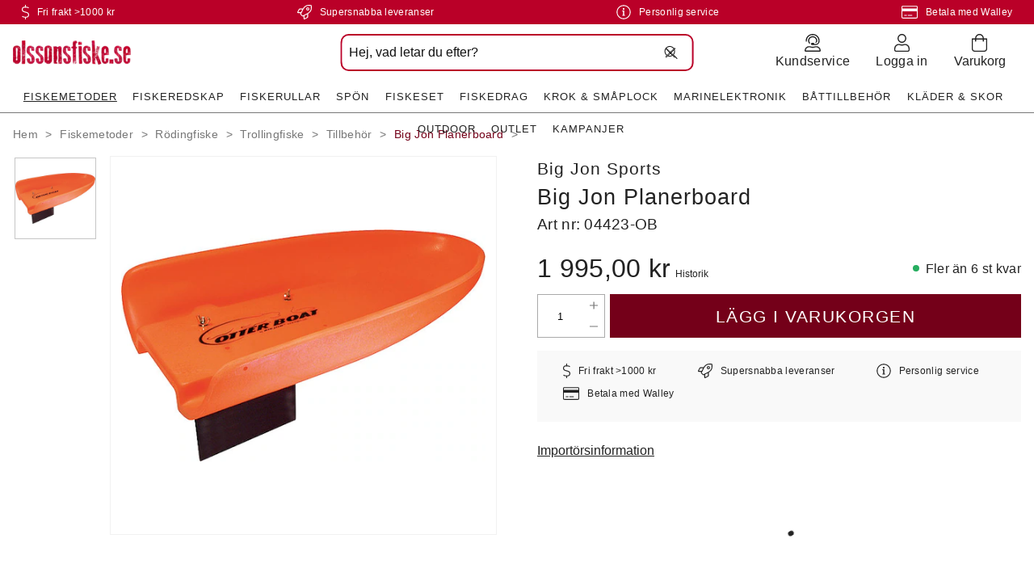

--- FILE ---
content_type: text/html
request_url: https://www.olssonsfiske.se/fiskemetoder/rodingfiske/trolling/tillbehor-1/big-jon-planerboard
body_size: 57794
content:
<!doctype html><html lang="sv"><head><meta charset="utf-8"/><title data-rh="true">Big Jon Planerboard online hos olssonsfiske.se</title>
  <script>
  window.polyFillsLoaded = false;

    // This is the base function that is later supplanted by startClient.tsx when it is ready to start the client
  window.bootShop = function() {
    window.polyFillsLoaded = true;
  };  
  
  // Set the polyFillsLoaded flag to true and start the shop
  window.onPolyfillLoad = function() {
    window.polyFillsLoaded = true;
    window.bootShop();
  };  
    
  
  // If polyfill service does not respond, start the shop anyway
  if (false) {
    setTimeout(function () {
      if(!window.polyFillsLoaded) {
        window.bootShop();
      }
    }, 5000);
  }
  </script>

  <script>window.bootShop();</script>
<link data-chunk="ProductPage" rel="preload" as="style" href="/static/css/style-ProductPage-cedd9537.chunk.css">
<link data-chunk="client" rel="preload" as="style" href="/static/css/style-3897ff10.css">
<link data-chunk="client" rel="preload" as="script" href="/static/js/apollo.6.3.5.vendor.js">
<link data-chunk="client" rel="preload" as="script" href="/static/js/react.6.3.5.vendor.js">
<link data-chunk="client" rel="preload" as="script" href="/static/js/bundle.4886e5d9.js">
<link data-chunk="client" rel="preload" as="script" href="/static/js/bundle.7d7b522e.js">
<link data-chunk="ProductPage" rel="preload" as="script" href="/static/js/747.d3a1a3ba.chunk.js">
<link data-chunk="ProductPage" rel="preload" as="script" href="/static/js/81.72a74f70.chunk.js">
<link data-chunk="ProductPage" rel="preload" as="script" href="/static/js/98.97f1ef65.chunk.js">
<link data-chunk="ProductPage" rel="preload" as="script" href="/static/js/473.9a1f77db.chunk.js">
<link data-chunk="ProductPage" rel="preload" as="script" href="/static/js/753.2f7a3d4b.chunk.js">
<link data-chunk="ProductPage" rel="preload" as="script" href="/static/js/ProductPage.48a4aca6.chunk.js"><script>window.polyFillsLoaded=!0</script><meta name="viewport" content="width=device-width,initial-scale=1,shrink-to-fit=no"/><meta name="theme-color" content="#000000"/><link rel="manifest" href="/manifest.json"/><link rel="icon" href="/favicon.ico" sizes="32x32"/><link rel="apple-touch-icon" href="/apple-touch-icon.png"/><meta data-rh="true" name="description" content="BigJon Planerboard (Otterboat)

Popul&amp;auml;r planerboard av Mariestad-modell. Vill du anv&amp;auml;nda 4-5 beten p&amp;aring; varje sida? Inga problem med denna planerb"/><meta data-rh="true" name="keywords" content="|!CategoryName!|, fiskebutik på nätet, fiskebutik online, jerkfiske, jerk, vertikalfiske, vertikal, outdoor, fiskebutik, online, onlinebutik, nätbutik, fiskeprylar, sportfiskegrejer, sportfiskeprylar, fiskegrejer, abu, abu garcia, berkley, beten, pure fishing, nano, esox, drag, fiske, fiskedrag, sportfiske, fiskeredskap, fiskeutrustning, fisk, fiska, fiskekniv, filekniv, fireline, flätlina, fiskelina, olsons fiske, ohlsons fiske, ohlssons fiske, olssons fiske, olssonsfiske, sportfiska, sportfiske, sport, fritid, fritidsfiske, outdoor, ute, natur, kräftbur, kräftmjärde, trappy, äventyr, trolling, trollingfiske, trollingdrag, trolla, svirvla, kasta, vinterfiske, vinterfiska, isfiske, isfiska, ismete, flugfiske, flugfiska, flugbindning, fluga, vertikalfiske, spinnfiske, haspel, mete, meta, havsfiske, angel, angelfiske, angelfiska, bete, beten, wobbler, spinnare, skeddrag, drag, rulle, rullar, fiskerulle, fiskerullar, spö, spön, abu, abu garcia, berkley, penn, fenwick, doggerlina, mitchell, penn, shakespeare, spider, stren, purefishing, shimano, ron thompson, trollingcenter, trolling, trolla, okuma, savagear, prologic, bios, daiwa, power bait, wiggler, watersnake, bomber, ciscokid, land, hav, kust, sjö, flod, å, vatten, vinter, sommar, vår, höst, flöte, båt, båtmotor, lina, linor, krok, enkelkrok, flugkrok, trekrok, tafs, wire, djuprigg, flytoverall, sundridge, normark, svendsen, shimano, okuma, fenwick, berkley, power bait, mask, maggot, kläder, fiske kläder, fiskekläder, flytväst, baltic, rapala, nokia, power, stövlar, buster jerk, vadarstövlar, gulp, löja, nokia, predator, wolfram, wobbler, mormyska, imax, regatta, nedfiske, nedjiggar, creaturebaits, kräftjiggar, nedspön, nedhead, nedskallar, nedjigghuvud, googan baits"/><meta data-rh="true" property="og:url" content="https://www.olssonsfiske.se/fiskemetoder/rodingfiske/trolling/tillbehor-1/big-jon-planerboard"/><meta data-rh="true" property="og:title" content="Big Jon Planerboard online hos olssonsfiske.se"/><meta data-rh="true" property="og:description" content="BigJon Planerboard (Otterboat)

Popul&amp;auml;r planerboard av Mariestad-modell. Vill du anv&amp;auml;nda 4-5 beten p&amp;aring; varje sida? Inga problem med denna planerb"/><meta data-rh="true" property="og:image" content="https://www.olssonsfiske.se/pub_images/original/04423-OB.jpg"/><meta data-rh="true" property="product:original_price:amount" content="1995"/><meta data-rh="true" property="product:price:amount" content="1995"/><meta data-rh="true" property="og:price:currency" content="SEK"/><meta data-rh="true" property="product:availability" content="true"/><link data-rh="true" rel="preconnect" href="https://storeapi.jetshop.io"/><link data-rh="true" rel="canonical" href="https://www.olssonsfiske.se/fiskemetoder/rodingfiske/trolling/tillbehor-1/big-jon-planerboard"/><script>window.__ACTIVE_BREAKPOINT__ = "lg";</script><link data-chunk="client" rel="stylesheet" href="/static/css/style-3897ff10.css">
<link data-chunk="ProductPage" rel="stylesheet" href="/static/css/style-ProductPage-cedd9537.chunk.css"></head><body class="no-js"><script>document.body.className=document.body.className.replace("no-js","")</script><div id="root"><div class="cb78wnl"><div data-scrolling="false" class="d17r8ep0"></div><header class="dbpo9ds"><div data-scrolling="false" class="t1sr166x"><div class="max-width-wrapper mjqp9b6"><div class="c1xoah0j"><ul class="top-bar-usp-list"><li class="ltgrx9t"><svg aria-hidden="true" focusable="false" data-prefix="fal" data-icon="dollar-sign" class="svg-inline--fa fa-dollar-sign s1twxchp" role="img" xmlns="http://www.w3.org/2000/svg" viewBox="0 0 256 512"><path fill="currentColor" d="M191.9 259.3L73.7 222.2C49.2 214.5 32 189 32 160.3 32 124.8 57.6 96 89 96h73.8c22.2 0 43.3 8.6 60.1 24.5 3.1 2.9 7.8 3.2 11 .3l11.9-10.8c3.4-3.1 3.6-8.4.4-11.6-22.8-22-52.7-34.5-83.3-34.5H144V8c0-4.4-3.6-8-8-8h-16c-4.4 0-8 3.6-8 8v56H89c-49.1 0-89 43.2-89 96.3 0 42.6 26.4 80.6 64.1 92.4l118.2 37.1c24.6 7.7 41.7 33.2 41.7 61.9 0 35.4-25.6 64.3-57 64.3H93.2c-22.2 0-43.3-8.6-60.1-24.5-3.1-2.9-7.8-3.2-11-.3L10.3 402c-3.3 3-3.6 8.4-.3 11.5 22.8 22 52.7 34.5 83.3 34.5H112v56c0 4.4 3.6 8 8 8h16c4.4 0 8-3.6 8-8v-56h23c49.1 0 89-43.2 89-96.3 0-42.5-26.4-80.5-64.1-92.4z"></path></svg><span>Fri frakt >1000 kr</span></li><li class="ltgrx9t"><svg aria-hidden="true" focusable="false" data-prefix="fal" data-icon="rocket" class="svg-inline--fa fa-rocket s1twxchp" role="img" xmlns="http://www.w3.org/2000/svg" viewBox="0 0 512 512"><path fill="currentColor" d="M505.07337,19.34375C503.85462,13.73438,498.32338,8.20312,492.72964,7c-32.62885-7-58.162-7-83.57017-7C305.39988,0,242.95858,55.09375,196.236,128H94.82015c-16.34567.01562-35.53314,11.875-42.87883,26.48438L2.53125,253.29688A28.125,28.125,0,0,0,0,264a24.00659,24.00659,0,0,0,24.00191,24h92.63266l-10.59373,21.42188c-9.33592,18.91015,4.27733,34.77539,6.15624,36.625l53.75381,53.71874c1.85352,1.86329,17.789,15.47852,36.62885,6.14063l21.37692-10.57813V488a24.14815,24.14815,0,0,0,24.00191,24,28.02956,28.02956,0,0,0,10.625-2.53125l98.72835-49.39063c14.625-7.3125,26.50191-26.5,26.50191-42.85937V315.70312C456.6008,268.9375,511.98156,206.25,511.98156,103,512.07531,77.46875,512.07531,52,505.07337,19.34375ZM36.94134,256l43.59759-87.20312c2.46874-4.82813,8.84373-8.78126,14.28122-8.79688h85.19517c-13.93943,28.0625-31.72065,64-47.56632,96ZM351.84316,417.1875c-.03125,5.4375-4.002,11.84375-8.87694,14.26562L255.95855,475V379.48438c32.00386-15.82813,67.81825-33.59376,95.88461-47.54688Zm14.625-128.28125c-39.50383,19.78125-135.88649,67.4375-177.92157,88.23437l-53.81632-53.54687c20.87692-42.23437,68.537-138.59375,88.22642-178.1875C273.17923,67,330.65374,32,409.15947,32c21.53317,0,42.00384,0,66.63075,4.29688,4.34374,24.85937,4.25,45.20312,4.18749,66.6875C479.97771,181.0625,444.97582,238.45312,366.46813,288.90625ZM367.98962,88.0293a55.99512,55.99512,0,1,0,55.99209,55.99414A56.01691,56.01691,0,0,0,367.98962,88.0293Zm0,79.99218a23.998,23.998,0,1,1,23.99605-23.998A24.02247,24.02247,0,0,1,367.98962,168.02148Z"></path></svg><span>Supersnabba leveranser</span></li><li class="ltgrx9t"><svg aria-hidden="true" focusable="false" data-prefix="fal" data-icon="info-circle" class="svg-inline--fa fa-info-circle s1twxchp" role="img" xmlns="http://www.w3.org/2000/svg" viewBox="0 0 512 512"><path fill="currentColor" d="M256 40c118.621 0 216 96.075 216 216 0 119.291-96.61 216-216 216-119.244 0-216-96.562-216-216 0-119.203 96.602-216 216-216m0-32C119.043 8 8 119.083 8 256c0 136.997 111.043 248 248 248s248-111.003 248-248C504 119.083 392.957 8 256 8zm-36 344h12V232h-12c-6.627 0-12-5.373-12-12v-8c0-6.627 5.373-12 12-12h48c6.627 0 12 5.373 12 12v140h12c6.627 0 12 5.373 12 12v8c0 6.627-5.373 12-12 12h-72c-6.627 0-12-5.373-12-12v-8c0-6.627 5.373-12 12-12zm36-240c-17.673 0-32 14.327-32 32s14.327 32 32 32 32-14.327 32-32-14.327-32-32-32z"></path></svg><span>Personlig service</span></li><li class="ltgrx9t"><svg aria-hidden="true" focusable="false" data-prefix="fal" data-icon="credit-card" class="svg-inline--fa fa-credit-card s1twxchp" role="img" xmlns="http://www.w3.org/2000/svg" viewBox="0 0 576 512"><path fill="currentColor" d="M528 32H48C21.5 32 0 53.5 0 80v352c0 26.5 21.5 48 48 48h480c26.5 0 48-21.5 48-48V80c0-26.5-21.5-48-48-48zM48 64h480c8.8 0 16 7.2 16 16v48H32V80c0-8.8 7.2-16 16-16zm480 384H48c-8.8 0-16-7.2-16-16V224h512v208c0 8.8-7.2 16-16 16zm-336-84v8c0 6.6-5.4 12-12 12h-72c-6.6 0-12-5.4-12-12v-8c0-6.6 5.4-12 12-12h72c6.6 0 12 5.4 12 12zm192 0v8c0 6.6-5.4 12-12 12H236c-6.6 0-12-5.4-12-12v-8c0-6.6 5.4-12 12-12h136c6.6 0 12 5.4 12 12z"></path></svg><span>Betala med Walley</span></li></ul></div></div></div><div data-scrolling="false" class="d1n9xo22"><div class="page-padding p1eyj0vh"><div class="i9oo5t2"><div data-scrolling="false" class="srrfwnd"><a title="Hem" href="/"><div data-flight-image-container="" data-flight-image-loaded="false" style="position:relative;overflow:hidden;width:100%;height:auto;padding-bottom:20.5479%"><picture data-flight-image-placeholder=""><img alt="" src="https://www.olssonsfiske.se/pub_images/original/olssonsfiske_logo.png?extend=copy&amp;width=146&amp;method=fit&amp;height=30&amp;sigma=2.5&amp;minampl=0.5&amp;quality=30&amp;type=auto" loading="lazy" aria-hidden="true" style="position:absolute;top:0;left:0;width:100%;height:100%;padding-top:0;object-position:center;object-fit:contain;opacity:0.6;transition-delay:500ms;font-family:&quot;object-fit: contain&quot;"/></picture><picture data-flight-image=""><source type="image/webp" srcSet="https://www.olssonsfiske.se/pub_images/original/olssonsfiske_logo.png?extend=copy&amp;width=146&amp;method=fit&amp;height=30&amp;type=webp 146w, https://www.olssonsfiske.se/pub_images/original/olssonsfiske_logo.png?extend=copy&amp;width=292&amp;method=fit&amp;height=60&amp;type=webp 292w" sizes="(max-width: 20rem) 146px, (max-width: 40rem) 146px, (max-width: 50rem) 146px, (max-width: 64rem) 146px, 146px"/><source type="image/png" srcSet="https://www.olssonsfiske.se/pub_images/original/olssonsfiske_logo.png?extend=copy&amp;width=146&amp;method=fit&amp;height=30 146w, https://www.olssonsfiske.se/pub_images/original/olssonsfiske_logo.png?extend=copy&amp;width=292&amp;method=fit&amp;height=60 292w" sizes="(max-width: 20rem) 146px, (max-width: 40rem) 146px, (max-width: 50rem) 146px, (max-width: 64rem) 146px, 146px"/><img alt="Logo of Olssons Fiske" sizes="(max-width: 20rem) 146px, (max-width: 40rem) 146px, (max-width: 50rem) 146px, (max-width: 64rem) 146px, 146px" srcSet="https://www.olssonsfiske.se/pub_images/original/olssonsfiske_logo.png?extend=copy&amp;width=146&amp;method=fit&amp;height=30 146w, https://www.olssonsfiske.se/pub_images/original/olssonsfiske_logo.png?extend=copy&amp;width=292&amp;method=fit&amp;height=60 292w" src="https://www.olssonsfiske.se/pub_images/original/olssonsfiske_logo.png" loading="lazy" fetchpriority="auto" style="position:absolute;top:0;left:0;width:100%;height:100%;padding-top:0;object-position:center;object-fit:contain;opacity:0;transition:opacity 500ms;font-family:&quot;object-fit: contain&quot;"/></picture><noscript><picture><img alt="Logo of Olssons Fiske" sizes="(max-width: 20rem) 146px, (max-width: 40rem) 146px, (max-width: 50rem) 146px, (max-width: 64rem) 146px, 146px" srcSet="https://www.olssonsfiske.se/pub_images/original/olssonsfiske_logo.png?extend=copy&amp;width=146&amp;method=fit&amp;height=30 146w, https://www.olssonsfiske.se/pub_images/original/olssonsfiske_logo.png?extend=copy&amp;width=292&amp;method=fit&amp;height=60 292w" src="https://www.olssonsfiske.se/pub_images/original/olssonsfiske_logo.png" loading="lazy" fetchpriority="auto" style="position:absolute;top:0;left:0;width:100%;height:100%;padding-top:0;object-position:center;object-fit:contain"/></picture></noscript></div></a></div><div class="svvyv8u"><div class="findify-search-bar  s1d3pc0j"><div><input id="findify-search-input" type="search" aria-label="Sök" placeholder="Hej, vad letar du efter?" value=""/><span class="search-icon"><svg aria-hidden="true" focusable="false" data-prefix="fal" data-icon="search" class="svg-inline--fa fa-search sl7vid7" role="img" xmlns="http://www.w3.org/2000/svg" viewBox="0 0 512 512"><path fill="currentColor" d="M508.5 481.6l-129-129c-2.3-2.3-5.3-3.5-8.5-3.5h-10.3C395 312 416 262.5 416 208 416 93.1 322.9 0 208 0S0 93.1 0 208s93.1 208 208 208c54.5 0 104-21 141.1-55.2V371c0 3.2 1.3 6.2 3.5 8.5l129 129c4.7 4.7 12.3 4.7 17 0l9.9-9.9c4.7-4.7 4.7-12.3 0-17zM208 384c-97.3 0-176-78.7-176-176S110.7 32 208 32s176 78.7 176 176-78.7 176-176 176z"></path></svg></span><span class="close-icon"><svg width="13" height="13" viewBox="0 0 13 13" xmlns="http://www.w3.org/2000/svg"><path d="M6.3 6.26l-.347-.36-.373.36.373.36.347-.36zM11.61.44L5.953 5.9l.694.72 5.657-5.46-.694-.72zM5.953 6.62l5.657 5.458.694-.72L6.647 5.9l-.694.72z" fill="#FFF"></path><path d="M6.3 6.24l.347.36.373-.36-.373-.36-.347.36zM.99 12.06L6.647 6.6l-.694-.72-5.657 5.46.694.72zm5.657-6.18L.99.423l-.694.72L5.953 6.6l.694-.72z" fill="#FFF"></path></svg></span></div></div></div><ul class="top-nav-list right ly0v7d6"><li font-size="1" class="l1smy2jg"><a class="h1esmc24" href="/kundservice"><svg aria-hidden="true" focusable="false" data-prefix="fal" data-icon="user-headset" class="svg-inline--fa fa-user-headset header-icon" role="img" xmlns="http://www.w3.org/2000/svg" viewBox="0 0 448 512"><path fill="currentColor" d="M320 352h-4.7c-12.16 0-24 2.9-35.5 6.8a173.76 173.76 0 0 1-111.64 0c-11.48-3.9-23.29-6.78-35.42-6.78H128A128 128 0 0 0 0 480a32 32 0 0 0 32 32h384a32 32 0 0 0 32-32 128 128 0 0 0-128-128zM32 480a96.1 96.1 0 0 1 96-96h4.74c6.92 0 14.92 1.62 25.16 5.09a205.75 205.75 0 0 0 132.16 0c10.31-3.49 18.33-5.11 25.24-5.11h4.7a96.1 96.1 0 0 1 96 96zm16-256a16 16 0 0 0 16-16v-16c0-88.22 71.78-160 160-160s160 71.78 160 160v16a80.09 80.09 0 0 1-80 80h-32a32 32 0 0 0-32-32h-32a32 32 0 0 0 0 64h96a112.14 112.14 0 0 0 112-112v-16C416 86.12 329.88 0 224 0S32 86.12 32 192v16a16 16 0 0 0 16 16zM224 96a95.57 95.57 0 0 1 71.23 159.76c0 .09.13.15.18.24H304a47.89 47.89 0 0 0 40.55-22.58C349 220.36 352 206.58 352 192a128 128 0 0 0-256 0c0 40.42 19.1 76 48.35 99.47-.06-1.17-.35-2.28-.35-3.47a63.25 63.25 0 0 1 8.93-32A95.58 95.58 0 0 1 224 96z"></path></svg><span class="h1blia41">Kundservice</span></a></li><li font-size="1" class="l1smy2jg"><a class="h1esmc24" href="/my-pages"><svg aria-hidden="true" focusable="false" data-prefix="fal" data-icon="user" class="svg-inline--fa fa-user header-icon" role="img" xmlns="http://www.w3.org/2000/svg" viewBox="0 0 448 512"><path fill="currentColor" d="M313.6 288c-28.7 0-42.5 16-89.6 16-47.1 0-60.8-16-89.6-16C60.2 288 0 348.2 0 422.4V464c0 26.5 21.5 48 48 48h352c26.5 0 48-21.5 48-48v-41.6c0-74.2-60.2-134.4-134.4-134.4zM416 464c0 8.8-7.2 16-16 16H48c-8.8 0-16-7.2-16-16v-41.6C32 365.9 77.9 320 134.4 320c19.6 0 39.1 16 89.6 16 50.4 0 70-16 89.6-16 56.5 0 102.4 45.9 102.4 102.4V464zM224 256c70.7 0 128-57.3 128-128S294.7 0 224 0 96 57.3 96 128s57.3 128 128 128zm0-224c52.9 0 96 43.1 96 96s-43.1 96-96 96-96-43.1-96-96 43.1-96 96-96z"></path></svg><span class="h1blia41">Logga in</span></a></li><li font-size="1" class="l1smy2jg"><button class="b1sx7fzi"><svg aria-hidden="true" focusable="false" data-prefix="fal" data-icon="shopping-bag" class="svg-inline--fa fa-shopping-bag header-icon" role="img" xmlns="http://www.w3.org/2000/svg" viewBox="0 0 448 512"><path fill="currentColor" d="M352 128C352 57.421 294.579 0 224 0 153.42 0 96 57.421 96 128H0v304c0 44.183 35.817 80 80 80h288c44.183 0 80-35.817 80-80V128h-96zM224 32c52.935 0 96 43.065 96 96H128c0-52.935 43.065-96 96-96zm192 400c0 26.467-21.533 48-48 48H80c-26.467 0-48-21.533-48-48V160h64v48c0 8.837 7.164 16 16 16s16-7.163 16-16v-48h192v48c0 8.837 7.163 16 16 16s16-7.163 16-16v-48h64v272z"></path></svg><span class="h1blia41"><span>Varukorg</span></span></button></li></ul></div></div></div><div data-scrolling="false" class="d199yfgz"><ul data-scrolling="false" class="l1kfsmkv"><li class=""><a aria-current="page" class="active" href="/fiskemetoder">Fiskemetoder</a></li><li class=""><a href="/fiskeredskap">Fiskeredskap</a></li><li class=""><a href="/rullar-2">Fiskerullar</a></li><li class=""><a href="/spon-2">Spön</a></li><li class=""><a href="/fiskeset">Fiskeset</a></li><li class=""><a href="/beten">Fiskedrag</a></li><li class=""><a href="/krok-smaplock">Krok &amp; Småplock</a></li><li class=""><a href="/marinelektronik">Marinelektronik</a></li><li class=""><a href="/battillbehor">Båttillbehör</a></li><li class=""><a href="/klader-skor">Kläder &amp; skor</a></li><li class=""><a href="/outdoor">Outdoor</a></li><li class=""><a href="/outlet">Outlet</a></li><li class=""><a href="/kampanjer">Kampanjer</a></li></ul></div></header><main class="c19xxxo7"><div class="mb667ip"><script data-testid="structured-data" type="application/ld+json">{"@context":"https://schema.org","@type":"Product","name":"Big Jon Planerboard","description":"<h4>BigJon Planerboard (Otterboat)</h4>\n\n<p>Popul&auml;r planerboard av Mariestad-modell. Vill du anv&auml;nda 4-5 beten p&aring; varje sida? Inga problem med denna planerboard!<br />\n  <br />\n</p>\n\n<!-- START-KOD FÖR PUNKTLISTA. KOPIERA FRÅN HELA DENNA RAD -->\n<div class=\"custom-product-text-wrapper\">\n<p><strong>Fakta:</strong></p>\n<ul>\n  <li>Mycket bra dragstyrka vid farter fr&aring;n 2 knop och upp&aring;t.</li>\n  <li>St&auml;lls in antingen f&ouml;r att anv&auml;ndas p&aring; h&ouml;ger eller v&auml;nster sida.</li>\n</ul>\n</div>\n<!-- SLUT-KOD FÖR PUNKTLISTA. KOPIERA TILL OCH MED HELA DENNA RAD -->\n\n<div style=\"margin:20px 0 20px 0 !important;\" class=\"custom-product-text-wrapper\">\n  <p><strong><a href=\"https://www.bigjon.com/service/parts-drawings\" title=\"K&ouml;p till sj&ouml;kort\" target=\"_self\" style=\"color:#ba0028; text-decoration:none;\">Spr&auml;ngskiss, klicka h&auml;r >></a></strong></p>\n</div>\n\n<div style=\"margin:20px 0 20px 0 !important;\" class=\"custom-product-text-wrapper\">\n  <p><strong><a href=\"https://www.bigjon.com/content/Service/OwnersManualWeb.pdf\" title=\"K&ouml;p till sj&ouml;kort\" target=\"_self\" style=\"color:#ba0028; text-decoration:none;\">Engelsk Manual i pdf, klicka h&auml;r >></a></strong></p>\n</div>\n\n<!-- START-KOD FÖR TABELL. KOPIERA FRÅN HELA DENNA RAD -->\n<div class=\"custom-product-text-wrapper\">\n<div></div>\n</div>\n<!-- SLUT-KOD FÖR TABELL. KOPIERA TILL OCH MED HELA DENNA RAD -->\n\n<!-- START-KOD FÖR FÄRGER. KOPIERA FRÅN HELA DENNA RAD --><!-- SLUT-KOD FÖR FÄRGER. KOPIERA TILL OCH MED HELA DENNA RAD -->\n\n<!-- START-KOD FÖR FÖRKLARINGAR. KOPIERA FRÅN HELA DENNA RAD -->\n<div class=\"custom-product-text-wrapper\">\n<p><strong>MILJ&Ouml;FAKTA:</strong></p>\n<ul>\n  <li>Inneh&aring;ller bly: Uppgift fr&aring;n tillverkaren saknas.</li>\n</ul>\n</div>\n<!-- SLUT-KOD FÖR PRODUKT-TABELL. KOPIERA FRÅN HELA DENNA RAD -->\n\n<!-- START-KOD FÖR FÖRKLARINGAR. KOPIERA FRÅN HELA DENNA RAD --><!-- SLUT-KOD FÖR FÖRKLARINGAR. KOPIERA TILL OCH MED HELA DENNA RAD -->\n\n<!-- START-KOD FÖR TILLBEHÖR. KOPIERA FRÅN HELA DENNA RAD --><!-- SLUT-KOD FÖR TILLBEHÖR. KOPIERA TILL OCH MED HELA DENNA RAD -->\n\n<!-- START-KOD FÖR YOUTUBE-KLIPP. KOPIERA FRÅN HELA DENNA RAD --><!-- SLUTKOD FÖR YOUTUBE-KLIPP. KOPIERA TILL OCH MED HELA DENNA RAD -->","image":["https://www.olssonsfiske.se/pub_images/original/04423-OB.jpg"],"mpn":"04423-OB","sku":"04423-OB","productID":"04423-OB","offers":{"@type":"Offer","priceCurrency":"SEK","price":1995,"url":"https://www.olssonsfiske.se/fiskemetoder/rodingfiske/trolling/tillbehor-1/big-jon-planerboard","availability":"https://schema.org/InStock"}}</script><div class="p1b8p0mj max-width-wrapper mjqp9b6"><div style="min-height:2rem;width:100%"><div class="breadcrumbs-wrapper b1xn6lpx"><script data-testid="structured-data" type="application/ld+json">{"@context":"https://schema.org","@type":"BreadcrumbList","itemListElement":[{"@type":"ListItem","position":1,"name":"Fiskemetoder","item":"https://www.olssonsfiske.se/fiskemetoder"},{"@type":"ListItem","position":2,"name":"Rödingfiske","item":"https://www.olssonsfiske.se/fiskemetoder/rodingfiske"},{"@type":"ListItem","position":3,"name":"Trollingfiske","item":"https://www.olssonsfiske.se/fiskemetoder/rodingfiske/trolling"},{"@type":"ListItem","position":4,"name":"Tillbehör","item":"https://www.olssonsfiske.se/fiskemetoder/rodingfiske/trolling/tillbehor-1"},{"@type":"ListItem","position":5,"name":"Big Jon Planerboard"}]}</script><ul class="s1trcchx"><li class="b1943hhp"><a href="/">Hem</a></li><li class="b1943hhp"><a href="/fiskemetoder">Fiskemetoder</a></li><li class="b1943hhp"><a href="/fiskemetoder/rodingfiske">Rödingfiske</a></li><li class="b1943hhp"><a href="/fiskemetoder/rodingfiske/trolling">Trollingfiske</a></li><li class="b1943hhp"><a href="/fiskemetoder/rodingfiske/trolling/tillbehor-1">Tillbehör</a></li><li class="b1943hhp">Big Jon Planerboard</li></ul></div></div><div class="p1obqcq9"><section class="product-images-wrapper siqrqxy"><div class="w18dshkq"><div class="wv6xa73"><div class="main-wrapper m19zsb5x"><div class="sm2f8ew"><div class="slick-slider slick-initialized"><div class="slick-list"><div class="slick-track" style="width:100%;left:0%"><div data-index="0" class="slick-slide slick-active slick-current" tabindex="-1" aria-hidden="false" style="outline:none;width:100%"><div><div tabindex="-1" style="width:100%;display:inline-block" class="ixl6hia"><div data-flight-image-container="" data-flight-image-loaded="false" style="position:relative;overflow:hidden;width:100%;height:auto;padding-bottom:100.0000%"><picture data-flight-image-placeholder=""><img alt="" src="https://www.olssonsfiske.se/pub_images/original/04423-OB.jpg?extend=copy&amp;width=320&amp;method=fit&amp;height=320&amp;sigma=2.5&amp;minampl=0.5&amp;quality=30&amp;type=auto" loading="lazy" aria-hidden="true" style="position:absolute;top:0;left:0;width:100%;height:100%;padding-top:0;object-position:center;object-fit:contain;opacity:0.6;transition-delay:500ms;font-family:&quot;object-fit: contain&quot;"/></picture><picture data-flight-image=""><source type="image/webp" srcSet="https://www.olssonsfiske.se/pub_images/original/04423-OB.jpg?extend=copy&amp;width=1000&amp;method=fit&amp;height=1000&amp;type=webp 1000w, https://www.olssonsfiske.se/pub_images/original/04423-OB.jpg?extend=copy&amp;width=1280&amp;method=fit&amp;height=1280&amp;type=webp 1280w, https://www.olssonsfiske.se/pub_images/original/04423-OB.jpg?extend=copy&amp;width=1600&amp;method=fit&amp;height=1600&amp;type=webp 1600w, https://www.olssonsfiske.se/pub_images/original/04423-OB.jpg?extend=copy&amp;width=320&amp;method=fit&amp;height=320&amp;type=webp 320w, https://www.olssonsfiske.se/pub_images/original/04423-OB.jpg?extend=copy&amp;width=500&amp;method=fit&amp;height=500&amp;type=webp 500w, https://www.olssonsfiske.se/pub_images/original/04423-OB.jpg?extend=copy&amp;width=640&amp;method=fit&amp;height=640&amp;type=webp 640w, https://www.olssonsfiske.se/pub_images/original/04423-OB.jpg?extend=copy&amp;width=800&amp;method=fit&amp;height=800&amp;type=webp 800w" sizes="(max-width: 20rem) 100vw, (max-width: 40rem) 100vw, (max-width: 50rem) 100vw, (max-width: 64rem) 500px, 500px"/><source type="image/jpeg" srcSet="https://www.olssonsfiske.se/pub_images/original/04423-OB.jpg?extend=copy&amp;width=1000&amp;method=fit&amp;height=1000 1000w, https://www.olssonsfiske.se/pub_images/original/04423-OB.jpg?extend=copy&amp;width=1280&amp;method=fit&amp;height=1280 1280w, https://www.olssonsfiske.se/pub_images/original/04423-OB.jpg?extend=copy&amp;width=1600&amp;method=fit&amp;height=1600 1600w, https://www.olssonsfiske.se/pub_images/original/04423-OB.jpg?extend=copy&amp;width=320&amp;method=fit&amp;height=320 320w, https://www.olssonsfiske.se/pub_images/original/04423-OB.jpg?extend=copy&amp;width=500&amp;method=fit&amp;height=500 500w, https://www.olssonsfiske.se/pub_images/original/04423-OB.jpg?extend=copy&amp;width=640&amp;method=fit&amp;height=640 640w, https://www.olssonsfiske.se/pub_images/original/04423-OB.jpg?extend=copy&amp;width=800&amp;method=fit&amp;height=800 800w" sizes="(max-width: 20rem) 100vw, (max-width: 40rem) 100vw, (max-width: 50rem) 100vw, (max-width: 64rem) 500px, 500px"/><img alt="" sizes="(max-width: 20rem) 100vw, (max-width: 40rem) 100vw, (max-width: 50rem) 100vw, (max-width: 64rem) 500px, 500px" srcSet="https://www.olssonsfiske.se/pub_images/original/04423-OB.jpg?extend=copy&amp;width=1000&amp;method=fit&amp;height=1000 1000w, https://www.olssonsfiske.se/pub_images/original/04423-OB.jpg?extend=copy&amp;width=1280&amp;method=fit&amp;height=1280 1280w, https://www.olssonsfiske.se/pub_images/original/04423-OB.jpg?extend=copy&amp;width=1600&amp;method=fit&amp;height=1600 1600w, https://www.olssonsfiske.se/pub_images/original/04423-OB.jpg?extend=copy&amp;width=320&amp;method=fit&amp;height=320 320w, https://www.olssonsfiske.se/pub_images/original/04423-OB.jpg?extend=copy&amp;width=500&amp;method=fit&amp;height=500 500w, https://www.olssonsfiske.se/pub_images/original/04423-OB.jpg?extend=copy&amp;width=640&amp;method=fit&amp;height=640 640w, https://www.olssonsfiske.se/pub_images/original/04423-OB.jpg?extend=copy&amp;width=800&amp;method=fit&amp;height=800 800w" src="https://www.olssonsfiske.se/pub_images/original/04423-OB.jpg" loading="lazy" fetchpriority="auto" style="position:absolute;top:0;left:0;width:100%;height:100%;padding-top:0;object-position:center;object-fit:contain;opacity:0;transition:opacity 500ms;font-family:&quot;object-fit: contain&quot;"/></picture><noscript><picture><img alt="" sizes="(max-width: 20rem) 100vw, (max-width: 40rem) 100vw, (max-width: 50rem) 100vw, (max-width: 64rem) 500px, 500px" srcSet="https://www.olssonsfiske.se/pub_images/original/04423-OB.jpg?extend=copy&amp;width=1000&amp;method=fit&amp;height=1000 1000w, https://www.olssonsfiske.se/pub_images/original/04423-OB.jpg?extend=copy&amp;width=1280&amp;method=fit&amp;height=1280 1280w, https://www.olssonsfiske.se/pub_images/original/04423-OB.jpg?extend=copy&amp;width=1600&amp;method=fit&amp;height=1600 1600w, https://www.olssonsfiske.se/pub_images/original/04423-OB.jpg?extend=copy&amp;width=320&amp;method=fit&amp;height=320 320w, https://www.olssonsfiske.se/pub_images/original/04423-OB.jpg?extend=copy&amp;width=500&amp;method=fit&amp;height=500 500w, https://www.olssonsfiske.se/pub_images/original/04423-OB.jpg?extend=copy&amp;width=640&amp;method=fit&amp;height=640 640w, https://www.olssonsfiske.se/pub_images/original/04423-OB.jpg?extend=copy&amp;width=800&amp;method=fit&amp;height=800 800w" src="https://www.olssonsfiske.se/pub_images/original/04423-OB.jpg" loading="lazy" fetchpriority="auto" style="position:absolute;top:0;left:0;width:100%;height:100%;padding-top:0;object-position:center;object-fit:contain"/></picture></noscript></div></div></div></div></div></div></div></div></div><div class="thumbs-wrapper wlyp2va"><div class="selected ibmn9bs"><div data-flight-image-container="" data-flight-image-loaded="false" style="position:relative;overflow:hidden;width:100%;height:auto;padding-bottom:100.0000%"><picture data-flight-image-placeholder=""><img alt="" src="https://www.olssonsfiske.se/pub_images/original/04423-OB.jpg?extend=copy&amp;width=250&amp;method=fit&amp;height=250&amp;sigma=2.5&amp;minampl=0.5&amp;quality=30&amp;type=auto" loading="lazy" aria-hidden="true" style="position:absolute;top:0;left:0;width:100%;height:100%;padding-top:0;object-position:center;object-fit:contain;opacity:0.6;transition-delay:500ms;font-family:&quot;object-fit: contain&quot;"/></picture><picture data-flight-image=""><source type="image/webp" srcSet="https://www.olssonsfiske.se/pub_images/original/04423-OB.jpg?extend=copy&amp;width=250&amp;method=fit&amp;height=250&amp;type=webp 250w, https://www.olssonsfiske.se/pub_images/original/04423-OB.jpg?extend=copy&amp;width=500&amp;method=fit&amp;height=500&amp;type=webp 500w" sizes="(max-width: 20rem) 250px, (max-width: 40rem) 250px, (max-width: 50rem) 250px, (max-width: 64rem) 250px, 250px"/><source type="image/jpeg" srcSet="https://www.olssonsfiske.se/pub_images/original/04423-OB.jpg?extend=copy&amp;width=250&amp;method=fit&amp;height=250 250w, https://www.olssonsfiske.se/pub_images/original/04423-OB.jpg?extend=copy&amp;width=500&amp;method=fit&amp;height=500 500w" sizes="(max-width: 20rem) 250px, (max-width: 40rem) 250px, (max-width: 50rem) 250px, (max-width: 64rem) 250px, 250px"/><img alt="" sizes="(max-width: 20rem) 250px, (max-width: 40rem) 250px, (max-width: 50rem) 250px, (max-width: 64rem) 250px, 250px" srcSet="https://www.olssonsfiske.se/pub_images/original/04423-OB.jpg?extend=copy&amp;width=250&amp;method=fit&amp;height=250 250w, https://www.olssonsfiske.se/pub_images/original/04423-OB.jpg?extend=copy&amp;width=500&amp;method=fit&amp;height=500 500w" src="https://www.olssonsfiske.se/pub_images/original/04423-OB.jpg" loading="lazy" fetchpriority="auto" style="position:absolute;top:0;left:0;width:100%;height:100%;padding-top:0;object-position:center;object-fit:contain;opacity:0;transition:opacity 500ms;font-family:&quot;object-fit: contain&quot;"/></picture><noscript><picture><img alt="" sizes="(max-width: 20rem) 250px, (max-width: 40rem) 250px, (max-width: 50rem) 250px, (max-width: 64rem) 250px, 250px" srcSet="https://www.olssonsfiske.se/pub_images/original/04423-OB.jpg?extend=copy&amp;width=250&amp;method=fit&amp;height=250 250w, https://www.olssonsfiske.se/pub_images/original/04423-OB.jpg?extend=copy&amp;width=500&amp;method=fit&amp;height=500 500w" src="https://www.olssonsfiske.se/pub_images/original/04423-OB.jpg" loading="lazy" fetchpriority="auto" style="position:absolute;top:0;left:0;width:100%;height:100%;padding-top:0;object-position:center;object-fit:contain"/></picture></noscript></div></div></div></div></div></section><section class="product-info-wrapper siqrqxy"><div class="w1m6pt7h"><h2 class="s1dm7tva">Big Jon Sports</h2><h1 data-testid="product-title" class="h1kutrko">Big Jon Planerboard</h1><div class="article-number-wrapper aqe3drt"><span class="article-number-label">Art nr:</span><span class="article-number-value">04423-OB</span></div><div class="fkuyeqn"><div class="price-wrapper cu0s43b"><div class="wfsqmst" data-flight-price=""><div class="visually-hidden"><span>Pris<!-- -->: <!-- -->1 995,00 kr</span></div><div class="price n77d0ua" aria-hidden="true">1 995,00 kr</div></div><div class="price-history-wrapper wad0fnp"><button class="label">Historik</button></div></div><div class="cu0s43b"><div class="s1jebvgs"><p class="sn66q0p"><span class="s5a0aqx" style="--s5a0aqx-0:#27AE60"></span><span>Fler än 6 st kvar</span></p></div></div></div><form action="#" class="sr8j0o8"><div class="w1hxunxy"><div class="quantity-control-wrapper q1rww9zz"><input min="1" type="number" name="quantity" aria-label="Quantity" class="qc2o0ta" value="1"/><div class="i10inync"><button type="button" class="b19ixqcm" aria-label="Increase quantity"><svg aria-hidden="true" focusable="false" data-prefix="fal" data-icon="plus" class="svg-inline--fa fa-plus quantity-icon plus" role="img" xmlns="http://www.w3.org/2000/svg" viewBox="0 0 384 512"><path fill="currentColor" d="M376 232H216V72c0-4.42-3.58-8-8-8h-32c-4.42 0-8 3.58-8 8v160H8c-4.42 0-8 3.58-8 8v32c0 4.42 3.58 8 8 8h160v160c0 4.42 3.58 8 8 8h32c4.42 0 8-3.58 8-8V280h160c4.42 0 8-3.58 8-8v-32c0-4.42-3.58-8-8-8z"></path></svg></button><button type="button" class="b19ixqcm" aria-label="Decrease quantity"><svg aria-hidden="true" focusable="false" data-prefix="fal" data-icon="minus" class="svg-inline--fa fa-minus quantity-icon minus" role="img" xmlns="http://www.w3.org/2000/svg" viewBox="0 0 384 512"><path fill="currentColor" d="M376 232H8c-4.42 0-8 3.58-8 8v32c0 4.42 3.58 8 8 8h368c4.42 0 8-3.58 8-8v-32c0-4.42-3.58-8-8-8z"></path></svg></button></div></div><button type="submit" data-testid="add-to-cart" style="opacity:1;cursor:pointer" class="bufpjuh bsyf8ar b6npfix">Lägg i varukorgen</button></div></form><div class="p1rzukpk"><ul class="top-bar-usp-list"><li class="ltgrx9t"><svg aria-hidden="true" focusable="false" data-prefix="fal" data-icon="dollar-sign" class="svg-inline--fa fa-dollar-sign s1twxchp" role="img" xmlns="http://www.w3.org/2000/svg" viewBox="0 0 256 512"><path fill="currentColor" d="M191.9 259.3L73.7 222.2C49.2 214.5 32 189 32 160.3 32 124.8 57.6 96 89 96h73.8c22.2 0 43.3 8.6 60.1 24.5 3.1 2.9 7.8 3.2 11 .3l11.9-10.8c3.4-3.1 3.6-8.4.4-11.6-22.8-22-52.7-34.5-83.3-34.5H144V8c0-4.4-3.6-8-8-8h-16c-4.4 0-8 3.6-8 8v56H89c-49.1 0-89 43.2-89 96.3 0 42.6 26.4 80.6 64.1 92.4l118.2 37.1c24.6 7.7 41.7 33.2 41.7 61.9 0 35.4-25.6 64.3-57 64.3H93.2c-22.2 0-43.3-8.6-60.1-24.5-3.1-2.9-7.8-3.2-11-.3L10.3 402c-3.3 3-3.6 8.4-.3 11.5 22.8 22 52.7 34.5 83.3 34.5H112v56c0 4.4 3.6 8 8 8h16c4.4 0 8-3.6 8-8v-56h23c49.1 0 89-43.2 89-96.3 0-42.5-26.4-80.5-64.1-92.4z"></path></svg><span>Fri frakt >1000 kr</span></li><li class="ltgrx9t"><svg aria-hidden="true" focusable="false" data-prefix="fal" data-icon="rocket" class="svg-inline--fa fa-rocket s1twxchp" role="img" xmlns="http://www.w3.org/2000/svg" viewBox="0 0 512 512"><path fill="currentColor" d="M505.07337,19.34375C503.85462,13.73438,498.32338,8.20312,492.72964,7c-32.62885-7-58.162-7-83.57017-7C305.39988,0,242.95858,55.09375,196.236,128H94.82015c-16.34567.01562-35.53314,11.875-42.87883,26.48438L2.53125,253.29688A28.125,28.125,0,0,0,0,264a24.00659,24.00659,0,0,0,24.00191,24h92.63266l-10.59373,21.42188c-9.33592,18.91015,4.27733,34.77539,6.15624,36.625l53.75381,53.71874c1.85352,1.86329,17.789,15.47852,36.62885,6.14063l21.37692-10.57813V488a24.14815,24.14815,0,0,0,24.00191,24,28.02956,28.02956,0,0,0,10.625-2.53125l98.72835-49.39063c14.625-7.3125,26.50191-26.5,26.50191-42.85937V315.70312C456.6008,268.9375,511.98156,206.25,511.98156,103,512.07531,77.46875,512.07531,52,505.07337,19.34375ZM36.94134,256l43.59759-87.20312c2.46874-4.82813,8.84373-8.78126,14.28122-8.79688h85.19517c-13.93943,28.0625-31.72065,64-47.56632,96ZM351.84316,417.1875c-.03125,5.4375-4.002,11.84375-8.87694,14.26562L255.95855,475V379.48438c32.00386-15.82813,67.81825-33.59376,95.88461-47.54688Zm14.625-128.28125c-39.50383,19.78125-135.88649,67.4375-177.92157,88.23437l-53.81632-53.54687c20.87692-42.23437,68.537-138.59375,88.22642-178.1875C273.17923,67,330.65374,32,409.15947,32c21.53317,0,42.00384,0,66.63075,4.29688,4.34374,24.85937,4.25,45.20312,4.18749,66.6875C479.97771,181.0625,444.97582,238.45312,366.46813,288.90625ZM367.98962,88.0293a55.99512,55.99512,0,1,0,55.99209,55.99414A56.01691,56.01691,0,0,0,367.98962,88.0293Zm0,79.99218a23.998,23.998,0,1,1,23.99605-23.998A24.02247,24.02247,0,0,1,367.98962,168.02148Z"></path></svg><span>Supersnabba leveranser</span></li><li class="ltgrx9t"><svg aria-hidden="true" focusable="false" data-prefix="fal" data-icon="info-circle" class="svg-inline--fa fa-info-circle s1twxchp" role="img" xmlns="http://www.w3.org/2000/svg" viewBox="0 0 512 512"><path fill="currentColor" d="M256 40c118.621 0 216 96.075 216 216 0 119.291-96.61 216-216 216-119.244 0-216-96.562-216-216 0-119.203 96.602-216 216-216m0-32C119.043 8 8 119.083 8 256c0 136.997 111.043 248 248 248s248-111.003 248-248C504 119.083 392.957 8 256 8zm-36 344h12V232h-12c-6.627 0-12-5.373-12-12v-8c0-6.627 5.373-12 12-12h48c6.627 0 12 5.373 12 12v140h12c6.627 0 12 5.373 12 12v8c0 6.627-5.373 12-12 12h-72c-6.627 0-12-5.373-12-12v-8c0-6.627 5.373-12 12-12zm36-240c-17.673 0-32 14.327-32 32s14.327 32 32 32 32-14.327 32-32-14.327-32-32-32z"></path></svg><span>Personlig service</span></li><li class="ltgrx9t"><svg aria-hidden="true" focusable="false" data-prefix="fal" data-icon="credit-card" class="svg-inline--fa fa-credit-card s1twxchp" role="img" xmlns="http://www.w3.org/2000/svg" viewBox="0 0 576 512"><path fill="currentColor" d="M528 32H48C21.5 32 0 53.5 0 80v352c0 26.5 21.5 48 48 48h480c26.5 0 48-21.5 48-48V80c0-26.5-21.5-48-48-48zM48 64h480c8.8 0 16 7.2 16 16v48H32V80c0-8.8 7.2-16 16-16zm480 384H48c-8.8 0-16-7.2-16-16V224h512v208c0 8.8-7.2 16-16 16zm-336-84v8c0 6.6-5.4 12-12 12h-72c-6.6 0-12-5.4-12-12v-8c0-6.6 5.4-12 12-12h72c6.6 0 12 5.4 12 12zm192 0v8c0 6.6-5.4 12-12 12H236c-6.6 0-12-5.4-12-12v-8c0-6.6 5.4-12 12-12h136c6.6 0 12 5.4 12 12z"></path></svg><span>Betala med Walley</span></li></ul></div></div><button style="padding:16px 0;text-decoration:underline;margin-top:8px">Importörsinformation</button><div class="f1p3wz5x"><div></div><div class="spinner-container"><svg class="s281cpt" width="65px" height="65px" viewBox="0 0 66 66" xmlns="http://www.w3.org/2000/svg"><circle class="path" fill="none" cx="33" cy="33" r="30"></circle></svg></div></div></section><div class="p1xcysv"><div class="t1b4khe7"><div class="tyobb7b"><h3 class="active h18v943r" id="tab-header-descr">Produktbeskrivning</h3></div><div class="t1bf778m"><article class="t1dv4ktv"><div><div class="content-area small p1eumomb"><h4>BigJon Planerboard (Otterboat)</h4>

<p>Popul&auml;r planerboard av Mariestad-modell. Vill du anv&auml;nda 4-5 beten p&aring; varje sida? Inga problem med denna planerboard!<br />
  <br />
</p>

<!-- START-KOD FÖR PUNKTLISTA. KOPIERA FRÅN HELA DENNA RAD -->
<div class="custom-product-text-wrapper">
<p><strong>Fakta:</strong></p>
<ul>
  <li>Mycket bra dragstyrka vid farter fr&aring;n 2 knop och upp&aring;t.</li>
  <li>St&auml;lls in antingen f&ouml;r att anv&auml;ndas p&aring; h&ouml;ger eller v&auml;nster sida.</li>
</ul>
</div>
<!-- SLUT-KOD FÖR PUNKTLISTA. KOPIERA TILL OCH MED HELA DENNA RAD -->

<div style="margin:20px 0 20px 0 !important;" class="custom-product-text-wrapper">
  <p><strong><a href="https://www.bigjon.com/service/parts-drawings" title="K&ouml;p till sj&ouml;kort" target="_self" style="color:#ba0028; text-decoration:none;">Spr&auml;ngskiss, klicka h&auml;r >></a></strong></p>
</div>

<div style="margin:20px 0 20px 0 !important;" class="custom-product-text-wrapper">
  <p><strong><a href="https://www.bigjon.com/content/Service/OwnersManualWeb.pdf" title="K&ouml;p till sj&ouml;kort" target="_self" style="color:#ba0028; text-decoration:none;">Engelsk Manual i pdf, klicka h&auml;r >></a></strong></p>
</div>

<!-- START-KOD FÖR TABELL. KOPIERA FRÅN HELA DENNA RAD -->
<div class="custom-product-text-wrapper">
<div></div>
</div>
<!-- SLUT-KOD FÖR TABELL. KOPIERA TILL OCH MED HELA DENNA RAD -->

<!-- START-KOD FÖR FÄRGER. KOPIERA FRÅN HELA DENNA RAD --><!-- SLUT-KOD FÖR FÄRGER. KOPIERA TILL OCH MED HELA DENNA RAD -->

<!-- START-KOD FÖR FÖRKLARINGAR. KOPIERA FRÅN HELA DENNA RAD -->
<div class="custom-product-text-wrapper">
<p><strong>MILJ&Ouml;FAKTA:</strong></p>
<ul>
  <li>Inneh&aring;ller bly: Uppgift fr&aring;n tillverkaren saknas.</li>
</ul>
</div>
<!-- SLUT-KOD FÖR PRODUKT-TABELL. KOPIERA FRÅN HELA DENNA RAD -->

<!-- START-KOD FÖR FÖRKLARINGAR. KOPIERA FRÅN HELA DENNA RAD --><!-- SLUT-KOD FÖR FÖRKLARINGAR. KOPIERA TILL OCH MED HELA DENNA RAD -->

<!-- START-KOD FÖR TILLBEHÖR. KOPIERA FRÅN HELA DENNA RAD --><!-- SLUT-KOD FÖR TILLBEHÖR. KOPIERA TILL OCH MED HELA DENNA RAD -->

<!-- START-KOD FÖR YOUTUBE-KLIPP. KOPIERA FRÅN HELA DENNA RAD --><!-- SLUTKOD FÖR YOUTUBE-KLIPP. KOPIERA TILL OCH MED HELA DENNA RAD --></div></div></article></div></div></div><div class="r3lartz"></div><section class="r1jv5859"><div class="p1vjzq4n"><h3>Populärt just nu</h3><div class="sm2f8ew"><div class="slick-slider product-row-slider slick-initialized" dir="ltr"><svg aria-hidden="true" focusable="false" data-prefix="fal" data-icon="chevron-right" class="svg-inline--fa fa-chevron-right slick-arrow slick-prev" role="img" xmlns="http://www.w3.org/2000/svg" viewBox="0 0 256 512"><path fill="currentColor" d="M17.525 36.465l-7.071 7.07c-4.686 4.686-4.686 12.284 0 16.971L205.947 256 10.454 451.494c-4.686 4.686-4.686 12.284 0 16.971l7.071 7.07c4.686 4.686 12.284 4.686 16.97 0l211.051-211.05c4.686-4.686 4.686-12.284 0-16.971L34.495 36.465c-4.686-4.687-12.284-4.687-16.97 0z"></path></svg><div class="slick-list"><div class="slick-track" style="width:500%;left:-100%"><div data-index="-4" tabindex="-1" class="slick-slide slick-cloned" aria-hidden="true" style="width:5%"><div><div class="product-card" css="wfh6kty," data-testid="product" data-product-card="true"><div class="product-card-inner p1i2lfow"><a tabindex="-1" style="width:100%;display:inline-block" href="/fiskeredskap/tillbehor/darts-super-rolling"><div class="ioma7vd"><div data-flight-image-container="" data-flight-image-loaded="false" style="position:relative;overflow:hidden;width:100%;height:auto;padding-bottom:100.0000%"><picture data-flight-image-placeholder=""><img alt="" src="https://www.olssonsfiske.se/pub_images/original/03772-9.jpg?extend=copy&amp;width=160&amp;method=fit&amp;height=160&amp;sigma=2.5&amp;minampl=0.5&amp;quality=30&amp;type=auto" loading="lazy" aria-hidden="true" style="position:absolute;top:0;left:0;width:100%;height:100%;padding-top:0;object-position:center;object-fit:contain;opacity:0.6;transition-delay:500ms;font-family:&quot;object-fit: contain&quot;"/></picture><picture data-flight-image=""><source type="image/webp" srcSet="https://www.olssonsfiske.se/pub_images/original/03772-9.jpg?extend=copy&amp;width=160&amp;method=fit&amp;height=160&amp;type=webp 160w, https://www.olssonsfiske.se/pub_images/original/03772-9.jpg?extend=copy&amp;width=267&amp;method=fit&amp;height=267&amp;type=webp 267w, https://www.olssonsfiske.se/pub_images/original/03772-9.jpg?extend=copy&amp;width=300&amp;method=fit&amp;height=300&amp;type=webp 300w, https://www.olssonsfiske.se/pub_images/original/03772-9.jpg?extend=copy&amp;width=320&amp;method=fit&amp;height=320&amp;type=webp 320w, https://www.olssonsfiske.se/pub_images/original/03772-9.jpg?extend=copy&amp;width=533&amp;method=fit&amp;height=533&amp;type=webp 533w, https://www.olssonsfiske.se/pub_images/original/03772-9.jpg?extend=copy&amp;width=600&amp;method=fit&amp;height=600&amp;type=webp 600w, https://www.olssonsfiske.se/pub_images/original/03772-9.jpg?extend=copy&amp;width=640&amp;method=fit&amp;height=640&amp;type=webp 640w" sizes="(max-width: 20rem) 50vw, (max-width: 40rem) 50vw, (max-width: 50rem) 33vw, (max-width: 64rem) 300px, 300px"/><source type="image/jpeg" srcSet="https://www.olssonsfiske.se/pub_images/original/03772-9.jpg?extend=copy&amp;width=160&amp;method=fit&amp;height=160 160w, https://www.olssonsfiske.se/pub_images/original/03772-9.jpg?extend=copy&amp;width=267&amp;method=fit&amp;height=267 267w, https://www.olssonsfiske.se/pub_images/original/03772-9.jpg?extend=copy&amp;width=300&amp;method=fit&amp;height=300 300w, https://www.olssonsfiske.se/pub_images/original/03772-9.jpg?extend=copy&amp;width=320&amp;method=fit&amp;height=320 320w, https://www.olssonsfiske.se/pub_images/original/03772-9.jpg?extend=copy&amp;width=533&amp;method=fit&amp;height=533 533w, https://www.olssonsfiske.se/pub_images/original/03772-9.jpg?extend=copy&amp;width=600&amp;method=fit&amp;height=600 600w, https://www.olssonsfiske.se/pub_images/original/03772-9.jpg?extend=copy&amp;width=640&amp;method=fit&amp;height=640 640w" sizes="(max-width: 20rem) 50vw, (max-width: 40rem) 50vw, (max-width: 50rem) 33vw, (max-width: 64rem) 300px, 300px"/><img alt="Darts Super Rolling" sizes="(max-width: 20rem) 50vw, (max-width: 40rem) 50vw, (max-width: 50rem) 33vw, (max-width: 64rem) 300px, 300px" srcSet="https://www.olssonsfiske.se/pub_images/original/03772-9.jpg?extend=copy&amp;width=160&amp;method=fit&amp;height=160 160w, https://www.olssonsfiske.se/pub_images/original/03772-9.jpg?extend=copy&amp;width=267&amp;method=fit&amp;height=267 267w, https://www.olssonsfiske.se/pub_images/original/03772-9.jpg?extend=copy&amp;width=300&amp;method=fit&amp;height=300 300w, https://www.olssonsfiske.se/pub_images/original/03772-9.jpg?extend=copy&amp;width=320&amp;method=fit&amp;height=320 320w, https://www.olssonsfiske.se/pub_images/original/03772-9.jpg?extend=copy&amp;width=533&amp;method=fit&amp;height=533 533w, https://www.olssonsfiske.se/pub_images/original/03772-9.jpg?extend=copy&amp;width=600&amp;method=fit&amp;height=600 600w, https://www.olssonsfiske.se/pub_images/original/03772-9.jpg?extend=copy&amp;width=640&amp;method=fit&amp;height=640 640w" src="https://www.olssonsfiske.se/pub_images/original/03772-9.jpg" loading="lazy" fetchpriority="auto" style="position:absolute;top:0;left:0;width:100%;height:100%;padding-top:0;object-position:center;object-fit:contain;opacity:0;transition:opacity 500ms;font-family:&quot;object-fit: contain&quot;"/></picture><noscript><picture><img alt="Darts Super Rolling" sizes="(max-width: 20rem) 50vw, (max-width: 40rem) 50vw, (max-width: 50rem) 33vw, (max-width: 64rem) 300px, 300px" srcSet="https://www.olssonsfiske.se/pub_images/original/03772-9.jpg?extend=copy&amp;width=160&amp;method=fit&amp;height=160 160w, https://www.olssonsfiske.se/pub_images/original/03772-9.jpg?extend=copy&amp;width=267&amp;method=fit&amp;height=267 267w, https://www.olssonsfiske.se/pub_images/original/03772-9.jpg?extend=copy&amp;width=300&amp;method=fit&amp;height=300 300w, https://www.olssonsfiske.se/pub_images/original/03772-9.jpg?extend=copy&amp;width=320&amp;method=fit&amp;height=320 320w, https://www.olssonsfiske.se/pub_images/original/03772-9.jpg?extend=copy&amp;width=533&amp;method=fit&amp;height=533 533w, https://www.olssonsfiske.se/pub_images/original/03772-9.jpg?extend=copy&amp;width=600&amp;method=fit&amp;height=600 600w, https://www.olssonsfiske.se/pub_images/original/03772-9.jpg?extend=copy&amp;width=640&amp;method=fit&amp;height=640 640w" src="https://www.olssonsfiske.se/pub_images/original/03772-9.jpg" loading="lazy" fetchpriority="auto" style="position:absolute;top:0;left:0;width:100%;height:100%;padding-top:0;object-position:center;object-fit:contain"/></picture></noscript></div></div><div class="product-card-detail d14slnip"><header><h3 class="sub-name swc5jmr">Darts</h3><h3 class="n1sfgs07">Darts Super Rolling</h3></header><div class="lk8cxwi wfsqmst" data-flight-price=""><div class="visually-hidden"><span>Nuvarande pris<!-- -->: <!-- -->39,00 kr</span><span>Tidigare pris<!-- -->: <!-- -->49,00 kr</span></div><div class="new-price nsirej0" aria-hidden="true">39,00 kr</div><div class="old-price o1v23gro" aria-hidden="true">49,00 kr</div></div><div class="s1p8avzy"><p class="sn66q0p"><span class="s5a0aqx" style="--s5a0aqx-0:#27AE60"></span><span>Finns i lager.</span></p></div></div></a><a tabindex="-1" style="width:100%;display:inline-block" href="/fiskeredskap/tillbehor/darts-super-rolling"><button type="button" class="i1rb2ngi bsyf8ar b6npfix">Läs mer</button></a></div></div></div></div><div data-index="-3" tabindex="-1" class="slick-slide slick-cloned" aria-hidden="true" style="width:5%"><div><div class="product-card" css="wfh6kty," data-testid="product" data-product-card="true"><div class="product-card-inner p1i2lfow"><a tabindex="-1" style="width:100%;display:inline-block" href="/klader-skor/skor-stovlar/broddar/wiggler-broddar"><div class="ioma7vd"><div data-flight-image-container="" data-flight-image-loaded="false" style="position:relative;overflow:hidden;width:100%;height:auto;padding-bottom:100.0000%"><picture data-flight-image-placeholder=""><img alt="" src="https://www.olssonsfiske.se/pub_images/original/08813-ISB-.jpg?extend=copy&amp;width=160&amp;method=fit&amp;height=160&amp;sigma=2.5&amp;minampl=0.5&amp;quality=30&amp;type=auto" loading="lazy" aria-hidden="true" style="position:absolute;top:0;left:0;width:100%;height:100%;padding-top:0;object-position:center;object-fit:contain;opacity:0.6;transition-delay:500ms;font-family:&quot;object-fit: contain&quot;"/></picture><picture data-flight-image=""><source type="image/webp" srcSet="https://www.olssonsfiske.se/pub_images/original/08813-ISB-.jpg?extend=copy&amp;width=160&amp;method=fit&amp;height=160&amp;type=webp 160w, https://www.olssonsfiske.se/pub_images/original/08813-ISB-.jpg?extend=copy&amp;width=267&amp;method=fit&amp;height=267&amp;type=webp 267w, https://www.olssonsfiske.se/pub_images/original/08813-ISB-.jpg?extend=copy&amp;width=300&amp;method=fit&amp;height=300&amp;type=webp 300w, https://www.olssonsfiske.se/pub_images/original/08813-ISB-.jpg?extend=copy&amp;width=320&amp;method=fit&amp;height=320&amp;type=webp 320w, https://www.olssonsfiske.se/pub_images/original/08813-ISB-.jpg?extend=copy&amp;width=533&amp;method=fit&amp;height=533&amp;type=webp 533w, https://www.olssonsfiske.se/pub_images/original/08813-ISB-.jpg?extend=copy&amp;width=600&amp;method=fit&amp;height=600&amp;type=webp 600w, https://www.olssonsfiske.se/pub_images/original/08813-ISB-.jpg?extend=copy&amp;width=640&amp;method=fit&amp;height=640&amp;type=webp 640w" sizes="(max-width: 20rem) 50vw, (max-width: 40rem) 50vw, (max-width: 50rem) 33vw, (max-width: 64rem) 300px, 300px"/><source type="image/jpeg" srcSet="https://www.olssonsfiske.se/pub_images/original/08813-ISB-.jpg?extend=copy&amp;width=160&amp;method=fit&amp;height=160 160w, https://www.olssonsfiske.se/pub_images/original/08813-ISB-.jpg?extend=copy&amp;width=267&amp;method=fit&amp;height=267 267w, https://www.olssonsfiske.se/pub_images/original/08813-ISB-.jpg?extend=copy&amp;width=300&amp;method=fit&amp;height=300 300w, https://www.olssonsfiske.se/pub_images/original/08813-ISB-.jpg?extend=copy&amp;width=320&amp;method=fit&amp;height=320 320w, https://www.olssonsfiske.se/pub_images/original/08813-ISB-.jpg?extend=copy&amp;width=533&amp;method=fit&amp;height=533 533w, https://www.olssonsfiske.se/pub_images/original/08813-ISB-.jpg?extend=copy&amp;width=600&amp;method=fit&amp;height=600 600w, https://www.olssonsfiske.se/pub_images/original/08813-ISB-.jpg?extend=copy&amp;width=640&amp;method=fit&amp;height=640 640w" sizes="(max-width: 20rem) 50vw, (max-width: 40rem) 50vw, (max-width: 50rem) 33vw, (max-width: 64rem) 300px, 300px"/><img alt="Wiggler Broddar." sizes="(max-width: 20rem) 50vw, (max-width: 40rem) 50vw, (max-width: 50rem) 33vw, (max-width: 64rem) 300px, 300px" srcSet="https://www.olssonsfiske.se/pub_images/original/08813-ISB-.jpg?extend=copy&amp;width=160&amp;method=fit&amp;height=160 160w, https://www.olssonsfiske.se/pub_images/original/08813-ISB-.jpg?extend=copy&amp;width=267&amp;method=fit&amp;height=267 267w, https://www.olssonsfiske.se/pub_images/original/08813-ISB-.jpg?extend=copy&amp;width=300&amp;method=fit&amp;height=300 300w, https://www.olssonsfiske.se/pub_images/original/08813-ISB-.jpg?extend=copy&amp;width=320&amp;method=fit&amp;height=320 320w, https://www.olssonsfiske.se/pub_images/original/08813-ISB-.jpg?extend=copy&amp;width=533&amp;method=fit&amp;height=533 533w, https://www.olssonsfiske.se/pub_images/original/08813-ISB-.jpg?extend=copy&amp;width=600&amp;method=fit&amp;height=600 600w, https://www.olssonsfiske.se/pub_images/original/08813-ISB-.jpg?extend=copy&amp;width=640&amp;method=fit&amp;height=640 640w" src="https://www.olssonsfiske.se/pub_images/original/08813-ISB-.jpg" loading="lazy" fetchpriority="auto" style="position:absolute;top:0;left:0;width:100%;height:100%;padding-top:0;object-position:center;object-fit:contain;opacity:0;transition:opacity 500ms;font-family:&quot;object-fit: contain&quot;"/></picture><noscript><picture><img alt="Wiggler Broddar." sizes="(max-width: 20rem) 50vw, (max-width: 40rem) 50vw, (max-width: 50rem) 33vw, (max-width: 64rem) 300px, 300px" srcSet="https://www.olssonsfiske.se/pub_images/original/08813-ISB-.jpg?extend=copy&amp;width=160&amp;method=fit&amp;height=160 160w, https://www.olssonsfiske.se/pub_images/original/08813-ISB-.jpg?extend=copy&amp;width=267&amp;method=fit&amp;height=267 267w, https://www.olssonsfiske.se/pub_images/original/08813-ISB-.jpg?extend=copy&amp;width=300&amp;method=fit&amp;height=300 300w, https://www.olssonsfiske.se/pub_images/original/08813-ISB-.jpg?extend=copy&amp;width=320&amp;method=fit&amp;height=320 320w, https://www.olssonsfiske.se/pub_images/original/08813-ISB-.jpg?extend=copy&amp;width=533&amp;method=fit&amp;height=533 533w, https://www.olssonsfiske.se/pub_images/original/08813-ISB-.jpg?extend=copy&amp;width=600&amp;method=fit&amp;height=600 600w, https://www.olssonsfiske.se/pub_images/original/08813-ISB-.jpg?extend=copy&amp;width=640&amp;method=fit&amp;height=640 640w" src="https://www.olssonsfiske.se/pub_images/original/08813-ISB-.jpg" loading="lazy" fetchpriority="auto" style="position:absolute;top:0;left:0;width:100%;height:100%;padding-top:0;object-position:center;object-fit:contain"/></picture></noscript></div></div><div class="product-card-detail d14slnip"><header><h3 class="sub-name swc5jmr">Wiggler</h3><h3 class="n1sfgs07">Wiggler Broddar.</h3></header><div class="lk8cxwi wfsqmst" data-flight-price=""><div class="visually-hidden"><span>Nuvarande pris<!-- -->: <!-- -->89,00 kr</span><span>Tidigare pris<!-- -->: <!-- -->119,00 kr</span></div><div class="new-price nsirej0" aria-hidden="true">89,00 kr</div><div class="old-price o1v23gro" aria-hidden="true">119,00 kr</div></div><div class="s1p8avzy"><p class="sn66q0p"><span class="s5a0aqx" style="--s5a0aqx-0:#27AE60"></span><span>Finns i lager.</span></p></div></div></a><a tabindex="-1" style="width:100%;display:inline-block" href="/klader-skor/skor-stovlar/broddar/wiggler-broddar"><button type="button" class="i1rb2ngi bsyf8ar b6npfix">Läs mer</button></a></div></div></div></div><div data-index="-2" tabindex="-1" class="slick-slide slick-cloned" aria-hidden="true" style="width:5%"><div><div class="product-card" css="wfh6kty," data-testid="product" data-product-card="true"><div class="product-card-inner p1i2lfow"><a tabindex="-1" style="width:100%;display:inline-block" href="/fiskemetoder/havsoringsfiske/tillbehor-1/krok-1/flugkrok/gamakatsu-f314-streamerkrok"><div class="ioma7vd"><div data-flight-image-container="" data-flight-image-loaded="false" style="position:relative;overflow:hidden;width:100%;height:auto;padding-bottom:100.0000%"><picture data-flight-image-placeholder=""><img alt="" src="https://www.olssonsfiske.se/pub_images/original/06459-314_.jpg?extend=copy&amp;width=160&amp;method=fit&amp;height=160&amp;sigma=2.5&amp;minampl=0.5&amp;quality=30&amp;type=auto" loading="lazy" aria-hidden="true" style="position:absolute;top:0;left:0;width:100%;height:100%;padding-top:0;object-position:center;object-fit:contain;opacity:0.6;transition-delay:500ms;font-family:&quot;object-fit: contain&quot;"/></picture><picture data-flight-image=""><source type="image/webp" srcSet="https://www.olssonsfiske.se/pub_images/original/06459-314_.jpg?extend=copy&amp;width=160&amp;method=fit&amp;height=160&amp;type=webp 160w, https://www.olssonsfiske.se/pub_images/original/06459-314_.jpg?extend=copy&amp;width=267&amp;method=fit&amp;height=267&amp;type=webp 267w, https://www.olssonsfiske.se/pub_images/original/06459-314_.jpg?extend=copy&amp;width=300&amp;method=fit&amp;height=300&amp;type=webp 300w, https://www.olssonsfiske.se/pub_images/original/06459-314_.jpg?extend=copy&amp;width=320&amp;method=fit&amp;height=320&amp;type=webp 320w, https://www.olssonsfiske.se/pub_images/original/06459-314_.jpg?extend=copy&amp;width=533&amp;method=fit&amp;height=533&amp;type=webp 533w, https://www.olssonsfiske.se/pub_images/original/06459-314_.jpg?extend=copy&amp;width=600&amp;method=fit&amp;height=600&amp;type=webp 600w, https://www.olssonsfiske.se/pub_images/original/06459-314_.jpg?extend=copy&amp;width=640&amp;method=fit&amp;height=640&amp;type=webp 640w" sizes="(max-width: 20rem) 50vw, (max-width: 40rem) 50vw, (max-width: 50rem) 33vw, (max-width: 64rem) 300px, 300px"/><source type="image/jpeg" srcSet="https://www.olssonsfiske.se/pub_images/original/06459-314_.jpg?extend=copy&amp;width=160&amp;method=fit&amp;height=160 160w, https://www.olssonsfiske.se/pub_images/original/06459-314_.jpg?extend=copy&amp;width=267&amp;method=fit&amp;height=267 267w, https://www.olssonsfiske.se/pub_images/original/06459-314_.jpg?extend=copy&amp;width=300&amp;method=fit&amp;height=300 300w, https://www.olssonsfiske.se/pub_images/original/06459-314_.jpg?extend=copy&amp;width=320&amp;method=fit&amp;height=320 320w, https://www.olssonsfiske.se/pub_images/original/06459-314_.jpg?extend=copy&amp;width=533&amp;method=fit&amp;height=533 533w, https://www.olssonsfiske.se/pub_images/original/06459-314_.jpg?extend=copy&amp;width=600&amp;method=fit&amp;height=600 600w, https://www.olssonsfiske.se/pub_images/original/06459-314_.jpg?extend=copy&amp;width=640&amp;method=fit&amp;height=640 640w" sizes="(max-width: 20rem) 50vw, (max-width: 40rem) 50vw, (max-width: 50rem) 33vw, (max-width: 64rem) 300px, 300px"/><img alt="Gamakatsu F314 Streamerkrok." sizes="(max-width: 20rem) 50vw, (max-width: 40rem) 50vw, (max-width: 50rem) 33vw, (max-width: 64rem) 300px, 300px" srcSet="https://www.olssonsfiske.se/pub_images/original/06459-314_.jpg?extend=copy&amp;width=160&amp;method=fit&amp;height=160 160w, https://www.olssonsfiske.se/pub_images/original/06459-314_.jpg?extend=copy&amp;width=267&amp;method=fit&amp;height=267 267w, https://www.olssonsfiske.se/pub_images/original/06459-314_.jpg?extend=copy&amp;width=300&amp;method=fit&amp;height=300 300w, https://www.olssonsfiske.se/pub_images/original/06459-314_.jpg?extend=copy&amp;width=320&amp;method=fit&amp;height=320 320w, https://www.olssonsfiske.se/pub_images/original/06459-314_.jpg?extend=copy&amp;width=533&amp;method=fit&amp;height=533 533w, https://www.olssonsfiske.se/pub_images/original/06459-314_.jpg?extend=copy&amp;width=600&amp;method=fit&amp;height=600 600w, https://www.olssonsfiske.se/pub_images/original/06459-314_.jpg?extend=copy&amp;width=640&amp;method=fit&amp;height=640 640w" src="https://www.olssonsfiske.se/pub_images/original/06459-314_.jpg" loading="lazy" fetchpriority="auto" style="position:absolute;top:0;left:0;width:100%;height:100%;padding-top:0;object-position:center;object-fit:contain;opacity:0;transition:opacity 500ms;font-family:&quot;object-fit: contain&quot;"/></picture><noscript><picture><img alt="Gamakatsu F314 Streamerkrok." sizes="(max-width: 20rem) 50vw, (max-width: 40rem) 50vw, (max-width: 50rem) 33vw, (max-width: 64rem) 300px, 300px" srcSet="https://www.olssonsfiske.se/pub_images/original/06459-314_.jpg?extend=copy&amp;width=160&amp;method=fit&amp;height=160 160w, https://www.olssonsfiske.se/pub_images/original/06459-314_.jpg?extend=copy&amp;width=267&amp;method=fit&amp;height=267 267w, https://www.olssonsfiske.se/pub_images/original/06459-314_.jpg?extend=copy&amp;width=300&amp;method=fit&amp;height=300 300w, https://www.olssonsfiske.se/pub_images/original/06459-314_.jpg?extend=copy&amp;width=320&amp;method=fit&amp;height=320 320w, https://www.olssonsfiske.se/pub_images/original/06459-314_.jpg?extend=copy&amp;width=533&amp;method=fit&amp;height=533 533w, https://www.olssonsfiske.se/pub_images/original/06459-314_.jpg?extend=copy&amp;width=600&amp;method=fit&amp;height=600 600w, https://www.olssonsfiske.se/pub_images/original/06459-314_.jpg?extend=copy&amp;width=640&amp;method=fit&amp;height=640 640w" src="https://www.olssonsfiske.se/pub_images/original/06459-314_.jpg" loading="lazy" fetchpriority="auto" style="position:absolute;top:0;left:0;width:100%;height:100%;padding-top:0;object-position:center;object-fit:contain"/></picture></noscript></div></div><div class="product-card-detail d14slnip"><header><h3 class="sub-name swc5jmr">Gamakatsu</h3><h3 class="n1sfgs07">Gamakatsu F314 Streamerkrok.</h3></header><div class="lk8cxwi wfsqmst" data-flight-price=""><div class="visually-hidden"><span>Nuvarande pris<!-- -->: <!-- -->89,00 kr</span><span>Tidigare pris<!-- -->: <!-- -->139,00 kr</span></div><div class="new-price nsirej0" aria-hidden="true">89,00 kr</div><div class="old-price o1v23gro" aria-hidden="true">139,00 kr</div></div><div class="s1p8avzy"><p class="sn66q0p"><span class="s5a0aqx" style="--s5a0aqx-0:#27AE60"></span><span>Finns i lager.</span></p></div></div></a><a tabindex="-1" style="width:100%;display:inline-block" href="/fiskemetoder/havsoringsfiske/tillbehor-1/krok-1/flugkrok/gamakatsu-f314-streamerkrok"><button type="button" class="i1rb2ngi bsyf8ar b6npfix">Läs mer</button></a></div></div></div></div><div data-index="-1" tabindex="-1" class="slick-slide slick-cloned" aria-hidden="true" style="width:5%"><div><div class="product-card" css="wfh6kty," data-testid="product" data-product-card="true"><div class="product-card-inner p1i2lfow"><a tabindex="-1" style="width:100%;display:inline-block" href="/fiskeredskap/linor/nylonlinor/stroft-gtm-25m"><div class="ioma7vd"><div data-flight-image-container="" data-flight-image-loaded="false" style="position:relative;overflow:hidden;width:100%;height:auto;padding-bottom:100.0000%"><picture data-flight-image-placeholder=""><img alt="" src="https://www.olssonsfiske.se/pub_images/original/04946-2-ny.jpg?extend=copy&amp;width=160&amp;method=fit&amp;height=160&amp;sigma=2.5&amp;minampl=0.5&amp;quality=30&amp;type=auto" loading="lazy" aria-hidden="true" style="position:absolute;top:0;left:0;width:100%;height:100%;padding-top:0;object-position:center;object-fit:contain;opacity:0.6;transition-delay:500ms;font-family:&quot;object-fit: contain&quot;"/></picture><picture data-flight-image=""><source type="image/webp" srcSet="https://www.olssonsfiske.se/pub_images/original/04946-2-ny.jpg?extend=copy&amp;width=160&amp;method=fit&amp;height=160&amp;type=webp 160w, https://www.olssonsfiske.se/pub_images/original/04946-2-ny.jpg?extend=copy&amp;width=267&amp;method=fit&amp;height=267&amp;type=webp 267w, https://www.olssonsfiske.se/pub_images/original/04946-2-ny.jpg?extend=copy&amp;width=300&amp;method=fit&amp;height=300&amp;type=webp 300w, https://www.olssonsfiske.se/pub_images/original/04946-2-ny.jpg?extend=copy&amp;width=320&amp;method=fit&amp;height=320&amp;type=webp 320w, https://www.olssonsfiske.se/pub_images/original/04946-2-ny.jpg?extend=copy&amp;width=533&amp;method=fit&amp;height=533&amp;type=webp 533w, https://www.olssonsfiske.se/pub_images/original/04946-2-ny.jpg?extend=copy&amp;width=600&amp;method=fit&amp;height=600&amp;type=webp 600w, https://www.olssonsfiske.se/pub_images/original/04946-2-ny.jpg?extend=copy&amp;width=640&amp;method=fit&amp;height=640&amp;type=webp 640w" sizes="(max-width: 20rem) 50vw, (max-width: 40rem) 50vw, (max-width: 50rem) 33vw, (max-width: 64rem) 300px, 300px"/><source type="image/jpeg" srcSet="https://www.olssonsfiske.se/pub_images/original/04946-2-ny.jpg?extend=copy&amp;width=160&amp;method=fit&amp;height=160 160w, https://www.olssonsfiske.se/pub_images/original/04946-2-ny.jpg?extend=copy&amp;width=267&amp;method=fit&amp;height=267 267w, https://www.olssonsfiske.se/pub_images/original/04946-2-ny.jpg?extend=copy&amp;width=300&amp;method=fit&amp;height=300 300w, https://www.olssonsfiske.se/pub_images/original/04946-2-ny.jpg?extend=copy&amp;width=320&amp;method=fit&amp;height=320 320w, https://www.olssonsfiske.se/pub_images/original/04946-2-ny.jpg?extend=copy&amp;width=533&amp;method=fit&amp;height=533 533w, https://www.olssonsfiske.se/pub_images/original/04946-2-ny.jpg?extend=copy&amp;width=600&amp;method=fit&amp;height=600 600w, https://www.olssonsfiske.se/pub_images/original/04946-2-ny.jpg?extend=copy&amp;width=640&amp;method=fit&amp;height=640 640w" sizes="(max-width: 20rem) 50vw, (max-width: 40rem) 50vw, (max-width: 50rem) 33vw, (max-width: 64rem) 300px, 300px"/><img alt="STROFT GTM  25m" sizes="(max-width: 20rem) 50vw, (max-width: 40rem) 50vw, (max-width: 50rem) 33vw, (max-width: 64rem) 300px, 300px" srcSet="https://www.olssonsfiske.se/pub_images/original/04946-2-ny.jpg?extend=copy&amp;width=160&amp;method=fit&amp;height=160 160w, https://www.olssonsfiske.se/pub_images/original/04946-2-ny.jpg?extend=copy&amp;width=267&amp;method=fit&amp;height=267 267w, https://www.olssonsfiske.se/pub_images/original/04946-2-ny.jpg?extend=copy&amp;width=300&amp;method=fit&amp;height=300 300w, https://www.olssonsfiske.se/pub_images/original/04946-2-ny.jpg?extend=copy&amp;width=320&amp;method=fit&amp;height=320 320w, https://www.olssonsfiske.se/pub_images/original/04946-2-ny.jpg?extend=copy&amp;width=533&amp;method=fit&amp;height=533 533w, https://www.olssonsfiske.se/pub_images/original/04946-2-ny.jpg?extend=copy&amp;width=600&amp;method=fit&amp;height=600 600w, https://www.olssonsfiske.se/pub_images/original/04946-2-ny.jpg?extend=copy&amp;width=640&amp;method=fit&amp;height=640 640w" src="https://www.olssonsfiske.se/pub_images/original/04946-2-ny.jpg" loading="lazy" fetchpriority="auto" style="position:absolute;top:0;left:0;width:100%;height:100%;padding-top:0;object-position:center;object-fit:contain;opacity:0;transition:opacity 500ms;font-family:&quot;object-fit: contain&quot;"/></picture><noscript><picture><img alt="STROFT GTM  25m" sizes="(max-width: 20rem) 50vw, (max-width: 40rem) 50vw, (max-width: 50rem) 33vw, (max-width: 64rem) 300px, 300px" srcSet="https://www.olssonsfiske.se/pub_images/original/04946-2-ny.jpg?extend=copy&amp;width=160&amp;method=fit&amp;height=160 160w, https://www.olssonsfiske.se/pub_images/original/04946-2-ny.jpg?extend=copy&amp;width=267&amp;method=fit&amp;height=267 267w, https://www.olssonsfiske.se/pub_images/original/04946-2-ny.jpg?extend=copy&amp;width=300&amp;method=fit&amp;height=300 300w, https://www.olssonsfiske.se/pub_images/original/04946-2-ny.jpg?extend=copy&amp;width=320&amp;method=fit&amp;height=320 320w, https://www.olssonsfiske.se/pub_images/original/04946-2-ny.jpg?extend=copy&amp;width=533&amp;method=fit&amp;height=533 533w, https://www.olssonsfiske.se/pub_images/original/04946-2-ny.jpg?extend=copy&amp;width=600&amp;method=fit&amp;height=600 600w, https://www.olssonsfiske.se/pub_images/original/04946-2-ny.jpg?extend=copy&amp;width=640&amp;method=fit&amp;height=640 640w" src="https://www.olssonsfiske.se/pub_images/original/04946-2-ny.jpg" loading="lazy" fetchpriority="auto" style="position:absolute;top:0;left:0;width:100%;height:100%;padding-top:0;object-position:center;object-fit:contain"/></picture></noscript></div></div><div class="product-card-detail d14slnip"><header><h3 class="sub-name swc5jmr">Stroft</h3><h3 class="n1sfgs07">STROFT GTM  25m</h3></header><div class="lk8cxwi wfsqmst" data-flight-price=""><div class="visually-hidden"><span>Nuvarande pris<!-- -->: <!-- -->34,00 kr</span><span>Tidigare pris<!-- -->: <!-- -->49,00 kr</span></div><div class="new-price nsirej0" aria-hidden="true">34,00 kr</div><div class="old-price o1v23gro" aria-hidden="true">49,00 kr</div></div><div class="s1p8avzy"><p class="sn66q0p"><span class="s5a0aqx" style="--s5a0aqx-0:#27AE60"></span><span>Finns i lager.</span></p></div></div></a><a tabindex="-1" style="width:100%;display:inline-block" href="/fiskeredskap/linor/nylonlinor/stroft-gtm-25m"><button type="button" class="i1rb2ngi bsyf8ar b6npfix">Läs mer</button></a></div></div></div></div><div data-index="0" class="slick-slide slick-active slick-current" tabindex="-1" aria-hidden="false" style="outline:none;width:5%"><div><div class="product-card" css="wfh6kty," data-testid="product" data-product-card="true"><div class="product-card-inner p1i2lfow"><a tabindex="-1" style="width:100%;display:inline-block" href="/fiskemetoder/pimpel-vinterfiske/isborr/mora-ice-adapter-med-platta-skruvdragare-1822mm"><div class="ioma7vd"><div data-flight-image-container="" data-flight-image-loaded="false" style="position:relative;overflow:hidden;width:100%;height:auto;padding-bottom:100.0000%"><picture data-flight-image-placeholder=""><img alt="" src="https://www.olssonsfiske.se/pub_images/original/08520-262.jpg?extend=copy&amp;width=160&amp;method=fit&amp;height=160&amp;sigma=2.5&amp;minampl=0.5&amp;quality=30&amp;type=auto" loading="lazy" aria-hidden="true" style="position:absolute;top:0;left:0;width:100%;height:100%;padding-top:0;object-position:center;object-fit:contain;opacity:0.6;transition-delay:500ms;font-family:&quot;object-fit: contain&quot;"/></picture><picture data-flight-image=""><source type="image/webp" srcSet="https://www.olssonsfiske.se/pub_images/original/08520-262.jpg?extend=copy&amp;width=160&amp;method=fit&amp;height=160&amp;type=webp 160w, https://www.olssonsfiske.se/pub_images/original/08520-262.jpg?extend=copy&amp;width=267&amp;method=fit&amp;height=267&amp;type=webp 267w, https://www.olssonsfiske.se/pub_images/original/08520-262.jpg?extend=copy&amp;width=300&amp;method=fit&amp;height=300&amp;type=webp 300w, https://www.olssonsfiske.se/pub_images/original/08520-262.jpg?extend=copy&amp;width=320&amp;method=fit&amp;height=320&amp;type=webp 320w, https://www.olssonsfiske.se/pub_images/original/08520-262.jpg?extend=copy&amp;width=533&amp;method=fit&amp;height=533&amp;type=webp 533w, https://www.olssonsfiske.se/pub_images/original/08520-262.jpg?extend=copy&amp;width=600&amp;method=fit&amp;height=600&amp;type=webp 600w, https://www.olssonsfiske.se/pub_images/original/08520-262.jpg?extend=copy&amp;width=640&amp;method=fit&amp;height=640&amp;type=webp 640w" sizes="(max-width: 20rem) 50vw, (max-width: 40rem) 50vw, (max-width: 50rem) 33vw, (max-width: 64rem) 300px, 300px"/><source type="image/jpeg" srcSet="https://www.olssonsfiske.se/pub_images/original/08520-262.jpg?extend=copy&amp;width=160&amp;method=fit&amp;height=160 160w, https://www.olssonsfiske.se/pub_images/original/08520-262.jpg?extend=copy&amp;width=267&amp;method=fit&amp;height=267 267w, https://www.olssonsfiske.se/pub_images/original/08520-262.jpg?extend=copy&amp;width=300&amp;method=fit&amp;height=300 300w, https://www.olssonsfiske.se/pub_images/original/08520-262.jpg?extend=copy&amp;width=320&amp;method=fit&amp;height=320 320w, https://www.olssonsfiske.se/pub_images/original/08520-262.jpg?extend=copy&amp;width=533&amp;method=fit&amp;height=533 533w, https://www.olssonsfiske.se/pub_images/original/08520-262.jpg?extend=copy&amp;width=600&amp;method=fit&amp;height=600 600w, https://www.olssonsfiske.se/pub_images/original/08520-262.jpg?extend=copy&amp;width=640&amp;method=fit&amp;height=640 640w" sizes="(max-width: 20rem) 50vw, (max-width: 40rem) 50vw, (max-width: 50rem) 33vw, (max-width: 64rem) 300px, 300px"/><img alt="08520-262" sizes="(max-width: 20rem) 50vw, (max-width: 40rem) 50vw, (max-width: 50rem) 33vw, (max-width: 64rem) 300px, 300px" srcSet="https://www.olssonsfiske.se/pub_images/original/08520-262.jpg?extend=copy&amp;width=160&amp;method=fit&amp;height=160 160w, https://www.olssonsfiske.se/pub_images/original/08520-262.jpg?extend=copy&amp;width=267&amp;method=fit&amp;height=267 267w, https://www.olssonsfiske.se/pub_images/original/08520-262.jpg?extend=copy&amp;width=300&amp;method=fit&amp;height=300 300w, https://www.olssonsfiske.se/pub_images/original/08520-262.jpg?extend=copy&amp;width=320&amp;method=fit&amp;height=320 320w, https://www.olssonsfiske.se/pub_images/original/08520-262.jpg?extend=copy&amp;width=533&amp;method=fit&amp;height=533 533w, https://www.olssonsfiske.se/pub_images/original/08520-262.jpg?extend=copy&amp;width=600&amp;method=fit&amp;height=600 600w, https://www.olssonsfiske.se/pub_images/original/08520-262.jpg?extend=copy&amp;width=640&amp;method=fit&amp;height=640 640w" src="https://www.olssonsfiske.se/pub_images/original/08520-262.jpg" loading="lazy" fetchpriority="auto" style="position:absolute;top:0;left:0;width:100%;height:100%;padding-top:0;object-position:center;object-fit:contain;opacity:0;transition:opacity 500ms;font-family:&quot;object-fit: contain&quot;"/></picture><noscript><picture><img alt="08520-262" sizes="(max-width: 20rem) 50vw, (max-width: 40rem) 50vw, (max-width: 50rem) 33vw, (max-width: 64rem) 300px, 300px" srcSet="https://www.olssonsfiske.se/pub_images/original/08520-262.jpg?extend=copy&amp;width=160&amp;method=fit&amp;height=160 160w, https://www.olssonsfiske.se/pub_images/original/08520-262.jpg?extend=copy&amp;width=267&amp;method=fit&amp;height=267 267w, https://www.olssonsfiske.se/pub_images/original/08520-262.jpg?extend=copy&amp;width=300&amp;method=fit&amp;height=300 300w, https://www.olssonsfiske.se/pub_images/original/08520-262.jpg?extend=copy&amp;width=320&amp;method=fit&amp;height=320 320w, https://www.olssonsfiske.se/pub_images/original/08520-262.jpg?extend=copy&amp;width=533&amp;method=fit&amp;height=533 533w, https://www.olssonsfiske.se/pub_images/original/08520-262.jpg?extend=copy&amp;width=600&amp;method=fit&amp;height=600 600w, https://www.olssonsfiske.se/pub_images/original/08520-262.jpg?extend=copy&amp;width=640&amp;method=fit&amp;height=640 640w" src="https://www.olssonsfiske.se/pub_images/original/08520-262.jpg" loading="lazy" fetchpriority="auto" style="position:absolute;top:0;left:0;width:100%;height:100%;padding-top:0;object-position:center;object-fit:contain"/></picture></noscript></div></div><div class="product-card-detail d14slnip"><header><h3 class="sub-name swc5jmr">Mora ICE</h3><h3 class="n1sfgs07">Mora Ice Adapter med platta skruvdragare 18/22mm.</h3></header><div class="lk8cxwi wfsqmst" data-flight-price=""><div class="visually-hidden"><span>Nuvarande pris<!-- -->: <!-- -->269,00 kr</span><span>Tidigare pris<!-- -->: <!-- -->359,00 kr</span></div><div class="new-price nsirej0" aria-hidden="true">269,00 kr</div><div class="old-price o1v23gro" aria-hidden="true">359,00 kr</div></div><div class="s1p8avzy"><p class="sn66q0p"><span class="s5a0aqx" style="--s5a0aqx-0:#F2C94C"></span><span>Tillfälligt slut</span></p></div></div></a><a tabindex="-1" style="width:100%;display:inline-block" href="/fiskemetoder/pimpel-vinterfiske/isborr/mora-ice-adapter-med-platta-skruvdragare-1822mm"><button type="button" class="i1rb2ngi bsyf8ar b6npfix">Läs mer</button></a></div></div></div></div><div data-index="1" class="slick-slide slick-active" tabindex="-1" aria-hidden="false" style="outline:none;width:5%"><div><div class="product-card" css="wfh6kty," data-testid="product" data-product-card="true"><div class="product-card-inner p1i2lfow"><a tabindex="-1" style="width:100%;display:inline-block" href="/beten/skeddrag/viking-herring-22g"><div class="ioma7vd"><div data-flight-image-container="" data-flight-image-loaded="false" style="position:relative;overflow:hidden;width:100%;height:auto;padding-bottom:100.0000%"><picture data-flight-image-placeholder=""><img alt="" src="https://www.olssonsfiske.se/pub_images/original/05539-fluor_red_1451.jpg?extend=copy&amp;width=160&amp;method=fit&amp;height=160&amp;sigma=2.5&amp;minampl=0.5&amp;quality=30&amp;type=auto" loading="lazy" aria-hidden="true" style="position:absolute;top:0;left:0;width:100%;height:100%;padding-top:0;object-position:center;object-fit:contain;opacity:0.6;transition-delay:500ms;font-family:&quot;object-fit: contain&quot;"/></picture><picture data-flight-image=""><source type="image/webp" srcSet="https://www.olssonsfiske.se/pub_images/original/05539-fluor_red_1451.jpg?extend=copy&amp;width=160&amp;method=fit&amp;height=160&amp;type=webp 160w, https://www.olssonsfiske.se/pub_images/original/05539-fluor_red_1451.jpg?extend=copy&amp;width=267&amp;method=fit&amp;height=267&amp;type=webp 267w, https://www.olssonsfiske.se/pub_images/original/05539-fluor_red_1451.jpg?extend=copy&amp;width=300&amp;method=fit&amp;height=300&amp;type=webp 300w, https://www.olssonsfiske.se/pub_images/original/05539-fluor_red_1451.jpg?extend=copy&amp;width=320&amp;method=fit&amp;height=320&amp;type=webp 320w, https://www.olssonsfiske.se/pub_images/original/05539-fluor_red_1451.jpg?extend=copy&amp;width=533&amp;method=fit&amp;height=533&amp;type=webp 533w, https://www.olssonsfiske.se/pub_images/original/05539-fluor_red_1451.jpg?extend=copy&amp;width=600&amp;method=fit&amp;height=600&amp;type=webp 600w, https://www.olssonsfiske.se/pub_images/original/05539-fluor_red_1451.jpg?extend=copy&amp;width=640&amp;method=fit&amp;height=640&amp;type=webp 640w" sizes="(max-width: 20rem) 50vw, (max-width: 40rem) 50vw, (max-width: 50rem) 33vw, (max-width: 64rem) 300px, 300px"/><source type="image/jpeg" srcSet="https://www.olssonsfiske.se/pub_images/original/05539-fluor_red_1451.jpg?extend=copy&amp;width=160&amp;method=fit&amp;height=160 160w, https://www.olssonsfiske.se/pub_images/original/05539-fluor_red_1451.jpg?extend=copy&amp;width=267&amp;method=fit&amp;height=267 267w, https://www.olssonsfiske.se/pub_images/original/05539-fluor_red_1451.jpg?extend=copy&amp;width=300&amp;method=fit&amp;height=300 300w, https://www.olssonsfiske.se/pub_images/original/05539-fluor_red_1451.jpg?extend=copy&amp;width=320&amp;method=fit&amp;height=320 320w, https://www.olssonsfiske.se/pub_images/original/05539-fluor_red_1451.jpg?extend=copy&amp;width=533&amp;method=fit&amp;height=533 533w, https://www.olssonsfiske.se/pub_images/original/05539-fluor_red_1451.jpg?extend=copy&amp;width=600&amp;method=fit&amp;height=600 600w, https://www.olssonsfiske.se/pub_images/original/05539-fluor_red_1451.jpg?extend=copy&amp;width=640&amp;method=fit&amp;height=640 640w" sizes="(max-width: 20rem) 50vw, (max-width: 40rem) 50vw, (max-width: 50rem) 33vw, (max-width: 64rem) 300px, 300px"/><img alt="Viking Herring 22g" sizes="(max-width: 20rem) 50vw, (max-width: 40rem) 50vw, (max-width: 50rem) 33vw, (max-width: 64rem) 300px, 300px" srcSet="https://www.olssonsfiske.se/pub_images/original/05539-fluor_red_1451.jpg?extend=copy&amp;width=160&amp;method=fit&amp;height=160 160w, https://www.olssonsfiske.se/pub_images/original/05539-fluor_red_1451.jpg?extend=copy&amp;width=267&amp;method=fit&amp;height=267 267w, https://www.olssonsfiske.se/pub_images/original/05539-fluor_red_1451.jpg?extend=copy&amp;width=300&amp;method=fit&amp;height=300 300w, https://www.olssonsfiske.se/pub_images/original/05539-fluor_red_1451.jpg?extend=copy&amp;width=320&amp;method=fit&amp;height=320 320w, https://www.olssonsfiske.se/pub_images/original/05539-fluor_red_1451.jpg?extend=copy&amp;width=533&amp;method=fit&amp;height=533 533w, https://www.olssonsfiske.se/pub_images/original/05539-fluor_red_1451.jpg?extend=copy&amp;width=600&amp;method=fit&amp;height=600 600w, https://www.olssonsfiske.se/pub_images/original/05539-fluor_red_1451.jpg?extend=copy&amp;width=640&amp;method=fit&amp;height=640 640w" src="https://www.olssonsfiske.se/pub_images/original/05539-fluor_red_1451.jpg" loading="lazy" fetchpriority="auto" style="position:absolute;top:0;left:0;width:100%;height:100%;padding-top:0;object-position:center;object-fit:contain;opacity:0;transition:opacity 500ms;font-family:&quot;object-fit: contain&quot;"/></picture><noscript><picture><img alt="Viking Herring 22g" sizes="(max-width: 20rem) 50vw, (max-width: 40rem) 50vw, (max-width: 50rem) 33vw, (max-width: 64rem) 300px, 300px" srcSet="https://www.olssonsfiske.se/pub_images/original/05539-fluor_red_1451.jpg?extend=copy&amp;width=160&amp;method=fit&amp;height=160 160w, https://www.olssonsfiske.se/pub_images/original/05539-fluor_red_1451.jpg?extend=copy&amp;width=267&amp;method=fit&amp;height=267 267w, https://www.olssonsfiske.se/pub_images/original/05539-fluor_red_1451.jpg?extend=copy&amp;width=300&amp;method=fit&amp;height=300 300w, https://www.olssonsfiske.se/pub_images/original/05539-fluor_red_1451.jpg?extend=copy&amp;width=320&amp;method=fit&amp;height=320 320w, https://www.olssonsfiske.se/pub_images/original/05539-fluor_red_1451.jpg?extend=copy&amp;width=533&amp;method=fit&amp;height=533 533w, https://www.olssonsfiske.se/pub_images/original/05539-fluor_red_1451.jpg?extend=copy&amp;width=600&amp;method=fit&amp;height=600 600w, https://www.olssonsfiske.se/pub_images/original/05539-fluor_red_1451.jpg?extend=copy&amp;width=640&amp;method=fit&amp;height=640 640w" src="https://www.olssonsfiske.se/pub_images/original/05539-fluor_red_1451.jpg" loading="lazy" fetchpriority="auto" style="position:absolute;top:0;left:0;width:100%;height:100%;padding-top:0;object-position:center;object-fit:contain"/></picture></noscript></div></div><div class="product-card-detail d14slnip"><header><h3 class="sub-name swc5jmr">Viking Herring</h3><h3 class="n1sfgs07">Viking Herring 22g</h3></header><div class="lk8cxwi wfsqmst" data-flight-price=""><div class="visually-hidden"><span>Nuvarande pris<!-- -->: <!-- -->58,00 kr</span><span>Tidigare pris<!-- -->: <!-- -->89,00 kr</span></div><div class="new-price nsirej0" aria-hidden="true">58,00 kr</div><div class="old-price o1v23gro" aria-hidden="true">89,00 kr</div></div><div class="s1p8avzy"><p class="sn66q0p"><span class="s5a0aqx" style="--s5a0aqx-0:#27AE60"></span><span>Finns i lager.</span></p></div></div></a><a tabindex="-1" style="width:100%;display:inline-block" href="/beten/skeddrag/viking-herring-22g"><button type="button" class="i1rb2ngi bsyf8ar b6npfix">Läs mer</button></a></div></div></div></div><div data-index="2" class="slick-slide slick-active" tabindex="-1" aria-hidden="false" style="outline:none;width:5%"><div><div class="product-card" css="wfh6kty," data-testid="product" data-product-card="true"><div class="product-card-inner p1i2lfow"><a tabindex="-1" style="width:100%;display:inline-block" href="/fiskemetoder/pimpel-vinterfiske/angelfiske-ismete/ice-fishing-rod-stand-konger"><div class="ioma7vd"><div data-flight-image-container="" data-flight-image-loaded="false" style="position:relative;overflow:hidden;width:100%;height:auto;padding-bottom:100.0000%"><picture data-flight-image-placeholder=""><img alt="" src="https://www.olssonsfiske.se/pub_images/original/08669-RSK_019.jpg?extend=copy&amp;width=160&amp;method=fit&amp;height=160&amp;sigma=2.5&amp;minampl=0.5&amp;quality=30&amp;type=auto" loading="lazy" aria-hidden="true" style="position:absolute;top:0;left:0;width:100%;height:100%;padding-top:0;object-position:center;object-fit:contain;opacity:0.6;transition-delay:500ms;font-family:&quot;object-fit: contain&quot;"/></picture><picture data-flight-image=""><source type="image/webp" srcSet="https://www.olssonsfiske.se/pub_images/original/08669-RSK_019.jpg?extend=copy&amp;width=160&amp;method=fit&amp;height=160&amp;type=webp 160w, https://www.olssonsfiske.se/pub_images/original/08669-RSK_019.jpg?extend=copy&amp;width=267&amp;method=fit&amp;height=267&amp;type=webp 267w, https://www.olssonsfiske.se/pub_images/original/08669-RSK_019.jpg?extend=copy&amp;width=300&amp;method=fit&amp;height=300&amp;type=webp 300w, https://www.olssonsfiske.se/pub_images/original/08669-RSK_019.jpg?extend=copy&amp;width=320&amp;method=fit&amp;height=320&amp;type=webp 320w, https://www.olssonsfiske.se/pub_images/original/08669-RSK_019.jpg?extend=copy&amp;width=533&amp;method=fit&amp;height=533&amp;type=webp 533w, https://www.olssonsfiske.se/pub_images/original/08669-RSK_019.jpg?extend=copy&amp;width=600&amp;method=fit&amp;height=600&amp;type=webp 600w, https://www.olssonsfiske.se/pub_images/original/08669-RSK_019.jpg?extend=copy&amp;width=640&amp;method=fit&amp;height=640&amp;type=webp 640w" sizes="(max-width: 20rem) 50vw, (max-width: 40rem) 50vw, (max-width: 50rem) 33vw, (max-width: 64rem) 300px, 300px"/><source type="image/jpeg" srcSet="https://www.olssonsfiske.se/pub_images/original/08669-RSK_019.jpg?extend=copy&amp;width=160&amp;method=fit&amp;height=160 160w, https://www.olssonsfiske.se/pub_images/original/08669-RSK_019.jpg?extend=copy&amp;width=267&amp;method=fit&amp;height=267 267w, https://www.olssonsfiske.se/pub_images/original/08669-RSK_019.jpg?extend=copy&amp;width=300&amp;method=fit&amp;height=300 300w, https://www.olssonsfiske.se/pub_images/original/08669-RSK_019.jpg?extend=copy&amp;width=320&amp;method=fit&amp;height=320 320w, https://www.olssonsfiske.se/pub_images/original/08669-RSK_019.jpg?extend=copy&amp;width=533&amp;method=fit&amp;height=533 533w, https://www.olssonsfiske.se/pub_images/original/08669-RSK_019.jpg?extend=copy&amp;width=600&amp;method=fit&amp;height=600 600w, https://www.olssonsfiske.se/pub_images/original/08669-RSK_019.jpg?extend=copy&amp;width=640&amp;method=fit&amp;height=640 640w" sizes="(max-width: 20rem) 50vw, (max-width: 40rem) 50vw, (max-width: 50rem) 33vw, (max-width: 64rem) 300px, 300px"/><img alt="Ice Fishing Rod Stand Konger." sizes="(max-width: 20rem) 50vw, (max-width: 40rem) 50vw, (max-width: 50rem) 33vw, (max-width: 64rem) 300px, 300px" srcSet="https://www.olssonsfiske.se/pub_images/original/08669-RSK_019.jpg?extend=copy&amp;width=160&amp;method=fit&amp;height=160 160w, https://www.olssonsfiske.se/pub_images/original/08669-RSK_019.jpg?extend=copy&amp;width=267&amp;method=fit&amp;height=267 267w, https://www.olssonsfiske.se/pub_images/original/08669-RSK_019.jpg?extend=copy&amp;width=300&amp;method=fit&amp;height=300 300w, https://www.olssonsfiske.se/pub_images/original/08669-RSK_019.jpg?extend=copy&amp;width=320&amp;method=fit&amp;height=320 320w, https://www.olssonsfiske.se/pub_images/original/08669-RSK_019.jpg?extend=copy&amp;width=533&amp;method=fit&amp;height=533 533w, https://www.olssonsfiske.se/pub_images/original/08669-RSK_019.jpg?extend=copy&amp;width=600&amp;method=fit&amp;height=600 600w, https://www.olssonsfiske.se/pub_images/original/08669-RSK_019.jpg?extend=copy&amp;width=640&amp;method=fit&amp;height=640 640w" src="https://www.olssonsfiske.se/pub_images/original/08669-RSK_019.jpg" loading="lazy" fetchpriority="auto" style="position:absolute;top:0;left:0;width:100%;height:100%;padding-top:0;object-position:center;object-fit:contain;opacity:0;transition:opacity 500ms;font-family:&quot;object-fit: contain&quot;"/></picture><noscript><picture><img alt="Ice Fishing Rod Stand Konger." sizes="(max-width: 20rem) 50vw, (max-width: 40rem) 50vw, (max-width: 50rem) 33vw, (max-width: 64rem) 300px, 300px" srcSet="https://www.olssonsfiske.se/pub_images/original/08669-RSK_019.jpg?extend=copy&amp;width=160&amp;method=fit&amp;height=160 160w, https://www.olssonsfiske.se/pub_images/original/08669-RSK_019.jpg?extend=copy&amp;width=267&amp;method=fit&amp;height=267 267w, https://www.olssonsfiske.se/pub_images/original/08669-RSK_019.jpg?extend=copy&amp;width=300&amp;method=fit&amp;height=300 300w, https://www.olssonsfiske.se/pub_images/original/08669-RSK_019.jpg?extend=copy&amp;width=320&amp;method=fit&amp;height=320 320w, https://www.olssonsfiske.se/pub_images/original/08669-RSK_019.jpg?extend=copy&amp;width=533&amp;method=fit&amp;height=533 533w, https://www.olssonsfiske.se/pub_images/original/08669-RSK_019.jpg?extend=copy&amp;width=600&amp;method=fit&amp;height=600 600w, https://www.olssonsfiske.se/pub_images/original/08669-RSK_019.jpg?extend=copy&amp;width=640&amp;method=fit&amp;height=640 640w" src="https://www.olssonsfiske.se/pub_images/original/08669-RSK_019.jpg" loading="lazy" fetchpriority="auto" style="position:absolute;top:0;left:0;width:100%;height:100%;padding-top:0;object-position:center;object-fit:contain"/></picture></noscript></div></div><div class="product-card-detail d14slnip"><header><h3 class="sub-name swc5jmr">Finnex</h3><h3 class="n1sfgs07">Ice Fishing Rod Stand Konger.</h3></header><div class="lk8cxwi wfsqmst" data-flight-price=""><div class="visually-hidden"><span>Pris<!-- -->: <!-- -->69,00 kr</span></div><div class="price n77d0ua" aria-hidden="true">69,00 kr</div></div><div class="s1p8avzy"><p class="sn66q0p"><span class="s5a0aqx" style="--s5a0aqx-0:#F2C94C"></span><span>Tillfälligt slut</span></p></div></div></a><a tabindex="-1" style="width:100%;display:inline-block" href="/fiskemetoder/pimpel-vinterfiske/angelfiske-ismete/ice-fishing-rod-stand-konger"><button type="button" class="i1rb2ngi bsyf8ar b6npfix">Läs mer</button></a></div></div></div></div><div data-index="3" class="slick-slide slick-active" tabindex="-1" aria-hidden="false" style="outline:none;width:5%"><div><div class="product-card" css="wfh6kty," data-testid="product" data-product-card="true"><div class="product-card-inner p1i2lfow"><a tabindex="-1" style="width:100%;display:inline-block" href="/fiskemetoder/abborrfiske/beten/hardbeten/pirkar/balanspirkar/finnex-balanspirk-50mm-11g"><div class="ioma7vd"><div data-flight-image-container="" data-flight-image-loaded="false" style="position:relative;overflow:hidden;width:100%;height:auto;padding-bottom:100.0000%"><picture data-flight-image-placeholder=""><img alt="" src="https://www.olssonsfiske.se/pub_images/original/09640-BLF50_24.jpg?extend=copy&amp;width=160&amp;method=fit&amp;height=160&amp;sigma=2.5&amp;minampl=0.5&amp;quality=30&amp;type=auto" loading="lazy" aria-hidden="true" style="position:absolute;top:0;left:0;width:100%;height:100%;padding-top:0;object-position:center;object-fit:contain;opacity:0.6;transition-delay:500ms;font-family:&quot;object-fit: contain&quot;"/></picture><picture data-flight-image=""><source type="image/webp" srcSet="https://www.olssonsfiske.se/pub_images/original/09640-BLF50_24.jpg?extend=copy&amp;width=160&amp;method=fit&amp;height=160&amp;type=webp 160w, https://www.olssonsfiske.se/pub_images/original/09640-BLF50_24.jpg?extend=copy&amp;width=267&amp;method=fit&amp;height=267&amp;type=webp 267w, https://www.olssonsfiske.se/pub_images/original/09640-BLF50_24.jpg?extend=copy&amp;width=300&amp;method=fit&amp;height=300&amp;type=webp 300w, https://www.olssonsfiske.se/pub_images/original/09640-BLF50_24.jpg?extend=copy&amp;width=320&amp;method=fit&amp;height=320&amp;type=webp 320w, https://www.olssonsfiske.se/pub_images/original/09640-BLF50_24.jpg?extend=copy&amp;width=533&amp;method=fit&amp;height=533&amp;type=webp 533w, https://www.olssonsfiske.se/pub_images/original/09640-BLF50_24.jpg?extend=copy&amp;width=600&amp;method=fit&amp;height=600&amp;type=webp 600w, https://www.olssonsfiske.se/pub_images/original/09640-BLF50_24.jpg?extend=copy&amp;width=640&amp;method=fit&amp;height=640&amp;type=webp 640w" sizes="(max-width: 20rem) 50vw, (max-width: 40rem) 50vw, (max-width: 50rem) 33vw, (max-width: 64rem) 300px, 300px"/><source type="image/jpeg" srcSet="https://www.olssonsfiske.se/pub_images/original/09640-BLF50_24.jpg?extend=copy&amp;width=160&amp;method=fit&amp;height=160 160w, https://www.olssonsfiske.se/pub_images/original/09640-BLF50_24.jpg?extend=copy&amp;width=267&amp;method=fit&amp;height=267 267w, https://www.olssonsfiske.se/pub_images/original/09640-BLF50_24.jpg?extend=copy&amp;width=300&amp;method=fit&amp;height=300 300w, https://www.olssonsfiske.se/pub_images/original/09640-BLF50_24.jpg?extend=copy&amp;width=320&amp;method=fit&amp;height=320 320w, https://www.olssonsfiske.se/pub_images/original/09640-BLF50_24.jpg?extend=copy&amp;width=533&amp;method=fit&amp;height=533 533w, https://www.olssonsfiske.se/pub_images/original/09640-BLF50_24.jpg?extend=copy&amp;width=600&amp;method=fit&amp;height=600 600w, https://www.olssonsfiske.se/pub_images/original/09640-BLF50_24.jpg?extend=copy&amp;width=640&amp;method=fit&amp;height=640 640w" sizes="(max-width: 20rem) 50vw, (max-width: 40rem) 50vw, (max-width: 50rem) 33vw, (max-width: 64rem) 300px, 300px"/><img alt="Finnex Balanspirk 50mm 11g." sizes="(max-width: 20rem) 50vw, (max-width: 40rem) 50vw, (max-width: 50rem) 33vw, (max-width: 64rem) 300px, 300px" srcSet="https://www.olssonsfiske.se/pub_images/original/09640-BLF50_24.jpg?extend=copy&amp;width=160&amp;method=fit&amp;height=160 160w, https://www.olssonsfiske.se/pub_images/original/09640-BLF50_24.jpg?extend=copy&amp;width=267&amp;method=fit&amp;height=267 267w, https://www.olssonsfiske.se/pub_images/original/09640-BLF50_24.jpg?extend=copy&amp;width=300&amp;method=fit&amp;height=300 300w, https://www.olssonsfiske.se/pub_images/original/09640-BLF50_24.jpg?extend=copy&amp;width=320&amp;method=fit&amp;height=320 320w, https://www.olssonsfiske.se/pub_images/original/09640-BLF50_24.jpg?extend=copy&amp;width=533&amp;method=fit&amp;height=533 533w, https://www.olssonsfiske.se/pub_images/original/09640-BLF50_24.jpg?extend=copy&amp;width=600&amp;method=fit&amp;height=600 600w, https://www.olssonsfiske.se/pub_images/original/09640-BLF50_24.jpg?extend=copy&amp;width=640&amp;method=fit&amp;height=640 640w" src="https://www.olssonsfiske.se/pub_images/original/09640-BLF50_24.jpg" loading="lazy" fetchpriority="auto" style="position:absolute;top:0;left:0;width:100%;height:100%;padding-top:0;object-position:center;object-fit:contain;opacity:0;transition:opacity 500ms;font-family:&quot;object-fit: contain&quot;"/></picture><noscript><picture><img alt="Finnex Balanspirk 50mm 11g." sizes="(max-width: 20rem) 50vw, (max-width: 40rem) 50vw, (max-width: 50rem) 33vw, (max-width: 64rem) 300px, 300px" srcSet="https://www.olssonsfiske.se/pub_images/original/09640-BLF50_24.jpg?extend=copy&amp;width=160&amp;method=fit&amp;height=160 160w, https://www.olssonsfiske.se/pub_images/original/09640-BLF50_24.jpg?extend=copy&amp;width=267&amp;method=fit&amp;height=267 267w, https://www.olssonsfiske.se/pub_images/original/09640-BLF50_24.jpg?extend=copy&amp;width=300&amp;method=fit&amp;height=300 300w, https://www.olssonsfiske.se/pub_images/original/09640-BLF50_24.jpg?extend=copy&amp;width=320&amp;method=fit&amp;height=320 320w, https://www.olssonsfiske.se/pub_images/original/09640-BLF50_24.jpg?extend=copy&amp;width=533&amp;method=fit&amp;height=533 533w, https://www.olssonsfiske.se/pub_images/original/09640-BLF50_24.jpg?extend=copy&amp;width=600&amp;method=fit&amp;height=600 600w, https://www.olssonsfiske.se/pub_images/original/09640-BLF50_24.jpg?extend=copy&amp;width=640&amp;method=fit&amp;height=640 640w" src="https://www.olssonsfiske.se/pub_images/original/09640-BLF50_24.jpg" loading="lazy" fetchpriority="auto" style="position:absolute;top:0;left:0;width:100%;height:100%;padding-top:0;object-position:center;object-fit:contain"/></picture></noscript></div></div><div class="product-card-detail d14slnip"><header><h3 class="sub-name swc5jmr">Finnex</h3><h3 class="n1sfgs07">Finnex Balanspirk 50mm 11g.</h3></header><div class="lk8cxwi wfsqmst" data-flight-price=""><div class="visually-hidden"><span>Pris<!-- -->: <!-- -->49,00 kr</span></div><div class="price n77d0ua" aria-hidden="true">49,00 kr</div></div><div class="s1p8avzy"><p class="sn66q0p"><span class="s5a0aqx" style="--s5a0aqx-0:#EB5757"></span><span>Tillfälligt slut</span></p></div></div></a><a tabindex="-1" style="width:100%;display:inline-block" href="/fiskemetoder/abborrfiske/beten/hardbeten/pirkar/balanspirkar/finnex-balanspirk-50mm-11g"><button type="button" class="i1rb2ngi bsyf8ar b6npfix">Läs mer</button></a></div></div></div></div><div data-index="4" class="slick-slide" tabindex="-1" aria-hidden="true" style="outline:none;width:5%"><div><div class="product-card" css="wfh6kty," data-testid="product" data-product-card="true"><div class="product-card-inner p1i2lfow"><a tabindex="-1" style="width:100%;display:inline-block" href="/fiskeredskap/tillbehor/darts-super-rolling"><div class="ioma7vd"><div data-flight-image-container="" data-flight-image-loaded="false" style="position:relative;overflow:hidden;width:100%;height:auto;padding-bottom:100.0000%"><picture data-flight-image-placeholder=""><img alt="" src="https://www.olssonsfiske.se/pub_images/original/03772-9.jpg?extend=copy&amp;width=160&amp;method=fit&amp;height=160&amp;sigma=2.5&amp;minampl=0.5&amp;quality=30&amp;type=auto" loading="lazy" aria-hidden="true" style="position:absolute;top:0;left:0;width:100%;height:100%;padding-top:0;object-position:center;object-fit:contain;opacity:0.6;transition-delay:500ms;font-family:&quot;object-fit: contain&quot;"/></picture><picture data-flight-image=""><source type="image/webp" srcSet="https://www.olssonsfiske.se/pub_images/original/03772-9.jpg?extend=copy&amp;width=160&amp;method=fit&amp;height=160&amp;type=webp 160w, https://www.olssonsfiske.se/pub_images/original/03772-9.jpg?extend=copy&amp;width=267&amp;method=fit&amp;height=267&amp;type=webp 267w, https://www.olssonsfiske.se/pub_images/original/03772-9.jpg?extend=copy&amp;width=300&amp;method=fit&amp;height=300&amp;type=webp 300w, https://www.olssonsfiske.se/pub_images/original/03772-9.jpg?extend=copy&amp;width=320&amp;method=fit&amp;height=320&amp;type=webp 320w, https://www.olssonsfiske.se/pub_images/original/03772-9.jpg?extend=copy&amp;width=533&amp;method=fit&amp;height=533&amp;type=webp 533w, https://www.olssonsfiske.se/pub_images/original/03772-9.jpg?extend=copy&amp;width=600&amp;method=fit&amp;height=600&amp;type=webp 600w, https://www.olssonsfiske.se/pub_images/original/03772-9.jpg?extend=copy&amp;width=640&amp;method=fit&amp;height=640&amp;type=webp 640w" sizes="(max-width: 20rem) 50vw, (max-width: 40rem) 50vw, (max-width: 50rem) 33vw, (max-width: 64rem) 300px, 300px"/><source type="image/jpeg" srcSet="https://www.olssonsfiske.se/pub_images/original/03772-9.jpg?extend=copy&amp;width=160&amp;method=fit&amp;height=160 160w, https://www.olssonsfiske.se/pub_images/original/03772-9.jpg?extend=copy&amp;width=267&amp;method=fit&amp;height=267 267w, https://www.olssonsfiske.se/pub_images/original/03772-9.jpg?extend=copy&amp;width=300&amp;method=fit&amp;height=300 300w, https://www.olssonsfiske.se/pub_images/original/03772-9.jpg?extend=copy&amp;width=320&amp;method=fit&amp;height=320 320w, https://www.olssonsfiske.se/pub_images/original/03772-9.jpg?extend=copy&amp;width=533&amp;method=fit&amp;height=533 533w, https://www.olssonsfiske.se/pub_images/original/03772-9.jpg?extend=copy&amp;width=600&amp;method=fit&amp;height=600 600w, https://www.olssonsfiske.se/pub_images/original/03772-9.jpg?extend=copy&amp;width=640&amp;method=fit&amp;height=640 640w" sizes="(max-width: 20rem) 50vw, (max-width: 40rem) 50vw, (max-width: 50rem) 33vw, (max-width: 64rem) 300px, 300px"/><img alt="Darts Super Rolling" sizes="(max-width: 20rem) 50vw, (max-width: 40rem) 50vw, (max-width: 50rem) 33vw, (max-width: 64rem) 300px, 300px" srcSet="https://www.olssonsfiske.se/pub_images/original/03772-9.jpg?extend=copy&amp;width=160&amp;method=fit&amp;height=160 160w, https://www.olssonsfiske.se/pub_images/original/03772-9.jpg?extend=copy&amp;width=267&amp;method=fit&amp;height=267 267w, https://www.olssonsfiske.se/pub_images/original/03772-9.jpg?extend=copy&amp;width=300&amp;method=fit&amp;height=300 300w, https://www.olssonsfiske.se/pub_images/original/03772-9.jpg?extend=copy&amp;width=320&amp;method=fit&amp;height=320 320w, https://www.olssonsfiske.se/pub_images/original/03772-9.jpg?extend=copy&amp;width=533&amp;method=fit&amp;height=533 533w, https://www.olssonsfiske.se/pub_images/original/03772-9.jpg?extend=copy&amp;width=600&amp;method=fit&amp;height=600 600w, https://www.olssonsfiske.se/pub_images/original/03772-9.jpg?extend=copy&amp;width=640&amp;method=fit&amp;height=640 640w" src="https://www.olssonsfiske.se/pub_images/original/03772-9.jpg" loading="lazy" fetchpriority="auto" style="position:absolute;top:0;left:0;width:100%;height:100%;padding-top:0;object-position:center;object-fit:contain;opacity:0;transition:opacity 500ms;font-family:&quot;object-fit: contain&quot;"/></picture><noscript><picture><img alt="Darts Super Rolling" sizes="(max-width: 20rem) 50vw, (max-width: 40rem) 50vw, (max-width: 50rem) 33vw, (max-width: 64rem) 300px, 300px" srcSet="https://www.olssonsfiske.se/pub_images/original/03772-9.jpg?extend=copy&amp;width=160&amp;method=fit&amp;height=160 160w, https://www.olssonsfiske.se/pub_images/original/03772-9.jpg?extend=copy&amp;width=267&amp;method=fit&amp;height=267 267w, https://www.olssonsfiske.se/pub_images/original/03772-9.jpg?extend=copy&amp;width=300&amp;method=fit&amp;height=300 300w, https://www.olssonsfiske.se/pub_images/original/03772-9.jpg?extend=copy&amp;width=320&amp;method=fit&amp;height=320 320w, https://www.olssonsfiske.se/pub_images/original/03772-9.jpg?extend=copy&amp;width=533&amp;method=fit&amp;height=533 533w, https://www.olssonsfiske.se/pub_images/original/03772-9.jpg?extend=copy&amp;width=600&amp;method=fit&amp;height=600 600w, https://www.olssonsfiske.se/pub_images/original/03772-9.jpg?extend=copy&amp;width=640&amp;method=fit&amp;height=640 640w" src="https://www.olssonsfiske.se/pub_images/original/03772-9.jpg" loading="lazy" fetchpriority="auto" style="position:absolute;top:0;left:0;width:100%;height:100%;padding-top:0;object-position:center;object-fit:contain"/></picture></noscript></div></div><div class="product-card-detail d14slnip"><header><h3 class="sub-name swc5jmr">Darts</h3><h3 class="n1sfgs07">Darts Super Rolling</h3></header><div class="lk8cxwi wfsqmst" data-flight-price=""><div class="visually-hidden"><span>Nuvarande pris<!-- -->: <!-- -->39,00 kr</span><span>Tidigare pris<!-- -->: <!-- -->49,00 kr</span></div><div class="new-price nsirej0" aria-hidden="true">39,00 kr</div><div class="old-price o1v23gro" aria-hidden="true">49,00 kr</div></div><div class="s1p8avzy"><p class="sn66q0p"><span class="s5a0aqx" style="--s5a0aqx-0:#27AE60"></span><span>Finns i lager.</span></p></div></div></a><a tabindex="-1" style="width:100%;display:inline-block" href="/fiskeredskap/tillbehor/darts-super-rolling"><button type="button" class="i1rb2ngi bsyf8ar b6npfix">Läs mer</button></a></div></div></div></div><div data-index="5" class="slick-slide" tabindex="-1" aria-hidden="true" style="outline:none;width:5%"><div><div class="product-card" css="wfh6kty," data-testid="product" data-product-card="true"><div class="product-card-inner p1i2lfow"><a tabindex="-1" style="width:100%;display:inline-block" href="/klader-skor/skor-stovlar/broddar/wiggler-broddar"><div class="ioma7vd"><div data-flight-image-container="" data-flight-image-loaded="false" style="position:relative;overflow:hidden;width:100%;height:auto;padding-bottom:100.0000%"><picture data-flight-image-placeholder=""><img alt="" src="https://www.olssonsfiske.se/pub_images/original/08813-ISB-.jpg?extend=copy&amp;width=160&amp;method=fit&amp;height=160&amp;sigma=2.5&amp;minampl=0.5&amp;quality=30&amp;type=auto" loading="lazy" aria-hidden="true" style="position:absolute;top:0;left:0;width:100%;height:100%;padding-top:0;object-position:center;object-fit:contain;opacity:0.6;transition-delay:500ms;font-family:&quot;object-fit: contain&quot;"/></picture><picture data-flight-image=""><source type="image/webp" srcSet="https://www.olssonsfiske.se/pub_images/original/08813-ISB-.jpg?extend=copy&amp;width=160&amp;method=fit&amp;height=160&amp;type=webp 160w, https://www.olssonsfiske.se/pub_images/original/08813-ISB-.jpg?extend=copy&amp;width=267&amp;method=fit&amp;height=267&amp;type=webp 267w, https://www.olssonsfiske.se/pub_images/original/08813-ISB-.jpg?extend=copy&amp;width=300&amp;method=fit&amp;height=300&amp;type=webp 300w, https://www.olssonsfiske.se/pub_images/original/08813-ISB-.jpg?extend=copy&amp;width=320&amp;method=fit&amp;height=320&amp;type=webp 320w, https://www.olssonsfiske.se/pub_images/original/08813-ISB-.jpg?extend=copy&amp;width=533&amp;method=fit&amp;height=533&amp;type=webp 533w, https://www.olssonsfiske.se/pub_images/original/08813-ISB-.jpg?extend=copy&amp;width=600&amp;method=fit&amp;height=600&amp;type=webp 600w, https://www.olssonsfiske.se/pub_images/original/08813-ISB-.jpg?extend=copy&amp;width=640&amp;method=fit&amp;height=640&amp;type=webp 640w" sizes="(max-width: 20rem) 50vw, (max-width: 40rem) 50vw, (max-width: 50rem) 33vw, (max-width: 64rem) 300px, 300px"/><source type="image/jpeg" srcSet="https://www.olssonsfiske.se/pub_images/original/08813-ISB-.jpg?extend=copy&amp;width=160&amp;method=fit&amp;height=160 160w, https://www.olssonsfiske.se/pub_images/original/08813-ISB-.jpg?extend=copy&amp;width=267&amp;method=fit&amp;height=267 267w, https://www.olssonsfiske.se/pub_images/original/08813-ISB-.jpg?extend=copy&amp;width=300&amp;method=fit&amp;height=300 300w, https://www.olssonsfiske.se/pub_images/original/08813-ISB-.jpg?extend=copy&amp;width=320&amp;method=fit&amp;height=320 320w, https://www.olssonsfiske.se/pub_images/original/08813-ISB-.jpg?extend=copy&amp;width=533&amp;method=fit&amp;height=533 533w, https://www.olssonsfiske.se/pub_images/original/08813-ISB-.jpg?extend=copy&amp;width=600&amp;method=fit&amp;height=600 600w, https://www.olssonsfiske.se/pub_images/original/08813-ISB-.jpg?extend=copy&amp;width=640&amp;method=fit&amp;height=640 640w" sizes="(max-width: 20rem) 50vw, (max-width: 40rem) 50vw, (max-width: 50rem) 33vw, (max-width: 64rem) 300px, 300px"/><img alt="Wiggler Broddar." sizes="(max-width: 20rem) 50vw, (max-width: 40rem) 50vw, (max-width: 50rem) 33vw, (max-width: 64rem) 300px, 300px" srcSet="https://www.olssonsfiske.se/pub_images/original/08813-ISB-.jpg?extend=copy&amp;width=160&amp;method=fit&amp;height=160 160w, https://www.olssonsfiske.se/pub_images/original/08813-ISB-.jpg?extend=copy&amp;width=267&amp;method=fit&amp;height=267 267w, https://www.olssonsfiske.se/pub_images/original/08813-ISB-.jpg?extend=copy&amp;width=300&amp;method=fit&amp;height=300 300w, https://www.olssonsfiske.se/pub_images/original/08813-ISB-.jpg?extend=copy&amp;width=320&amp;method=fit&amp;height=320 320w, https://www.olssonsfiske.se/pub_images/original/08813-ISB-.jpg?extend=copy&amp;width=533&amp;method=fit&amp;height=533 533w, https://www.olssonsfiske.se/pub_images/original/08813-ISB-.jpg?extend=copy&amp;width=600&amp;method=fit&amp;height=600 600w, https://www.olssonsfiske.se/pub_images/original/08813-ISB-.jpg?extend=copy&amp;width=640&amp;method=fit&amp;height=640 640w" src="https://www.olssonsfiske.se/pub_images/original/08813-ISB-.jpg" loading="lazy" fetchpriority="auto" style="position:absolute;top:0;left:0;width:100%;height:100%;padding-top:0;object-position:center;object-fit:contain;opacity:0;transition:opacity 500ms;font-family:&quot;object-fit: contain&quot;"/></picture><noscript><picture><img alt="Wiggler Broddar." sizes="(max-width: 20rem) 50vw, (max-width: 40rem) 50vw, (max-width: 50rem) 33vw, (max-width: 64rem) 300px, 300px" srcSet="https://www.olssonsfiske.se/pub_images/original/08813-ISB-.jpg?extend=copy&amp;width=160&amp;method=fit&amp;height=160 160w, https://www.olssonsfiske.se/pub_images/original/08813-ISB-.jpg?extend=copy&amp;width=267&amp;method=fit&amp;height=267 267w, https://www.olssonsfiske.se/pub_images/original/08813-ISB-.jpg?extend=copy&amp;width=300&amp;method=fit&amp;height=300 300w, https://www.olssonsfiske.se/pub_images/original/08813-ISB-.jpg?extend=copy&amp;width=320&amp;method=fit&amp;height=320 320w, https://www.olssonsfiske.se/pub_images/original/08813-ISB-.jpg?extend=copy&amp;width=533&amp;method=fit&amp;height=533 533w, https://www.olssonsfiske.se/pub_images/original/08813-ISB-.jpg?extend=copy&amp;width=600&amp;method=fit&amp;height=600 600w, https://www.olssonsfiske.se/pub_images/original/08813-ISB-.jpg?extend=copy&amp;width=640&amp;method=fit&amp;height=640 640w" src="https://www.olssonsfiske.se/pub_images/original/08813-ISB-.jpg" loading="lazy" fetchpriority="auto" style="position:absolute;top:0;left:0;width:100%;height:100%;padding-top:0;object-position:center;object-fit:contain"/></picture></noscript></div></div><div class="product-card-detail d14slnip"><header><h3 class="sub-name swc5jmr">Wiggler</h3><h3 class="n1sfgs07">Wiggler Broddar.</h3></header><div class="lk8cxwi wfsqmst" data-flight-price=""><div class="visually-hidden"><span>Nuvarande pris<!-- -->: <!-- -->89,00 kr</span><span>Tidigare pris<!-- -->: <!-- -->119,00 kr</span></div><div class="new-price nsirej0" aria-hidden="true">89,00 kr</div><div class="old-price o1v23gro" aria-hidden="true">119,00 kr</div></div><div class="s1p8avzy"><p class="sn66q0p"><span class="s5a0aqx" style="--s5a0aqx-0:#27AE60"></span><span>Finns i lager.</span></p></div></div></a><a tabindex="-1" style="width:100%;display:inline-block" href="/klader-skor/skor-stovlar/broddar/wiggler-broddar"><button type="button" class="i1rb2ngi bsyf8ar b6npfix">Läs mer</button></a></div></div></div></div><div data-index="6" class="slick-slide" tabindex="-1" aria-hidden="true" style="outline:none;width:5%"><div><div class="product-card" css="wfh6kty," data-testid="product" data-product-card="true"><div class="product-card-inner p1i2lfow"><a tabindex="-1" style="width:100%;display:inline-block" href="/fiskemetoder/havsoringsfiske/tillbehor-1/krok-1/flugkrok/gamakatsu-f314-streamerkrok"><div class="ioma7vd"><div data-flight-image-container="" data-flight-image-loaded="false" style="position:relative;overflow:hidden;width:100%;height:auto;padding-bottom:100.0000%"><picture data-flight-image-placeholder=""><img alt="" src="https://www.olssonsfiske.se/pub_images/original/06459-314_.jpg?extend=copy&amp;width=160&amp;method=fit&amp;height=160&amp;sigma=2.5&amp;minampl=0.5&amp;quality=30&amp;type=auto" loading="lazy" aria-hidden="true" style="position:absolute;top:0;left:0;width:100%;height:100%;padding-top:0;object-position:center;object-fit:contain;opacity:0.6;transition-delay:500ms;font-family:&quot;object-fit: contain&quot;"/></picture><picture data-flight-image=""><source type="image/webp" srcSet="https://www.olssonsfiske.se/pub_images/original/06459-314_.jpg?extend=copy&amp;width=160&amp;method=fit&amp;height=160&amp;type=webp 160w, https://www.olssonsfiske.se/pub_images/original/06459-314_.jpg?extend=copy&amp;width=267&amp;method=fit&amp;height=267&amp;type=webp 267w, https://www.olssonsfiske.se/pub_images/original/06459-314_.jpg?extend=copy&amp;width=300&amp;method=fit&amp;height=300&amp;type=webp 300w, https://www.olssonsfiske.se/pub_images/original/06459-314_.jpg?extend=copy&amp;width=320&amp;method=fit&amp;height=320&amp;type=webp 320w, https://www.olssonsfiske.se/pub_images/original/06459-314_.jpg?extend=copy&amp;width=533&amp;method=fit&amp;height=533&amp;type=webp 533w, https://www.olssonsfiske.se/pub_images/original/06459-314_.jpg?extend=copy&amp;width=600&amp;method=fit&amp;height=600&amp;type=webp 600w, https://www.olssonsfiske.se/pub_images/original/06459-314_.jpg?extend=copy&amp;width=640&amp;method=fit&amp;height=640&amp;type=webp 640w" sizes="(max-width: 20rem) 50vw, (max-width: 40rem) 50vw, (max-width: 50rem) 33vw, (max-width: 64rem) 300px, 300px"/><source type="image/jpeg" srcSet="https://www.olssonsfiske.se/pub_images/original/06459-314_.jpg?extend=copy&amp;width=160&amp;method=fit&amp;height=160 160w, https://www.olssonsfiske.se/pub_images/original/06459-314_.jpg?extend=copy&amp;width=267&amp;method=fit&amp;height=267 267w, https://www.olssonsfiske.se/pub_images/original/06459-314_.jpg?extend=copy&amp;width=300&amp;method=fit&amp;height=300 300w, https://www.olssonsfiske.se/pub_images/original/06459-314_.jpg?extend=copy&amp;width=320&amp;method=fit&amp;height=320 320w, https://www.olssonsfiske.se/pub_images/original/06459-314_.jpg?extend=copy&amp;width=533&amp;method=fit&amp;height=533 533w, https://www.olssonsfiske.se/pub_images/original/06459-314_.jpg?extend=copy&amp;width=600&amp;method=fit&amp;height=600 600w, https://www.olssonsfiske.se/pub_images/original/06459-314_.jpg?extend=copy&amp;width=640&amp;method=fit&amp;height=640 640w" sizes="(max-width: 20rem) 50vw, (max-width: 40rem) 50vw, (max-width: 50rem) 33vw, (max-width: 64rem) 300px, 300px"/><img alt="Gamakatsu F314 Streamerkrok." sizes="(max-width: 20rem) 50vw, (max-width: 40rem) 50vw, (max-width: 50rem) 33vw, (max-width: 64rem) 300px, 300px" srcSet="https://www.olssonsfiske.se/pub_images/original/06459-314_.jpg?extend=copy&amp;width=160&amp;method=fit&amp;height=160 160w, https://www.olssonsfiske.se/pub_images/original/06459-314_.jpg?extend=copy&amp;width=267&amp;method=fit&amp;height=267 267w, https://www.olssonsfiske.se/pub_images/original/06459-314_.jpg?extend=copy&amp;width=300&amp;method=fit&amp;height=300 300w, https://www.olssonsfiske.se/pub_images/original/06459-314_.jpg?extend=copy&amp;width=320&amp;method=fit&amp;height=320 320w, https://www.olssonsfiske.se/pub_images/original/06459-314_.jpg?extend=copy&amp;width=533&amp;method=fit&amp;height=533 533w, https://www.olssonsfiske.se/pub_images/original/06459-314_.jpg?extend=copy&amp;width=600&amp;method=fit&amp;height=600 600w, https://www.olssonsfiske.se/pub_images/original/06459-314_.jpg?extend=copy&amp;width=640&amp;method=fit&amp;height=640 640w" src="https://www.olssonsfiske.se/pub_images/original/06459-314_.jpg" loading="lazy" fetchpriority="auto" style="position:absolute;top:0;left:0;width:100%;height:100%;padding-top:0;object-position:center;object-fit:contain;opacity:0;transition:opacity 500ms;font-family:&quot;object-fit: contain&quot;"/></picture><noscript><picture><img alt="Gamakatsu F314 Streamerkrok." sizes="(max-width: 20rem) 50vw, (max-width: 40rem) 50vw, (max-width: 50rem) 33vw, (max-width: 64rem) 300px, 300px" srcSet="https://www.olssonsfiske.se/pub_images/original/06459-314_.jpg?extend=copy&amp;width=160&amp;method=fit&amp;height=160 160w, https://www.olssonsfiske.se/pub_images/original/06459-314_.jpg?extend=copy&amp;width=267&amp;method=fit&amp;height=267 267w, https://www.olssonsfiske.se/pub_images/original/06459-314_.jpg?extend=copy&amp;width=300&amp;method=fit&amp;height=300 300w, https://www.olssonsfiske.se/pub_images/original/06459-314_.jpg?extend=copy&amp;width=320&amp;method=fit&amp;height=320 320w, https://www.olssonsfiske.se/pub_images/original/06459-314_.jpg?extend=copy&amp;width=533&amp;method=fit&amp;height=533 533w, https://www.olssonsfiske.se/pub_images/original/06459-314_.jpg?extend=copy&amp;width=600&amp;method=fit&amp;height=600 600w, https://www.olssonsfiske.se/pub_images/original/06459-314_.jpg?extend=copy&amp;width=640&amp;method=fit&amp;height=640 640w" src="https://www.olssonsfiske.se/pub_images/original/06459-314_.jpg" loading="lazy" fetchpriority="auto" style="position:absolute;top:0;left:0;width:100%;height:100%;padding-top:0;object-position:center;object-fit:contain"/></picture></noscript></div></div><div class="product-card-detail d14slnip"><header><h3 class="sub-name swc5jmr">Gamakatsu</h3><h3 class="n1sfgs07">Gamakatsu F314 Streamerkrok.</h3></header><div class="lk8cxwi wfsqmst" data-flight-price=""><div class="visually-hidden"><span>Nuvarande pris<!-- -->: <!-- -->89,00 kr</span><span>Tidigare pris<!-- -->: <!-- -->139,00 kr</span></div><div class="new-price nsirej0" aria-hidden="true">89,00 kr</div><div class="old-price o1v23gro" aria-hidden="true">139,00 kr</div></div><div class="s1p8avzy"><p class="sn66q0p"><span class="s5a0aqx" style="--s5a0aqx-0:#27AE60"></span><span>Finns i lager.</span></p></div></div></a><a tabindex="-1" style="width:100%;display:inline-block" href="/fiskemetoder/havsoringsfiske/tillbehor-1/krok-1/flugkrok/gamakatsu-f314-streamerkrok"><button type="button" class="i1rb2ngi bsyf8ar b6npfix">Läs mer</button></a></div></div></div></div><div data-index="7" class="slick-slide" tabindex="-1" aria-hidden="true" style="outline:none;width:5%"><div><div class="product-card" css="wfh6kty," data-testid="product" data-product-card="true"><div class="product-card-inner p1i2lfow"><a tabindex="-1" style="width:100%;display:inline-block" href="/fiskeredskap/linor/nylonlinor/stroft-gtm-25m"><div class="ioma7vd"><div data-flight-image-container="" data-flight-image-loaded="false" style="position:relative;overflow:hidden;width:100%;height:auto;padding-bottom:100.0000%"><picture data-flight-image-placeholder=""><img alt="" src="https://www.olssonsfiske.se/pub_images/original/04946-2-ny.jpg?extend=copy&amp;width=160&amp;method=fit&amp;height=160&amp;sigma=2.5&amp;minampl=0.5&amp;quality=30&amp;type=auto" loading="lazy" aria-hidden="true" style="position:absolute;top:0;left:0;width:100%;height:100%;padding-top:0;object-position:center;object-fit:contain;opacity:0.6;transition-delay:500ms;font-family:&quot;object-fit: contain&quot;"/></picture><picture data-flight-image=""><source type="image/webp" srcSet="https://www.olssonsfiske.se/pub_images/original/04946-2-ny.jpg?extend=copy&amp;width=160&amp;method=fit&amp;height=160&amp;type=webp 160w, https://www.olssonsfiske.se/pub_images/original/04946-2-ny.jpg?extend=copy&amp;width=267&amp;method=fit&amp;height=267&amp;type=webp 267w, https://www.olssonsfiske.se/pub_images/original/04946-2-ny.jpg?extend=copy&amp;width=300&amp;method=fit&amp;height=300&amp;type=webp 300w, https://www.olssonsfiske.se/pub_images/original/04946-2-ny.jpg?extend=copy&amp;width=320&amp;method=fit&amp;height=320&amp;type=webp 320w, https://www.olssonsfiske.se/pub_images/original/04946-2-ny.jpg?extend=copy&amp;width=533&amp;method=fit&amp;height=533&amp;type=webp 533w, https://www.olssonsfiske.se/pub_images/original/04946-2-ny.jpg?extend=copy&amp;width=600&amp;method=fit&amp;height=600&amp;type=webp 600w, https://www.olssonsfiske.se/pub_images/original/04946-2-ny.jpg?extend=copy&amp;width=640&amp;method=fit&amp;height=640&amp;type=webp 640w" sizes="(max-width: 20rem) 50vw, (max-width: 40rem) 50vw, (max-width: 50rem) 33vw, (max-width: 64rem) 300px, 300px"/><source type="image/jpeg" srcSet="https://www.olssonsfiske.se/pub_images/original/04946-2-ny.jpg?extend=copy&amp;width=160&amp;method=fit&amp;height=160 160w, https://www.olssonsfiske.se/pub_images/original/04946-2-ny.jpg?extend=copy&amp;width=267&amp;method=fit&amp;height=267 267w, https://www.olssonsfiske.se/pub_images/original/04946-2-ny.jpg?extend=copy&amp;width=300&amp;method=fit&amp;height=300 300w, https://www.olssonsfiske.se/pub_images/original/04946-2-ny.jpg?extend=copy&amp;width=320&amp;method=fit&amp;height=320 320w, https://www.olssonsfiske.se/pub_images/original/04946-2-ny.jpg?extend=copy&amp;width=533&amp;method=fit&amp;height=533 533w, https://www.olssonsfiske.se/pub_images/original/04946-2-ny.jpg?extend=copy&amp;width=600&amp;method=fit&amp;height=600 600w, https://www.olssonsfiske.se/pub_images/original/04946-2-ny.jpg?extend=copy&amp;width=640&amp;method=fit&amp;height=640 640w" sizes="(max-width: 20rem) 50vw, (max-width: 40rem) 50vw, (max-width: 50rem) 33vw, (max-width: 64rem) 300px, 300px"/><img alt="STROFT GTM  25m" sizes="(max-width: 20rem) 50vw, (max-width: 40rem) 50vw, (max-width: 50rem) 33vw, (max-width: 64rem) 300px, 300px" srcSet="https://www.olssonsfiske.se/pub_images/original/04946-2-ny.jpg?extend=copy&amp;width=160&amp;method=fit&amp;height=160 160w, https://www.olssonsfiske.se/pub_images/original/04946-2-ny.jpg?extend=copy&amp;width=267&amp;method=fit&amp;height=267 267w, https://www.olssonsfiske.se/pub_images/original/04946-2-ny.jpg?extend=copy&amp;width=300&amp;method=fit&amp;height=300 300w, https://www.olssonsfiske.se/pub_images/original/04946-2-ny.jpg?extend=copy&amp;width=320&amp;method=fit&amp;height=320 320w, https://www.olssonsfiske.se/pub_images/original/04946-2-ny.jpg?extend=copy&amp;width=533&amp;method=fit&amp;height=533 533w, https://www.olssonsfiske.se/pub_images/original/04946-2-ny.jpg?extend=copy&amp;width=600&amp;method=fit&amp;height=600 600w, https://www.olssonsfiske.se/pub_images/original/04946-2-ny.jpg?extend=copy&amp;width=640&amp;method=fit&amp;height=640 640w" src="https://www.olssonsfiske.se/pub_images/original/04946-2-ny.jpg" loading="lazy" fetchpriority="auto" style="position:absolute;top:0;left:0;width:100%;height:100%;padding-top:0;object-position:center;object-fit:contain;opacity:0;transition:opacity 500ms;font-family:&quot;object-fit: contain&quot;"/></picture><noscript><picture><img alt="STROFT GTM  25m" sizes="(max-width: 20rem) 50vw, (max-width: 40rem) 50vw, (max-width: 50rem) 33vw, (max-width: 64rem) 300px, 300px" srcSet="https://www.olssonsfiske.se/pub_images/original/04946-2-ny.jpg?extend=copy&amp;width=160&amp;method=fit&amp;height=160 160w, https://www.olssonsfiske.se/pub_images/original/04946-2-ny.jpg?extend=copy&amp;width=267&amp;method=fit&amp;height=267 267w, https://www.olssonsfiske.se/pub_images/original/04946-2-ny.jpg?extend=copy&amp;width=300&amp;method=fit&amp;height=300 300w, https://www.olssonsfiske.se/pub_images/original/04946-2-ny.jpg?extend=copy&amp;width=320&amp;method=fit&amp;height=320 320w, https://www.olssonsfiske.se/pub_images/original/04946-2-ny.jpg?extend=copy&amp;width=533&amp;method=fit&amp;height=533 533w, https://www.olssonsfiske.se/pub_images/original/04946-2-ny.jpg?extend=copy&amp;width=600&amp;method=fit&amp;height=600 600w, https://www.olssonsfiske.se/pub_images/original/04946-2-ny.jpg?extend=copy&amp;width=640&amp;method=fit&amp;height=640 640w" src="https://www.olssonsfiske.se/pub_images/original/04946-2-ny.jpg" loading="lazy" fetchpriority="auto" style="position:absolute;top:0;left:0;width:100%;height:100%;padding-top:0;object-position:center;object-fit:contain"/></picture></noscript></div></div><div class="product-card-detail d14slnip"><header><h3 class="sub-name swc5jmr">Stroft</h3><h3 class="n1sfgs07">STROFT GTM  25m</h3></header><div class="lk8cxwi wfsqmst" data-flight-price=""><div class="visually-hidden"><span>Nuvarande pris<!-- -->: <!-- -->34,00 kr</span><span>Tidigare pris<!-- -->: <!-- -->49,00 kr</span></div><div class="new-price nsirej0" aria-hidden="true">34,00 kr</div><div class="old-price o1v23gro" aria-hidden="true">49,00 kr</div></div><div class="s1p8avzy"><p class="sn66q0p"><span class="s5a0aqx" style="--s5a0aqx-0:#27AE60"></span><span>Finns i lager.</span></p></div></div></a><a tabindex="-1" style="width:100%;display:inline-block" href="/fiskeredskap/linor/nylonlinor/stroft-gtm-25m"><button type="button" class="i1rb2ngi bsyf8ar b6npfix">Läs mer</button></a></div></div></div></div><div data-index="8" tabindex="-1" class="slick-slide slick-cloned" aria-hidden="true" style="width:5%"><div><div class="product-card" css="wfh6kty," data-testid="product" data-product-card="true"><div class="product-card-inner p1i2lfow"><a tabindex="-1" style="width:100%;display:inline-block" href="/fiskemetoder/pimpel-vinterfiske/isborr/mora-ice-adapter-med-platta-skruvdragare-1822mm"><div class="ioma7vd"><div data-flight-image-container="" data-flight-image-loaded="false" style="position:relative;overflow:hidden;width:100%;height:auto;padding-bottom:100.0000%"><picture data-flight-image-placeholder=""><img alt="" src="https://www.olssonsfiske.se/pub_images/original/08520-262.jpg?extend=copy&amp;width=160&amp;method=fit&amp;height=160&amp;sigma=2.5&amp;minampl=0.5&amp;quality=30&amp;type=auto" loading="lazy" aria-hidden="true" style="position:absolute;top:0;left:0;width:100%;height:100%;padding-top:0;object-position:center;object-fit:contain;opacity:0.6;transition-delay:500ms;font-family:&quot;object-fit: contain&quot;"/></picture><picture data-flight-image=""><source type="image/webp" srcSet="https://www.olssonsfiske.se/pub_images/original/08520-262.jpg?extend=copy&amp;width=160&amp;method=fit&amp;height=160&amp;type=webp 160w, https://www.olssonsfiske.se/pub_images/original/08520-262.jpg?extend=copy&amp;width=267&amp;method=fit&amp;height=267&amp;type=webp 267w, https://www.olssonsfiske.se/pub_images/original/08520-262.jpg?extend=copy&amp;width=300&amp;method=fit&amp;height=300&amp;type=webp 300w, https://www.olssonsfiske.se/pub_images/original/08520-262.jpg?extend=copy&amp;width=320&amp;method=fit&amp;height=320&amp;type=webp 320w, https://www.olssonsfiske.se/pub_images/original/08520-262.jpg?extend=copy&amp;width=533&amp;method=fit&amp;height=533&amp;type=webp 533w, https://www.olssonsfiske.se/pub_images/original/08520-262.jpg?extend=copy&amp;width=600&amp;method=fit&amp;height=600&amp;type=webp 600w, https://www.olssonsfiske.se/pub_images/original/08520-262.jpg?extend=copy&amp;width=640&amp;method=fit&amp;height=640&amp;type=webp 640w" sizes="(max-width: 20rem) 50vw, (max-width: 40rem) 50vw, (max-width: 50rem) 33vw, (max-width: 64rem) 300px, 300px"/><source type="image/jpeg" srcSet="https://www.olssonsfiske.se/pub_images/original/08520-262.jpg?extend=copy&amp;width=160&amp;method=fit&amp;height=160 160w, https://www.olssonsfiske.se/pub_images/original/08520-262.jpg?extend=copy&amp;width=267&amp;method=fit&amp;height=267 267w, https://www.olssonsfiske.se/pub_images/original/08520-262.jpg?extend=copy&amp;width=300&amp;method=fit&amp;height=300 300w, https://www.olssonsfiske.se/pub_images/original/08520-262.jpg?extend=copy&amp;width=320&amp;method=fit&amp;height=320 320w, https://www.olssonsfiske.se/pub_images/original/08520-262.jpg?extend=copy&amp;width=533&amp;method=fit&amp;height=533 533w, https://www.olssonsfiske.se/pub_images/original/08520-262.jpg?extend=copy&amp;width=600&amp;method=fit&amp;height=600 600w, https://www.olssonsfiske.se/pub_images/original/08520-262.jpg?extend=copy&amp;width=640&amp;method=fit&amp;height=640 640w" sizes="(max-width: 20rem) 50vw, (max-width: 40rem) 50vw, (max-width: 50rem) 33vw, (max-width: 64rem) 300px, 300px"/><img alt="08520-262" sizes="(max-width: 20rem) 50vw, (max-width: 40rem) 50vw, (max-width: 50rem) 33vw, (max-width: 64rem) 300px, 300px" srcSet="https://www.olssonsfiske.se/pub_images/original/08520-262.jpg?extend=copy&amp;width=160&amp;method=fit&amp;height=160 160w, https://www.olssonsfiske.se/pub_images/original/08520-262.jpg?extend=copy&amp;width=267&amp;method=fit&amp;height=267 267w, https://www.olssonsfiske.se/pub_images/original/08520-262.jpg?extend=copy&amp;width=300&amp;method=fit&amp;height=300 300w, https://www.olssonsfiske.se/pub_images/original/08520-262.jpg?extend=copy&amp;width=320&amp;method=fit&amp;height=320 320w, https://www.olssonsfiske.se/pub_images/original/08520-262.jpg?extend=copy&amp;width=533&amp;method=fit&amp;height=533 533w, https://www.olssonsfiske.se/pub_images/original/08520-262.jpg?extend=copy&amp;width=600&amp;method=fit&amp;height=600 600w, https://www.olssonsfiske.se/pub_images/original/08520-262.jpg?extend=copy&amp;width=640&amp;method=fit&amp;height=640 640w" src="https://www.olssonsfiske.se/pub_images/original/08520-262.jpg" loading="lazy" fetchpriority="auto" style="position:absolute;top:0;left:0;width:100%;height:100%;padding-top:0;object-position:center;object-fit:contain;opacity:0;transition:opacity 500ms;font-family:&quot;object-fit: contain&quot;"/></picture><noscript><picture><img alt="08520-262" sizes="(max-width: 20rem) 50vw, (max-width: 40rem) 50vw, (max-width: 50rem) 33vw, (max-width: 64rem) 300px, 300px" srcSet="https://www.olssonsfiske.se/pub_images/original/08520-262.jpg?extend=copy&amp;width=160&amp;method=fit&amp;height=160 160w, https://www.olssonsfiske.se/pub_images/original/08520-262.jpg?extend=copy&amp;width=267&amp;method=fit&amp;height=267 267w, https://www.olssonsfiske.se/pub_images/original/08520-262.jpg?extend=copy&amp;width=300&amp;method=fit&amp;height=300 300w, https://www.olssonsfiske.se/pub_images/original/08520-262.jpg?extend=copy&amp;width=320&amp;method=fit&amp;height=320 320w, https://www.olssonsfiske.se/pub_images/original/08520-262.jpg?extend=copy&amp;width=533&amp;method=fit&amp;height=533 533w, https://www.olssonsfiske.se/pub_images/original/08520-262.jpg?extend=copy&amp;width=600&amp;method=fit&amp;height=600 600w, https://www.olssonsfiske.se/pub_images/original/08520-262.jpg?extend=copy&amp;width=640&amp;method=fit&amp;height=640 640w" src="https://www.olssonsfiske.se/pub_images/original/08520-262.jpg" loading="lazy" fetchpriority="auto" style="position:absolute;top:0;left:0;width:100%;height:100%;padding-top:0;object-position:center;object-fit:contain"/></picture></noscript></div></div><div class="product-card-detail d14slnip"><header><h3 class="sub-name swc5jmr">Mora ICE</h3><h3 class="n1sfgs07">Mora Ice Adapter med platta skruvdragare 18/22mm.</h3></header><div class="lk8cxwi wfsqmst" data-flight-price=""><div class="visually-hidden"><span>Nuvarande pris<!-- -->: <!-- -->269,00 kr</span><span>Tidigare pris<!-- -->: <!-- -->359,00 kr</span></div><div class="new-price nsirej0" aria-hidden="true">269,00 kr</div><div class="old-price o1v23gro" aria-hidden="true">359,00 kr</div></div><div class="s1p8avzy"><p class="sn66q0p"><span class="s5a0aqx" style="--s5a0aqx-0:#F2C94C"></span><span>Tillfälligt slut</span></p></div></div></a><a tabindex="-1" style="width:100%;display:inline-block" href="/fiskemetoder/pimpel-vinterfiske/isborr/mora-ice-adapter-med-platta-skruvdragare-1822mm"><button type="button" class="i1rb2ngi bsyf8ar b6npfix">Läs mer</button></a></div></div></div></div><div data-index="9" tabindex="-1" class="slick-slide slick-cloned" aria-hidden="true" style="width:5%"><div><div class="product-card" css="wfh6kty," data-testid="product" data-product-card="true"><div class="product-card-inner p1i2lfow"><a tabindex="-1" style="width:100%;display:inline-block" href="/beten/skeddrag/viking-herring-22g"><div class="ioma7vd"><div data-flight-image-container="" data-flight-image-loaded="false" style="position:relative;overflow:hidden;width:100%;height:auto;padding-bottom:100.0000%"><picture data-flight-image-placeholder=""><img alt="" src="https://www.olssonsfiske.se/pub_images/original/05539-fluor_red_1451.jpg?extend=copy&amp;width=160&amp;method=fit&amp;height=160&amp;sigma=2.5&amp;minampl=0.5&amp;quality=30&amp;type=auto" loading="lazy" aria-hidden="true" style="position:absolute;top:0;left:0;width:100%;height:100%;padding-top:0;object-position:center;object-fit:contain;opacity:0.6;transition-delay:500ms;font-family:&quot;object-fit: contain&quot;"/></picture><picture data-flight-image=""><source type="image/webp" srcSet="https://www.olssonsfiske.se/pub_images/original/05539-fluor_red_1451.jpg?extend=copy&amp;width=160&amp;method=fit&amp;height=160&amp;type=webp 160w, https://www.olssonsfiske.se/pub_images/original/05539-fluor_red_1451.jpg?extend=copy&amp;width=267&amp;method=fit&amp;height=267&amp;type=webp 267w, https://www.olssonsfiske.se/pub_images/original/05539-fluor_red_1451.jpg?extend=copy&amp;width=300&amp;method=fit&amp;height=300&amp;type=webp 300w, https://www.olssonsfiske.se/pub_images/original/05539-fluor_red_1451.jpg?extend=copy&amp;width=320&amp;method=fit&amp;height=320&amp;type=webp 320w, https://www.olssonsfiske.se/pub_images/original/05539-fluor_red_1451.jpg?extend=copy&amp;width=533&amp;method=fit&amp;height=533&amp;type=webp 533w, https://www.olssonsfiske.se/pub_images/original/05539-fluor_red_1451.jpg?extend=copy&amp;width=600&amp;method=fit&amp;height=600&amp;type=webp 600w, https://www.olssonsfiske.se/pub_images/original/05539-fluor_red_1451.jpg?extend=copy&amp;width=640&amp;method=fit&amp;height=640&amp;type=webp 640w" sizes="(max-width: 20rem) 50vw, (max-width: 40rem) 50vw, (max-width: 50rem) 33vw, (max-width: 64rem) 300px, 300px"/><source type="image/jpeg" srcSet="https://www.olssonsfiske.se/pub_images/original/05539-fluor_red_1451.jpg?extend=copy&amp;width=160&amp;method=fit&amp;height=160 160w, https://www.olssonsfiske.se/pub_images/original/05539-fluor_red_1451.jpg?extend=copy&amp;width=267&amp;method=fit&amp;height=267 267w, https://www.olssonsfiske.se/pub_images/original/05539-fluor_red_1451.jpg?extend=copy&amp;width=300&amp;method=fit&amp;height=300 300w, https://www.olssonsfiske.se/pub_images/original/05539-fluor_red_1451.jpg?extend=copy&amp;width=320&amp;method=fit&amp;height=320 320w, https://www.olssonsfiske.se/pub_images/original/05539-fluor_red_1451.jpg?extend=copy&amp;width=533&amp;method=fit&amp;height=533 533w, https://www.olssonsfiske.se/pub_images/original/05539-fluor_red_1451.jpg?extend=copy&amp;width=600&amp;method=fit&amp;height=600 600w, https://www.olssonsfiske.se/pub_images/original/05539-fluor_red_1451.jpg?extend=copy&amp;width=640&amp;method=fit&amp;height=640 640w" sizes="(max-width: 20rem) 50vw, (max-width: 40rem) 50vw, (max-width: 50rem) 33vw, (max-width: 64rem) 300px, 300px"/><img alt="Viking Herring 22g" sizes="(max-width: 20rem) 50vw, (max-width: 40rem) 50vw, (max-width: 50rem) 33vw, (max-width: 64rem) 300px, 300px" srcSet="https://www.olssonsfiske.se/pub_images/original/05539-fluor_red_1451.jpg?extend=copy&amp;width=160&amp;method=fit&amp;height=160 160w, https://www.olssonsfiske.se/pub_images/original/05539-fluor_red_1451.jpg?extend=copy&amp;width=267&amp;method=fit&amp;height=267 267w, https://www.olssonsfiske.se/pub_images/original/05539-fluor_red_1451.jpg?extend=copy&amp;width=300&amp;method=fit&amp;height=300 300w, https://www.olssonsfiske.se/pub_images/original/05539-fluor_red_1451.jpg?extend=copy&amp;width=320&amp;method=fit&amp;height=320 320w, https://www.olssonsfiske.se/pub_images/original/05539-fluor_red_1451.jpg?extend=copy&amp;width=533&amp;method=fit&amp;height=533 533w, https://www.olssonsfiske.se/pub_images/original/05539-fluor_red_1451.jpg?extend=copy&amp;width=600&amp;method=fit&amp;height=600 600w, https://www.olssonsfiske.se/pub_images/original/05539-fluor_red_1451.jpg?extend=copy&amp;width=640&amp;method=fit&amp;height=640 640w" src="https://www.olssonsfiske.se/pub_images/original/05539-fluor_red_1451.jpg" loading="lazy" fetchpriority="auto" style="position:absolute;top:0;left:0;width:100%;height:100%;padding-top:0;object-position:center;object-fit:contain;opacity:0;transition:opacity 500ms;font-family:&quot;object-fit: contain&quot;"/></picture><noscript><picture><img alt="Viking Herring 22g" sizes="(max-width: 20rem) 50vw, (max-width: 40rem) 50vw, (max-width: 50rem) 33vw, (max-width: 64rem) 300px, 300px" srcSet="https://www.olssonsfiske.se/pub_images/original/05539-fluor_red_1451.jpg?extend=copy&amp;width=160&amp;method=fit&amp;height=160 160w, https://www.olssonsfiske.se/pub_images/original/05539-fluor_red_1451.jpg?extend=copy&amp;width=267&amp;method=fit&amp;height=267 267w, https://www.olssonsfiske.se/pub_images/original/05539-fluor_red_1451.jpg?extend=copy&amp;width=300&amp;method=fit&amp;height=300 300w, https://www.olssonsfiske.se/pub_images/original/05539-fluor_red_1451.jpg?extend=copy&amp;width=320&amp;method=fit&amp;height=320 320w, https://www.olssonsfiske.se/pub_images/original/05539-fluor_red_1451.jpg?extend=copy&amp;width=533&amp;method=fit&amp;height=533 533w, https://www.olssonsfiske.se/pub_images/original/05539-fluor_red_1451.jpg?extend=copy&amp;width=600&amp;method=fit&amp;height=600 600w, https://www.olssonsfiske.se/pub_images/original/05539-fluor_red_1451.jpg?extend=copy&amp;width=640&amp;method=fit&amp;height=640 640w" src="https://www.olssonsfiske.se/pub_images/original/05539-fluor_red_1451.jpg" loading="lazy" fetchpriority="auto" style="position:absolute;top:0;left:0;width:100%;height:100%;padding-top:0;object-position:center;object-fit:contain"/></picture></noscript></div></div><div class="product-card-detail d14slnip"><header><h3 class="sub-name swc5jmr">Viking Herring</h3><h3 class="n1sfgs07">Viking Herring 22g</h3></header><div class="lk8cxwi wfsqmst" data-flight-price=""><div class="visually-hidden"><span>Nuvarande pris<!-- -->: <!-- -->58,00 kr</span><span>Tidigare pris<!-- -->: <!-- -->89,00 kr</span></div><div class="new-price nsirej0" aria-hidden="true">58,00 kr</div><div class="old-price o1v23gro" aria-hidden="true">89,00 kr</div></div><div class="s1p8avzy"><p class="sn66q0p"><span class="s5a0aqx" style="--s5a0aqx-0:#27AE60"></span><span>Finns i lager.</span></p></div></div></a><a tabindex="-1" style="width:100%;display:inline-block" href="/beten/skeddrag/viking-herring-22g"><button type="button" class="i1rb2ngi bsyf8ar b6npfix">Läs mer</button></a></div></div></div></div><div data-index="10" tabindex="-1" class="slick-slide slick-cloned" aria-hidden="true" style="width:5%"><div><div class="product-card" css="wfh6kty," data-testid="product" data-product-card="true"><div class="product-card-inner p1i2lfow"><a tabindex="-1" style="width:100%;display:inline-block" href="/fiskemetoder/pimpel-vinterfiske/angelfiske-ismete/ice-fishing-rod-stand-konger"><div class="ioma7vd"><div data-flight-image-container="" data-flight-image-loaded="false" style="position:relative;overflow:hidden;width:100%;height:auto;padding-bottom:100.0000%"><picture data-flight-image-placeholder=""><img alt="" src="https://www.olssonsfiske.se/pub_images/original/08669-RSK_019.jpg?extend=copy&amp;width=160&amp;method=fit&amp;height=160&amp;sigma=2.5&amp;minampl=0.5&amp;quality=30&amp;type=auto" loading="lazy" aria-hidden="true" style="position:absolute;top:0;left:0;width:100%;height:100%;padding-top:0;object-position:center;object-fit:contain;opacity:0.6;transition-delay:500ms;font-family:&quot;object-fit: contain&quot;"/></picture><picture data-flight-image=""><source type="image/webp" srcSet="https://www.olssonsfiske.se/pub_images/original/08669-RSK_019.jpg?extend=copy&amp;width=160&amp;method=fit&amp;height=160&amp;type=webp 160w, https://www.olssonsfiske.se/pub_images/original/08669-RSK_019.jpg?extend=copy&amp;width=267&amp;method=fit&amp;height=267&amp;type=webp 267w, https://www.olssonsfiske.se/pub_images/original/08669-RSK_019.jpg?extend=copy&amp;width=300&amp;method=fit&amp;height=300&amp;type=webp 300w, https://www.olssonsfiske.se/pub_images/original/08669-RSK_019.jpg?extend=copy&amp;width=320&amp;method=fit&amp;height=320&amp;type=webp 320w, https://www.olssonsfiske.se/pub_images/original/08669-RSK_019.jpg?extend=copy&amp;width=533&amp;method=fit&amp;height=533&amp;type=webp 533w, https://www.olssonsfiske.se/pub_images/original/08669-RSK_019.jpg?extend=copy&amp;width=600&amp;method=fit&amp;height=600&amp;type=webp 600w, https://www.olssonsfiske.se/pub_images/original/08669-RSK_019.jpg?extend=copy&amp;width=640&amp;method=fit&amp;height=640&amp;type=webp 640w" sizes="(max-width: 20rem) 50vw, (max-width: 40rem) 50vw, (max-width: 50rem) 33vw, (max-width: 64rem) 300px, 300px"/><source type="image/jpeg" srcSet="https://www.olssonsfiske.se/pub_images/original/08669-RSK_019.jpg?extend=copy&amp;width=160&amp;method=fit&amp;height=160 160w, https://www.olssonsfiske.se/pub_images/original/08669-RSK_019.jpg?extend=copy&amp;width=267&amp;method=fit&amp;height=267 267w, https://www.olssonsfiske.se/pub_images/original/08669-RSK_019.jpg?extend=copy&amp;width=300&amp;method=fit&amp;height=300 300w, https://www.olssonsfiske.se/pub_images/original/08669-RSK_019.jpg?extend=copy&amp;width=320&amp;method=fit&amp;height=320 320w, https://www.olssonsfiske.se/pub_images/original/08669-RSK_019.jpg?extend=copy&amp;width=533&amp;method=fit&amp;height=533 533w, https://www.olssonsfiske.se/pub_images/original/08669-RSK_019.jpg?extend=copy&amp;width=600&amp;method=fit&amp;height=600 600w, https://www.olssonsfiske.se/pub_images/original/08669-RSK_019.jpg?extend=copy&amp;width=640&amp;method=fit&amp;height=640 640w" sizes="(max-width: 20rem) 50vw, (max-width: 40rem) 50vw, (max-width: 50rem) 33vw, (max-width: 64rem) 300px, 300px"/><img alt="Ice Fishing Rod Stand Konger." sizes="(max-width: 20rem) 50vw, (max-width: 40rem) 50vw, (max-width: 50rem) 33vw, (max-width: 64rem) 300px, 300px" srcSet="https://www.olssonsfiske.se/pub_images/original/08669-RSK_019.jpg?extend=copy&amp;width=160&amp;method=fit&amp;height=160 160w, https://www.olssonsfiske.se/pub_images/original/08669-RSK_019.jpg?extend=copy&amp;width=267&amp;method=fit&amp;height=267 267w, https://www.olssonsfiske.se/pub_images/original/08669-RSK_019.jpg?extend=copy&amp;width=300&amp;method=fit&amp;height=300 300w, https://www.olssonsfiske.se/pub_images/original/08669-RSK_019.jpg?extend=copy&amp;width=320&amp;method=fit&amp;height=320 320w, https://www.olssonsfiske.se/pub_images/original/08669-RSK_019.jpg?extend=copy&amp;width=533&amp;method=fit&amp;height=533 533w, https://www.olssonsfiske.se/pub_images/original/08669-RSK_019.jpg?extend=copy&amp;width=600&amp;method=fit&amp;height=600 600w, https://www.olssonsfiske.se/pub_images/original/08669-RSK_019.jpg?extend=copy&amp;width=640&amp;method=fit&amp;height=640 640w" src="https://www.olssonsfiske.se/pub_images/original/08669-RSK_019.jpg" loading="lazy" fetchpriority="auto" style="position:absolute;top:0;left:0;width:100%;height:100%;padding-top:0;object-position:center;object-fit:contain;opacity:0;transition:opacity 500ms;font-family:&quot;object-fit: contain&quot;"/></picture><noscript><picture><img alt="Ice Fishing Rod Stand Konger." sizes="(max-width: 20rem) 50vw, (max-width: 40rem) 50vw, (max-width: 50rem) 33vw, (max-width: 64rem) 300px, 300px" srcSet="https://www.olssonsfiske.se/pub_images/original/08669-RSK_019.jpg?extend=copy&amp;width=160&amp;method=fit&amp;height=160 160w, https://www.olssonsfiske.se/pub_images/original/08669-RSK_019.jpg?extend=copy&amp;width=267&amp;method=fit&amp;height=267 267w, https://www.olssonsfiske.se/pub_images/original/08669-RSK_019.jpg?extend=copy&amp;width=300&amp;method=fit&amp;height=300 300w, https://www.olssonsfiske.se/pub_images/original/08669-RSK_019.jpg?extend=copy&amp;width=320&amp;method=fit&amp;height=320 320w, https://www.olssonsfiske.se/pub_images/original/08669-RSK_019.jpg?extend=copy&amp;width=533&amp;method=fit&amp;height=533 533w, https://www.olssonsfiske.se/pub_images/original/08669-RSK_019.jpg?extend=copy&amp;width=600&amp;method=fit&amp;height=600 600w, https://www.olssonsfiske.se/pub_images/original/08669-RSK_019.jpg?extend=copy&amp;width=640&amp;method=fit&amp;height=640 640w" src="https://www.olssonsfiske.se/pub_images/original/08669-RSK_019.jpg" loading="lazy" fetchpriority="auto" style="position:absolute;top:0;left:0;width:100%;height:100%;padding-top:0;object-position:center;object-fit:contain"/></picture></noscript></div></div><div class="product-card-detail d14slnip"><header><h3 class="sub-name swc5jmr">Finnex</h3><h3 class="n1sfgs07">Ice Fishing Rod Stand Konger.</h3></header><div class="lk8cxwi wfsqmst" data-flight-price=""><div class="visually-hidden"><span>Pris<!-- -->: <!-- -->69,00 kr</span></div><div class="price n77d0ua" aria-hidden="true">69,00 kr</div></div><div class="s1p8avzy"><p class="sn66q0p"><span class="s5a0aqx" style="--s5a0aqx-0:#F2C94C"></span><span>Tillfälligt slut</span></p></div></div></a><a tabindex="-1" style="width:100%;display:inline-block" href="/fiskemetoder/pimpel-vinterfiske/angelfiske-ismete/ice-fishing-rod-stand-konger"><button type="button" class="i1rb2ngi bsyf8ar b6npfix">Läs mer</button></a></div></div></div></div><div data-index="11" tabindex="-1" class="slick-slide slick-cloned" aria-hidden="true" style="width:5%"><div><div class="product-card" css="wfh6kty," data-testid="product" data-product-card="true"><div class="product-card-inner p1i2lfow"><a tabindex="-1" style="width:100%;display:inline-block" href="/fiskemetoder/abborrfiske/beten/hardbeten/pirkar/balanspirkar/finnex-balanspirk-50mm-11g"><div class="ioma7vd"><div data-flight-image-container="" data-flight-image-loaded="false" style="position:relative;overflow:hidden;width:100%;height:auto;padding-bottom:100.0000%"><picture data-flight-image-placeholder=""><img alt="" src="https://www.olssonsfiske.se/pub_images/original/09640-BLF50_24.jpg?extend=copy&amp;width=160&amp;method=fit&amp;height=160&amp;sigma=2.5&amp;minampl=0.5&amp;quality=30&amp;type=auto" loading="lazy" aria-hidden="true" style="position:absolute;top:0;left:0;width:100%;height:100%;padding-top:0;object-position:center;object-fit:contain;opacity:0.6;transition-delay:500ms;font-family:&quot;object-fit: contain&quot;"/></picture><picture data-flight-image=""><source type="image/webp" srcSet="https://www.olssonsfiske.se/pub_images/original/09640-BLF50_24.jpg?extend=copy&amp;width=160&amp;method=fit&amp;height=160&amp;type=webp 160w, https://www.olssonsfiske.se/pub_images/original/09640-BLF50_24.jpg?extend=copy&amp;width=267&amp;method=fit&amp;height=267&amp;type=webp 267w, https://www.olssonsfiske.se/pub_images/original/09640-BLF50_24.jpg?extend=copy&amp;width=300&amp;method=fit&amp;height=300&amp;type=webp 300w, https://www.olssonsfiske.se/pub_images/original/09640-BLF50_24.jpg?extend=copy&amp;width=320&amp;method=fit&amp;height=320&amp;type=webp 320w, https://www.olssonsfiske.se/pub_images/original/09640-BLF50_24.jpg?extend=copy&amp;width=533&amp;method=fit&amp;height=533&amp;type=webp 533w, https://www.olssonsfiske.se/pub_images/original/09640-BLF50_24.jpg?extend=copy&amp;width=600&amp;method=fit&amp;height=600&amp;type=webp 600w, https://www.olssonsfiske.se/pub_images/original/09640-BLF50_24.jpg?extend=copy&amp;width=640&amp;method=fit&amp;height=640&amp;type=webp 640w" sizes="(max-width: 20rem) 50vw, (max-width: 40rem) 50vw, (max-width: 50rem) 33vw, (max-width: 64rem) 300px, 300px"/><source type="image/jpeg" srcSet="https://www.olssonsfiske.se/pub_images/original/09640-BLF50_24.jpg?extend=copy&amp;width=160&amp;method=fit&amp;height=160 160w, https://www.olssonsfiske.se/pub_images/original/09640-BLF50_24.jpg?extend=copy&amp;width=267&amp;method=fit&amp;height=267 267w, https://www.olssonsfiske.se/pub_images/original/09640-BLF50_24.jpg?extend=copy&amp;width=300&amp;method=fit&amp;height=300 300w, https://www.olssonsfiske.se/pub_images/original/09640-BLF50_24.jpg?extend=copy&amp;width=320&amp;method=fit&amp;height=320 320w, https://www.olssonsfiske.se/pub_images/original/09640-BLF50_24.jpg?extend=copy&amp;width=533&amp;method=fit&amp;height=533 533w, https://www.olssonsfiske.se/pub_images/original/09640-BLF50_24.jpg?extend=copy&amp;width=600&amp;method=fit&amp;height=600 600w, https://www.olssonsfiske.se/pub_images/original/09640-BLF50_24.jpg?extend=copy&amp;width=640&amp;method=fit&amp;height=640 640w" sizes="(max-width: 20rem) 50vw, (max-width: 40rem) 50vw, (max-width: 50rem) 33vw, (max-width: 64rem) 300px, 300px"/><img alt="Finnex Balanspirk 50mm 11g." sizes="(max-width: 20rem) 50vw, (max-width: 40rem) 50vw, (max-width: 50rem) 33vw, (max-width: 64rem) 300px, 300px" srcSet="https://www.olssonsfiske.se/pub_images/original/09640-BLF50_24.jpg?extend=copy&amp;width=160&amp;method=fit&amp;height=160 160w, https://www.olssonsfiske.se/pub_images/original/09640-BLF50_24.jpg?extend=copy&amp;width=267&amp;method=fit&amp;height=267 267w, https://www.olssonsfiske.se/pub_images/original/09640-BLF50_24.jpg?extend=copy&amp;width=300&amp;method=fit&amp;height=300 300w, https://www.olssonsfiske.se/pub_images/original/09640-BLF50_24.jpg?extend=copy&amp;width=320&amp;method=fit&amp;height=320 320w, https://www.olssonsfiske.se/pub_images/original/09640-BLF50_24.jpg?extend=copy&amp;width=533&amp;method=fit&amp;height=533 533w, https://www.olssonsfiske.se/pub_images/original/09640-BLF50_24.jpg?extend=copy&amp;width=600&amp;method=fit&amp;height=600 600w, https://www.olssonsfiske.se/pub_images/original/09640-BLF50_24.jpg?extend=copy&amp;width=640&amp;method=fit&amp;height=640 640w" src="https://www.olssonsfiske.se/pub_images/original/09640-BLF50_24.jpg" loading="lazy" fetchpriority="auto" style="position:absolute;top:0;left:0;width:100%;height:100%;padding-top:0;object-position:center;object-fit:contain;opacity:0;transition:opacity 500ms;font-family:&quot;object-fit: contain&quot;"/></picture><noscript><picture><img alt="Finnex Balanspirk 50mm 11g." sizes="(max-width: 20rem) 50vw, (max-width: 40rem) 50vw, (max-width: 50rem) 33vw, (max-width: 64rem) 300px, 300px" srcSet="https://www.olssonsfiske.se/pub_images/original/09640-BLF50_24.jpg?extend=copy&amp;width=160&amp;method=fit&amp;height=160 160w, https://www.olssonsfiske.se/pub_images/original/09640-BLF50_24.jpg?extend=copy&amp;width=267&amp;method=fit&amp;height=267 267w, https://www.olssonsfiske.se/pub_images/original/09640-BLF50_24.jpg?extend=copy&amp;width=300&amp;method=fit&amp;height=300 300w, https://www.olssonsfiske.se/pub_images/original/09640-BLF50_24.jpg?extend=copy&amp;width=320&amp;method=fit&amp;height=320 320w, https://www.olssonsfiske.se/pub_images/original/09640-BLF50_24.jpg?extend=copy&amp;width=533&amp;method=fit&amp;height=533 533w, https://www.olssonsfiske.se/pub_images/original/09640-BLF50_24.jpg?extend=copy&amp;width=600&amp;method=fit&amp;height=600 600w, https://www.olssonsfiske.se/pub_images/original/09640-BLF50_24.jpg?extend=copy&amp;width=640&amp;method=fit&amp;height=640 640w" src="https://www.olssonsfiske.se/pub_images/original/09640-BLF50_24.jpg" loading="lazy" fetchpriority="auto" style="position:absolute;top:0;left:0;width:100%;height:100%;padding-top:0;object-position:center;object-fit:contain"/></picture></noscript></div></div><div class="product-card-detail d14slnip"><header><h3 class="sub-name swc5jmr">Finnex</h3><h3 class="n1sfgs07">Finnex Balanspirk 50mm 11g.</h3></header><div class="lk8cxwi wfsqmst" data-flight-price=""><div class="visually-hidden"><span>Pris<!-- -->: <!-- -->49,00 kr</span></div><div class="price n77d0ua" aria-hidden="true">49,00 kr</div></div><div class="s1p8avzy"><p class="sn66q0p"><span class="s5a0aqx" style="--s5a0aqx-0:#EB5757"></span><span>Tillfälligt slut</span></p></div></div></a><a tabindex="-1" style="width:100%;display:inline-block" href="/fiskemetoder/abborrfiske/beten/hardbeten/pirkar/balanspirkar/finnex-balanspirk-50mm-11g"><button type="button" class="i1rb2ngi bsyf8ar b6npfix">Läs mer</button></a></div></div></div></div><div data-index="12" tabindex="-1" class="slick-slide slick-cloned" aria-hidden="true" style="width:5%"><div><div class="product-card" css="wfh6kty," data-testid="product" data-product-card="true"><div class="product-card-inner p1i2lfow"><a tabindex="-1" style="width:100%;display:inline-block" href="/fiskeredskap/tillbehor/darts-super-rolling"><div class="ioma7vd"><div data-flight-image-container="" data-flight-image-loaded="false" style="position:relative;overflow:hidden;width:100%;height:auto;padding-bottom:100.0000%"><picture data-flight-image-placeholder=""><img alt="" src="https://www.olssonsfiske.se/pub_images/original/03772-9.jpg?extend=copy&amp;width=160&amp;method=fit&amp;height=160&amp;sigma=2.5&amp;minampl=0.5&amp;quality=30&amp;type=auto" loading="lazy" aria-hidden="true" style="position:absolute;top:0;left:0;width:100%;height:100%;padding-top:0;object-position:center;object-fit:contain;opacity:0.6;transition-delay:500ms;font-family:&quot;object-fit: contain&quot;"/></picture><picture data-flight-image=""><source type="image/webp" srcSet="https://www.olssonsfiske.se/pub_images/original/03772-9.jpg?extend=copy&amp;width=160&amp;method=fit&amp;height=160&amp;type=webp 160w, https://www.olssonsfiske.se/pub_images/original/03772-9.jpg?extend=copy&amp;width=267&amp;method=fit&amp;height=267&amp;type=webp 267w, https://www.olssonsfiske.se/pub_images/original/03772-9.jpg?extend=copy&amp;width=300&amp;method=fit&amp;height=300&amp;type=webp 300w, https://www.olssonsfiske.se/pub_images/original/03772-9.jpg?extend=copy&amp;width=320&amp;method=fit&amp;height=320&amp;type=webp 320w, https://www.olssonsfiske.se/pub_images/original/03772-9.jpg?extend=copy&amp;width=533&amp;method=fit&amp;height=533&amp;type=webp 533w, https://www.olssonsfiske.se/pub_images/original/03772-9.jpg?extend=copy&amp;width=600&amp;method=fit&amp;height=600&amp;type=webp 600w, https://www.olssonsfiske.se/pub_images/original/03772-9.jpg?extend=copy&amp;width=640&amp;method=fit&amp;height=640&amp;type=webp 640w" sizes="(max-width: 20rem) 50vw, (max-width: 40rem) 50vw, (max-width: 50rem) 33vw, (max-width: 64rem) 300px, 300px"/><source type="image/jpeg" srcSet="https://www.olssonsfiske.se/pub_images/original/03772-9.jpg?extend=copy&amp;width=160&amp;method=fit&amp;height=160 160w, https://www.olssonsfiske.se/pub_images/original/03772-9.jpg?extend=copy&amp;width=267&amp;method=fit&amp;height=267 267w, https://www.olssonsfiske.se/pub_images/original/03772-9.jpg?extend=copy&amp;width=300&amp;method=fit&amp;height=300 300w, https://www.olssonsfiske.se/pub_images/original/03772-9.jpg?extend=copy&amp;width=320&amp;method=fit&amp;height=320 320w, https://www.olssonsfiske.se/pub_images/original/03772-9.jpg?extend=copy&amp;width=533&amp;method=fit&amp;height=533 533w, https://www.olssonsfiske.se/pub_images/original/03772-9.jpg?extend=copy&amp;width=600&amp;method=fit&amp;height=600 600w, https://www.olssonsfiske.se/pub_images/original/03772-9.jpg?extend=copy&amp;width=640&amp;method=fit&amp;height=640 640w" sizes="(max-width: 20rem) 50vw, (max-width: 40rem) 50vw, (max-width: 50rem) 33vw, (max-width: 64rem) 300px, 300px"/><img alt="Darts Super Rolling" sizes="(max-width: 20rem) 50vw, (max-width: 40rem) 50vw, (max-width: 50rem) 33vw, (max-width: 64rem) 300px, 300px" srcSet="https://www.olssonsfiske.se/pub_images/original/03772-9.jpg?extend=copy&amp;width=160&amp;method=fit&amp;height=160 160w, https://www.olssonsfiske.se/pub_images/original/03772-9.jpg?extend=copy&amp;width=267&amp;method=fit&amp;height=267 267w, https://www.olssonsfiske.se/pub_images/original/03772-9.jpg?extend=copy&amp;width=300&amp;method=fit&amp;height=300 300w, https://www.olssonsfiske.se/pub_images/original/03772-9.jpg?extend=copy&amp;width=320&amp;method=fit&amp;height=320 320w, https://www.olssonsfiske.se/pub_images/original/03772-9.jpg?extend=copy&amp;width=533&amp;method=fit&amp;height=533 533w, https://www.olssonsfiske.se/pub_images/original/03772-9.jpg?extend=copy&amp;width=600&amp;method=fit&amp;height=600 600w, https://www.olssonsfiske.se/pub_images/original/03772-9.jpg?extend=copy&amp;width=640&amp;method=fit&amp;height=640 640w" src="https://www.olssonsfiske.se/pub_images/original/03772-9.jpg" loading="lazy" fetchpriority="auto" style="position:absolute;top:0;left:0;width:100%;height:100%;padding-top:0;object-position:center;object-fit:contain;opacity:0;transition:opacity 500ms;font-family:&quot;object-fit: contain&quot;"/></picture><noscript><picture><img alt="Darts Super Rolling" sizes="(max-width: 20rem) 50vw, (max-width: 40rem) 50vw, (max-width: 50rem) 33vw, (max-width: 64rem) 300px, 300px" srcSet="https://www.olssonsfiske.se/pub_images/original/03772-9.jpg?extend=copy&amp;width=160&amp;method=fit&amp;height=160 160w, https://www.olssonsfiske.se/pub_images/original/03772-9.jpg?extend=copy&amp;width=267&amp;method=fit&amp;height=267 267w, https://www.olssonsfiske.se/pub_images/original/03772-9.jpg?extend=copy&amp;width=300&amp;method=fit&amp;height=300 300w, https://www.olssonsfiske.se/pub_images/original/03772-9.jpg?extend=copy&amp;width=320&amp;method=fit&amp;height=320 320w, https://www.olssonsfiske.se/pub_images/original/03772-9.jpg?extend=copy&amp;width=533&amp;method=fit&amp;height=533 533w, https://www.olssonsfiske.se/pub_images/original/03772-9.jpg?extend=copy&amp;width=600&amp;method=fit&amp;height=600 600w, https://www.olssonsfiske.se/pub_images/original/03772-9.jpg?extend=copy&amp;width=640&amp;method=fit&amp;height=640 640w" src="https://www.olssonsfiske.se/pub_images/original/03772-9.jpg" loading="lazy" fetchpriority="auto" style="position:absolute;top:0;left:0;width:100%;height:100%;padding-top:0;object-position:center;object-fit:contain"/></picture></noscript></div></div><div class="product-card-detail d14slnip"><header><h3 class="sub-name swc5jmr">Darts</h3><h3 class="n1sfgs07">Darts Super Rolling</h3></header><div class="lk8cxwi wfsqmst" data-flight-price=""><div class="visually-hidden"><span>Nuvarande pris<!-- -->: <!-- -->39,00 kr</span><span>Tidigare pris<!-- -->: <!-- -->49,00 kr</span></div><div class="new-price nsirej0" aria-hidden="true">39,00 kr</div><div class="old-price o1v23gro" aria-hidden="true">49,00 kr</div></div><div class="s1p8avzy"><p class="sn66q0p"><span class="s5a0aqx" style="--s5a0aqx-0:#27AE60"></span><span>Finns i lager.</span></p></div></div></a><a tabindex="-1" style="width:100%;display:inline-block" href="/fiskeredskap/tillbehor/darts-super-rolling"><button type="button" class="i1rb2ngi bsyf8ar b6npfix">Läs mer</button></a></div></div></div></div><div data-index="13" tabindex="-1" class="slick-slide slick-cloned" aria-hidden="true" style="width:5%"><div><div class="product-card" css="wfh6kty," data-testid="product" data-product-card="true"><div class="product-card-inner p1i2lfow"><a tabindex="-1" style="width:100%;display:inline-block" href="/klader-skor/skor-stovlar/broddar/wiggler-broddar"><div class="ioma7vd"><div data-flight-image-container="" data-flight-image-loaded="false" style="position:relative;overflow:hidden;width:100%;height:auto;padding-bottom:100.0000%"><picture data-flight-image-placeholder=""><img alt="" src="https://www.olssonsfiske.se/pub_images/original/08813-ISB-.jpg?extend=copy&amp;width=160&amp;method=fit&amp;height=160&amp;sigma=2.5&amp;minampl=0.5&amp;quality=30&amp;type=auto" loading="lazy" aria-hidden="true" style="position:absolute;top:0;left:0;width:100%;height:100%;padding-top:0;object-position:center;object-fit:contain;opacity:0.6;transition-delay:500ms;font-family:&quot;object-fit: contain&quot;"/></picture><picture data-flight-image=""><source type="image/webp" srcSet="https://www.olssonsfiske.se/pub_images/original/08813-ISB-.jpg?extend=copy&amp;width=160&amp;method=fit&amp;height=160&amp;type=webp 160w, https://www.olssonsfiske.se/pub_images/original/08813-ISB-.jpg?extend=copy&amp;width=267&amp;method=fit&amp;height=267&amp;type=webp 267w, https://www.olssonsfiske.se/pub_images/original/08813-ISB-.jpg?extend=copy&amp;width=300&amp;method=fit&amp;height=300&amp;type=webp 300w, https://www.olssonsfiske.se/pub_images/original/08813-ISB-.jpg?extend=copy&amp;width=320&amp;method=fit&amp;height=320&amp;type=webp 320w, https://www.olssonsfiske.se/pub_images/original/08813-ISB-.jpg?extend=copy&amp;width=533&amp;method=fit&amp;height=533&amp;type=webp 533w, https://www.olssonsfiske.se/pub_images/original/08813-ISB-.jpg?extend=copy&amp;width=600&amp;method=fit&amp;height=600&amp;type=webp 600w, https://www.olssonsfiske.se/pub_images/original/08813-ISB-.jpg?extend=copy&amp;width=640&amp;method=fit&amp;height=640&amp;type=webp 640w" sizes="(max-width: 20rem) 50vw, (max-width: 40rem) 50vw, (max-width: 50rem) 33vw, (max-width: 64rem) 300px, 300px"/><source type="image/jpeg" srcSet="https://www.olssonsfiske.se/pub_images/original/08813-ISB-.jpg?extend=copy&amp;width=160&amp;method=fit&amp;height=160 160w, https://www.olssonsfiske.se/pub_images/original/08813-ISB-.jpg?extend=copy&amp;width=267&amp;method=fit&amp;height=267 267w, https://www.olssonsfiske.se/pub_images/original/08813-ISB-.jpg?extend=copy&amp;width=300&amp;method=fit&amp;height=300 300w, https://www.olssonsfiske.se/pub_images/original/08813-ISB-.jpg?extend=copy&amp;width=320&amp;method=fit&amp;height=320 320w, https://www.olssonsfiske.se/pub_images/original/08813-ISB-.jpg?extend=copy&amp;width=533&amp;method=fit&amp;height=533 533w, https://www.olssonsfiske.se/pub_images/original/08813-ISB-.jpg?extend=copy&amp;width=600&amp;method=fit&amp;height=600 600w, https://www.olssonsfiske.se/pub_images/original/08813-ISB-.jpg?extend=copy&amp;width=640&amp;method=fit&amp;height=640 640w" sizes="(max-width: 20rem) 50vw, (max-width: 40rem) 50vw, (max-width: 50rem) 33vw, (max-width: 64rem) 300px, 300px"/><img alt="Wiggler Broddar." sizes="(max-width: 20rem) 50vw, (max-width: 40rem) 50vw, (max-width: 50rem) 33vw, (max-width: 64rem) 300px, 300px" srcSet="https://www.olssonsfiske.se/pub_images/original/08813-ISB-.jpg?extend=copy&amp;width=160&amp;method=fit&amp;height=160 160w, https://www.olssonsfiske.se/pub_images/original/08813-ISB-.jpg?extend=copy&amp;width=267&amp;method=fit&amp;height=267 267w, https://www.olssonsfiske.se/pub_images/original/08813-ISB-.jpg?extend=copy&amp;width=300&amp;method=fit&amp;height=300 300w, https://www.olssonsfiske.se/pub_images/original/08813-ISB-.jpg?extend=copy&amp;width=320&amp;method=fit&amp;height=320 320w, https://www.olssonsfiske.se/pub_images/original/08813-ISB-.jpg?extend=copy&amp;width=533&amp;method=fit&amp;height=533 533w, https://www.olssonsfiske.se/pub_images/original/08813-ISB-.jpg?extend=copy&amp;width=600&amp;method=fit&amp;height=600 600w, https://www.olssonsfiske.se/pub_images/original/08813-ISB-.jpg?extend=copy&amp;width=640&amp;method=fit&amp;height=640 640w" src="https://www.olssonsfiske.se/pub_images/original/08813-ISB-.jpg" loading="lazy" fetchpriority="auto" style="position:absolute;top:0;left:0;width:100%;height:100%;padding-top:0;object-position:center;object-fit:contain;opacity:0;transition:opacity 500ms;font-family:&quot;object-fit: contain&quot;"/></picture><noscript><picture><img alt="Wiggler Broddar." sizes="(max-width: 20rem) 50vw, (max-width: 40rem) 50vw, (max-width: 50rem) 33vw, (max-width: 64rem) 300px, 300px" srcSet="https://www.olssonsfiske.se/pub_images/original/08813-ISB-.jpg?extend=copy&amp;width=160&amp;method=fit&amp;height=160 160w, https://www.olssonsfiske.se/pub_images/original/08813-ISB-.jpg?extend=copy&amp;width=267&amp;method=fit&amp;height=267 267w, https://www.olssonsfiske.se/pub_images/original/08813-ISB-.jpg?extend=copy&amp;width=300&amp;method=fit&amp;height=300 300w, https://www.olssonsfiske.se/pub_images/original/08813-ISB-.jpg?extend=copy&amp;width=320&amp;method=fit&amp;height=320 320w, https://www.olssonsfiske.se/pub_images/original/08813-ISB-.jpg?extend=copy&amp;width=533&amp;method=fit&amp;height=533 533w, https://www.olssonsfiske.se/pub_images/original/08813-ISB-.jpg?extend=copy&amp;width=600&amp;method=fit&amp;height=600 600w, https://www.olssonsfiske.se/pub_images/original/08813-ISB-.jpg?extend=copy&amp;width=640&amp;method=fit&amp;height=640 640w" src="https://www.olssonsfiske.se/pub_images/original/08813-ISB-.jpg" loading="lazy" fetchpriority="auto" style="position:absolute;top:0;left:0;width:100%;height:100%;padding-top:0;object-position:center;object-fit:contain"/></picture></noscript></div></div><div class="product-card-detail d14slnip"><header><h3 class="sub-name swc5jmr">Wiggler</h3><h3 class="n1sfgs07">Wiggler Broddar.</h3></header><div class="lk8cxwi wfsqmst" data-flight-price=""><div class="visually-hidden"><span>Nuvarande pris<!-- -->: <!-- -->89,00 kr</span><span>Tidigare pris<!-- -->: <!-- -->119,00 kr</span></div><div class="new-price nsirej0" aria-hidden="true">89,00 kr</div><div class="old-price o1v23gro" aria-hidden="true">119,00 kr</div></div><div class="s1p8avzy"><p class="sn66q0p"><span class="s5a0aqx" style="--s5a0aqx-0:#27AE60"></span><span>Finns i lager.</span></p></div></div></a><a tabindex="-1" style="width:100%;display:inline-block" href="/klader-skor/skor-stovlar/broddar/wiggler-broddar"><button type="button" class="i1rb2ngi bsyf8ar b6npfix">Läs mer</button></a></div></div></div></div><div data-index="14" tabindex="-1" class="slick-slide slick-cloned" aria-hidden="true" style="width:5%"><div><div class="product-card" css="wfh6kty," data-testid="product" data-product-card="true"><div class="product-card-inner p1i2lfow"><a tabindex="-1" style="width:100%;display:inline-block" href="/fiskemetoder/havsoringsfiske/tillbehor-1/krok-1/flugkrok/gamakatsu-f314-streamerkrok"><div class="ioma7vd"><div data-flight-image-container="" data-flight-image-loaded="false" style="position:relative;overflow:hidden;width:100%;height:auto;padding-bottom:100.0000%"><picture data-flight-image-placeholder=""><img alt="" src="https://www.olssonsfiske.se/pub_images/original/06459-314_.jpg?extend=copy&amp;width=160&amp;method=fit&amp;height=160&amp;sigma=2.5&amp;minampl=0.5&amp;quality=30&amp;type=auto" loading="lazy" aria-hidden="true" style="position:absolute;top:0;left:0;width:100%;height:100%;padding-top:0;object-position:center;object-fit:contain;opacity:0.6;transition-delay:500ms;font-family:&quot;object-fit: contain&quot;"/></picture><picture data-flight-image=""><source type="image/webp" srcSet="https://www.olssonsfiske.se/pub_images/original/06459-314_.jpg?extend=copy&amp;width=160&amp;method=fit&amp;height=160&amp;type=webp 160w, https://www.olssonsfiske.se/pub_images/original/06459-314_.jpg?extend=copy&amp;width=267&amp;method=fit&amp;height=267&amp;type=webp 267w, https://www.olssonsfiske.se/pub_images/original/06459-314_.jpg?extend=copy&amp;width=300&amp;method=fit&amp;height=300&amp;type=webp 300w, https://www.olssonsfiske.se/pub_images/original/06459-314_.jpg?extend=copy&amp;width=320&amp;method=fit&amp;height=320&amp;type=webp 320w, https://www.olssonsfiske.se/pub_images/original/06459-314_.jpg?extend=copy&amp;width=533&amp;method=fit&amp;height=533&amp;type=webp 533w, https://www.olssonsfiske.se/pub_images/original/06459-314_.jpg?extend=copy&amp;width=600&amp;method=fit&amp;height=600&amp;type=webp 600w, https://www.olssonsfiske.se/pub_images/original/06459-314_.jpg?extend=copy&amp;width=640&amp;method=fit&amp;height=640&amp;type=webp 640w" sizes="(max-width: 20rem) 50vw, (max-width: 40rem) 50vw, (max-width: 50rem) 33vw, (max-width: 64rem) 300px, 300px"/><source type="image/jpeg" srcSet="https://www.olssonsfiske.se/pub_images/original/06459-314_.jpg?extend=copy&amp;width=160&amp;method=fit&amp;height=160 160w, https://www.olssonsfiske.se/pub_images/original/06459-314_.jpg?extend=copy&amp;width=267&amp;method=fit&amp;height=267 267w, https://www.olssonsfiske.se/pub_images/original/06459-314_.jpg?extend=copy&amp;width=300&amp;method=fit&amp;height=300 300w, https://www.olssonsfiske.se/pub_images/original/06459-314_.jpg?extend=copy&amp;width=320&amp;method=fit&amp;height=320 320w, https://www.olssonsfiske.se/pub_images/original/06459-314_.jpg?extend=copy&amp;width=533&amp;method=fit&amp;height=533 533w, https://www.olssonsfiske.se/pub_images/original/06459-314_.jpg?extend=copy&amp;width=600&amp;method=fit&amp;height=600 600w, https://www.olssonsfiske.se/pub_images/original/06459-314_.jpg?extend=copy&amp;width=640&amp;method=fit&amp;height=640 640w" sizes="(max-width: 20rem) 50vw, (max-width: 40rem) 50vw, (max-width: 50rem) 33vw, (max-width: 64rem) 300px, 300px"/><img alt="Gamakatsu F314 Streamerkrok." sizes="(max-width: 20rem) 50vw, (max-width: 40rem) 50vw, (max-width: 50rem) 33vw, (max-width: 64rem) 300px, 300px" srcSet="https://www.olssonsfiske.se/pub_images/original/06459-314_.jpg?extend=copy&amp;width=160&amp;method=fit&amp;height=160 160w, https://www.olssonsfiske.se/pub_images/original/06459-314_.jpg?extend=copy&amp;width=267&amp;method=fit&amp;height=267 267w, https://www.olssonsfiske.se/pub_images/original/06459-314_.jpg?extend=copy&amp;width=300&amp;method=fit&amp;height=300 300w, https://www.olssonsfiske.se/pub_images/original/06459-314_.jpg?extend=copy&amp;width=320&amp;method=fit&amp;height=320 320w, https://www.olssonsfiske.se/pub_images/original/06459-314_.jpg?extend=copy&amp;width=533&amp;method=fit&amp;height=533 533w, https://www.olssonsfiske.se/pub_images/original/06459-314_.jpg?extend=copy&amp;width=600&amp;method=fit&amp;height=600 600w, https://www.olssonsfiske.se/pub_images/original/06459-314_.jpg?extend=copy&amp;width=640&amp;method=fit&amp;height=640 640w" src="https://www.olssonsfiske.se/pub_images/original/06459-314_.jpg" loading="lazy" fetchpriority="auto" style="position:absolute;top:0;left:0;width:100%;height:100%;padding-top:0;object-position:center;object-fit:contain;opacity:0;transition:opacity 500ms;font-family:&quot;object-fit: contain&quot;"/></picture><noscript><picture><img alt="Gamakatsu F314 Streamerkrok." sizes="(max-width: 20rem) 50vw, (max-width: 40rem) 50vw, (max-width: 50rem) 33vw, (max-width: 64rem) 300px, 300px" srcSet="https://www.olssonsfiske.se/pub_images/original/06459-314_.jpg?extend=copy&amp;width=160&amp;method=fit&amp;height=160 160w, https://www.olssonsfiske.se/pub_images/original/06459-314_.jpg?extend=copy&amp;width=267&amp;method=fit&amp;height=267 267w, https://www.olssonsfiske.se/pub_images/original/06459-314_.jpg?extend=copy&amp;width=300&amp;method=fit&amp;height=300 300w, https://www.olssonsfiske.se/pub_images/original/06459-314_.jpg?extend=copy&amp;width=320&amp;method=fit&amp;height=320 320w, https://www.olssonsfiske.se/pub_images/original/06459-314_.jpg?extend=copy&amp;width=533&amp;method=fit&amp;height=533 533w, https://www.olssonsfiske.se/pub_images/original/06459-314_.jpg?extend=copy&amp;width=600&amp;method=fit&amp;height=600 600w, https://www.olssonsfiske.se/pub_images/original/06459-314_.jpg?extend=copy&amp;width=640&amp;method=fit&amp;height=640 640w" src="https://www.olssonsfiske.se/pub_images/original/06459-314_.jpg" loading="lazy" fetchpriority="auto" style="position:absolute;top:0;left:0;width:100%;height:100%;padding-top:0;object-position:center;object-fit:contain"/></picture></noscript></div></div><div class="product-card-detail d14slnip"><header><h3 class="sub-name swc5jmr">Gamakatsu</h3><h3 class="n1sfgs07">Gamakatsu F314 Streamerkrok.</h3></header><div class="lk8cxwi wfsqmst" data-flight-price=""><div class="visually-hidden"><span>Nuvarande pris<!-- -->: <!-- -->89,00 kr</span><span>Tidigare pris<!-- -->: <!-- -->139,00 kr</span></div><div class="new-price nsirej0" aria-hidden="true">89,00 kr</div><div class="old-price o1v23gro" aria-hidden="true">139,00 kr</div></div><div class="s1p8avzy"><p class="sn66q0p"><span class="s5a0aqx" style="--s5a0aqx-0:#27AE60"></span><span>Finns i lager.</span></p></div></div></a><a tabindex="-1" style="width:100%;display:inline-block" href="/fiskemetoder/havsoringsfiske/tillbehor-1/krok-1/flugkrok/gamakatsu-f314-streamerkrok"><button type="button" class="i1rb2ngi bsyf8ar b6npfix">Läs mer</button></a></div></div></div></div><div data-index="15" tabindex="-1" class="slick-slide slick-cloned" aria-hidden="true" style="width:5%"><div><div class="product-card" css="wfh6kty," data-testid="product" data-product-card="true"><div class="product-card-inner p1i2lfow"><a tabindex="-1" style="width:100%;display:inline-block" href="/fiskeredskap/linor/nylonlinor/stroft-gtm-25m"><div class="ioma7vd"><div data-flight-image-container="" data-flight-image-loaded="false" style="position:relative;overflow:hidden;width:100%;height:auto;padding-bottom:100.0000%"><picture data-flight-image-placeholder=""><img alt="" src="https://www.olssonsfiske.se/pub_images/original/04946-2-ny.jpg?extend=copy&amp;width=160&amp;method=fit&amp;height=160&amp;sigma=2.5&amp;minampl=0.5&amp;quality=30&amp;type=auto" loading="lazy" aria-hidden="true" style="position:absolute;top:0;left:0;width:100%;height:100%;padding-top:0;object-position:center;object-fit:contain;opacity:0.6;transition-delay:500ms;font-family:&quot;object-fit: contain&quot;"/></picture><picture data-flight-image=""><source type="image/webp" srcSet="https://www.olssonsfiske.se/pub_images/original/04946-2-ny.jpg?extend=copy&amp;width=160&amp;method=fit&amp;height=160&amp;type=webp 160w, https://www.olssonsfiske.se/pub_images/original/04946-2-ny.jpg?extend=copy&amp;width=267&amp;method=fit&amp;height=267&amp;type=webp 267w, https://www.olssonsfiske.se/pub_images/original/04946-2-ny.jpg?extend=copy&amp;width=300&amp;method=fit&amp;height=300&amp;type=webp 300w, https://www.olssonsfiske.se/pub_images/original/04946-2-ny.jpg?extend=copy&amp;width=320&amp;method=fit&amp;height=320&amp;type=webp 320w, https://www.olssonsfiske.se/pub_images/original/04946-2-ny.jpg?extend=copy&amp;width=533&amp;method=fit&amp;height=533&amp;type=webp 533w, https://www.olssonsfiske.se/pub_images/original/04946-2-ny.jpg?extend=copy&amp;width=600&amp;method=fit&amp;height=600&amp;type=webp 600w, https://www.olssonsfiske.se/pub_images/original/04946-2-ny.jpg?extend=copy&amp;width=640&amp;method=fit&amp;height=640&amp;type=webp 640w" sizes="(max-width: 20rem) 50vw, (max-width: 40rem) 50vw, (max-width: 50rem) 33vw, (max-width: 64rem) 300px, 300px"/><source type="image/jpeg" srcSet="https://www.olssonsfiske.se/pub_images/original/04946-2-ny.jpg?extend=copy&amp;width=160&amp;method=fit&amp;height=160 160w, https://www.olssonsfiske.se/pub_images/original/04946-2-ny.jpg?extend=copy&amp;width=267&amp;method=fit&amp;height=267 267w, https://www.olssonsfiske.se/pub_images/original/04946-2-ny.jpg?extend=copy&amp;width=300&amp;method=fit&amp;height=300 300w, https://www.olssonsfiske.se/pub_images/original/04946-2-ny.jpg?extend=copy&amp;width=320&amp;method=fit&amp;height=320 320w, https://www.olssonsfiske.se/pub_images/original/04946-2-ny.jpg?extend=copy&amp;width=533&amp;method=fit&amp;height=533 533w, https://www.olssonsfiske.se/pub_images/original/04946-2-ny.jpg?extend=copy&amp;width=600&amp;method=fit&amp;height=600 600w, https://www.olssonsfiske.se/pub_images/original/04946-2-ny.jpg?extend=copy&amp;width=640&amp;method=fit&amp;height=640 640w" sizes="(max-width: 20rem) 50vw, (max-width: 40rem) 50vw, (max-width: 50rem) 33vw, (max-width: 64rem) 300px, 300px"/><img alt="STROFT GTM  25m" sizes="(max-width: 20rem) 50vw, (max-width: 40rem) 50vw, (max-width: 50rem) 33vw, (max-width: 64rem) 300px, 300px" srcSet="https://www.olssonsfiske.se/pub_images/original/04946-2-ny.jpg?extend=copy&amp;width=160&amp;method=fit&amp;height=160 160w, https://www.olssonsfiske.se/pub_images/original/04946-2-ny.jpg?extend=copy&amp;width=267&amp;method=fit&amp;height=267 267w, https://www.olssonsfiske.se/pub_images/original/04946-2-ny.jpg?extend=copy&amp;width=300&amp;method=fit&amp;height=300 300w, https://www.olssonsfiske.se/pub_images/original/04946-2-ny.jpg?extend=copy&amp;width=320&amp;method=fit&amp;height=320 320w, https://www.olssonsfiske.se/pub_images/original/04946-2-ny.jpg?extend=copy&amp;width=533&amp;method=fit&amp;height=533 533w, https://www.olssonsfiske.se/pub_images/original/04946-2-ny.jpg?extend=copy&amp;width=600&amp;method=fit&amp;height=600 600w, https://www.olssonsfiske.se/pub_images/original/04946-2-ny.jpg?extend=copy&amp;width=640&amp;method=fit&amp;height=640 640w" src="https://www.olssonsfiske.se/pub_images/original/04946-2-ny.jpg" loading="lazy" fetchpriority="auto" style="position:absolute;top:0;left:0;width:100%;height:100%;padding-top:0;object-position:center;object-fit:contain;opacity:0;transition:opacity 500ms;font-family:&quot;object-fit: contain&quot;"/></picture><noscript><picture><img alt="STROFT GTM  25m" sizes="(max-width: 20rem) 50vw, (max-width: 40rem) 50vw, (max-width: 50rem) 33vw, (max-width: 64rem) 300px, 300px" srcSet="https://www.olssonsfiske.se/pub_images/original/04946-2-ny.jpg?extend=copy&amp;width=160&amp;method=fit&amp;height=160 160w, https://www.olssonsfiske.se/pub_images/original/04946-2-ny.jpg?extend=copy&amp;width=267&amp;method=fit&amp;height=267 267w, https://www.olssonsfiske.se/pub_images/original/04946-2-ny.jpg?extend=copy&amp;width=300&amp;method=fit&amp;height=300 300w, https://www.olssonsfiske.se/pub_images/original/04946-2-ny.jpg?extend=copy&amp;width=320&amp;method=fit&amp;height=320 320w, https://www.olssonsfiske.se/pub_images/original/04946-2-ny.jpg?extend=copy&amp;width=533&amp;method=fit&amp;height=533 533w, https://www.olssonsfiske.se/pub_images/original/04946-2-ny.jpg?extend=copy&amp;width=600&amp;method=fit&amp;height=600 600w, https://www.olssonsfiske.se/pub_images/original/04946-2-ny.jpg?extend=copy&amp;width=640&amp;method=fit&amp;height=640 640w" src="https://www.olssonsfiske.se/pub_images/original/04946-2-ny.jpg" loading="lazy" fetchpriority="auto" style="position:absolute;top:0;left:0;width:100%;height:100%;padding-top:0;object-position:center;object-fit:contain"/></picture></noscript></div></div><div class="product-card-detail d14slnip"><header><h3 class="sub-name swc5jmr">Stroft</h3><h3 class="n1sfgs07">STROFT GTM  25m</h3></header><div class="lk8cxwi wfsqmst" data-flight-price=""><div class="visually-hidden"><span>Nuvarande pris<!-- -->: <!-- -->34,00 kr</span><span>Tidigare pris<!-- -->: <!-- -->49,00 kr</span></div><div class="new-price nsirej0" aria-hidden="true">34,00 kr</div><div class="old-price o1v23gro" aria-hidden="true">49,00 kr</div></div><div class="s1p8avzy"><p class="sn66q0p"><span class="s5a0aqx" style="--s5a0aqx-0:#27AE60"></span><span>Finns i lager.</span></p></div></div></a><a tabindex="-1" style="width:100%;display:inline-block" href="/fiskeredskap/linor/nylonlinor/stroft-gtm-25m"><button type="button" class="i1rb2ngi bsyf8ar b6npfix">Läs mer</button></a></div></div></div></div></div></div><svg aria-hidden="true" focusable="false" data-prefix="fal" data-icon="chevron-right" class="svg-inline--fa fa-chevron-right slick-arrow slick-next" role="img" xmlns="http://www.w3.org/2000/svg" viewBox="0 0 256 512"><path fill="currentColor" d="M17.525 36.465l-7.071 7.07c-4.686 4.686-4.686 12.284 0 16.971L205.947 256 10.454 451.494c-4.686 4.686-4.686 12.284 0 16.971l7.071 7.07c4.686 4.686 12.284 4.686 16.97 0l211.051-211.05c4.686-4.686 4.686-12.284 0-16.971L34.495 36.465c-4.686-4.687-12.284-4.687-16.97 0z"></path></svg></div></div></div></section><section class="r1jv5859"><div class="p1vjzq4n"><h3>Andra tittade också på</h3><div class="sm2f8ew"><div class="slick-slider product-row-slider slick-initialized" dir="ltr"><svg aria-hidden="true" focusable="false" data-prefix="fal" data-icon="chevron-right" class="svg-inline--fa fa-chevron-right slick-arrow slick-prev" role="img" xmlns="http://www.w3.org/2000/svg" viewBox="0 0 256 512"><path fill="currentColor" d="M17.525 36.465l-7.071 7.07c-4.686 4.686-4.686 12.284 0 16.971L205.947 256 10.454 451.494c-4.686 4.686-4.686 12.284 0 16.971l7.071 7.07c4.686 4.686 12.284 4.686 16.97 0l211.051-211.05c4.686-4.686 4.686-12.284 0-16.971L34.495 36.465c-4.686-4.687-12.284-4.687-16.97 0z"></path></svg><div class="slick-list"><div class="slick-track" style="width:500%;left:-100%"><div data-index="-4" tabindex="-1" class="slick-slide slick-cloned" aria-hidden="true" style="width:5%"><div><div class="product-card" css="wfh6kty," data-testid="product" data-product-card="true"><div class="product-card-inner p1i2lfow"><a tabindex="-1" style="width:100%;display:inline-block" href="/fiskemetoder/rodingfiske/trolling/tillbehor-1/big-jon-planerbord-mast-52-7"><div class="ioma7vd"><div data-flight-image-container="" data-flight-image-loaded="false" style="position:relative;overflow:hidden;width:100%;height:auto;padding-bottom:100.0000%"><picture data-flight-image-placeholder=""><img alt="" src="https://www.olssonsfiske.se/pub_images/original/04542-PM371_9251.jpg?extend=copy&amp;width=160&amp;method=fit&amp;height=160&amp;sigma=2.5&amp;minampl=0.5&amp;quality=30&amp;type=auto" loading="lazy" aria-hidden="true" style="position:absolute;top:0;left:0;width:100%;height:100%;padding-top:0;object-position:center;object-fit:contain;opacity:0.6;transition-delay:500ms;font-family:&quot;object-fit: contain&quot;"/></picture><picture data-flight-image=""><source type="image/webp" srcSet="https://www.olssonsfiske.se/pub_images/original/04542-PM371_9251.jpg?extend=copy&amp;width=160&amp;method=fit&amp;height=160&amp;type=webp 160w, https://www.olssonsfiske.se/pub_images/original/04542-PM371_9251.jpg?extend=copy&amp;width=267&amp;method=fit&amp;height=267&amp;type=webp 267w, https://www.olssonsfiske.se/pub_images/original/04542-PM371_9251.jpg?extend=copy&amp;width=300&amp;method=fit&amp;height=300&amp;type=webp 300w, https://www.olssonsfiske.se/pub_images/original/04542-PM371_9251.jpg?extend=copy&amp;width=320&amp;method=fit&amp;height=320&amp;type=webp 320w, https://www.olssonsfiske.se/pub_images/original/04542-PM371_9251.jpg?extend=copy&amp;width=533&amp;method=fit&amp;height=533&amp;type=webp 533w, https://www.olssonsfiske.se/pub_images/original/04542-PM371_9251.jpg?extend=copy&amp;width=600&amp;method=fit&amp;height=600&amp;type=webp 600w, https://www.olssonsfiske.se/pub_images/original/04542-PM371_9251.jpg?extend=copy&amp;width=640&amp;method=fit&amp;height=640&amp;type=webp 640w" sizes="(max-width: 20rem) 50vw, (max-width: 40rem) 50vw, (max-width: 50rem) 33vw, (max-width: 64rem) 300px, 300px"/><source type="image/jpeg" srcSet="https://www.olssonsfiske.se/pub_images/original/04542-PM371_9251.jpg?extend=copy&amp;width=160&amp;method=fit&amp;height=160 160w, https://www.olssonsfiske.se/pub_images/original/04542-PM371_9251.jpg?extend=copy&amp;width=267&amp;method=fit&amp;height=267 267w, https://www.olssonsfiske.se/pub_images/original/04542-PM371_9251.jpg?extend=copy&amp;width=300&amp;method=fit&amp;height=300 300w, https://www.olssonsfiske.se/pub_images/original/04542-PM371_9251.jpg?extend=copy&amp;width=320&amp;method=fit&amp;height=320 320w, https://www.olssonsfiske.se/pub_images/original/04542-PM371_9251.jpg?extend=copy&amp;width=533&amp;method=fit&amp;height=533 533w, https://www.olssonsfiske.se/pub_images/original/04542-PM371_9251.jpg?extend=copy&amp;width=600&amp;method=fit&amp;height=600 600w, https://www.olssonsfiske.se/pub_images/original/04542-PM371_9251.jpg?extend=copy&amp;width=640&amp;method=fit&amp;height=640 640w" sizes="(max-width: 20rem) 50vw, (max-width: 40rem) 50vw, (max-width: 50rem) 33vw, (max-width: 64rem) 300px, 300px"/><img alt="04542-PM371" sizes="(max-width: 20rem) 50vw, (max-width: 40rem) 50vw, (max-width: 50rem) 33vw, (max-width: 64rem) 300px, 300px" srcSet="https://www.olssonsfiske.se/pub_images/original/04542-PM371_9251.jpg?extend=copy&amp;width=160&amp;method=fit&amp;height=160 160w, https://www.olssonsfiske.se/pub_images/original/04542-PM371_9251.jpg?extend=copy&amp;width=267&amp;method=fit&amp;height=267 267w, https://www.olssonsfiske.se/pub_images/original/04542-PM371_9251.jpg?extend=copy&amp;width=300&amp;method=fit&amp;height=300 300w, https://www.olssonsfiske.se/pub_images/original/04542-PM371_9251.jpg?extend=copy&amp;width=320&amp;method=fit&amp;height=320 320w, https://www.olssonsfiske.se/pub_images/original/04542-PM371_9251.jpg?extend=copy&amp;width=533&amp;method=fit&amp;height=533 533w, https://www.olssonsfiske.se/pub_images/original/04542-PM371_9251.jpg?extend=copy&amp;width=600&amp;method=fit&amp;height=600 600w, https://www.olssonsfiske.se/pub_images/original/04542-PM371_9251.jpg?extend=copy&amp;width=640&amp;method=fit&amp;height=640 640w" src="https://www.olssonsfiske.se/pub_images/original/04542-PM371_9251.jpg" loading="lazy" fetchpriority="auto" style="position:absolute;top:0;left:0;width:100%;height:100%;padding-top:0;object-position:center;object-fit:contain;opacity:0;transition:opacity 500ms;font-family:&quot;object-fit: contain&quot;"/></picture><noscript><picture><img alt="04542-PM371" sizes="(max-width: 20rem) 50vw, (max-width: 40rem) 50vw, (max-width: 50rem) 33vw, (max-width: 64rem) 300px, 300px" srcSet="https://www.olssonsfiske.se/pub_images/original/04542-PM371_9251.jpg?extend=copy&amp;width=160&amp;method=fit&amp;height=160 160w, https://www.olssonsfiske.se/pub_images/original/04542-PM371_9251.jpg?extend=copy&amp;width=267&amp;method=fit&amp;height=267 267w, https://www.olssonsfiske.se/pub_images/original/04542-PM371_9251.jpg?extend=copy&amp;width=300&amp;method=fit&amp;height=300 300w, https://www.olssonsfiske.se/pub_images/original/04542-PM371_9251.jpg?extend=copy&amp;width=320&amp;method=fit&amp;height=320 320w, https://www.olssonsfiske.se/pub_images/original/04542-PM371_9251.jpg?extend=copy&amp;width=533&amp;method=fit&amp;height=533 533w, https://www.olssonsfiske.se/pub_images/original/04542-PM371_9251.jpg?extend=copy&amp;width=600&amp;method=fit&amp;height=600 600w, https://www.olssonsfiske.se/pub_images/original/04542-PM371_9251.jpg?extend=copy&amp;width=640&amp;method=fit&amp;height=640 640w" src="https://www.olssonsfiske.se/pub_images/original/04542-PM371_9251.jpg" loading="lazy" fetchpriority="auto" style="position:absolute;top:0;left:0;width:100%;height:100%;padding-top:0;object-position:center;object-fit:contain"/></picture></noscript></div></div><div class="product-card-detail d14slnip"><header><h3 class="sub-name swc5jmr">Big Jon Sports</h3><h3 class="n1sfgs07">Big Jon Planerbord mast 5&#x27;2&quot; (#1)</h3></header><div class="lk8cxwi wfsqmst" data-flight-price=""><div class="visually-hidden"><span>Pris<!-- -->: <!-- -->5 295,00 kr</span></div><div class="price n77d0ua" aria-hidden="true">5 295,00 kr</div></div><div class="s1p8avzy"><p class="sn66q0p"><span class="s5a0aqx" style="--s5a0aqx-0:#27AE60"></span><span>Fler än 6 st kvar</span></p></div></div></a><button type="button" class="btz5kgk bsyf8ar b6npfix">Lägg i varukorgen</button></div></div></div></div><div data-index="-3" tabindex="-1" class="slick-slide slick-cloned" aria-hidden="true" style="width:5%"><div><div class="product-card" css="wfh6kty," data-testid="product" data-product-card="true"><div class="product-card-inner p1i2lfow"><a tabindex="-1" style="width:100%;display:inline-block" href="/fiskemetoder/trolling-batfiske/trollingriggar/cannon-uni-troll-10stx-7"><div class="ioma7vd"><div data-flight-image-container="" data-flight-image-loaded="false" style="position:relative;overflow:hidden;width:100%;height:auto;padding-bottom:100.0000%"><picture data-flight-image-placeholder=""><img alt="" src="https://www.olssonsfiske.se/pub_images/original/04102_1131-ny.jpg?extend=copy&amp;width=160&amp;method=fit&amp;height=160&amp;sigma=2.5&amp;minampl=0.5&amp;quality=30&amp;type=auto" loading="lazy" aria-hidden="true" style="position:absolute;top:0;left:0;width:100%;height:100%;padding-top:0;object-position:center;object-fit:contain;opacity:0.6;transition-delay:500ms;font-family:&quot;object-fit: contain&quot;"/></picture><picture data-flight-image=""><source type="image/webp" srcSet="https://www.olssonsfiske.se/pub_images/original/04102_1131-ny.jpg?extend=copy&amp;width=160&amp;method=fit&amp;height=160&amp;type=webp 160w, https://www.olssonsfiske.se/pub_images/original/04102_1131-ny.jpg?extend=copy&amp;width=267&amp;method=fit&amp;height=267&amp;type=webp 267w, https://www.olssonsfiske.se/pub_images/original/04102_1131-ny.jpg?extend=copy&amp;width=300&amp;method=fit&amp;height=300&amp;type=webp 300w, https://www.olssonsfiske.se/pub_images/original/04102_1131-ny.jpg?extend=copy&amp;width=320&amp;method=fit&amp;height=320&amp;type=webp 320w, https://www.olssonsfiske.se/pub_images/original/04102_1131-ny.jpg?extend=copy&amp;width=533&amp;method=fit&amp;height=533&amp;type=webp 533w, https://www.olssonsfiske.se/pub_images/original/04102_1131-ny.jpg?extend=copy&amp;width=600&amp;method=fit&amp;height=600&amp;type=webp 600w, https://www.olssonsfiske.se/pub_images/original/04102_1131-ny.jpg?extend=copy&amp;width=640&amp;method=fit&amp;height=640&amp;type=webp 640w" sizes="(max-width: 20rem) 50vw, (max-width: 40rem) 50vw, (max-width: 50rem) 33vw, (max-width: 64rem) 300px, 300px"/><source type="image/jpeg" srcSet="https://www.olssonsfiske.se/pub_images/original/04102_1131-ny.jpg?extend=copy&amp;width=160&amp;method=fit&amp;height=160 160w, https://www.olssonsfiske.se/pub_images/original/04102_1131-ny.jpg?extend=copy&amp;width=267&amp;method=fit&amp;height=267 267w, https://www.olssonsfiske.se/pub_images/original/04102_1131-ny.jpg?extend=copy&amp;width=300&amp;method=fit&amp;height=300 300w, https://www.olssonsfiske.se/pub_images/original/04102_1131-ny.jpg?extend=copy&amp;width=320&amp;method=fit&amp;height=320 320w, https://www.olssonsfiske.se/pub_images/original/04102_1131-ny.jpg?extend=copy&amp;width=533&amp;method=fit&amp;height=533 533w, https://www.olssonsfiske.se/pub_images/original/04102_1131-ny.jpg?extend=copy&amp;width=600&amp;method=fit&amp;height=600 600w, https://www.olssonsfiske.se/pub_images/original/04102_1131-ny.jpg?extend=copy&amp;width=640&amp;method=fit&amp;height=640 640w" sizes="(max-width: 20rem) 50vw, (max-width: 40rem) 50vw, (max-width: 50rem) 33vw, (max-width: 64rem) 300px, 300px"/><img alt="Cannon UNI-TROLL 10 STX  (#7)" sizes="(max-width: 20rem) 50vw, (max-width: 40rem) 50vw, (max-width: 50rem) 33vw, (max-width: 64rem) 300px, 300px" srcSet="https://www.olssonsfiske.se/pub_images/original/04102_1131-ny.jpg?extend=copy&amp;width=160&amp;method=fit&amp;height=160 160w, https://www.olssonsfiske.se/pub_images/original/04102_1131-ny.jpg?extend=copy&amp;width=267&amp;method=fit&amp;height=267 267w, https://www.olssonsfiske.se/pub_images/original/04102_1131-ny.jpg?extend=copy&amp;width=300&amp;method=fit&amp;height=300 300w, https://www.olssonsfiske.se/pub_images/original/04102_1131-ny.jpg?extend=copy&amp;width=320&amp;method=fit&amp;height=320 320w, https://www.olssonsfiske.se/pub_images/original/04102_1131-ny.jpg?extend=copy&amp;width=533&amp;method=fit&amp;height=533 533w, https://www.olssonsfiske.se/pub_images/original/04102_1131-ny.jpg?extend=copy&amp;width=600&amp;method=fit&amp;height=600 600w, https://www.olssonsfiske.se/pub_images/original/04102_1131-ny.jpg?extend=copy&amp;width=640&amp;method=fit&amp;height=640 640w" src="https://www.olssonsfiske.se/pub_images/original/04102_1131-ny.jpg" loading="lazy" fetchpriority="auto" style="position:absolute;top:0;left:0;width:100%;height:100%;padding-top:0;object-position:center;object-fit:contain;opacity:0;transition:opacity 500ms;font-family:&quot;object-fit: contain&quot;"/></picture><noscript><picture><img alt="Cannon UNI-TROLL 10 STX  (#7)" sizes="(max-width: 20rem) 50vw, (max-width: 40rem) 50vw, (max-width: 50rem) 33vw, (max-width: 64rem) 300px, 300px" srcSet="https://www.olssonsfiske.se/pub_images/original/04102_1131-ny.jpg?extend=copy&amp;width=160&amp;method=fit&amp;height=160 160w, https://www.olssonsfiske.se/pub_images/original/04102_1131-ny.jpg?extend=copy&amp;width=267&amp;method=fit&amp;height=267 267w, https://www.olssonsfiske.se/pub_images/original/04102_1131-ny.jpg?extend=copy&amp;width=300&amp;method=fit&amp;height=300 300w, https://www.olssonsfiske.se/pub_images/original/04102_1131-ny.jpg?extend=copy&amp;width=320&amp;method=fit&amp;height=320 320w, https://www.olssonsfiske.se/pub_images/original/04102_1131-ny.jpg?extend=copy&amp;width=533&amp;method=fit&amp;height=533 533w, https://www.olssonsfiske.se/pub_images/original/04102_1131-ny.jpg?extend=copy&amp;width=600&amp;method=fit&amp;height=600 600w, https://www.olssonsfiske.se/pub_images/original/04102_1131-ny.jpg?extend=copy&amp;width=640&amp;method=fit&amp;height=640 640w" src="https://www.olssonsfiske.se/pub_images/original/04102_1131-ny.jpg" loading="lazy" fetchpriority="auto" style="position:absolute;top:0;left:0;width:100%;height:100%;padding-top:0;object-position:center;object-fit:contain"/></picture></noscript></div></div><div class="product-card-detail d14slnip"><header><h3 class="sub-name swc5jmr">Cannon</h3><h3 class="n1sfgs07">Cannon UNI-TROLL 10 STX  (#7)</h3></header><div class="lk8cxwi wfsqmst" data-flight-price=""><div class="visually-hidden"><span>Nuvarande pris<!-- -->: <!-- -->6 095,00 kr</span><span>Tidigare pris<!-- -->: <!-- -->8 995,00 kr</span></div><div class="new-price nsirej0" aria-hidden="true">6 095,00 kr</div><div class="old-price o1v23gro" aria-hidden="true">8 995,00 kr</div></div><div class="s1p8avzy"><p class="sn66q0p"><span class="s5a0aqx" style="--s5a0aqx-0:#F2C94C"></span><span>Tillfälligt slut</span></p></div></div></a><a tabindex="-1" style="width:100%;display:inline-block" href="/fiskemetoder/trolling-batfiske/trollingriggar/cannon-uni-troll-10stx-7"><button type="button" class="i1rb2ngi bsyf8ar b6npfix">Läs mer</button></a></div></div></div></div><div data-index="-2" tabindex="-1" class="slick-slide slick-cloned" aria-hidden="true" style="width:5%"><div><div class="product-card" css="wfh6kty," data-testid="product" data-product-card="true"><div class="product-card-inner p1i2lfow"><a tabindex="-1" style="width:100%;display:inline-block" href="/fiskemetoder/rodingfiske/trolling/djupriggar/scotty-power-grip-1171-45cm-m-stack"><div class="ioma7vd"><div data-flight-image-container="" data-flight-image-loaded="false" style="position:relative;overflow:hidden;width:100%;height:auto;padding-bottom:100.0000%"><picture data-flight-image-placeholder=""><img alt="" src="https://www.olssonsfiske.se/pub_images/original/04168-1171-ny.jpg?extend=copy&amp;width=160&amp;method=fit&amp;height=160&amp;sigma=2.5&amp;minampl=0.5&amp;quality=30&amp;type=auto" loading="lazy" aria-hidden="true" style="position:absolute;top:0;left:0;width:100%;height:100%;padding-top:0;object-position:center;object-fit:contain;opacity:0.6;transition-delay:500ms;font-family:&quot;object-fit: contain&quot;"/></picture><picture data-flight-image=""><source type="image/webp" srcSet="https://www.olssonsfiske.se/pub_images/original/04168-1171-ny.jpg?extend=copy&amp;width=160&amp;method=fit&amp;height=160&amp;type=webp 160w, https://www.olssonsfiske.se/pub_images/original/04168-1171-ny.jpg?extend=copy&amp;width=267&amp;method=fit&amp;height=267&amp;type=webp 267w, https://www.olssonsfiske.se/pub_images/original/04168-1171-ny.jpg?extend=copy&amp;width=300&amp;method=fit&amp;height=300&amp;type=webp 300w, https://www.olssonsfiske.se/pub_images/original/04168-1171-ny.jpg?extend=copy&amp;width=320&amp;method=fit&amp;height=320&amp;type=webp 320w, https://www.olssonsfiske.se/pub_images/original/04168-1171-ny.jpg?extend=copy&amp;width=533&amp;method=fit&amp;height=533&amp;type=webp 533w, https://www.olssonsfiske.se/pub_images/original/04168-1171-ny.jpg?extend=copy&amp;width=600&amp;method=fit&amp;height=600&amp;type=webp 600w, https://www.olssonsfiske.se/pub_images/original/04168-1171-ny.jpg?extend=copy&amp;width=640&amp;method=fit&amp;height=640&amp;type=webp 640w" sizes="(max-width: 20rem) 50vw, (max-width: 40rem) 50vw, (max-width: 50rem) 33vw, (max-width: 64rem) 300px, 300px"/><source type="image/jpeg" srcSet="https://www.olssonsfiske.se/pub_images/original/04168-1171-ny.jpg?extend=copy&amp;width=160&amp;method=fit&amp;height=160 160w, https://www.olssonsfiske.se/pub_images/original/04168-1171-ny.jpg?extend=copy&amp;width=267&amp;method=fit&amp;height=267 267w, https://www.olssonsfiske.se/pub_images/original/04168-1171-ny.jpg?extend=copy&amp;width=300&amp;method=fit&amp;height=300 300w, https://www.olssonsfiske.se/pub_images/original/04168-1171-ny.jpg?extend=copy&amp;width=320&amp;method=fit&amp;height=320 320w, https://www.olssonsfiske.se/pub_images/original/04168-1171-ny.jpg?extend=copy&amp;width=533&amp;method=fit&amp;height=533 533w, https://www.olssonsfiske.se/pub_images/original/04168-1171-ny.jpg?extend=copy&amp;width=600&amp;method=fit&amp;height=600 600w, https://www.olssonsfiske.se/pub_images/original/04168-1171-ny.jpg?extend=copy&amp;width=640&amp;method=fit&amp;height=640 640w" sizes="(max-width: 20rem) 50vw, (max-width: 40rem) 50vw, (max-width: 50rem) 33vw, (max-width: 64rem) 300px, 300px"/><img alt="Scotty Powergrip 1171 45 cm med stackerklämma" sizes="(max-width: 20rem) 50vw, (max-width: 40rem) 50vw, (max-width: 50rem) 33vw, (max-width: 64rem) 300px, 300px" srcSet="https://www.olssonsfiske.se/pub_images/original/04168-1171-ny.jpg?extend=copy&amp;width=160&amp;method=fit&amp;height=160 160w, https://www.olssonsfiske.se/pub_images/original/04168-1171-ny.jpg?extend=copy&amp;width=267&amp;method=fit&amp;height=267 267w, https://www.olssonsfiske.se/pub_images/original/04168-1171-ny.jpg?extend=copy&amp;width=300&amp;method=fit&amp;height=300 300w, https://www.olssonsfiske.se/pub_images/original/04168-1171-ny.jpg?extend=copy&amp;width=320&amp;method=fit&amp;height=320 320w, https://www.olssonsfiske.se/pub_images/original/04168-1171-ny.jpg?extend=copy&amp;width=533&amp;method=fit&amp;height=533 533w, https://www.olssonsfiske.se/pub_images/original/04168-1171-ny.jpg?extend=copy&amp;width=600&amp;method=fit&amp;height=600 600w, https://www.olssonsfiske.se/pub_images/original/04168-1171-ny.jpg?extend=copy&amp;width=640&amp;method=fit&amp;height=640 640w" src="https://www.olssonsfiske.se/pub_images/original/04168-1171-ny.jpg" loading="lazy" fetchpriority="auto" style="position:absolute;top:0;left:0;width:100%;height:100%;padding-top:0;object-position:center;object-fit:contain;opacity:0;transition:opacity 500ms;font-family:&quot;object-fit: contain&quot;"/></picture><noscript><picture><img alt="Scotty Powergrip 1171 45 cm med stackerklämma" sizes="(max-width: 20rem) 50vw, (max-width: 40rem) 50vw, (max-width: 50rem) 33vw, (max-width: 64rem) 300px, 300px" srcSet="https://www.olssonsfiske.se/pub_images/original/04168-1171-ny.jpg?extend=copy&amp;width=160&amp;method=fit&amp;height=160 160w, https://www.olssonsfiske.se/pub_images/original/04168-1171-ny.jpg?extend=copy&amp;width=267&amp;method=fit&amp;height=267 267w, https://www.olssonsfiske.se/pub_images/original/04168-1171-ny.jpg?extend=copy&amp;width=300&amp;method=fit&amp;height=300 300w, https://www.olssonsfiske.se/pub_images/original/04168-1171-ny.jpg?extend=copy&amp;width=320&amp;method=fit&amp;height=320 320w, https://www.olssonsfiske.se/pub_images/original/04168-1171-ny.jpg?extend=copy&amp;width=533&amp;method=fit&amp;height=533 533w, https://www.olssonsfiske.se/pub_images/original/04168-1171-ny.jpg?extend=copy&amp;width=600&amp;method=fit&amp;height=600 600w, https://www.olssonsfiske.se/pub_images/original/04168-1171-ny.jpg?extend=copy&amp;width=640&amp;method=fit&amp;height=640 640w" src="https://www.olssonsfiske.se/pub_images/original/04168-1171-ny.jpg" loading="lazy" fetchpriority="auto" style="position:absolute;top:0;left:0;width:100%;height:100%;padding-top:0;object-position:center;object-fit:contain"/></picture></noscript></div></div><div class="product-card-detail d14slnip"><header><h3 class="sub-name swc5jmr">Scotty</h3><h3 class="n1sfgs07">Scotty Powergrip 1171 45 cm med stackerklämma</h3></header><div class="lk8cxwi wfsqmst" data-flight-price=""><div class="visually-hidden"><span>Nuvarande pris<!-- -->: <!-- -->169,00 kr</span><span>Tidigare pris<!-- -->: <!-- -->229,00 kr</span></div><div class="new-price nsirej0" aria-hidden="true">169,00 kr</div><div class="old-price o1v23gro" aria-hidden="true">229,00 kr</div></div><div class="s1p8avzy"><p class="sn66q0p"><span class="s5a0aqx" style="--s5a0aqx-0:#27AE60"></span><span>Fler än 6 st kvar</span></p></div></div></a><button type="button" class="btz5kgk bsyf8ar b6npfix">Lägg i varukorgen</button></div></div></div></div><div data-index="-1" tabindex="-1" class="slick-slide slick-cloned" aria-hidden="true" style="width:5%"><div><div class="product-card" css="wfh6kty," data-testid="product" data-product-card="true"><div class="product-card-inner p1i2lfow"><a tabindex="-1" style="width:100%;display:inline-block" href="/beten/wobblers/rapala-scatter-rap-husky-13cm"><div class="ioma7vd"><div data-flight-image-container="" data-flight-image-loaded="false" style="position:relative;overflow:hidden;width:100%;height:auto;padding-bottom:100.0000%"><picture data-flight-image-placeholder=""><img alt="" src="https://www.olssonsfiske.se/pub_images/original/05759-SCH13_AF.jpg?extend=copy&amp;width=160&amp;method=fit&amp;height=160&amp;sigma=2.5&amp;minampl=0.5&amp;quality=30&amp;type=auto" loading="lazy" aria-hidden="true" style="position:absolute;top:0;left:0;width:100%;height:100%;padding-top:0;object-position:center;object-fit:contain;opacity:0.6;transition-delay:500ms;font-family:&quot;object-fit: contain&quot;"/></picture><picture data-flight-image=""><source type="image/webp" srcSet="https://www.olssonsfiske.se/pub_images/original/05759-SCH13_AF.jpg?extend=copy&amp;width=160&amp;method=fit&amp;height=160&amp;type=webp 160w, https://www.olssonsfiske.se/pub_images/original/05759-SCH13_AF.jpg?extend=copy&amp;width=267&amp;method=fit&amp;height=267&amp;type=webp 267w, https://www.olssonsfiske.se/pub_images/original/05759-SCH13_AF.jpg?extend=copy&amp;width=300&amp;method=fit&amp;height=300&amp;type=webp 300w, https://www.olssonsfiske.se/pub_images/original/05759-SCH13_AF.jpg?extend=copy&amp;width=320&amp;method=fit&amp;height=320&amp;type=webp 320w, https://www.olssonsfiske.se/pub_images/original/05759-SCH13_AF.jpg?extend=copy&amp;width=533&amp;method=fit&amp;height=533&amp;type=webp 533w, https://www.olssonsfiske.se/pub_images/original/05759-SCH13_AF.jpg?extend=copy&amp;width=600&amp;method=fit&amp;height=600&amp;type=webp 600w, https://www.olssonsfiske.se/pub_images/original/05759-SCH13_AF.jpg?extend=copy&amp;width=640&amp;method=fit&amp;height=640&amp;type=webp 640w" sizes="(max-width: 20rem) 50vw, (max-width: 40rem) 50vw, (max-width: 50rem) 33vw, (max-width: 64rem) 300px, 300px"/><source type="image/jpeg" srcSet="https://www.olssonsfiske.se/pub_images/original/05759-SCH13_AF.jpg?extend=copy&amp;width=160&amp;method=fit&amp;height=160 160w, https://www.olssonsfiske.se/pub_images/original/05759-SCH13_AF.jpg?extend=copy&amp;width=267&amp;method=fit&amp;height=267 267w, https://www.olssonsfiske.se/pub_images/original/05759-SCH13_AF.jpg?extend=copy&amp;width=300&amp;method=fit&amp;height=300 300w, https://www.olssonsfiske.se/pub_images/original/05759-SCH13_AF.jpg?extend=copy&amp;width=320&amp;method=fit&amp;height=320 320w, https://www.olssonsfiske.se/pub_images/original/05759-SCH13_AF.jpg?extend=copy&amp;width=533&amp;method=fit&amp;height=533 533w, https://www.olssonsfiske.se/pub_images/original/05759-SCH13_AF.jpg?extend=copy&amp;width=600&amp;method=fit&amp;height=600 600w, https://www.olssonsfiske.se/pub_images/original/05759-SCH13_AF.jpg?extend=copy&amp;width=640&amp;method=fit&amp;height=640 640w" sizes="(max-width: 20rem) 50vw, (max-width: 40rem) 50vw, (max-width: 50rem) 33vw, (max-width: 64rem) 300px, 300px"/><img alt="Rapala Scatter Rap Husky 13cm" sizes="(max-width: 20rem) 50vw, (max-width: 40rem) 50vw, (max-width: 50rem) 33vw, (max-width: 64rem) 300px, 300px" srcSet="https://www.olssonsfiske.se/pub_images/original/05759-SCH13_AF.jpg?extend=copy&amp;width=160&amp;method=fit&amp;height=160 160w, https://www.olssonsfiske.se/pub_images/original/05759-SCH13_AF.jpg?extend=copy&amp;width=267&amp;method=fit&amp;height=267 267w, https://www.olssonsfiske.se/pub_images/original/05759-SCH13_AF.jpg?extend=copy&amp;width=300&amp;method=fit&amp;height=300 300w, https://www.olssonsfiske.se/pub_images/original/05759-SCH13_AF.jpg?extend=copy&amp;width=320&amp;method=fit&amp;height=320 320w, https://www.olssonsfiske.se/pub_images/original/05759-SCH13_AF.jpg?extend=copy&amp;width=533&amp;method=fit&amp;height=533 533w, https://www.olssonsfiske.se/pub_images/original/05759-SCH13_AF.jpg?extend=copy&amp;width=600&amp;method=fit&amp;height=600 600w, https://www.olssonsfiske.se/pub_images/original/05759-SCH13_AF.jpg?extend=copy&amp;width=640&amp;method=fit&amp;height=640 640w" src="https://www.olssonsfiske.se/pub_images/original/05759-SCH13_AF.jpg" loading="lazy" fetchpriority="auto" style="position:absolute;top:0;left:0;width:100%;height:100%;padding-top:0;object-position:center;object-fit:contain;opacity:0;transition:opacity 500ms;font-family:&quot;object-fit: contain&quot;"/></picture><noscript><picture><img alt="Rapala Scatter Rap Husky 13cm" sizes="(max-width: 20rem) 50vw, (max-width: 40rem) 50vw, (max-width: 50rem) 33vw, (max-width: 64rem) 300px, 300px" srcSet="https://www.olssonsfiske.se/pub_images/original/05759-SCH13_AF.jpg?extend=copy&amp;width=160&amp;method=fit&amp;height=160 160w, https://www.olssonsfiske.se/pub_images/original/05759-SCH13_AF.jpg?extend=copy&amp;width=267&amp;method=fit&amp;height=267 267w, https://www.olssonsfiske.se/pub_images/original/05759-SCH13_AF.jpg?extend=copy&amp;width=300&amp;method=fit&amp;height=300 300w, https://www.olssonsfiske.se/pub_images/original/05759-SCH13_AF.jpg?extend=copy&amp;width=320&amp;method=fit&amp;height=320 320w, https://www.olssonsfiske.se/pub_images/original/05759-SCH13_AF.jpg?extend=copy&amp;width=533&amp;method=fit&amp;height=533 533w, https://www.olssonsfiske.se/pub_images/original/05759-SCH13_AF.jpg?extend=copy&amp;width=600&amp;method=fit&amp;height=600 600w, https://www.olssonsfiske.se/pub_images/original/05759-SCH13_AF.jpg?extend=copy&amp;width=640&amp;method=fit&amp;height=640 640w" src="https://www.olssonsfiske.se/pub_images/original/05759-SCH13_AF.jpg" loading="lazy" fetchpriority="auto" style="position:absolute;top:0;left:0;width:100%;height:100%;padding-top:0;object-position:center;object-fit:contain"/></picture></noscript></div></div><div class="product-card-detail d14slnip"><header><h3 class="sub-name swc5jmr">Rapala</h3><h3 class="n1sfgs07">Rapala Scatter Rap Husky 13cm</h3></header><div class="lk8cxwi wfsqmst" data-flight-price=""><div class="visually-hidden"><span>Nuvarande pris<!-- -->: <!-- -->129,00 kr</span><span>Tidigare pris<!-- -->: <!-- -->189,00 kr</span></div><div class="new-price nsirej0" aria-hidden="true">129,00 kr</div><div class="old-price o1v23gro" aria-hidden="true">189,00 kr</div></div><div class="s1p8avzy"><p class="sn66q0p"><span class="s5a0aqx" style="--s5a0aqx-0:#27AE60"></span><span>Finns i lager.</span></p></div></div></a><a tabindex="-1" style="width:100%;display:inline-block" href="/beten/wobblers/rapala-scatter-rap-husky-13cm"><button type="button" class="i1rb2ngi bsyf8ar b6npfix">Läs mer</button></a></div></div></div></div><div data-index="0" class="slick-slide slick-active slick-current" tabindex="-1" aria-hidden="false" style="outline:none;width:5%"><div><div class="product-card" css="wfh6kty," data-testid="product" data-product-card="true"><div class="product-card-inner p1i2lfow"><a tabindex="-1" style="width:100%;display:inline-block" href="/battillbehor/spohallare-2/aluminium-spohallare/ah-spohallare-25mm-silver"><div class="ioma7vd"><div data-flight-image-container="" data-flight-image-loaded="false" style="position:relative;overflow:hidden;width:100%;height:auto;padding-bottom:100.0000%"><picture data-flight-image-placeholder=""><img alt="" src="https://www.olssonsfiske.se/pub_images/original/04239-0101.jpg?extend=copy&amp;width=160&amp;method=fit&amp;height=160&amp;sigma=2.5&amp;minampl=0.5&amp;quality=30&amp;type=auto" loading="lazy" aria-hidden="true" style="position:absolute;top:0;left:0;width:100%;height:100%;padding-top:0;object-position:center;object-fit:contain;opacity:0.6;transition-delay:500ms;font-family:&quot;object-fit: contain&quot;"/></picture><picture data-flight-image=""><source type="image/webp" srcSet="https://www.olssonsfiske.se/pub_images/original/04239-0101.jpg?extend=copy&amp;width=160&amp;method=fit&amp;height=160&amp;type=webp 160w, https://www.olssonsfiske.se/pub_images/original/04239-0101.jpg?extend=copy&amp;width=267&amp;method=fit&amp;height=267&amp;type=webp 267w, https://www.olssonsfiske.se/pub_images/original/04239-0101.jpg?extend=copy&amp;width=300&amp;method=fit&amp;height=300&amp;type=webp 300w, https://www.olssonsfiske.se/pub_images/original/04239-0101.jpg?extend=copy&amp;width=320&amp;method=fit&amp;height=320&amp;type=webp 320w, https://www.olssonsfiske.se/pub_images/original/04239-0101.jpg?extend=copy&amp;width=533&amp;method=fit&amp;height=533&amp;type=webp 533w, https://www.olssonsfiske.se/pub_images/original/04239-0101.jpg?extend=copy&amp;width=600&amp;method=fit&amp;height=600&amp;type=webp 600w, https://www.olssonsfiske.se/pub_images/original/04239-0101.jpg?extend=copy&amp;width=640&amp;method=fit&amp;height=640&amp;type=webp 640w" sizes="(max-width: 20rem) 50vw, (max-width: 40rem) 50vw, (max-width: 50rem) 33vw, (max-width: 64rem) 300px, 300px"/><source type="image/jpeg" srcSet="https://www.olssonsfiske.se/pub_images/original/04239-0101.jpg?extend=copy&amp;width=160&amp;method=fit&amp;height=160 160w, https://www.olssonsfiske.se/pub_images/original/04239-0101.jpg?extend=copy&amp;width=267&amp;method=fit&amp;height=267 267w, https://www.olssonsfiske.se/pub_images/original/04239-0101.jpg?extend=copy&amp;width=300&amp;method=fit&amp;height=300 300w, https://www.olssonsfiske.se/pub_images/original/04239-0101.jpg?extend=copy&amp;width=320&amp;method=fit&amp;height=320 320w, https://www.olssonsfiske.se/pub_images/original/04239-0101.jpg?extend=copy&amp;width=533&amp;method=fit&amp;height=533 533w, https://www.olssonsfiske.se/pub_images/original/04239-0101.jpg?extend=copy&amp;width=600&amp;method=fit&amp;height=600 600w, https://www.olssonsfiske.se/pub_images/original/04239-0101.jpg?extend=copy&amp;width=640&amp;method=fit&amp;height=640 640w" sizes="(max-width: 20rem) 50vw, (max-width: 40rem) 50vw, (max-width: 50rem) 33vw, (max-width: 64rem) 300px, 300px"/><img alt="04239-0101" sizes="(max-width: 20rem) 50vw, (max-width: 40rem) 50vw, (max-width: 50rem) 33vw, (max-width: 64rem) 300px, 300px" srcSet="https://www.olssonsfiske.se/pub_images/original/04239-0101.jpg?extend=copy&amp;width=160&amp;method=fit&amp;height=160 160w, https://www.olssonsfiske.se/pub_images/original/04239-0101.jpg?extend=copy&amp;width=267&amp;method=fit&amp;height=267 267w, https://www.olssonsfiske.se/pub_images/original/04239-0101.jpg?extend=copy&amp;width=300&amp;method=fit&amp;height=300 300w, https://www.olssonsfiske.se/pub_images/original/04239-0101.jpg?extend=copy&amp;width=320&amp;method=fit&amp;height=320 320w, https://www.olssonsfiske.se/pub_images/original/04239-0101.jpg?extend=copy&amp;width=533&amp;method=fit&amp;height=533 533w, https://www.olssonsfiske.se/pub_images/original/04239-0101.jpg?extend=copy&amp;width=600&amp;method=fit&amp;height=600 600w, https://www.olssonsfiske.se/pub_images/original/04239-0101.jpg?extend=copy&amp;width=640&amp;method=fit&amp;height=640 640w" src="https://www.olssonsfiske.se/pub_images/original/04239-0101.jpg" loading="lazy" fetchpriority="auto" style="position:absolute;top:0;left:0;width:100%;height:100%;padding-top:0;object-position:center;object-fit:contain;opacity:0;transition:opacity 500ms;font-family:&quot;object-fit: contain&quot;"/></picture><noscript><picture><img alt="04239-0101" sizes="(max-width: 20rem) 50vw, (max-width: 40rem) 50vw, (max-width: 50rem) 33vw, (max-width: 64rem) 300px, 300px" srcSet="https://www.olssonsfiske.se/pub_images/original/04239-0101.jpg?extend=copy&amp;width=160&amp;method=fit&amp;height=160 160w, https://www.olssonsfiske.se/pub_images/original/04239-0101.jpg?extend=copy&amp;width=267&amp;method=fit&amp;height=267 267w, https://www.olssonsfiske.se/pub_images/original/04239-0101.jpg?extend=copy&amp;width=300&amp;method=fit&amp;height=300 300w, https://www.olssonsfiske.se/pub_images/original/04239-0101.jpg?extend=copy&amp;width=320&amp;method=fit&amp;height=320 320w, https://www.olssonsfiske.se/pub_images/original/04239-0101.jpg?extend=copy&amp;width=533&amp;method=fit&amp;height=533 533w, https://www.olssonsfiske.se/pub_images/original/04239-0101.jpg?extend=copy&amp;width=600&amp;method=fit&amp;height=600 600w, https://www.olssonsfiske.se/pub_images/original/04239-0101.jpg?extend=copy&amp;width=640&amp;method=fit&amp;height=640 640w" src="https://www.olssonsfiske.se/pub_images/original/04239-0101.jpg" loading="lazy" fetchpriority="auto" style="position:absolute;top:0;left:0;width:100%;height:100%;padding-top:0;object-position:center;object-fit:contain"/></picture></noscript></div></div><div class="product-card-detail d14slnip"><header><h3 class="sub-name swc5jmr">Wiggler</h3><h3 class="n1sfgs07">AH spöhållare 25mm Silver</h3></header><div class="lk8cxwi wfsqmst" data-flight-price=""><div class="visually-hidden"><span>Nuvarande pris<!-- -->: <!-- -->189,00 kr</span><span>Tidigare pris<!-- -->: <!-- -->289,00 kr</span></div><div class="new-price nsirej0" aria-hidden="true">189,00 kr</div><div class="old-price o1v23gro" aria-hidden="true">289,00 kr</div></div><div class="s1p8avzy"><p class="sn66q0p"><span class="s5a0aqx" style="--s5a0aqx-0:#27AE60"></span><span>Fler än 6 st kvar</span></p></div></div></a><button type="button" class="btz5kgk bsyf8ar b6npfix">Lägg i varukorgen</button></div></div></div></div><div data-index="1" class="slick-slide slick-active" tabindex="-1" aria-hidden="false" style="outline:none;width:5%"><div><div class="product-card" css="wfh6kty," data-testid="product" data-product-card="true"><div class="product-card-inner p1i2lfow"><a tabindex="-1" style="width:100%;display:inline-block" href="/fiskeredskap/linor/fluorocarbon/trilene-fluorcarbon-50m"><div class="ioma7vd"><div data-flight-image-container="" data-flight-image-loaded="false" style="position:relative;overflow:hidden;width:100%;height:auto;padding-bottom:100.0000%"><picture data-flight-image-placeholder=""><img alt="" src="https://www.olssonsfiske.se/pub_images/original/04912-5-ny.jpg?extend=copy&amp;width=160&amp;method=fit&amp;height=160&amp;sigma=2.5&amp;minampl=0.5&amp;quality=30&amp;type=auto" loading="lazy" aria-hidden="true" style="position:absolute;top:0;left:0;width:100%;height:100%;padding-top:0;object-position:center;object-fit:contain;opacity:0.6;transition-delay:500ms;font-family:&quot;object-fit: contain&quot;"/></picture><picture data-flight-image=""><source type="image/webp" srcSet="https://www.olssonsfiske.se/pub_images/original/04912-5-ny.jpg?extend=copy&amp;width=160&amp;method=fit&amp;height=160&amp;type=webp 160w, https://www.olssonsfiske.se/pub_images/original/04912-5-ny.jpg?extend=copy&amp;width=267&amp;method=fit&amp;height=267&amp;type=webp 267w, https://www.olssonsfiske.se/pub_images/original/04912-5-ny.jpg?extend=copy&amp;width=300&amp;method=fit&amp;height=300&amp;type=webp 300w, https://www.olssonsfiske.se/pub_images/original/04912-5-ny.jpg?extend=copy&amp;width=320&amp;method=fit&amp;height=320&amp;type=webp 320w, https://www.olssonsfiske.se/pub_images/original/04912-5-ny.jpg?extend=copy&amp;width=533&amp;method=fit&amp;height=533&amp;type=webp 533w, https://www.olssonsfiske.se/pub_images/original/04912-5-ny.jpg?extend=copy&amp;width=600&amp;method=fit&amp;height=600&amp;type=webp 600w, https://www.olssonsfiske.se/pub_images/original/04912-5-ny.jpg?extend=copy&amp;width=640&amp;method=fit&amp;height=640&amp;type=webp 640w" sizes="(max-width: 20rem) 50vw, (max-width: 40rem) 50vw, (max-width: 50rem) 33vw, (max-width: 64rem) 300px, 300px"/><source type="image/jpeg" srcSet="https://www.olssonsfiske.se/pub_images/original/04912-5-ny.jpg?extend=copy&amp;width=160&amp;method=fit&amp;height=160 160w, https://www.olssonsfiske.se/pub_images/original/04912-5-ny.jpg?extend=copy&amp;width=267&amp;method=fit&amp;height=267 267w, https://www.olssonsfiske.se/pub_images/original/04912-5-ny.jpg?extend=copy&amp;width=300&amp;method=fit&amp;height=300 300w, https://www.olssonsfiske.se/pub_images/original/04912-5-ny.jpg?extend=copy&amp;width=320&amp;method=fit&amp;height=320 320w, https://www.olssonsfiske.se/pub_images/original/04912-5-ny.jpg?extend=copy&amp;width=533&amp;method=fit&amp;height=533 533w, https://www.olssonsfiske.se/pub_images/original/04912-5-ny.jpg?extend=copy&amp;width=600&amp;method=fit&amp;height=600 600w, https://www.olssonsfiske.se/pub_images/original/04912-5-ny.jpg?extend=copy&amp;width=640&amp;method=fit&amp;height=640 640w" sizes="(max-width: 20rem) 50vw, (max-width: 40rem) 50vw, (max-width: 50rem) 33vw, (max-width: 64rem) 300px, 300px"/><img alt="Trilene Fluorocarbon 50m" sizes="(max-width: 20rem) 50vw, (max-width: 40rem) 50vw, (max-width: 50rem) 33vw, (max-width: 64rem) 300px, 300px" srcSet="https://www.olssonsfiske.se/pub_images/original/04912-5-ny.jpg?extend=copy&amp;width=160&amp;method=fit&amp;height=160 160w, https://www.olssonsfiske.se/pub_images/original/04912-5-ny.jpg?extend=copy&amp;width=267&amp;method=fit&amp;height=267 267w, https://www.olssonsfiske.se/pub_images/original/04912-5-ny.jpg?extend=copy&amp;width=300&amp;method=fit&amp;height=300 300w, https://www.olssonsfiske.se/pub_images/original/04912-5-ny.jpg?extend=copy&amp;width=320&amp;method=fit&amp;height=320 320w, https://www.olssonsfiske.se/pub_images/original/04912-5-ny.jpg?extend=copy&amp;width=533&amp;method=fit&amp;height=533 533w, https://www.olssonsfiske.se/pub_images/original/04912-5-ny.jpg?extend=copy&amp;width=600&amp;method=fit&amp;height=600 600w, https://www.olssonsfiske.se/pub_images/original/04912-5-ny.jpg?extend=copy&amp;width=640&amp;method=fit&amp;height=640 640w" src="https://www.olssonsfiske.se/pub_images/original/04912-5-ny.jpg" loading="lazy" fetchpriority="auto" style="position:absolute;top:0;left:0;width:100%;height:100%;padding-top:0;object-position:center;object-fit:contain;opacity:0;transition:opacity 500ms;font-family:&quot;object-fit: contain&quot;"/></picture><noscript><picture><img alt="Trilene Fluorocarbon 50m" sizes="(max-width: 20rem) 50vw, (max-width: 40rem) 50vw, (max-width: 50rem) 33vw, (max-width: 64rem) 300px, 300px" srcSet="https://www.olssonsfiske.se/pub_images/original/04912-5-ny.jpg?extend=copy&amp;width=160&amp;method=fit&amp;height=160 160w, https://www.olssonsfiske.se/pub_images/original/04912-5-ny.jpg?extend=copy&amp;width=267&amp;method=fit&amp;height=267 267w, https://www.olssonsfiske.se/pub_images/original/04912-5-ny.jpg?extend=copy&amp;width=300&amp;method=fit&amp;height=300 300w, https://www.olssonsfiske.se/pub_images/original/04912-5-ny.jpg?extend=copy&amp;width=320&amp;method=fit&amp;height=320 320w, https://www.olssonsfiske.se/pub_images/original/04912-5-ny.jpg?extend=copy&amp;width=533&amp;method=fit&amp;height=533 533w, https://www.olssonsfiske.se/pub_images/original/04912-5-ny.jpg?extend=copy&amp;width=600&amp;method=fit&amp;height=600 600w, https://www.olssonsfiske.se/pub_images/original/04912-5-ny.jpg?extend=copy&amp;width=640&amp;method=fit&amp;height=640 640w" src="https://www.olssonsfiske.se/pub_images/original/04912-5-ny.jpg" loading="lazy" fetchpriority="auto" style="position:absolute;top:0;left:0;width:100%;height:100%;padding-top:0;object-position:center;object-fit:contain"/></picture></noscript></div></div><div class="product-card-detail d14slnip"><header><h3 class="sub-name swc5jmr">Berkley</h3><h3 class="n1sfgs07">Trilene Fluorocarbon 50m</h3></header><div class="lk8cxwi wfsqmst" data-flight-price=""><div class="visually-hidden"><span>Nuvarande pris<!-- -->: <!-- -->95,00 kr</span><span>Tidigare pris<!-- -->: <!-- -->139,00 kr</span></div><div class="new-price nsirej0" aria-hidden="true">95,00 kr</div><div class="old-price o1v23gro" aria-hidden="true">139,00 kr</div></div><div class="s1p8avzy"><p class="sn66q0p"><span class="s5a0aqx" style="--s5a0aqx-0:#27AE60"></span><span>Finns i lager.</span></p></div></div></a><a tabindex="-1" style="width:100%;display:inline-block" href="/fiskeredskap/linor/fluorocarbon/trilene-fluorcarbon-50m"><button type="button" class="i1rb2ngi bsyf8ar b6npfix">Läs mer</button></a></div></div></div></div><div data-index="2" class="slick-slide slick-active" tabindex="-1" aria-hidden="false" style="outline:none;width:5%"><div><div class="product-card" css="wfh6kty," data-testid="product" data-product-card="true"><div class="product-card-inner p1i2lfow"><a tabindex="-1" style="width:100%;display:inline-block" href="/fiskemetoder/gosfiske/gostrolling/tillbehor-1/ghost-supracruz-sidoparavan-v2-23-medium-1-par"><div class="ioma7vd"><div data-flight-image-container="" data-flight-image-loaded="false" style="position:relative;overflow:hidden;width:100%;height:auto;padding-bottom:100.0000%"><picture data-flight-image-placeholder=""><img alt="" src="https://www.olssonsfiske.se/pub_images/original/04430-SCMV3_1.jpg?extend=copy&amp;width=160&amp;method=fit&amp;height=160&amp;sigma=2.5&amp;minampl=0.5&amp;quality=30&amp;type=auto" loading="lazy" aria-hidden="true" style="position:absolute;top:0;left:0;width:100%;height:100%;padding-top:0;object-position:center;object-fit:contain;opacity:0.6;transition-delay:500ms;font-family:&quot;object-fit: contain&quot;"/></picture><picture data-flight-image=""><source type="image/webp" srcSet="https://www.olssonsfiske.se/pub_images/original/04430-SCMV3_1.jpg?extend=copy&amp;width=160&amp;method=fit&amp;height=160&amp;type=webp 160w, https://www.olssonsfiske.se/pub_images/original/04430-SCMV3_1.jpg?extend=copy&amp;width=267&amp;method=fit&amp;height=267&amp;type=webp 267w, https://www.olssonsfiske.se/pub_images/original/04430-SCMV3_1.jpg?extend=copy&amp;width=300&amp;method=fit&amp;height=300&amp;type=webp 300w, https://www.olssonsfiske.se/pub_images/original/04430-SCMV3_1.jpg?extend=copy&amp;width=320&amp;method=fit&amp;height=320&amp;type=webp 320w, https://www.olssonsfiske.se/pub_images/original/04430-SCMV3_1.jpg?extend=copy&amp;width=533&amp;method=fit&amp;height=533&amp;type=webp 533w, https://www.olssonsfiske.se/pub_images/original/04430-SCMV3_1.jpg?extend=copy&amp;width=600&amp;method=fit&amp;height=600&amp;type=webp 600w, https://www.olssonsfiske.se/pub_images/original/04430-SCMV3_1.jpg?extend=copy&amp;width=640&amp;method=fit&amp;height=640&amp;type=webp 640w" sizes="(max-width: 20rem) 50vw, (max-width: 40rem) 50vw, (max-width: 50rem) 33vw, (max-width: 64rem) 300px, 300px"/><source type="image/jpeg" srcSet="https://www.olssonsfiske.se/pub_images/original/04430-SCMV3_1.jpg?extend=copy&amp;width=160&amp;method=fit&amp;height=160 160w, https://www.olssonsfiske.se/pub_images/original/04430-SCMV3_1.jpg?extend=copy&amp;width=267&amp;method=fit&amp;height=267 267w, https://www.olssonsfiske.se/pub_images/original/04430-SCMV3_1.jpg?extend=copy&amp;width=300&amp;method=fit&amp;height=300 300w, https://www.olssonsfiske.se/pub_images/original/04430-SCMV3_1.jpg?extend=copy&amp;width=320&amp;method=fit&amp;height=320 320w, https://www.olssonsfiske.se/pub_images/original/04430-SCMV3_1.jpg?extend=copy&amp;width=533&amp;method=fit&amp;height=533 533w, https://www.olssonsfiske.se/pub_images/original/04430-SCMV3_1.jpg?extend=copy&amp;width=600&amp;method=fit&amp;height=600 600w, https://www.olssonsfiske.se/pub_images/original/04430-SCMV3_1.jpg?extend=copy&amp;width=640&amp;method=fit&amp;height=640 640w" sizes="(max-width: 20rem) 50vw, (max-width: 40rem) 50vw, (max-width: 50rem) 33vw, (max-width: 64rem) 300px, 300px"/><img alt="Ghost Supracruz Sidoparavan V2-23 Medium 1 Par" sizes="(max-width: 20rem) 50vw, (max-width: 40rem) 50vw, (max-width: 50rem) 33vw, (max-width: 64rem) 300px, 300px" srcSet="https://www.olssonsfiske.se/pub_images/original/04430-SCMV3_1.jpg?extend=copy&amp;width=160&amp;method=fit&amp;height=160 160w, https://www.olssonsfiske.se/pub_images/original/04430-SCMV3_1.jpg?extend=copy&amp;width=267&amp;method=fit&amp;height=267 267w, https://www.olssonsfiske.se/pub_images/original/04430-SCMV3_1.jpg?extend=copy&amp;width=300&amp;method=fit&amp;height=300 300w, https://www.olssonsfiske.se/pub_images/original/04430-SCMV3_1.jpg?extend=copy&amp;width=320&amp;method=fit&amp;height=320 320w, https://www.olssonsfiske.se/pub_images/original/04430-SCMV3_1.jpg?extend=copy&amp;width=533&amp;method=fit&amp;height=533 533w, https://www.olssonsfiske.se/pub_images/original/04430-SCMV3_1.jpg?extend=copy&amp;width=600&amp;method=fit&amp;height=600 600w, https://www.olssonsfiske.se/pub_images/original/04430-SCMV3_1.jpg?extend=copy&amp;width=640&amp;method=fit&amp;height=640 640w" src="https://www.olssonsfiske.se/pub_images/original/04430-SCMV3_1.jpg" loading="lazy" fetchpriority="auto" style="position:absolute;top:0;left:0;width:100%;height:100%;padding-top:0;object-position:center;object-fit:contain;opacity:0;transition:opacity 500ms;font-family:&quot;object-fit: contain&quot;"/></picture><noscript><picture><img alt="Ghost Supracruz Sidoparavan V2-23 Medium 1 Par" sizes="(max-width: 20rem) 50vw, (max-width: 40rem) 50vw, (max-width: 50rem) 33vw, (max-width: 64rem) 300px, 300px" srcSet="https://www.olssonsfiske.se/pub_images/original/04430-SCMV3_1.jpg?extend=copy&amp;width=160&amp;method=fit&amp;height=160 160w, https://www.olssonsfiske.se/pub_images/original/04430-SCMV3_1.jpg?extend=copy&amp;width=267&amp;method=fit&amp;height=267 267w, https://www.olssonsfiske.se/pub_images/original/04430-SCMV3_1.jpg?extend=copy&amp;width=300&amp;method=fit&amp;height=300 300w, https://www.olssonsfiske.se/pub_images/original/04430-SCMV3_1.jpg?extend=copy&amp;width=320&amp;method=fit&amp;height=320 320w, https://www.olssonsfiske.se/pub_images/original/04430-SCMV3_1.jpg?extend=copy&amp;width=533&amp;method=fit&amp;height=533 533w, https://www.olssonsfiske.se/pub_images/original/04430-SCMV3_1.jpg?extend=copy&amp;width=600&amp;method=fit&amp;height=600 600w, https://www.olssonsfiske.se/pub_images/original/04430-SCMV3_1.jpg?extend=copy&amp;width=640&amp;method=fit&amp;height=640 640w" src="https://www.olssonsfiske.se/pub_images/original/04430-SCMV3_1.jpg" loading="lazy" fetchpriority="auto" style="position:absolute;top:0;left:0;width:100%;height:100%;padding-top:0;object-position:center;object-fit:contain"/></picture></noscript></div></div><div class="product-card-detail d14slnip"><header><h3 class="sub-name swc5jmr">Ghost</h3><h3 class="n1sfgs07">Ghost Supracruz Sidoparavan V2-23 Medium 1 Par</h3></header><div class="lk8cxwi wfsqmst" data-flight-price=""><div class="visually-hidden"><span>Nuvarande pris<!-- -->: <!-- -->659,00 kr</span><span>Tidigare pris<!-- -->: <!-- -->699,00 kr</span></div><div class="new-price nsirej0" aria-hidden="true">659,00 kr</div><div class="old-price o1v23gro" aria-hidden="true">699,00 kr</div></div><div class="s1p8avzy"><p class="sn66q0p"><span class="s5a0aqx" style="--s5a0aqx-0:#27AE60"></span><span>Fler än 6 st kvar</span></p></div></div></a><button type="button" class="btz5kgk bsyf8ar b6npfix">Lägg i varukorgen</button></div></div></div></div><div data-index="3" class="slick-slide slick-active" tabindex="-1" aria-hidden="false" style="outline:none;width:5%"><div><div class="product-card" css="wfh6kty," data-testid="product" data-product-card="true"><div class="product-card-inner p1i2lfow"><a tabindex="-1" style="width:100%;display:inline-block" href="/battillbehor/spohallare-2/aluminium-spohallare/ah-spohallare-47mm-silver"><div class="ioma7vd"><div data-flight-image-container="" data-flight-image-loaded="false" style="position:relative;overflow:hidden;width:100%;height:auto;padding-bottom:100.0000%"><picture data-flight-image-placeholder=""><img alt="" src="https://www.olssonsfiske.se/pub_images/original/04239-4701.jpg?extend=copy&amp;width=160&amp;method=fit&amp;height=160&amp;sigma=2.5&amp;minampl=0.5&amp;quality=30&amp;type=auto" loading="lazy" aria-hidden="true" style="position:absolute;top:0;left:0;width:100%;height:100%;padding-top:0;object-position:center;object-fit:contain;opacity:0.6;transition-delay:500ms;font-family:&quot;object-fit: contain&quot;"/></picture><picture data-flight-image=""><source type="image/webp" srcSet="https://www.olssonsfiske.se/pub_images/original/04239-4701.jpg?extend=copy&amp;width=160&amp;method=fit&amp;height=160&amp;type=webp 160w, https://www.olssonsfiske.se/pub_images/original/04239-4701.jpg?extend=copy&amp;width=267&amp;method=fit&amp;height=267&amp;type=webp 267w, https://www.olssonsfiske.se/pub_images/original/04239-4701.jpg?extend=copy&amp;width=300&amp;method=fit&amp;height=300&amp;type=webp 300w, https://www.olssonsfiske.se/pub_images/original/04239-4701.jpg?extend=copy&amp;width=320&amp;method=fit&amp;height=320&amp;type=webp 320w, https://www.olssonsfiske.se/pub_images/original/04239-4701.jpg?extend=copy&amp;width=533&amp;method=fit&amp;height=533&amp;type=webp 533w, https://www.olssonsfiske.se/pub_images/original/04239-4701.jpg?extend=copy&amp;width=600&amp;method=fit&amp;height=600&amp;type=webp 600w, https://www.olssonsfiske.se/pub_images/original/04239-4701.jpg?extend=copy&amp;width=640&amp;method=fit&amp;height=640&amp;type=webp 640w" sizes="(max-width: 20rem) 50vw, (max-width: 40rem) 50vw, (max-width: 50rem) 33vw, (max-width: 64rem) 300px, 300px"/><source type="image/jpeg" srcSet="https://www.olssonsfiske.se/pub_images/original/04239-4701.jpg?extend=copy&amp;width=160&amp;method=fit&amp;height=160 160w, https://www.olssonsfiske.se/pub_images/original/04239-4701.jpg?extend=copy&amp;width=267&amp;method=fit&amp;height=267 267w, https://www.olssonsfiske.se/pub_images/original/04239-4701.jpg?extend=copy&amp;width=300&amp;method=fit&amp;height=300 300w, https://www.olssonsfiske.se/pub_images/original/04239-4701.jpg?extend=copy&amp;width=320&amp;method=fit&amp;height=320 320w, https://www.olssonsfiske.se/pub_images/original/04239-4701.jpg?extend=copy&amp;width=533&amp;method=fit&amp;height=533 533w, https://www.olssonsfiske.se/pub_images/original/04239-4701.jpg?extend=copy&amp;width=600&amp;method=fit&amp;height=600 600w, https://www.olssonsfiske.se/pub_images/original/04239-4701.jpg?extend=copy&amp;width=640&amp;method=fit&amp;height=640 640w" sizes="(max-width: 20rem) 50vw, (max-width: 40rem) 50vw, (max-width: 50rem) 33vw, (max-width: 64rem) 300px, 300px"/><img alt="04239-4701" sizes="(max-width: 20rem) 50vw, (max-width: 40rem) 50vw, (max-width: 50rem) 33vw, (max-width: 64rem) 300px, 300px" srcSet="https://www.olssonsfiske.se/pub_images/original/04239-4701.jpg?extend=copy&amp;width=160&amp;method=fit&amp;height=160 160w, https://www.olssonsfiske.se/pub_images/original/04239-4701.jpg?extend=copy&amp;width=267&amp;method=fit&amp;height=267 267w, https://www.olssonsfiske.se/pub_images/original/04239-4701.jpg?extend=copy&amp;width=300&amp;method=fit&amp;height=300 300w, https://www.olssonsfiske.se/pub_images/original/04239-4701.jpg?extend=copy&amp;width=320&amp;method=fit&amp;height=320 320w, https://www.olssonsfiske.se/pub_images/original/04239-4701.jpg?extend=copy&amp;width=533&amp;method=fit&amp;height=533 533w, https://www.olssonsfiske.se/pub_images/original/04239-4701.jpg?extend=copy&amp;width=600&amp;method=fit&amp;height=600 600w, https://www.olssonsfiske.se/pub_images/original/04239-4701.jpg?extend=copy&amp;width=640&amp;method=fit&amp;height=640 640w" src="https://www.olssonsfiske.se/pub_images/original/04239-4701.jpg" loading="lazy" fetchpriority="auto" style="position:absolute;top:0;left:0;width:100%;height:100%;padding-top:0;object-position:center;object-fit:contain;opacity:0;transition:opacity 500ms;font-family:&quot;object-fit: contain&quot;"/></picture><noscript><picture><img alt="04239-4701" sizes="(max-width: 20rem) 50vw, (max-width: 40rem) 50vw, (max-width: 50rem) 33vw, (max-width: 64rem) 300px, 300px" srcSet="https://www.olssonsfiske.se/pub_images/original/04239-4701.jpg?extend=copy&amp;width=160&amp;method=fit&amp;height=160 160w, https://www.olssonsfiske.se/pub_images/original/04239-4701.jpg?extend=copy&amp;width=267&amp;method=fit&amp;height=267 267w, https://www.olssonsfiske.se/pub_images/original/04239-4701.jpg?extend=copy&amp;width=300&amp;method=fit&amp;height=300 300w, https://www.olssonsfiske.se/pub_images/original/04239-4701.jpg?extend=copy&amp;width=320&amp;method=fit&amp;height=320 320w, https://www.olssonsfiske.se/pub_images/original/04239-4701.jpg?extend=copy&amp;width=533&amp;method=fit&amp;height=533 533w, https://www.olssonsfiske.se/pub_images/original/04239-4701.jpg?extend=copy&amp;width=600&amp;method=fit&amp;height=600 600w, https://www.olssonsfiske.se/pub_images/original/04239-4701.jpg?extend=copy&amp;width=640&amp;method=fit&amp;height=640 640w" src="https://www.olssonsfiske.se/pub_images/original/04239-4701.jpg" loading="lazy" fetchpriority="auto" style="position:absolute;top:0;left:0;width:100%;height:100%;padding-top:0;object-position:center;object-fit:contain"/></picture></noscript></div></div><div class="product-card-detail d14slnip"><header><h3 class="sub-name swc5jmr">Wiggler</h3><h3 class="n1sfgs07">AH spöhållare 47mm Silver.</h3></header><div class="lk8cxwi wfsqmst" data-flight-price=""><div class="visually-hidden"><span>Nuvarande pris<!-- -->: <!-- -->199,00 kr</span><span>Tidigare pris<!-- -->: <!-- -->329,00 kr</span></div><div class="new-price nsirej0" aria-hidden="true">199,00 kr</div><div class="old-price o1v23gro" aria-hidden="true">329,00 kr</div></div><div class="s1p8avzy"><p class="sn66q0p"><span class="s5a0aqx" style="--s5a0aqx-0:#27AE60"></span><span>Fler än 6 st kvar</span></p></div></div></a><button type="button" class="btz5kgk bsyf8ar b6npfix">Lägg i varukorgen</button></div></div></div></div><div data-index="4" class="slick-slide" tabindex="-1" aria-hidden="true" style="outline:none;width:5%"><div><div class="product-card" css="wfh6kty," data-testid="product" data-product-card="true"><div class="product-card-inner p1i2lfow"><a tabindex="-1" style="width:100%;display:inline-block" href="/fiskemetoder/rodingfiske/trolling/tillbehor-1/big-jon-planerbord-mast-52-7"><div class="ioma7vd"><div data-flight-image-container="" data-flight-image-loaded="false" style="position:relative;overflow:hidden;width:100%;height:auto;padding-bottom:100.0000%"><picture data-flight-image-placeholder=""><img alt="" src="https://www.olssonsfiske.se/pub_images/original/04542-PM371_9251.jpg?extend=copy&amp;width=160&amp;method=fit&amp;height=160&amp;sigma=2.5&amp;minampl=0.5&amp;quality=30&amp;type=auto" loading="lazy" aria-hidden="true" style="position:absolute;top:0;left:0;width:100%;height:100%;padding-top:0;object-position:center;object-fit:contain;opacity:0.6;transition-delay:500ms;font-family:&quot;object-fit: contain&quot;"/></picture><picture data-flight-image=""><source type="image/webp" srcSet="https://www.olssonsfiske.se/pub_images/original/04542-PM371_9251.jpg?extend=copy&amp;width=160&amp;method=fit&amp;height=160&amp;type=webp 160w, https://www.olssonsfiske.se/pub_images/original/04542-PM371_9251.jpg?extend=copy&amp;width=267&amp;method=fit&amp;height=267&amp;type=webp 267w, https://www.olssonsfiske.se/pub_images/original/04542-PM371_9251.jpg?extend=copy&amp;width=300&amp;method=fit&amp;height=300&amp;type=webp 300w, https://www.olssonsfiske.se/pub_images/original/04542-PM371_9251.jpg?extend=copy&amp;width=320&amp;method=fit&amp;height=320&amp;type=webp 320w, https://www.olssonsfiske.se/pub_images/original/04542-PM371_9251.jpg?extend=copy&amp;width=533&amp;method=fit&amp;height=533&amp;type=webp 533w, https://www.olssonsfiske.se/pub_images/original/04542-PM371_9251.jpg?extend=copy&amp;width=600&amp;method=fit&amp;height=600&amp;type=webp 600w, https://www.olssonsfiske.se/pub_images/original/04542-PM371_9251.jpg?extend=copy&amp;width=640&amp;method=fit&amp;height=640&amp;type=webp 640w" sizes="(max-width: 20rem) 50vw, (max-width: 40rem) 50vw, (max-width: 50rem) 33vw, (max-width: 64rem) 300px, 300px"/><source type="image/jpeg" srcSet="https://www.olssonsfiske.se/pub_images/original/04542-PM371_9251.jpg?extend=copy&amp;width=160&amp;method=fit&amp;height=160 160w, https://www.olssonsfiske.se/pub_images/original/04542-PM371_9251.jpg?extend=copy&amp;width=267&amp;method=fit&amp;height=267 267w, https://www.olssonsfiske.se/pub_images/original/04542-PM371_9251.jpg?extend=copy&amp;width=300&amp;method=fit&amp;height=300 300w, https://www.olssonsfiske.se/pub_images/original/04542-PM371_9251.jpg?extend=copy&amp;width=320&amp;method=fit&amp;height=320 320w, https://www.olssonsfiske.se/pub_images/original/04542-PM371_9251.jpg?extend=copy&amp;width=533&amp;method=fit&amp;height=533 533w, https://www.olssonsfiske.se/pub_images/original/04542-PM371_9251.jpg?extend=copy&amp;width=600&amp;method=fit&amp;height=600 600w, https://www.olssonsfiske.se/pub_images/original/04542-PM371_9251.jpg?extend=copy&amp;width=640&amp;method=fit&amp;height=640 640w" sizes="(max-width: 20rem) 50vw, (max-width: 40rem) 50vw, (max-width: 50rem) 33vw, (max-width: 64rem) 300px, 300px"/><img alt="04542-PM371" sizes="(max-width: 20rem) 50vw, (max-width: 40rem) 50vw, (max-width: 50rem) 33vw, (max-width: 64rem) 300px, 300px" srcSet="https://www.olssonsfiske.se/pub_images/original/04542-PM371_9251.jpg?extend=copy&amp;width=160&amp;method=fit&amp;height=160 160w, https://www.olssonsfiske.se/pub_images/original/04542-PM371_9251.jpg?extend=copy&amp;width=267&amp;method=fit&amp;height=267 267w, https://www.olssonsfiske.se/pub_images/original/04542-PM371_9251.jpg?extend=copy&amp;width=300&amp;method=fit&amp;height=300 300w, https://www.olssonsfiske.se/pub_images/original/04542-PM371_9251.jpg?extend=copy&amp;width=320&amp;method=fit&amp;height=320 320w, https://www.olssonsfiske.se/pub_images/original/04542-PM371_9251.jpg?extend=copy&amp;width=533&amp;method=fit&amp;height=533 533w, https://www.olssonsfiske.se/pub_images/original/04542-PM371_9251.jpg?extend=copy&amp;width=600&amp;method=fit&amp;height=600 600w, https://www.olssonsfiske.se/pub_images/original/04542-PM371_9251.jpg?extend=copy&amp;width=640&amp;method=fit&amp;height=640 640w" src="https://www.olssonsfiske.se/pub_images/original/04542-PM371_9251.jpg" loading="lazy" fetchpriority="auto" style="position:absolute;top:0;left:0;width:100%;height:100%;padding-top:0;object-position:center;object-fit:contain;opacity:0;transition:opacity 500ms;font-family:&quot;object-fit: contain&quot;"/></picture><noscript><picture><img alt="04542-PM371" sizes="(max-width: 20rem) 50vw, (max-width: 40rem) 50vw, (max-width: 50rem) 33vw, (max-width: 64rem) 300px, 300px" srcSet="https://www.olssonsfiske.se/pub_images/original/04542-PM371_9251.jpg?extend=copy&amp;width=160&amp;method=fit&amp;height=160 160w, https://www.olssonsfiske.se/pub_images/original/04542-PM371_9251.jpg?extend=copy&amp;width=267&amp;method=fit&amp;height=267 267w, https://www.olssonsfiske.se/pub_images/original/04542-PM371_9251.jpg?extend=copy&amp;width=300&amp;method=fit&amp;height=300 300w, https://www.olssonsfiske.se/pub_images/original/04542-PM371_9251.jpg?extend=copy&amp;width=320&amp;method=fit&amp;height=320 320w, https://www.olssonsfiske.se/pub_images/original/04542-PM371_9251.jpg?extend=copy&amp;width=533&amp;method=fit&amp;height=533 533w, https://www.olssonsfiske.se/pub_images/original/04542-PM371_9251.jpg?extend=copy&amp;width=600&amp;method=fit&amp;height=600 600w, https://www.olssonsfiske.se/pub_images/original/04542-PM371_9251.jpg?extend=copy&amp;width=640&amp;method=fit&amp;height=640 640w" src="https://www.olssonsfiske.se/pub_images/original/04542-PM371_9251.jpg" loading="lazy" fetchpriority="auto" style="position:absolute;top:0;left:0;width:100%;height:100%;padding-top:0;object-position:center;object-fit:contain"/></picture></noscript></div></div><div class="product-card-detail d14slnip"><header><h3 class="sub-name swc5jmr">Big Jon Sports</h3><h3 class="n1sfgs07">Big Jon Planerbord mast 5&#x27;2&quot; (#1)</h3></header><div class="lk8cxwi wfsqmst" data-flight-price=""><div class="visually-hidden"><span>Pris<!-- -->: <!-- -->5 295,00 kr</span></div><div class="price n77d0ua" aria-hidden="true">5 295,00 kr</div></div><div class="s1p8avzy"><p class="sn66q0p"><span class="s5a0aqx" style="--s5a0aqx-0:#27AE60"></span><span>Fler än 6 st kvar</span></p></div></div></a><button type="button" class="btz5kgk bsyf8ar b6npfix">Lägg i varukorgen</button></div></div></div></div><div data-index="5" class="slick-slide" tabindex="-1" aria-hidden="true" style="outline:none;width:5%"><div><div class="product-card" css="wfh6kty," data-testid="product" data-product-card="true"><div class="product-card-inner p1i2lfow"><a tabindex="-1" style="width:100%;display:inline-block" href="/fiskemetoder/trolling-batfiske/trollingriggar/cannon-uni-troll-10stx-7"><div class="ioma7vd"><div data-flight-image-container="" data-flight-image-loaded="false" style="position:relative;overflow:hidden;width:100%;height:auto;padding-bottom:100.0000%"><picture data-flight-image-placeholder=""><img alt="" src="https://www.olssonsfiske.se/pub_images/original/04102_1131-ny.jpg?extend=copy&amp;width=160&amp;method=fit&amp;height=160&amp;sigma=2.5&amp;minampl=0.5&amp;quality=30&amp;type=auto" loading="lazy" aria-hidden="true" style="position:absolute;top:0;left:0;width:100%;height:100%;padding-top:0;object-position:center;object-fit:contain;opacity:0.6;transition-delay:500ms;font-family:&quot;object-fit: contain&quot;"/></picture><picture data-flight-image=""><source type="image/webp" srcSet="https://www.olssonsfiske.se/pub_images/original/04102_1131-ny.jpg?extend=copy&amp;width=160&amp;method=fit&amp;height=160&amp;type=webp 160w, https://www.olssonsfiske.se/pub_images/original/04102_1131-ny.jpg?extend=copy&amp;width=267&amp;method=fit&amp;height=267&amp;type=webp 267w, https://www.olssonsfiske.se/pub_images/original/04102_1131-ny.jpg?extend=copy&amp;width=300&amp;method=fit&amp;height=300&amp;type=webp 300w, https://www.olssonsfiske.se/pub_images/original/04102_1131-ny.jpg?extend=copy&amp;width=320&amp;method=fit&amp;height=320&amp;type=webp 320w, https://www.olssonsfiske.se/pub_images/original/04102_1131-ny.jpg?extend=copy&amp;width=533&amp;method=fit&amp;height=533&amp;type=webp 533w, https://www.olssonsfiske.se/pub_images/original/04102_1131-ny.jpg?extend=copy&amp;width=600&amp;method=fit&amp;height=600&amp;type=webp 600w, https://www.olssonsfiske.se/pub_images/original/04102_1131-ny.jpg?extend=copy&amp;width=640&amp;method=fit&amp;height=640&amp;type=webp 640w" sizes="(max-width: 20rem) 50vw, (max-width: 40rem) 50vw, (max-width: 50rem) 33vw, (max-width: 64rem) 300px, 300px"/><source type="image/jpeg" srcSet="https://www.olssonsfiske.se/pub_images/original/04102_1131-ny.jpg?extend=copy&amp;width=160&amp;method=fit&amp;height=160 160w, https://www.olssonsfiske.se/pub_images/original/04102_1131-ny.jpg?extend=copy&amp;width=267&amp;method=fit&amp;height=267 267w, https://www.olssonsfiske.se/pub_images/original/04102_1131-ny.jpg?extend=copy&amp;width=300&amp;method=fit&amp;height=300 300w, https://www.olssonsfiske.se/pub_images/original/04102_1131-ny.jpg?extend=copy&amp;width=320&amp;method=fit&amp;height=320 320w, https://www.olssonsfiske.se/pub_images/original/04102_1131-ny.jpg?extend=copy&amp;width=533&amp;method=fit&amp;height=533 533w, https://www.olssonsfiske.se/pub_images/original/04102_1131-ny.jpg?extend=copy&amp;width=600&amp;method=fit&amp;height=600 600w, https://www.olssonsfiske.se/pub_images/original/04102_1131-ny.jpg?extend=copy&amp;width=640&amp;method=fit&amp;height=640 640w" sizes="(max-width: 20rem) 50vw, (max-width: 40rem) 50vw, (max-width: 50rem) 33vw, (max-width: 64rem) 300px, 300px"/><img alt="Cannon UNI-TROLL 10 STX  (#7)" sizes="(max-width: 20rem) 50vw, (max-width: 40rem) 50vw, (max-width: 50rem) 33vw, (max-width: 64rem) 300px, 300px" srcSet="https://www.olssonsfiske.se/pub_images/original/04102_1131-ny.jpg?extend=copy&amp;width=160&amp;method=fit&amp;height=160 160w, https://www.olssonsfiske.se/pub_images/original/04102_1131-ny.jpg?extend=copy&amp;width=267&amp;method=fit&amp;height=267 267w, https://www.olssonsfiske.se/pub_images/original/04102_1131-ny.jpg?extend=copy&amp;width=300&amp;method=fit&amp;height=300 300w, https://www.olssonsfiske.se/pub_images/original/04102_1131-ny.jpg?extend=copy&amp;width=320&amp;method=fit&amp;height=320 320w, https://www.olssonsfiske.se/pub_images/original/04102_1131-ny.jpg?extend=copy&amp;width=533&amp;method=fit&amp;height=533 533w, https://www.olssonsfiske.se/pub_images/original/04102_1131-ny.jpg?extend=copy&amp;width=600&amp;method=fit&amp;height=600 600w, https://www.olssonsfiske.se/pub_images/original/04102_1131-ny.jpg?extend=copy&amp;width=640&amp;method=fit&amp;height=640 640w" src="https://www.olssonsfiske.se/pub_images/original/04102_1131-ny.jpg" loading="lazy" fetchpriority="auto" style="position:absolute;top:0;left:0;width:100%;height:100%;padding-top:0;object-position:center;object-fit:contain;opacity:0;transition:opacity 500ms;font-family:&quot;object-fit: contain&quot;"/></picture><noscript><picture><img alt="Cannon UNI-TROLL 10 STX  (#7)" sizes="(max-width: 20rem) 50vw, (max-width: 40rem) 50vw, (max-width: 50rem) 33vw, (max-width: 64rem) 300px, 300px" srcSet="https://www.olssonsfiske.se/pub_images/original/04102_1131-ny.jpg?extend=copy&amp;width=160&amp;method=fit&amp;height=160 160w, https://www.olssonsfiske.se/pub_images/original/04102_1131-ny.jpg?extend=copy&amp;width=267&amp;method=fit&amp;height=267 267w, https://www.olssonsfiske.se/pub_images/original/04102_1131-ny.jpg?extend=copy&amp;width=300&amp;method=fit&amp;height=300 300w, https://www.olssonsfiske.se/pub_images/original/04102_1131-ny.jpg?extend=copy&amp;width=320&amp;method=fit&amp;height=320 320w, https://www.olssonsfiske.se/pub_images/original/04102_1131-ny.jpg?extend=copy&amp;width=533&amp;method=fit&amp;height=533 533w, https://www.olssonsfiske.se/pub_images/original/04102_1131-ny.jpg?extend=copy&amp;width=600&amp;method=fit&amp;height=600 600w, https://www.olssonsfiske.se/pub_images/original/04102_1131-ny.jpg?extend=copy&amp;width=640&amp;method=fit&amp;height=640 640w" src="https://www.olssonsfiske.se/pub_images/original/04102_1131-ny.jpg" loading="lazy" fetchpriority="auto" style="position:absolute;top:0;left:0;width:100%;height:100%;padding-top:0;object-position:center;object-fit:contain"/></picture></noscript></div></div><div class="product-card-detail d14slnip"><header><h3 class="sub-name swc5jmr">Cannon</h3><h3 class="n1sfgs07">Cannon UNI-TROLL 10 STX  (#7)</h3></header><div class="lk8cxwi wfsqmst" data-flight-price=""><div class="visually-hidden"><span>Nuvarande pris<!-- -->: <!-- -->6 095,00 kr</span><span>Tidigare pris<!-- -->: <!-- -->8 995,00 kr</span></div><div class="new-price nsirej0" aria-hidden="true">6 095,00 kr</div><div class="old-price o1v23gro" aria-hidden="true">8 995,00 kr</div></div><div class="s1p8avzy"><p class="sn66q0p"><span class="s5a0aqx" style="--s5a0aqx-0:#F2C94C"></span><span>Tillfälligt slut</span></p></div></div></a><a tabindex="-1" style="width:100%;display:inline-block" href="/fiskemetoder/trolling-batfiske/trollingriggar/cannon-uni-troll-10stx-7"><button type="button" class="i1rb2ngi bsyf8ar b6npfix">Läs mer</button></a></div></div></div></div><div data-index="6" class="slick-slide" tabindex="-1" aria-hidden="true" style="outline:none;width:5%"><div><div class="product-card" css="wfh6kty," data-testid="product" data-product-card="true"><div class="product-card-inner p1i2lfow"><a tabindex="-1" style="width:100%;display:inline-block" href="/fiskemetoder/rodingfiske/trolling/djupriggar/scotty-power-grip-1171-45cm-m-stack"><div class="ioma7vd"><div data-flight-image-container="" data-flight-image-loaded="false" style="position:relative;overflow:hidden;width:100%;height:auto;padding-bottom:100.0000%"><picture data-flight-image-placeholder=""><img alt="" src="https://www.olssonsfiske.se/pub_images/original/04168-1171-ny.jpg?extend=copy&amp;width=160&amp;method=fit&amp;height=160&amp;sigma=2.5&amp;minampl=0.5&amp;quality=30&amp;type=auto" loading="lazy" aria-hidden="true" style="position:absolute;top:0;left:0;width:100%;height:100%;padding-top:0;object-position:center;object-fit:contain;opacity:0.6;transition-delay:500ms;font-family:&quot;object-fit: contain&quot;"/></picture><picture data-flight-image=""><source type="image/webp" srcSet="https://www.olssonsfiske.se/pub_images/original/04168-1171-ny.jpg?extend=copy&amp;width=160&amp;method=fit&amp;height=160&amp;type=webp 160w, https://www.olssonsfiske.se/pub_images/original/04168-1171-ny.jpg?extend=copy&amp;width=267&amp;method=fit&amp;height=267&amp;type=webp 267w, https://www.olssonsfiske.se/pub_images/original/04168-1171-ny.jpg?extend=copy&amp;width=300&amp;method=fit&amp;height=300&amp;type=webp 300w, https://www.olssonsfiske.se/pub_images/original/04168-1171-ny.jpg?extend=copy&amp;width=320&amp;method=fit&amp;height=320&amp;type=webp 320w, https://www.olssonsfiske.se/pub_images/original/04168-1171-ny.jpg?extend=copy&amp;width=533&amp;method=fit&amp;height=533&amp;type=webp 533w, https://www.olssonsfiske.se/pub_images/original/04168-1171-ny.jpg?extend=copy&amp;width=600&amp;method=fit&amp;height=600&amp;type=webp 600w, https://www.olssonsfiske.se/pub_images/original/04168-1171-ny.jpg?extend=copy&amp;width=640&amp;method=fit&amp;height=640&amp;type=webp 640w" sizes="(max-width: 20rem) 50vw, (max-width: 40rem) 50vw, (max-width: 50rem) 33vw, (max-width: 64rem) 300px, 300px"/><source type="image/jpeg" srcSet="https://www.olssonsfiske.se/pub_images/original/04168-1171-ny.jpg?extend=copy&amp;width=160&amp;method=fit&amp;height=160 160w, https://www.olssonsfiske.se/pub_images/original/04168-1171-ny.jpg?extend=copy&amp;width=267&amp;method=fit&amp;height=267 267w, https://www.olssonsfiske.se/pub_images/original/04168-1171-ny.jpg?extend=copy&amp;width=300&amp;method=fit&amp;height=300 300w, https://www.olssonsfiske.se/pub_images/original/04168-1171-ny.jpg?extend=copy&amp;width=320&amp;method=fit&amp;height=320 320w, https://www.olssonsfiske.se/pub_images/original/04168-1171-ny.jpg?extend=copy&amp;width=533&amp;method=fit&amp;height=533 533w, https://www.olssonsfiske.se/pub_images/original/04168-1171-ny.jpg?extend=copy&amp;width=600&amp;method=fit&amp;height=600 600w, https://www.olssonsfiske.se/pub_images/original/04168-1171-ny.jpg?extend=copy&amp;width=640&amp;method=fit&amp;height=640 640w" sizes="(max-width: 20rem) 50vw, (max-width: 40rem) 50vw, (max-width: 50rem) 33vw, (max-width: 64rem) 300px, 300px"/><img alt="Scotty Powergrip 1171 45 cm med stackerklämma" sizes="(max-width: 20rem) 50vw, (max-width: 40rem) 50vw, (max-width: 50rem) 33vw, (max-width: 64rem) 300px, 300px" srcSet="https://www.olssonsfiske.se/pub_images/original/04168-1171-ny.jpg?extend=copy&amp;width=160&amp;method=fit&amp;height=160 160w, https://www.olssonsfiske.se/pub_images/original/04168-1171-ny.jpg?extend=copy&amp;width=267&amp;method=fit&amp;height=267 267w, https://www.olssonsfiske.se/pub_images/original/04168-1171-ny.jpg?extend=copy&amp;width=300&amp;method=fit&amp;height=300 300w, https://www.olssonsfiske.se/pub_images/original/04168-1171-ny.jpg?extend=copy&amp;width=320&amp;method=fit&amp;height=320 320w, https://www.olssonsfiske.se/pub_images/original/04168-1171-ny.jpg?extend=copy&amp;width=533&amp;method=fit&amp;height=533 533w, https://www.olssonsfiske.se/pub_images/original/04168-1171-ny.jpg?extend=copy&amp;width=600&amp;method=fit&amp;height=600 600w, https://www.olssonsfiske.se/pub_images/original/04168-1171-ny.jpg?extend=copy&amp;width=640&amp;method=fit&amp;height=640 640w" src="https://www.olssonsfiske.se/pub_images/original/04168-1171-ny.jpg" loading="lazy" fetchpriority="auto" style="position:absolute;top:0;left:0;width:100%;height:100%;padding-top:0;object-position:center;object-fit:contain;opacity:0;transition:opacity 500ms;font-family:&quot;object-fit: contain&quot;"/></picture><noscript><picture><img alt="Scotty Powergrip 1171 45 cm med stackerklämma" sizes="(max-width: 20rem) 50vw, (max-width: 40rem) 50vw, (max-width: 50rem) 33vw, (max-width: 64rem) 300px, 300px" srcSet="https://www.olssonsfiske.se/pub_images/original/04168-1171-ny.jpg?extend=copy&amp;width=160&amp;method=fit&amp;height=160 160w, https://www.olssonsfiske.se/pub_images/original/04168-1171-ny.jpg?extend=copy&amp;width=267&amp;method=fit&amp;height=267 267w, https://www.olssonsfiske.se/pub_images/original/04168-1171-ny.jpg?extend=copy&amp;width=300&amp;method=fit&amp;height=300 300w, https://www.olssonsfiske.se/pub_images/original/04168-1171-ny.jpg?extend=copy&amp;width=320&amp;method=fit&amp;height=320 320w, https://www.olssonsfiske.se/pub_images/original/04168-1171-ny.jpg?extend=copy&amp;width=533&amp;method=fit&amp;height=533 533w, https://www.olssonsfiske.se/pub_images/original/04168-1171-ny.jpg?extend=copy&amp;width=600&amp;method=fit&amp;height=600 600w, https://www.olssonsfiske.se/pub_images/original/04168-1171-ny.jpg?extend=copy&amp;width=640&amp;method=fit&amp;height=640 640w" src="https://www.olssonsfiske.se/pub_images/original/04168-1171-ny.jpg" loading="lazy" fetchpriority="auto" style="position:absolute;top:0;left:0;width:100%;height:100%;padding-top:0;object-position:center;object-fit:contain"/></picture></noscript></div></div><div class="product-card-detail d14slnip"><header><h3 class="sub-name swc5jmr">Scotty</h3><h3 class="n1sfgs07">Scotty Powergrip 1171 45 cm med stackerklämma</h3></header><div class="lk8cxwi wfsqmst" data-flight-price=""><div class="visually-hidden"><span>Nuvarande pris<!-- -->: <!-- -->169,00 kr</span><span>Tidigare pris<!-- -->: <!-- -->229,00 kr</span></div><div class="new-price nsirej0" aria-hidden="true">169,00 kr</div><div class="old-price o1v23gro" aria-hidden="true">229,00 kr</div></div><div class="s1p8avzy"><p class="sn66q0p"><span class="s5a0aqx" style="--s5a0aqx-0:#27AE60"></span><span>Fler än 6 st kvar</span></p></div></div></a><button type="button" class="btz5kgk bsyf8ar b6npfix">Lägg i varukorgen</button></div></div></div></div><div data-index="7" class="slick-slide" tabindex="-1" aria-hidden="true" style="outline:none;width:5%"><div><div class="product-card" css="wfh6kty," data-testid="product" data-product-card="true"><div class="product-card-inner p1i2lfow"><a tabindex="-1" style="width:100%;display:inline-block" href="/beten/wobblers/rapala-scatter-rap-husky-13cm"><div class="ioma7vd"><div data-flight-image-container="" data-flight-image-loaded="false" style="position:relative;overflow:hidden;width:100%;height:auto;padding-bottom:100.0000%"><picture data-flight-image-placeholder=""><img alt="" src="https://www.olssonsfiske.se/pub_images/original/05759-SCH13_AF.jpg?extend=copy&amp;width=160&amp;method=fit&amp;height=160&amp;sigma=2.5&amp;minampl=0.5&amp;quality=30&amp;type=auto" loading="lazy" aria-hidden="true" style="position:absolute;top:0;left:0;width:100%;height:100%;padding-top:0;object-position:center;object-fit:contain;opacity:0.6;transition-delay:500ms;font-family:&quot;object-fit: contain&quot;"/></picture><picture data-flight-image=""><source type="image/webp" srcSet="https://www.olssonsfiske.se/pub_images/original/05759-SCH13_AF.jpg?extend=copy&amp;width=160&amp;method=fit&amp;height=160&amp;type=webp 160w, https://www.olssonsfiske.se/pub_images/original/05759-SCH13_AF.jpg?extend=copy&amp;width=267&amp;method=fit&amp;height=267&amp;type=webp 267w, https://www.olssonsfiske.se/pub_images/original/05759-SCH13_AF.jpg?extend=copy&amp;width=300&amp;method=fit&amp;height=300&amp;type=webp 300w, https://www.olssonsfiske.se/pub_images/original/05759-SCH13_AF.jpg?extend=copy&amp;width=320&amp;method=fit&amp;height=320&amp;type=webp 320w, https://www.olssonsfiske.se/pub_images/original/05759-SCH13_AF.jpg?extend=copy&amp;width=533&amp;method=fit&amp;height=533&amp;type=webp 533w, https://www.olssonsfiske.se/pub_images/original/05759-SCH13_AF.jpg?extend=copy&amp;width=600&amp;method=fit&amp;height=600&amp;type=webp 600w, https://www.olssonsfiske.se/pub_images/original/05759-SCH13_AF.jpg?extend=copy&amp;width=640&amp;method=fit&amp;height=640&amp;type=webp 640w" sizes="(max-width: 20rem) 50vw, (max-width: 40rem) 50vw, (max-width: 50rem) 33vw, (max-width: 64rem) 300px, 300px"/><source type="image/jpeg" srcSet="https://www.olssonsfiske.se/pub_images/original/05759-SCH13_AF.jpg?extend=copy&amp;width=160&amp;method=fit&amp;height=160 160w, https://www.olssonsfiske.se/pub_images/original/05759-SCH13_AF.jpg?extend=copy&amp;width=267&amp;method=fit&amp;height=267 267w, https://www.olssonsfiske.se/pub_images/original/05759-SCH13_AF.jpg?extend=copy&amp;width=300&amp;method=fit&amp;height=300 300w, https://www.olssonsfiske.se/pub_images/original/05759-SCH13_AF.jpg?extend=copy&amp;width=320&amp;method=fit&amp;height=320 320w, https://www.olssonsfiske.se/pub_images/original/05759-SCH13_AF.jpg?extend=copy&amp;width=533&amp;method=fit&amp;height=533 533w, https://www.olssonsfiske.se/pub_images/original/05759-SCH13_AF.jpg?extend=copy&amp;width=600&amp;method=fit&amp;height=600 600w, https://www.olssonsfiske.se/pub_images/original/05759-SCH13_AF.jpg?extend=copy&amp;width=640&amp;method=fit&amp;height=640 640w" sizes="(max-width: 20rem) 50vw, (max-width: 40rem) 50vw, (max-width: 50rem) 33vw, (max-width: 64rem) 300px, 300px"/><img alt="Rapala Scatter Rap Husky 13cm" sizes="(max-width: 20rem) 50vw, (max-width: 40rem) 50vw, (max-width: 50rem) 33vw, (max-width: 64rem) 300px, 300px" srcSet="https://www.olssonsfiske.se/pub_images/original/05759-SCH13_AF.jpg?extend=copy&amp;width=160&amp;method=fit&amp;height=160 160w, https://www.olssonsfiske.se/pub_images/original/05759-SCH13_AF.jpg?extend=copy&amp;width=267&amp;method=fit&amp;height=267 267w, https://www.olssonsfiske.se/pub_images/original/05759-SCH13_AF.jpg?extend=copy&amp;width=300&amp;method=fit&amp;height=300 300w, https://www.olssonsfiske.se/pub_images/original/05759-SCH13_AF.jpg?extend=copy&amp;width=320&amp;method=fit&amp;height=320 320w, https://www.olssonsfiske.se/pub_images/original/05759-SCH13_AF.jpg?extend=copy&amp;width=533&amp;method=fit&amp;height=533 533w, https://www.olssonsfiske.se/pub_images/original/05759-SCH13_AF.jpg?extend=copy&amp;width=600&amp;method=fit&amp;height=600 600w, https://www.olssonsfiske.se/pub_images/original/05759-SCH13_AF.jpg?extend=copy&amp;width=640&amp;method=fit&amp;height=640 640w" src="https://www.olssonsfiske.se/pub_images/original/05759-SCH13_AF.jpg" loading="lazy" fetchpriority="auto" style="position:absolute;top:0;left:0;width:100%;height:100%;padding-top:0;object-position:center;object-fit:contain;opacity:0;transition:opacity 500ms;font-family:&quot;object-fit: contain&quot;"/></picture><noscript><picture><img alt="Rapala Scatter Rap Husky 13cm" sizes="(max-width: 20rem) 50vw, (max-width: 40rem) 50vw, (max-width: 50rem) 33vw, (max-width: 64rem) 300px, 300px" srcSet="https://www.olssonsfiske.se/pub_images/original/05759-SCH13_AF.jpg?extend=copy&amp;width=160&amp;method=fit&amp;height=160 160w, https://www.olssonsfiske.se/pub_images/original/05759-SCH13_AF.jpg?extend=copy&amp;width=267&amp;method=fit&amp;height=267 267w, https://www.olssonsfiske.se/pub_images/original/05759-SCH13_AF.jpg?extend=copy&amp;width=300&amp;method=fit&amp;height=300 300w, https://www.olssonsfiske.se/pub_images/original/05759-SCH13_AF.jpg?extend=copy&amp;width=320&amp;method=fit&amp;height=320 320w, https://www.olssonsfiske.se/pub_images/original/05759-SCH13_AF.jpg?extend=copy&amp;width=533&amp;method=fit&amp;height=533 533w, https://www.olssonsfiske.se/pub_images/original/05759-SCH13_AF.jpg?extend=copy&amp;width=600&amp;method=fit&amp;height=600 600w, https://www.olssonsfiske.se/pub_images/original/05759-SCH13_AF.jpg?extend=copy&amp;width=640&amp;method=fit&amp;height=640 640w" src="https://www.olssonsfiske.se/pub_images/original/05759-SCH13_AF.jpg" loading="lazy" fetchpriority="auto" style="position:absolute;top:0;left:0;width:100%;height:100%;padding-top:0;object-position:center;object-fit:contain"/></picture></noscript></div></div><div class="product-card-detail d14slnip"><header><h3 class="sub-name swc5jmr">Rapala</h3><h3 class="n1sfgs07">Rapala Scatter Rap Husky 13cm</h3></header><div class="lk8cxwi wfsqmst" data-flight-price=""><div class="visually-hidden"><span>Nuvarande pris<!-- -->: <!-- -->129,00 kr</span><span>Tidigare pris<!-- -->: <!-- -->189,00 kr</span></div><div class="new-price nsirej0" aria-hidden="true">129,00 kr</div><div class="old-price o1v23gro" aria-hidden="true">189,00 kr</div></div><div class="s1p8avzy"><p class="sn66q0p"><span class="s5a0aqx" style="--s5a0aqx-0:#27AE60"></span><span>Finns i lager.</span></p></div></div></a><a tabindex="-1" style="width:100%;display:inline-block" href="/beten/wobblers/rapala-scatter-rap-husky-13cm"><button type="button" class="i1rb2ngi bsyf8ar b6npfix">Läs mer</button></a></div></div></div></div><div data-index="8" tabindex="-1" class="slick-slide slick-cloned" aria-hidden="true" style="width:5%"><div><div class="product-card" css="wfh6kty," data-testid="product" data-product-card="true"><div class="product-card-inner p1i2lfow"><a tabindex="-1" style="width:100%;display:inline-block" href="/battillbehor/spohallare-2/aluminium-spohallare/ah-spohallare-25mm-silver"><div class="ioma7vd"><div data-flight-image-container="" data-flight-image-loaded="false" style="position:relative;overflow:hidden;width:100%;height:auto;padding-bottom:100.0000%"><picture data-flight-image-placeholder=""><img alt="" src="https://www.olssonsfiske.se/pub_images/original/04239-0101.jpg?extend=copy&amp;width=160&amp;method=fit&amp;height=160&amp;sigma=2.5&amp;minampl=0.5&amp;quality=30&amp;type=auto" loading="lazy" aria-hidden="true" style="position:absolute;top:0;left:0;width:100%;height:100%;padding-top:0;object-position:center;object-fit:contain;opacity:0.6;transition-delay:500ms;font-family:&quot;object-fit: contain&quot;"/></picture><picture data-flight-image=""><source type="image/webp" srcSet="https://www.olssonsfiske.se/pub_images/original/04239-0101.jpg?extend=copy&amp;width=160&amp;method=fit&amp;height=160&amp;type=webp 160w, https://www.olssonsfiske.se/pub_images/original/04239-0101.jpg?extend=copy&amp;width=267&amp;method=fit&amp;height=267&amp;type=webp 267w, https://www.olssonsfiske.se/pub_images/original/04239-0101.jpg?extend=copy&amp;width=300&amp;method=fit&amp;height=300&amp;type=webp 300w, https://www.olssonsfiske.se/pub_images/original/04239-0101.jpg?extend=copy&amp;width=320&amp;method=fit&amp;height=320&amp;type=webp 320w, https://www.olssonsfiske.se/pub_images/original/04239-0101.jpg?extend=copy&amp;width=533&amp;method=fit&amp;height=533&amp;type=webp 533w, https://www.olssonsfiske.se/pub_images/original/04239-0101.jpg?extend=copy&amp;width=600&amp;method=fit&amp;height=600&amp;type=webp 600w, https://www.olssonsfiske.se/pub_images/original/04239-0101.jpg?extend=copy&amp;width=640&amp;method=fit&amp;height=640&amp;type=webp 640w" sizes="(max-width: 20rem) 50vw, (max-width: 40rem) 50vw, (max-width: 50rem) 33vw, (max-width: 64rem) 300px, 300px"/><source type="image/jpeg" srcSet="https://www.olssonsfiske.se/pub_images/original/04239-0101.jpg?extend=copy&amp;width=160&amp;method=fit&amp;height=160 160w, https://www.olssonsfiske.se/pub_images/original/04239-0101.jpg?extend=copy&amp;width=267&amp;method=fit&amp;height=267 267w, https://www.olssonsfiske.se/pub_images/original/04239-0101.jpg?extend=copy&amp;width=300&amp;method=fit&amp;height=300 300w, https://www.olssonsfiske.se/pub_images/original/04239-0101.jpg?extend=copy&amp;width=320&amp;method=fit&amp;height=320 320w, https://www.olssonsfiske.se/pub_images/original/04239-0101.jpg?extend=copy&amp;width=533&amp;method=fit&amp;height=533 533w, https://www.olssonsfiske.se/pub_images/original/04239-0101.jpg?extend=copy&amp;width=600&amp;method=fit&amp;height=600 600w, https://www.olssonsfiske.se/pub_images/original/04239-0101.jpg?extend=copy&amp;width=640&amp;method=fit&amp;height=640 640w" sizes="(max-width: 20rem) 50vw, (max-width: 40rem) 50vw, (max-width: 50rem) 33vw, (max-width: 64rem) 300px, 300px"/><img alt="04239-0101" sizes="(max-width: 20rem) 50vw, (max-width: 40rem) 50vw, (max-width: 50rem) 33vw, (max-width: 64rem) 300px, 300px" srcSet="https://www.olssonsfiske.se/pub_images/original/04239-0101.jpg?extend=copy&amp;width=160&amp;method=fit&amp;height=160 160w, https://www.olssonsfiske.se/pub_images/original/04239-0101.jpg?extend=copy&amp;width=267&amp;method=fit&amp;height=267 267w, https://www.olssonsfiske.se/pub_images/original/04239-0101.jpg?extend=copy&amp;width=300&amp;method=fit&amp;height=300 300w, https://www.olssonsfiske.se/pub_images/original/04239-0101.jpg?extend=copy&amp;width=320&amp;method=fit&amp;height=320 320w, https://www.olssonsfiske.se/pub_images/original/04239-0101.jpg?extend=copy&amp;width=533&amp;method=fit&amp;height=533 533w, https://www.olssonsfiske.se/pub_images/original/04239-0101.jpg?extend=copy&amp;width=600&amp;method=fit&amp;height=600 600w, https://www.olssonsfiske.se/pub_images/original/04239-0101.jpg?extend=copy&amp;width=640&amp;method=fit&amp;height=640 640w" src="https://www.olssonsfiske.se/pub_images/original/04239-0101.jpg" loading="lazy" fetchpriority="auto" style="position:absolute;top:0;left:0;width:100%;height:100%;padding-top:0;object-position:center;object-fit:contain;opacity:0;transition:opacity 500ms;font-family:&quot;object-fit: contain&quot;"/></picture><noscript><picture><img alt="04239-0101" sizes="(max-width: 20rem) 50vw, (max-width: 40rem) 50vw, (max-width: 50rem) 33vw, (max-width: 64rem) 300px, 300px" srcSet="https://www.olssonsfiske.se/pub_images/original/04239-0101.jpg?extend=copy&amp;width=160&amp;method=fit&amp;height=160 160w, https://www.olssonsfiske.se/pub_images/original/04239-0101.jpg?extend=copy&amp;width=267&amp;method=fit&amp;height=267 267w, https://www.olssonsfiske.se/pub_images/original/04239-0101.jpg?extend=copy&amp;width=300&amp;method=fit&amp;height=300 300w, https://www.olssonsfiske.se/pub_images/original/04239-0101.jpg?extend=copy&amp;width=320&amp;method=fit&amp;height=320 320w, https://www.olssonsfiske.se/pub_images/original/04239-0101.jpg?extend=copy&amp;width=533&amp;method=fit&amp;height=533 533w, https://www.olssonsfiske.se/pub_images/original/04239-0101.jpg?extend=copy&amp;width=600&amp;method=fit&amp;height=600 600w, https://www.olssonsfiske.se/pub_images/original/04239-0101.jpg?extend=copy&amp;width=640&amp;method=fit&amp;height=640 640w" src="https://www.olssonsfiske.se/pub_images/original/04239-0101.jpg" loading="lazy" fetchpriority="auto" style="position:absolute;top:0;left:0;width:100%;height:100%;padding-top:0;object-position:center;object-fit:contain"/></picture></noscript></div></div><div class="product-card-detail d14slnip"><header><h3 class="sub-name swc5jmr">Wiggler</h3><h3 class="n1sfgs07">AH spöhållare 25mm Silver</h3></header><div class="lk8cxwi wfsqmst" data-flight-price=""><div class="visually-hidden"><span>Nuvarande pris<!-- -->: <!-- -->189,00 kr</span><span>Tidigare pris<!-- -->: <!-- -->289,00 kr</span></div><div class="new-price nsirej0" aria-hidden="true">189,00 kr</div><div class="old-price o1v23gro" aria-hidden="true">289,00 kr</div></div><div class="s1p8avzy"><p class="sn66q0p"><span class="s5a0aqx" style="--s5a0aqx-0:#27AE60"></span><span>Fler än 6 st kvar</span></p></div></div></a><button type="button" class="btz5kgk bsyf8ar b6npfix">Lägg i varukorgen</button></div></div></div></div><div data-index="9" tabindex="-1" class="slick-slide slick-cloned" aria-hidden="true" style="width:5%"><div><div class="product-card" css="wfh6kty," data-testid="product" data-product-card="true"><div class="product-card-inner p1i2lfow"><a tabindex="-1" style="width:100%;display:inline-block" href="/fiskeredskap/linor/fluorocarbon/trilene-fluorcarbon-50m"><div class="ioma7vd"><div data-flight-image-container="" data-flight-image-loaded="false" style="position:relative;overflow:hidden;width:100%;height:auto;padding-bottom:100.0000%"><picture data-flight-image-placeholder=""><img alt="" src="https://www.olssonsfiske.se/pub_images/original/04912-5-ny.jpg?extend=copy&amp;width=160&amp;method=fit&amp;height=160&amp;sigma=2.5&amp;minampl=0.5&amp;quality=30&amp;type=auto" loading="lazy" aria-hidden="true" style="position:absolute;top:0;left:0;width:100%;height:100%;padding-top:0;object-position:center;object-fit:contain;opacity:0.6;transition-delay:500ms;font-family:&quot;object-fit: contain&quot;"/></picture><picture data-flight-image=""><source type="image/webp" srcSet="https://www.olssonsfiske.se/pub_images/original/04912-5-ny.jpg?extend=copy&amp;width=160&amp;method=fit&amp;height=160&amp;type=webp 160w, https://www.olssonsfiske.se/pub_images/original/04912-5-ny.jpg?extend=copy&amp;width=267&amp;method=fit&amp;height=267&amp;type=webp 267w, https://www.olssonsfiske.se/pub_images/original/04912-5-ny.jpg?extend=copy&amp;width=300&amp;method=fit&amp;height=300&amp;type=webp 300w, https://www.olssonsfiske.se/pub_images/original/04912-5-ny.jpg?extend=copy&amp;width=320&amp;method=fit&amp;height=320&amp;type=webp 320w, https://www.olssonsfiske.se/pub_images/original/04912-5-ny.jpg?extend=copy&amp;width=533&amp;method=fit&amp;height=533&amp;type=webp 533w, https://www.olssonsfiske.se/pub_images/original/04912-5-ny.jpg?extend=copy&amp;width=600&amp;method=fit&amp;height=600&amp;type=webp 600w, https://www.olssonsfiske.se/pub_images/original/04912-5-ny.jpg?extend=copy&amp;width=640&amp;method=fit&amp;height=640&amp;type=webp 640w" sizes="(max-width: 20rem) 50vw, (max-width: 40rem) 50vw, (max-width: 50rem) 33vw, (max-width: 64rem) 300px, 300px"/><source type="image/jpeg" srcSet="https://www.olssonsfiske.se/pub_images/original/04912-5-ny.jpg?extend=copy&amp;width=160&amp;method=fit&amp;height=160 160w, https://www.olssonsfiske.se/pub_images/original/04912-5-ny.jpg?extend=copy&amp;width=267&amp;method=fit&amp;height=267 267w, https://www.olssonsfiske.se/pub_images/original/04912-5-ny.jpg?extend=copy&amp;width=300&amp;method=fit&amp;height=300 300w, https://www.olssonsfiske.se/pub_images/original/04912-5-ny.jpg?extend=copy&amp;width=320&amp;method=fit&amp;height=320 320w, https://www.olssonsfiske.se/pub_images/original/04912-5-ny.jpg?extend=copy&amp;width=533&amp;method=fit&amp;height=533 533w, https://www.olssonsfiske.se/pub_images/original/04912-5-ny.jpg?extend=copy&amp;width=600&amp;method=fit&amp;height=600 600w, https://www.olssonsfiske.se/pub_images/original/04912-5-ny.jpg?extend=copy&amp;width=640&amp;method=fit&amp;height=640 640w" sizes="(max-width: 20rem) 50vw, (max-width: 40rem) 50vw, (max-width: 50rem) 33vw, (max-width: 64rem) 300px, 300px"/><img alt="Trilene Fluorocarbon 50m" sizes="(max-width: 20rem) 50vw, (max-width: 40rem) 50vw, (max-width: 50rem) 33vw, (max-width: 64rem) 300px, 300px" srcSet="https://www.olssonsfiske.se/pub_images/original/04912-5-ny.jpg?extend=copy&amp;width=160&amp;method=fit&amp;height=160 160w, https://www.olssonsfiske.se/pub_images/original/04912-5-ny.jpg?extend=copy&amp;width=267&amp;method=fit&amp;height=267 267w, https://www.olssonsfiske.se/pub_images/original/04912-5-ny.jpg?extend=copy&amp;width=300&amp;method=fit&amp;height=300 300w, https://www.olssonsfiske.se/pub_images/original/04912-5-ny.jpg?extend=copy&amp;width=320&amp;method=fit&amp;height=320 320w, https://www.olssonsfiske.se/pub_images/original/04912-5-ny.jpg?extend=copy&amp;width=533&amp;method=fit&amp;height=533 533w, https://www.olssonsfiske.se/pub_images/original/04912-5-ny.jpg?extend=copy&amp;width=600&amp;method=fit&amp;height=600 600w, https://www.olssonsfiske.se/pub_images/original/04912-5-ny.jpg?extend=copy&amp;width=640&amp;method=fit&amp;height=640 640w" src="https://www.olssonsfiske.se/pub_images/original/04912-5-ny.jpg" loading="lazy" fetchpriority="auto" style="position:absolute;top:0;left:0;width:100%;height:100%;padding-top:0;object-position:center;object-fit:contain;opacity:0;transition:opacity 500ms;font-family:&quot;object-fit: contain&quot;"/></picture><noscript><picture><img alt="Trilene Fluorocarbon 50m" sizes="(max-width: 20rem) 50vw, (max-width: 40rem) 50vw, (max-width: 50rem) 33vw, (max-width: 64rem) 300px, 300px" srcSet="https://www.olssonsfiske.se/pub_images/original/04912-5-ny.jpg?extend=copy&amp;width=160&amp;method=fit&amp;height=160 160w, https://www.olssonsfiske.se/pub_images/original/04912-5-ny.jpg?extend=copy&amp;width=267&amp;method=fit&amp;height=267 267w, https://www.olssonsfiske.se/pub_images/original/04912-5-ny.jpg?extend=copy&amp;width=300&amp;method=fit&amp;height=300 300w, https://www.olssonsfiske.se/pub_images/original/04912-5-ny.jpg?extend=copy&amp;width=320&amp;method=fit&amp;height=320 320w, https://www.olssonsfiske.se/pub_images/original/04912-5-ny.jpg?extend=copy&amp;width=533&amp;method=fit&amp;height=533 533w, https://www.olssonsfiske.se/pub_images/original/04912-5-ny.jpg?extend=copy&amp;width=600&amp;method=fit&amp;height=600 600w, https://www.olssonsfiske.se/pub_images/original/04912-5-ny.jpg?extend=copy&amp;width=640&amp;method=fit&amp;height=640 640w" src="https://www.olssonsfiske.se/pub_images/original/04912-5-ny.jpg" loading="lazy" fetchpriority="auto" style="position:absolute;top:0;left:0;width:100%;height:100%;padding-top:0;object-position:center;object-fit:contain"/></picture></noscript></div></div><div class="product-card-detail d14slnip"><header><h3 class="sub-name swc5jmr">Berkley</h3><h3 class="n1sfgs07">Trilene Fluorocarbon 50m</h3></header><div class="lk8cxwi wfsqmst" data-flight-price=""><div class="visually-hidden"><span>Nuvarande pris<!-- -->: <!-- -->95,00 kr</span><span>Tidigare pris<!-- -->: <!-- -->139,00 kr</span></div><div class="new-price nsirej0" aria-hidden="true">95,00 kr</div><div class="old-price o1v23gro" aria-hidden="true">139,00 kr</div></div><div class="s1p8avzy"><p class="sn66q0p"><span class="s5a0aqx" style="--s5a0aqx-0:#27AE60"></span><span>Finns i lager.</span></p></div></div></a><a tabindex="-1" style="width:100%;display:inline-block" href="/fiskeredskap/linor/fluorocarbon/trilene-fluorcarbon-50m"><button type="button" class="i1rb2ngi bsyf8ar b6npfix">Läs mer</button></a></div></div></div></div><div data-index="10" tabindex="-1" class="slick-slide slick-cloned" aria-hidden="true" style="width:5%"><div><div class="product-card" css="wfh6kty," data-testid="product" data-product-card="true"><div class="product-card-inner p1i2lfow"><a tabindex="-1" style="width:100%;display:inline-block" href="/fiskemetoder/gosfiske/gostrolling/tillbehor-1/ghost-supracruz-sidoparavan-v2-23-medium-1-par"><div class="ioma7vd"><div data-flight-image-container="" data-flight-image-loaded="false" style="position:relative;overflow:hidden;width:100%;height:auto;padding-bottom:100.0000%"><picture data-flight-image-placeholder=""><img alt="" src="https://www.olssonsfiske.se/pub_images/original/04430-SCMV3_1.jpg?extend=copy&amp;width=160&amp;method=fit&amp;height=160&amp;sigma=2.5&amp;minampl=0.5&amp;quality=30&amp;type=auto" loading="lazy" aria-hidden="true" style="position:absolute;top:0;left:0;width:100%;height:100%;padding-top:0;object-position:center;object-fit:contain;opacity:0.6;transition-delay:500ms;font-family:&quot;object-fit: contain&quot;"/></picture><picture data-flight-image=""><source type="image/webp" srcSet="https://www.olssonsfiske.se/pub_images/original/04430-SCMV3_1.jpg?extend=copy&amp;width=160&amp;method=fit&amp;height=160&amp;type=webp 160w, https://www.olssonsfiske.se/pub_images/original/04430-SCMV3_1.jpg?extend=copy&amp;width=267&amp;method=fit&amp;height=267&amp;type=webp 267w, https://www.olssonsfiske.se/pub_images/original/04430-SCMV3_1.jpg?extend=copy&amp;width=300&amp;method=fit&amp;height=300&amp;type=webp 300w, https://www.olssonsfiske.se/pub_images/original/04430-SCMV3_1.jpg?extend=copy&amp;width=320&amp;method=fit&amp;height=320&amp;type=webp 320w, https://www.olssonsfiske.se/pub_images/original/04430-SCMV3_1.jpg?extend=copy&amp;width=533&amp;method=fit&amp;height=533&amp;type=webp 533w, https://www.olssonsfiske.se/pub_images/original/04430-SCMV3_1.jpg?extend=copy&amp;width=600&amp;method=fit&amp;height=600&amp;type=webp 600w, https://www.olssonsfiske.se/pub_images/original/04430-SCMV3_1.jpg?extend=copy&amp;width=640&amp;method=fit&amp;height=640&amp;type=webp 640w" sizes="(max-width: 20rem) 50vw, (max-width: 40rem) 50vw, (max-width: 50rem) 33vw, (max-width: 64rem) 300px, 300px"/><source type="image/jpeg" srcSet="https://www.olssonsfiske.se/pub_images/original/04430-SCMV3_1.jpg?extend=copy&amp;width=160&amp;method=fit&amp;height=160 160w, https://www.olssonsfiske.se/pub_images/original/04430-SCMV3_1.jpg?extend=copy&amp;width=267&amp;method=fit&amp;height=267 267w, https://www.olssonsfiske.se/pub_images/original/04430-SCMV3_1.jpg?extend=copy&amp;width=300&amp;method=fit&amp;height=300 300w, https://www.olssonsfiske.se/pub_images/original/04430-SCMV3_1.jpg?extend=copy&amp;width=320&amp;method=fit&amp;height=320 320w, https://www.olssonsfiske.se/pub_images/original/04430-SCMV3_1.jpg?extend=copy&amp;width=533&amp;method=fit&amp;height=533 533w, https://www.olssonsfiske.se/pub_images/original/04430-SCMV3_1.jpg?extend=copy&amp;width=600&amp;method=fit&amp;height=600 600w, https://www.olssonsfiske.se/pub_images/original/04430-SCMV3_1.jpg?extend=copy&amp;width=640&amp;method=fit&amp;height=640 640w" sizes="(max-width: 20rem) 50vw, (max-width: 40rem) 50vw, (max-width: 50rem) 33vw, (max-width: 64rem) 300px, 300px"/><img alt="Ghost Supracruz Sidoparavan V2-23 Medium 1 Par" sizes="(max-width: 20rem) 50vw, (max-width: 40rem) 50vw, (max-width: 50rem) 33vw, (max-width: 64rem) 300px, 300px" srcSet="https://www.olssonsfiske.se/pub_images/original/04430-SCMV3_1.jpg?extend=copy&amp;width=160&amp;method=fit&amp;height=160 160w, https://www.olssonsfiske.se/pub_images/original/04430-SCMV3_1.jpg?extend=copy&amp;width=267&amp;method=fit&amp;height=267 267w, https://www.olssonsfiske.se/pub_images/original/04430-SCMV3_1.jpg?extend=copy&amp;width=300&amp;method=fit&amp;height=300 300w, https://www.olssonsfiske.se/pub_images/original/04430-SCMV3_1.jpg?extend=copy&amp;width=320&amp;method=fit&amp;height=320 320w, https://www.olssonsfiske.se/pub_images/original/04430-SCMV3_1.jpg?extend=copy&amp;width=533&amp;method=fit&amp;height=533 533w, https://www.olssonsfiske.se/pub_images/original/04430-SCMV3_1.jpg?extend=copy&amp;width=600&amp;method=fit&amp;height=600 600w, https://www.olssonsfiske.se/pub_images/original/04430-SCMV3_1.jpg?extend=copy&amp;width=640&amp;method=fit&amp;height=640 640w" src="https://www.olssonsfiske.se/pub_images/original/04430-SCMV3_1.jpg" loading="lazy" fetchpriority="auto" style="position:absolute;top:0;left:0;width:100%;height:100%;padding-top:0;object-position:center;object-fit:contain;opacity:0;transition:opacity 500ms;font-family:&quot;object-fit: contain&quot;"/></picture><noscript><picture><img alt="Ghost Supracruz Sidoparavan V2-23 Medium 1 Par" sizes="(max-width: 20rem) 50vw, (max-width: 40rem) 50vw, (max-width: 50rem) 33vw, (max-width: 64rem) 300px, 300px" srcSet="https://www.olssonsfiske.se/pub_images/original/04430-SCMV3_1.jpg?extend=copy&amp;width=160&amp;method=fit&amp;height=160 160w, https://www.olssonsfiske.se/pub_images/original/04430-SCMV3_1.jpg?extend=copy&amp;width=267&amp;method=fit&amp;height=267 267w, https://www.olssonsfiske.se/pub_images/original/04430-SCMV3_1.jpg?extend=copy&amp;width=300&amp;method=fit&amp;height=300 300w, https://www.olssonsfiske.se/pub_images/original/04430-SCMV3_1.jpg?extend=copy&amp;width=320&amp;method=fit&amp;height=320 320w, https://www.olssonsfiske.se/pub_images/original/04430-SCMV3_1.jpg?extend=copy&amp;width=533&amp;method=fit&amp;height=533 533w, https://www.olssonsfiske.se/pub_images/original/04430-SCMV3_1.jpg?extend=copy&amp;width=600&amp;method=fit&amp;height=600 600w, https://www.olssonsfiske.se/pub_images/original/04430-SCMV3_1.jpg?extend=copy&amp;width=640&amp;method=fit&amp;height=640 640w" src="https://www.olssonsfiske.se/pub_images/original/04430-SCMV3_1.jpg" loading="lazy" fetchpriority="auto" style="position:absolute;top:0;left:0;width:100%;height:100%;padding-top:0;object-position:center;object-fit:contain"/></picture></noscript></div></div><div class="product-card-detail d14slnip"><header><h3 class="sub-name swc5jmr">Ghost</h3><h3 class="n1sfgs07">Ghost Supracruz Sidoparavan V2-23 Medium 1 Par</h3></header><div class="lk8cxwi wfsqmst" data-flight-price=""><div class="visually-hidden"><span>Nuvarande pris<!-- -->: <!-- -->659,00 kr</span><span>Tidigare pris<!-- -->: <!-- -->699,00 kr</span></div><div class="new-price nsirej0" aria-hidden="true">659,00 kr</div><div class="old-price o1v23gro" aria-hidden="true">699,00 kr</div></div><div class="s1p8avzy"><p class="sn66q0p"><span class="s5a0aqx" style="--s5a0aqx-0:#27AE60"></span><span>Fler än 6 st kvar</span></p></div></div></a><button type="button" class="btz5kgk bsyf8ar b6npfix">Lägg i varukorgen</button></div></div></div></div><div data-index="11" tabindex="-1" class="slick-slide slick-cloned" aria-hidden="true" style="width:5%"><div><div class="product-card" css="wfh6kty," data-testid="product" data-product-card="true"><div class="product-card-inner p1i2lfow"><a tabindex="-1" style="width:100%;display:inline-block" href="/battillbehor/spohallare-2/aluminium-spohallare/ah-spohallare-47mm-silver"><div class="ioma7vd"><div data-flight-image-container="" data-flight-image-loaded="false" style="position:relative;overflow:hidden;width:100%;height:auto;padding-bottom:100.0000%"><picture data-flight-image-placeholder=""><img alt="" src="https://www.olssonsfiske.se/pub_images/original/04239-4701.jpg?extend=copy&amp;width=160&amp;method=fit&amp;height=160&amp;sigma=2.5&amp;minampl=0.5&amp;quality=30&amp;type=auto" loading="lazy" aria-hidden="true" style="position:absolute;top:0;left:0;width:100%;height:100%;padding-top:0;object-position:center;object-fit:contain;opacity:0.6;transition-delay:500ms;font-family:&quot;object-fit: contain&quot;"/></picture><picture data-flight-image=""><source type="image/webp" srcSet="https://www.olssonsfiske.se/pub_images/original/04239-4701.jpg?extend=copy&amp;width=160&amp;method=fit&amp;height=160&amp;type=webp 160w, https://www.olssonsfiske.se/pub_images/original/04239-4701.jpg?extend=copy&amp;width=267&amp;method=fit&amp;height=267&amp;type=webp 267w, https://www.olssonsfiske.se/pub_images/original/04239-4701.jpg?extend=copy&amp;width=300&amp;method=fit&amp;height=300&amp;type=webp 300w, https://www.olssonsfiske.se/pub_images/original/04239-4701.jpg?extend=copy&amp;width=320&amp;method=fit&amp;height=320&amp;type=webp 320w, https://www.olssonsfiske.se/pub_images/original/04239-4701.jpg?extend=copy&amp;width=533&amp;method=fit&amp;height=533&amp;type=webp 533w, https://www.olssonsfiske.se/pub_images/original/04239-4701.jpg?extend=copy&amp;width=600&amp;method=fit&amp;height=600&amp;type=webp 600w, https://www.olssonsfiske.se/pub_images/original/04239-4701.jpg?extend=copy&amp;width=640&amp;method=fit&amp;height=640&amp;type=webp 640w" sizes="(max-width: 20rem) 50vw, (max-width: 40rem) 50vw, (max-width: 50rem) 33vw, (max-width: 64rem) 300px, 300px"/><source type="image/jpeg" srcSet="https://www.olssonsfiske.se/pub_images/original/04239-4701.jpg?extend=copy&amp;width=160&amp;method=fit&amp;height=160 160w, https://www.olssonsfiske.se/pub_images/original/04239-4701.jpg?extend=copy&amp;width=267&amp;method=fit&amp;height=267 267w, https://www.olssonsfiske.se/pub_images/original/04239-4701.jpg?extend=copy&amp;width=300&amp;method=fit&amp;height=300 300w, https://www.olssonsfiske.se/pub_images/original/04239-4701.jpg?extend=copy&amp;width=320&amp;method=fit&amp;height=320 320w, https://www.olssonsfiske.se/pub_images/original/04239-4701.jpg?extend=copy&amp;width=533&amp;method=fit&amp;height=533 533w, https://www.olssonsfiske.se/pub_images/original/04239-4701.jpg?extend=copy&amp;width=600&amp;method=fit&amp;height=600 600w, https://www.olssonsfiske.se/pub_images/original/04239-4701.jpg?extend=copy&amp;width=640&amp;method=fit&amp;height=640 640w" sizes="(max-width: 20rem) 50vw, (max-width: 40rem) 50vw, (max-width: 50rem) 33vw, (max-width: 64rem) 300px, 300px"/><img alt="04239-4701" sizes="(max-width: 20rem) 50vw, (max-width: 40rem) 50vw, (max-width: 50rem) 33vw, (max-width: 64rem) 300px, 300px" srcSet="https://www.olssonsfiske.se/pub_images/original/04239-4701.jpg?extend=copy&amp;width=160&amp;method=fit&amp;height=160 160w, https://www.olssonsfiske.se/pub_images/original/04239-4701.jpg?extend=copy&amp;width=267&amp;method=fit&amp;height=267 267w, https://www.olssonsfiske.se/pub_images/original/04239-4701.jpg?extend=copy&amp;width=300&amp;method=fit&amp;height=300 300w, https://www.olssonsfiske.se/pub_images/original/04239-4701.jpg?extend=copy&amp;width=320&amp;method=fit&amp;height=320 320w, https://www.olssonsfiske.se/pub_images/original/04239-4701.jpg?extend=copy&amp;width=533&amp;method=fit&amp;height=533 533w, https://www.olssonsfiske.se/pub_images/original/04239-4701.jpg?extend=copy&amp;width=600&amp;method=fit&amp;height=600 600w, https://www.olssonsfiske.se/pub_images/original/04239-4701.jpg?extend=copy&amp;width=640&amp;method=fit&amp;height=640 640w" src="https://www.olssonsfiske.se/pub_images/original/04239-4701.jpg" loading="lazy" fetchpriority="auto" style="position:absolute;top:0;left:0;width:100%;height:100%;padding-top:0;object-position:center;object-fit:contain;opacity:0;transition:opacity 500ms;font-family:&quot;object-fit: contain&quot;"/></picture><noscript><picture><img alt="04239-4701" sizes="(max-width: 20rem) 50vw, (max-width: 40rem) 50vw, (max-width: 50rem) 33vw, (max-width: 64rem) 300px, 300px" srcSet="https://www.olssonsfiske.se/pub_images/original/04239-4701.jpg?extend=copy&amp;width=160&amp;method=fit&amp;height=160 160w, https://www.olssonsfiske.se/pub_images/original/04239-4701.jpg?extend=copy&amp;width=267&amp;method=fit&amp;height=267 267w, https://www.olssonsfiske.se/pub_images/original/04239-4701.jpg?extend=copy&amp;width=300&amp;method=fit&amp;height=300 300w, https://www.olssonsfiske.se/pub_images/original/04239-4701.jpg?extend=copy&amp;width=320&amp;method=fit&amp;height=320 320w, https://www.olssonsfiske.se/pub_images/original/04239-4701.jpg?extend=copy&amp;width=533&amp;method=fit&amp;height=533 533w, https://www.olssonsfiske.se/pub_images/original/04239-4701.jpg?extend=copy&amp;width=600&amp;method=fit&amp;height=600 600w, https://www.olssonsfiske.se/pub_images/original/04239-4701.jpg?extend=copy&amp;width=640&amp;method=fit&amp;height=640 640w" src="https://www.olssonsfiske.se/pub_images/original/04239-4701.jpg" loading="lazy" fetchpriority="auto" style="position:absolute;top:0;left:0;width:100%;height:100%;padding-top:0;object-position:center;object-fit:contain"/></picture></noscript></div></div><div class="product-card-detail d14slnip"><header><h3 class="sub-name swc5jmr">Wiggler</h3><h3 class="n1sfgs07">AH spöhållare 47mm Silver.</h3></header><div class="lk8cxwi wfsqmst" data-flight-price=""><div class="visually-hidden"><span>Nuvarande pris<!-- -->: <!-- -->199,00 kr</span><span>Tidigare pris<!-- -->: <!-- -->329,00 kr</span></div><div class="new-price nsirej0" aria-hidden="true">199,00 kr</div><div class="old-price o1v23gro" aria-hidden="true">329,00 kr</div></div><div class="s1p8avzy"><p class="sn66q0p"><span class="s5a0aqx" style="--s5a0aqx-0:#27AE60"></span><span>Fler än 6 st kvar</span></p></div></div></a><button type="button" class="btz5kgk bsyf8ar b6npfix">Lägg i varukorgen</button></div></div></div></div><div data-index="12" tabindex="-1" class="slick-slide slick-cloned" aria-hidden="true" style="width:5%"><div><div class="product-card" css="wfh6kty," data-testid="product" data-product-card="true"><div class="product-card-inner p1i2lfow"><a tabindex="-1" style="width:100%;display:inline-block" href="/fiskemetoder/rodingfiske/trolling/tillbehor-1/big-jon-planerbord-mast-52-7"><div class="ioma7vd"><div data-flight-image-container="" data-flight-image-loaded="false" style="position:relative;overflow:hidden;width:100%;height:auto;padding-bottom:100.0000%"><picture data-flight-image-placeholder=""><img alt="" src="https://www.olssonsfiske.se/pub_images/original/04542-PM371_9251.jpg?extend=copy&amp;width=160&amp;method=fit&amp;height=160&amp;sigma=2.5&amp;minampl=0.5&amp;quality=30&amp;type=auto" loading="lazy" aria-hidden="true" style="position:absolute;top:0;left:0;width:100%;height:100%;padding-top:0;object-position:center;object-fit:contain;opacity:0.6;transition-delay:500ms;font-family:&quot;object-fit: contain&quot;"/></picture><picture data-flight-image=""><source type="image/webp" srcSet="https://www.olssonsfiske.se/pub_images/original/04542-PM371_9251.jpg?extend=copy&amp;width=160&amp;method=fit&amp;height=160&amp;type=webp 160w, https://www.olssonsfiske.se/pub_images/original/04542-PM371_9251.jpg?extend=copy&amp;width=267&amp;method=fit&amp;height=267&amp;type=webp 267w, https://www.olssonsfiske.se/pub_images/original/04542-PM371_9251.jpg?extend=copy&amp;width=300&amp;method=fit&amp;height=300&amp;type=webp 300w, https://www.olssonsfiske.se/pub_images/original/04542-PM371_9251.jpg?extend=copy&amp;width=320&amp;method=fit&amp;height=320&amp;type=webp 320w, https://www.olssonsfiske.se/pub_images/original/04542-PM371_9251.jpg?extend=copy&amp;width=533&amp;method=fit&amp;height=533&amp;type=webp 533w, https://www.olssonsfiske.se/pub_images/original/04542-PM371_9251.jpg?extend=copy&amp;width=600&amp;method=fit&amp;height=600&amp;type=webp 600w, https://www.olssonsfiske.se/pub_images/original/04542-PM371_9251.jpg?extend=copy&amp;width=640&amp;method=fit&amp;height=640&amp;type=webp 640w" sizes="(max-width: 20rem) 50vw, (max-width: 40rem) 50vw, (max-width: 50rem) 33vw, (max-width: 64rem) 300px, 300px"/><source type="image/jpeg" srcSet="https://www.olssonsfiske.se/pub_images/original/04542-PM371_9251.jpg?extend=copy&amp;width=160&amp;method=fit&amp;height=160 160w, https://www.olssonsfiske.se/pub_images/original/04542-PM371_9251.jpg?extend=copy&amp;width=267&amp;method=fit&amp;height=267 267w, https://www.olssonsfiske.se/pub_images/original/04542-PM371_9251.jpg?extend=copy&amp;width=300&amp;method=fit&amp;height=300 300w, https://www.olssonsfiske.se/pub_images/original/04542-PM371_9251.jpg?extend=copy&amp;width=320&amp;method=fit&amp;height=320 320w, https://www.olssonsfiske.se/pub_images/original/04542-PM371_9251.jpg?extend=copy&amp;width=533&amp;method=fit&amp;height=533 533w, https://www.olssonsfiske.se/pub_images/original/04542-PM371_9251.jpg?extend=copy&amp;width=600&amp;method=fit&amp;height=600 600w, https://www.olssonsfiske.se/pub_images/original/04542-PM371_9251.jpg?extend=copy&amp;width=640&amp;method=fit&amp;height=640 640w" sizes="(max-width: 20rem) 50vw, (max-width: 40rem) 50vw, (max-width: 50rem) 33vw, (max-width: 64rem) 300px, 300px"/><img alt="04542-PM371" sizes="(max-width: 20rem) 50vw, (max-width: 40rem) 50vw, (max-width: 50rem) 33vw, (max-width: 64rem) 300px, 300px" srcSet="https://www.olssonsfiske.se/pub_images/original/04542-PM371_9251.jpg?extend=copy&amp;width=160&amp;method=fit&amp;height=160 160w, https://www.olssonsfiske.se/pub_images/original/04542-PM371_9251.jpg?extend=copy&amp;width=267&amp;method=fit&amp;height=267 267w, https://www.olssonsfiske.se/pub_images/original/04542-PM371_9251.jpg?extend=copy&amp;width=300&amp;method=fit&amp;height=300 300w, https://www.olssonsfiske.se/pub_images/original/04542-PM371_9251.jpg?extend=copy&amp;width=320&amp;method=fit&amp;height=320 320w, https://www.olssonsfiske.se/pub_images/original/04542-PM371_9251.jpg?extend=copy&amp;width=533&amp;method=fit&amp;height=533 533w, https://www.olssonsfiske.se/pub_images/original/04542-PM371_9251.jpg?extend=copy&amp;width=600&amp;method=fit&amp;height=600 600w, https://www.olssonsfiske.se/pub_images/original/04542-PM371_9251.jpg?extend=copy&amp;width=640&amp;method=fit&amp;height=640 640w" src="https://www.olssonsfiske.se/pub_images/original/04542-PM371_9251.jpg" loading="lazy" fetchpriority="auto" style="position:absolute;top:0;left:0;width:100%;height:100%;padding-top:0;object-position:center;object-fit:contain;opacity:0;transition:opacity 500ms;font-family:&quot;object-fit: contain&quot;"/></picture><noscript><picture><img alt="04542-PM371" sizes="(max-width: 20rem) 50vw, (max-width: 40rem) 50vw, (max-width: 50rem) 33vw, (max-width: 64rem) 300px, 300px" srcSet="https://www.olssonsfiske.se/pub_images/original/04542-PM371_9251.jpg?extend=copy&amp;width=160&amp;method=fit&amp;height=160 160w, https://www.olssonsfiske.se/pub_images/original/04542-PM371_9251.jpg?extend=copy&amp;width=267&amp;method=fit&amp;height=267 267w, https://www.olssonsfiske.se/pub_images/original/04542-PM371_9251.jpg?extend=copy&amp;width=300&amp;method=fit&amp;height=300 300w, https://www.olssonsfiske.se/pub_images/original/04542-PM371_9251.jpg?extend=copy&amp;width=320&amp;method=fit&amp;height=320 320w, https://www.olssonsfiske.se/pub_images/original/04542-PM371_9251.jpg?extend=copy&amp;width=533&amp;method=fit&amp;height=533 533w, https://www.olssonsfiske.se/pub_images/original/04542-PM371_9251.jpg?extend=copy&amp;width=600&amp;method=fit&amp;height=600 600w, https://www.olssonsfiske.se/pub_images/original/04542-PM371_9251.jpg?extend=copy&amp;width=640&amp;method=fit&amp;height=640 640w" src="https://www.olssonsfiske.se/pub_images/original/04542-PM371_9251.jpg" loading="lazy" fetchpriority="auto" style="position:absolute;top:0;left:0;width:100%;height:100%;padding-top:0;object-position:center;object-fit:contain"/></picture></noscript></div></div><div class="product-card-detail d14slnip"><header><h3 class="sub-name swc5jmr">Big Jon Sports</h3><h3 class="n1sfgs07">Big Jon Planerbord mast 5&#x27;2&quot; (#1)</h3></header><div class="lk8cxwi wfsqmst" data-flight-price=""><div class="visually-hidden"><span>Pris<!-- -->: <!-- -->5 295,00 kr</span></div><div class="price n77d0ua" aria-hidden="true">5 295,00 kr</div></div><div class="s1p8avzy"><p class="sn66q0p"><span class="s5a0aqx" style="--s5a0aqx-0:#27AE60"></span><span>Fler än 6 st kvar</span></p></div></div></a><button type="button" class="btz5kgk bsyf8ar b6npfix">Lägg i varukorgen</button></div></div></div></div><div data-index="13" tabindex="-1" class="slick-slide slick-cloned" aria-hidden="true" style="width:5%"><div><div class="product-card" css="wfh6kty," data-testid="product" data-product-card="true"><div class="product-card-inner p1i2lfow"><a tabindex="-1" style="width:100%;display:inline-block" href="/fiskemetoder/trolling-batfiske/trollingriggar/cannon-uni-troll-10stx-7"><div class="ioma7vd"><div data-flight-image-container="" data-flight-image-loaded="false" style="position:relative;overflow:hidden;width:100%;height:auto;padding-bottom:100.0000%"><picture data-flight-image-placeholder=""><img alt="" src="https://www.olssonsfiske.se/pub_images/original/04102_1131-ny.jpg?extend=copy&amp;width=160&amp;method=fit&amp;height=160&amp;sigma=2.5&amp;minampl=0.5&amp;quality=30&amp;type=auto" loading="lazy" aria-hidden="true" style="position:absolute;top:0;left:0;width:100%;height:100%;padding-top:0;object-position:center;object-fit:contain;opacity:0.6;transition-delay:500ms;font-family:&quot;object-fit: contain&quot;"/></picture><picture data-flight-image=""><source type="image/webp" srcSet="https://www.olssonsfiske.se/pub_images/original/04102_1131-ny.jpg?extend=copy&amp;width=160&amp;method=fit&amp;height=160&amp;type=webp 160w, https://www.olssonsfiske.se/pub_images/original/04102_1131-ny.jpg?extend=copy&amp;width=267&amp;method=fit&amp;height=267&amp;type=webp 267w, https://www.olssonsfiske.se/pub_images/original/04102_1131-ny.jpg?extend=copy&amp;width=300&amp;method=fit&amp;height=300&amp;type=webp 300w, https://www.olssonsfiske.se/pub_images/original/04102_1131-ny.jpg?extend=copy&amp;width=320&amp;method=fit&amp;height=320&amp;type=webp 320w, https://www.olssonsfiske.se/pub_images/original/04102_1131-ny.jpg?extend=copy&amp;width=533&amp;method=fit&amp;height=533&amp;type=webp 533w, https://www.olssonsfiske.se/pub_images/original/04102_1131-ny.jpg?extend=copy&amp;width=600&amp;method=fit&amp;height=600&amp;type=webp 600w, https://www.olssonsfiske.se/pub_images/original/04102_1131-ny.jpg?extend=copy&amp;width=640&amp;method=fit&amp;height=640&amp;type=webp 640w" sizes="(max-width: 20rem) 50vw, (max-width: 40rem) 50vw, (max-width: 50rem) 33vw, (max-width: 64rem) 300px, 300px"/><source type="image/jpeg" srcSet="https://www.olssonsfiske.se/pub_images/original/04102_1131-ny.jpg?extend=copy&amp;width=160&amp;method=fit&amp;height=160 160w, https://www.olssonsfiske.se/pub_images/original/04102_1131-ny.jpg?extend=copy&amp;width=267&amp;method=fit&amp;height=267 267w, https://www.olssonsfiske.se/pub_images/original/04102_1131-ny.jpg?extend=copy&amp;width=300&amp;method=fit&amp;height=300 300w, https://www.olssonsfiske.se/pub_images/original/04102_1131-ny.jpg?extend=copy&amp;width=320&amp;method=fit&amp;height=320 320w, https://www.olssonsfiske.se/pub_images/original/04102_1131-ny.jpg?extend=copy&amp;width=533&amp;method=fit&amp;height=533 533w, https://www.olssonsfiske.se/pub_images/original/04102_1131-ny.jpg?extend=copy&amp;width=600&amp;method=fit&amp;height=600 600w, https://www.olssonsfiske.se/pub_images/original/04102_1131-ny.jpg?extend=copy&amp;width=640&amp;method=fit&amp;height=640 640w" sizes="(max-width: 20rem) 50vw, (max-width: 40rem) 50vw, (max-width: 50rem) 33vw, (max-width: 64rem) 300px, 300px"/><img alt="Cannon UNI-TROLL 10 STX  (#7)" sizes="(max-width: 20rem) 50vw, (max-width: 40rem) 50vw, (max-width: 50rem) 33vw, (max-width: 64rem) 300px, 300px" srcSet="https://www.olssonsfiske.se/pub_images/original/04102_1131-ny.jpg?extend=copy&amp;width=160&amp;method=fit&amp;height=160 160w, https://www.olssonsfiske.se/pub_images/original/04102_1131-ny.jpg?extend=copy&amp;width=267&amp;method=fit&amp;height=267 267w, https://www.olssonsfiske.se/pub_images/original/04102_1131-ny.jpg?extend=copy&amp;width=300&amp;method=fit&amp;height=300 300w, https://www.olssonsfiske.se/pub_images/original/04102_1131-ny.jpg?extend=copy&amp;width=320&amp;method=fit&amp;height=320 320w, https://www.olssonsfiske.se/pub_images/original/04102_1131-ny.jpg?extend=copy&amp;width=533&amp;method=fit&amp;height=533 533w, https://www.olssonsfiske.se/pub_images/original/04102_1131-ny.jpg?extend=copy&amp;width=600&amp;method=fit&amp;height=600 600w, https://www.olssonsfiske.se/pub_images/original/04102_1131-ny.jpg?extend=copy&amp;width=640&amp;method=fit&amp;height=640 640w" src="https://www.olssonsfiske.se/pub_images/original/04102_1131-ny.jpg" loading="lazy" fetchpriority="auto" style="position:absolute;top:0;left:0;width:100%;height:100%;padding-top:0;object-position:center;object-fit:contain;opacity:0;transition:opacity 500ms;font-family:&quot;object-fit: contain&quot;"/></picture><noscript><picture><img alt="Cannon UNI-TROLL 10 STX  (#7)" sizes="(max-width: 20rem) 50vw, (max-width: 40rem) 50vw, (max-width: 50rem) 33vw, (max-width: 64rem) 300px, 300px" srcSet="https://www.olssonsfiske.se/pub_images/original/04102_1131-ny.jpg?extend=copy&amp;width=160&amp;method=fit&amp;height=160 160w, https://www.olssonsfiske.se/pub_images/original/04102_1131-ny.jpg?extend=copy&amp;width=267&amp;method=fit&amp;height=267 267w, https://www.olssonsfiske.se/pub_images/original/04102_1131-ny.jpg?extend=copy&amp;width=300&amp;method=fit&amp;height=300 300w, https://www.olssonsfiske.se/pub_images/original/04102_1131-ny.jpg?extend=copy&amp;width=320&amp;method=fit&amp;height=320 320w, https://www.olssonsfiske.se/pub_images/original/04102_1131-ny.jpg?extend=copy&amp;width=533&amp;method=fit&amp;height=533 533w, https://www.olssonsfiske.se/pub_images/original/04102_1131-ny.jpg?extend=copy&amp;width=600&amp;method=fit&amp;height=600 600w, https://www.olssonsfiske.se/pub_images/original/04102_1131-ny.jpg?extend=copy&amp;width=640&amp;method=fit&amp;height=640 640w" src="https://www.olssonsfiske.se/pub_images/original/04102_1131-ny.jpg" loading="lazy" fetchpriority="auto" style="position:absolute;top:0;left:0;width:100%;height:100%;padding-top:0;object-position:center;object-fit:contain"/></picture></noscript></div></div><div class="product-card-detail d14slnip"><header><h3 class="sub-name swc5jmr">Cannon</h3><h3 class="n1sfgs07">Cannon UNI-TROLL 10 STX  (#7)</h3></header><div class="lk8cxwi wfsqmst" data-flight-price=""><div class="visually-hidden"><span>Nuvarande pris<!-- -->: <!-- -->6 095,00 kr</span><span>Tidigare pris<!-- -->: <!-- -->8 995,00 kr</span></div><div class="new-price nsirej0" aria-hidden="true">6 095,00 kr</div><div class="old-price o1v23gro" aria-hidden="true">8 995,00 kr</div></div><div class="s1p8avzy"><p class="sn66q0p"><span class="s5a0aqx" style="--s5a0aqx-0:#F2C94C"></span><span>Tillfälligt slut</span></p></div></div></a><a tabindex="-1" style="width:100%;display:inline-block" href="/fiskemetoder/trolling-batfiske/trollingriggar/cannon-uni-troll-10stx-7"><button type="button" class="i1rb2ngi bsyf8ar b6npfix">Läs mer</button></a></div></div></div></div><div data-index="14" tabindex="-1" class="slick-slide slick-cloned" aria-hidden="true" style="width:5%"><div><div class="product-card" css="wfh6kty," data-testid="product" data-product-card="true"><div class="product-card-inner p1i2lfow"><a tabindex="-1" style="width:100%;display:inline-block" href="/fiskemetoder/rodingfiske/trolling/djupriggar/scotty-power-grip-1171-45cm-m-stack"><div class="ioma7vd"><div data-flight-image-container="" data-flight-image-loaded="false" style="position:relative;overflow:hidden;width:100%;height:auto;padding-bottom:100.0000%"><picture data-flight-image-placeholder=""><img alt="" src="https://www.olssonsfiske.se/pub_images/original/04168-1171-ny.jpg?extend=copy&amp;width=160&amp;method=fit&amp;height=160&amp;sigma=2.5&amp;minampl=0.5&amp;quality=30&amp;type=auto" loading="lazy" aria-hidden="true" style="position:absolute;top:0;left:0;width:100%;height:100%;padding-top:0;object-position:center;object-fit:contain;opacity:0.6;transition-delay:500ms;font-family:&quot;object-fit: contain&quot;"/></picture><picture data-flight-image=""><source type="image/webp" srcSet="https://www.olssonsfiske.se/pub_images/original/04168-1171-ny.jpg?extend=copy&amp;width=160&amp;method=fit&amp;height=160&amp;type=webp 160w, https://www.olssonsfiske.se/pub_images/original/04168-1171-ny.jpg?extend=copy&amp;width=267&amp;method=fit&amp;height=267&amp;type=webp 267w, https://www.olssonsfiske.se/pub_images/original/04168-1171-ny.jpg?extend=copy&amp;width=300&amp;method=fit&amp;height=300&amp;type=webp 300w, https://www.olssonsfiske.se/pub_images/original/04168-1171-ny.jpg?extend=copy&amp;width=320&amp;method=fit&amp;height=320&amp;type=webp 320w, https://www.olssonsfiske.se/pub_images/original/04168-1171-ny.jpg?extend=copy&amp;width=533&amp;method=fit&amp;height=533&amp;type=webp 533w, https://www.olssonsfiske.se/pub_images/original/04168-1171-ny.jpg?extend=copy&amp;width=600&amp;method=fit&amp;height=600&amp;type=webp 600w, https://www.olssonsfiske.se/pub_images/original/04168-1171-ny.jpg?extend=copy&amp;width=640&amp;method=fit&amp;height=640&amp;type=webp 640w" sizes="(max-width: 20rem) 50vw, (max-width: 40rem) 50vw, (max-width: 50rem) 33vw, (max-width: 64rem) 300px, 300px"/><source type="image/jpeg" srcSet="https://www.olssonsfiske.se/pub_images/original/04168-1171-ny.jpg?extend=copy&amp;width=160&amp;method=fit&amp;height=160 160w, https://www.olssonsfiske.se/pub_images/original/04168-1171-ny.jpg?extend=copy&amp;width=267&amp;method=fit&amp;height=267 267w, https://www.olssonsfiske.se/pub_images/original/04168-1171-ny.jpg?extend=copy&amp;width=300&amp;method=fit&amp;height=300 300w, https://www.olssonsfiske.se/pub_images/original/04168-1171-ny.jpg?extend=copy&amp;width=320&amp;method=fit&amp;height=320 320w, https://www.olssonsfiske.se/pub_images/original/04168-1171-ny.jpg?extend=copy&amp;width=533&amp;method=fit&amp;height=533 533w, https://www.olssonsfiske.se/pub_images/original/04168-1171-ny.jpg?extend=copy&amp;width=600&amp;method=fit&amp;height=600 600w, https://www.olssonsfiske.se/pub_images/original/04168-1171-ny.jpg?extend=copy&amp;width=640&amp;method=fit&amp;height=640 640w" sizes="(max-width: 20rem) 50vw, (max-width: 40rem) 50vw, (max-width: 50rem) 33vw, (max-width: 64rem) 300px, 300px"/><img alt="Scotty Powergrip 1171 45 cm med stackerklämma" sizes="(max-width: 20rem) 50vw, (max-width: 40rem) 50vw, (max-width: 50rem) 33vw, (max-width: 64rem) 300px, 300px" srcSet="https://www.olssonsfiske.se/pub_images/original/04168-1171-ny.jpg?extend=copy&amp;width=160&amp;method=fit&amp;height=160 160w, https://www.olssonsfiske.se/pub_images/original/04168-1171-ny.jpg?extend=copy&amp;width=267&amp;method=fit&amp;height=267 267w, https://www.olssonsfiske.se/pub_images/original/04168-1171-ny.jpg?extend=copy&amp;width=300&amp;method=fit&amp;height=300 300w, https://www.olssonsfiske.se/pub_images/original/04168-1171-ny.jpg?extend=copy&amp;width=320&amp;method=fit&amp;height=320 320w, https://www.olssonsfiske.se/pub_images/original/04168-1171-ny.jpg?extend=copy&amp;width=533&amp;method=fit&amp;height=533 533w, https://www.olssonsfiske.se/pub_images/original/04168-1171-ny.jpg?extend=copy&amp;width=600&amp;method=fit&amp;height=600 600w, https://www.olssonsfiske.se/pub_images/original/04168-1171-ny.jpg?extend=copy&amp;width=640&amp;method=fit&amp;height=640 640w" src="https://www.olssonsfiske.se/pub_images/original/04168-1171-ny.jpg" loading="lazy" fetchpriority="auto" style="position:absolute;top:0;left:0;width:100%;height:100%;padding-top:0;object-position:center;object-fit:contain;opacity:0;transition:opacity 500ms;font-family:&quot;object-fit: contain&quot;"/></picture><noscript><picture><img alt="Scotty Powergrip 1171 45 cm med stackerklämma" sizes="(max-width: 20rem) 50vw, (max-width: 40rem) 50vw, (max-width: 50rem) 33vw, (max-width: 64rem) 300px, 300px" srcSet="https://www.olssonsfiske.se/pub_images/original/04168-1171-ny.jpg?extend=copy&amp;width=160&amp;method=fit&amp;height=160 160w, https://www.olssonsfiske.se/pub_images/original/04168-1171-ny.jpg?extend=copy&amp;width=267&amp;method=fit&amp;height=267 267w, https://www.olssonsfiske.se/pub_images/original/04168-1171-ny.jpg?extend=copy&amp;width=300&amp;method=fit&amp;height=300 300w, https://www.olssonsfiske.se/pub_images/original/04168-1171-ny.jpg?extend=copy&amp;width=320&amp;method=fit&amp;height=320 320w, https://www.olssonsfiske.se/pub_images/original/04168-1171-ny.jpg?extend=copy&amp;width=533&amp;method=fit&amp;height=533 533w, https://www.olssonsfiske.se/pub_images/original/04168-1171-ny.jpg?extend=copy&amp;width=600&amp;method=fit&amp;height=600 600w, https://www.olssonsfiske.se/pub_images/original/04168-1171-ny.jpg?extend=copy&amp;width=640&amp;method=fit&amp;height=640 640w" src="https://www.olssonsfiske.se/pub_images/original/04168-1171-ny.jpg" loading="lazy" fetchpriority="auto" style="position:absolute;top:0;left:0;width:100%;height:100%;padding-top:0;object-position:center;object-fit:contain"/></picture></noscript></div></div><div class="product-card-detail d14slnip"><header><h3 class="sub-name swc5jmr">Scotty</h3><h3 class="n1sfgs07">Scotty Powergrip 1171 45 cm med stackerklämma</h3></header><div class="lk8cxwi wfsqmst" data-flight-price=""><div class="visually-hidden"><span>Nuvarande pris<!-- -->: <!-- -->169,00 kr</span><span>Tidigare pris<!-- -->: <!-- -->229,00 kr</span></div><div class="new-price nsirej0" aria-hidden="true">169,00 kr</div><div class="old-price o1v23gro" aria-hidden="true">229,00 kr</div></div><div class="s1p8avzy"><p class="sn66q0p"><span class="s5a0aqx" style="--s5a0aqx-0:#27AE60"></span><span>Fler än 6 st kvar</span></p></div></div></a><button type="button" class="btz5kgk bsyf8ar b6npfix">Lägg i varukorgen</button></div></div></div></div><div data-index="15" tabindex="-1" class="slick-slide slick-cloned" aria-hidden="true" style="width:5%"><div><div class="product-card" css="wfh6kty," data-testid="product" data-product-card="true"><div class="product-card-inner p1i2lfow"><a tabindex="-1" style="width:100%;display:inline-block" href="/beten/wobblers/rapala-scatter-rap-husky-13cm"><div class="ioma7vd"><div data-flight-image-container="" data-flight-image-loaded="false" style="position:relative;overflow:hidden;width:100%;height:auto;padding-bottom:100.0000%"><picture data-flight-image-placeholder=""><img alt="" src="https://www.olssonsfiske.se/pub_images/original/05759-SCH13_AF.jpg?extend=copy&amp;width=160&amp;method=fit&amp;height=160&amp;sigma=2.5&amp;minampl=0.5&amp;quality=30&amp;type=auto" loading="lazy" aria-hidden="true" style="position:absolute;top:0;left:0;width:100%;height:100%;padding-top:0;object-position:center;object-fit:contain;opacity:0.6;transition-delay:500ms;font-family:&quot;object-fit: contain&quot;"/></picture><picture data-flight-image=""><source type="image/webp" srcSet="https://www.olssonsfiske.se/pub_images/original/05759-SCH13_AF.jpg?extend=copy&amp;width=160&amp;method=fit&amp;height=160&amp;type=webp 160w, https://www.olssonsfiske.se/pub_images/original/05759-SCH13_AF.jpg?extend=copy&amp;width=267&amp;method=fit&amp;height=267&amp;type=webp 267w, https://www.olssonsfiske.se/pub_images/original/05759-SCH13_AF.jpg?extend=copy&amp;width=300&amp;method=fit&amp;height=300&amp;type=webp 300w, https://www.olssonsfiske.se/pub_images/original/05759-SCH13_AF.jpg?extend=copy&amp;width=320&amp;method=fit&amp;height=320&amp;type=webp 320w, https://www.olssonsfiske.se/pub_images/original/05759-SCH13_AF.jpg?extend=copy&amp;width=533&amp;method=fit&amp;height=533&amp;type=webp 533w, https://www.olssonsfiske.se/pub_images/original/05759-SCH13_AF.jpg?extend=copy&amp;width=600&amp;method=fit&amp;height=600&amp;type=webp 600w, https://www.olssonsfiske.se/pub_images/original/05759-SCH13_AF.jpg?extend=copy&amp;width=640&amp;method=fit&amp;height=640&amp;type=webp 640w" sizes="(max-width: 20rem) 50vw, (max-width: 40rem) 50vw, (max-width: 50rem) 33vw, (max-width: 64rem) 300px, 300px"/><source type="image/jpeg" srcSet="https://www.olssonsfiske.se/pub_images/original/05759-SCH13_AF.jpg?extend=copy&amp;width=160&amp;method=fit&amp;height=160 160w, https://www.olssonsfiske.se/pub_images/original/05759-SCH13_AF.jpg?extend=copy&amp;width=267&amp;method=fit&amp;height=267 267w, https://www.olssonsfiske.se/pub_images/original/05759-SCH13_AF.jpg?extend=copy&amp;width=300&amp;method=fit&amp;height=300 300w, https://www.olssonsfiske.se/pub_images/original/05759-SCH13_AF.jpg?extend=copy&amp;width=320&amp;method=fit&amp;height=320 320w, https://www.olssonsfiske.se/pub_images/original/05759-SCH13_AF.jpg?extend=copy&amp;width=533&amp;method=fit&amp;height=533 533w, https://www.olssonsfiske.se/pub_images/original/05759-SCH13_AF.jpg?extend=copy&amp;width=600&amp;method=fit&amp;height=600 600w, https://www.olssonsfiske.se/pub_images/original/05759-SCH13_AF.jpg?extend=copy&amp;width=640&amp;method=fit&amp;height=640 640w" sizes="(max-width: 20rem) 50vw, (max-width: 40rem) 50vw, (max-width: 50rem) 33vw, (max-width: 64rem) 300px, 300px"/><img alt="Rapala Scatter Rap Husky 13cm" sizes="(max-width: 20rem) 50vw, (max-width: 40rem) 50vw, (max-width: 50rem) 33vw, (max-width: 64rem) 300px, 300px" srcSet="https://www.olssonsfiske.se/pub_images/original/05759-SCH13_AF.jpg?extend=copy&amp;width=160&amp;method=fit&amp;height=160 160w, https://www.olssonsfiske.se/pub_images/original/05759-SCH13_AF.jpg?extend=copy&amp;width=267&amp;method=fit&amp;height=267 267w, https://www.olssonsfiske.se/pub_images/original/05759-SCH13_AF.jpg?extend=copy&amp;width=300&amp;method=fit&amp;height=300 300w, https://www.olssonsfiske.se/pub_images/original/05759-SCH13_AF.jpg?extend=copy&amp;width=320&amp;method=fit&amp;height=320 320w, https://www.olssonsfiske.se/pub_images/original/05759-SCH13_AF.jpg?extend=copy&amp;width=533&amp;method=fit&amp;height=533 533w, https://www.olssonsfiske.se/pub_images/original/05759-SCH13_AF.jpg?extend=copy&amp;width=600&amp;method=fit&amp;height=600 600w, https://www.olssonsfiske.se/pub_images/original/05759-SCH13_AF.jpg?extend=copy&amp;width=640&amp;method=fit&amp;height=640 640w" src="https://www.olssonsfiske.se/pub_images/original/05759-SCH13_AF.jpg" loading="lazy" fetchpriority="auto" style="position:absolute;top:0;left:0;width:100%;height:100%;padding-top:0;object-position:center;object-fit:contain;opacity:0;transition:opacity 500ms;font-family:&quot;object-fit: contain&quot;"/></picture><noscript><picture><img alt="Rapala Scatter Rap Husky 13cm" sizes="(max-width: 20rem) 50vw, (max-width: 40rem) 50vw, (max-width: 50rem) 33vw, (max-width: 64rem) 300px, 300px" srcSet="https://www.olssonsfiske.se/pub_images/original/05759-SCH13_AF.jpg?extend=copy&amp;width=160&amp;method=fit&amp;height=160 160w, https://www.olssonsfiske.se/pub_images/original/05759-SCH13_AF.jpg?extend=copy&amp;width=267&amp;method=fit&amp;height=267 267w, https://www.olssonsfiske.se/pub_images/original/05759-SCH13_AF.jpg?extend=copy&amp;width=300&amp;method=fit&amp;height=300 300w, https://www.olssonsfiske.se/pub_images/original/05759-SCH13_AF.jpg?extend=copy&amp;width=320&amp;method=fit&amp;height=320 320w, https://www.olssonsfiske.se/pub_images/original/05759-SCH13_AF.jpg?extend=copy&amp;width=533&amp;method=fit&amp;height=533 533w, https://www.olssonsfiske.se/pub_images/original/05759-SCH13_AF.jpg?extend=copy&amp;width=600&amp;method=fit&amp;height=600 600w, https://www.olssonsfiske.se/pub_images/original/05759-SCH13_AF.jpg?extend=copy&amp;width=640&amp;method=fit&amp;height=640 640w" src="https://www.olssonsfiske.se/pub_images/original/05759-SCH13_AF.jpg" loading="lazy" fetchpriority="auto" style="position:absolute;top:0;left:0;width:100%;height:100%;padding-top:0;object-position:center;object-fit:contain"/></picture></noscript></div></div><div class="product-card-detail d14slnip"><header><h3 class="sub-name swc5jmr">Rapala</h3><h3 class="n1sfgs07">Rapala Scatter Rap Husky 13cm</h3></header><div class="lk8cxwi wfsqmst" data-flight-price=""><div class="visually-hidden"><span>Nuvarande pris<!-- -->: <!-- -->129,00 kr</span><span>Tidigare pris<!-- -->: <!-- -->189,00 kr</span></div><div class="new-price nsirej0" aria-hidden="true">129,00 kr</div><div class="old-price o1v23gro" aria-hidden="true">189,00 kr</div></div><div class="s1p8avzy"><p class="sn66q0p"><span class="s5a0aqx" style="--s5a0aqx-0:#27AE60"></span><span>Finns i lager.</span></p></div></div></a><a tabindex="-1" style="width:100%;display:inline-block" href="/beten/wobblers/rapala-scatter-rap-husky-13cm"><button type="button" class="i1rb2ngi bsyf8ar b6npfix">Läs mer</button></a></div></div></div></div></div></div><svg aria-hidden="true" focusable="false" data-prefix="fal" data-icon="chevron-right" class="svg-inline--fa fa-chevron-right slick-arrow slick-next" role="img" xmlns="http://www.w3.org/2000/svg" viewBox="0 0 256 512"><path fill="currentColor" d="M17.525 36.465l-7.071 7.07c-4.686 4.686-4.686 12.284 0 16.971L205.947 256 10.454 451.494c-4.686 4.686-4.686 12.284 0 16.971l7.071 7.07c4.686 4.686 12.284 4.686 16.97 0l211.051-211.05c4.686-4.686 4.686-12.284 0-16.971L34.495 36.465c-4.686-4.687-12.284-4.687-16.97 0z"></path></svg></div></div></div></section><section class="r1jv5859"><div class="p1vjzq4n"><h3>Andra köpte också</h3><div class="sm2f8ew"><div class="slick-slider product-row-slider slick-initialized" dir="ltr"><svg aria-hidden="true" focusable="false" data-prefix="fal" data-icon="chevron-right" class="svg-inline--fa fa-chevron-right slick-arrow slick-prev" role="img" xmlns="http://www.w3.org/2000/svg" viewBox="0 0 256 512"><path fill="currentColor" d="M17.525 36.465l-7.071 7.07c-4.686 4.686-4.686 12.284 0 16.971L205.947 256 10.454 451.494c-4.686 4.686-4.686 12.284 0 16.971l7.071 7.07c4.686 4.686 12.284 4.686 16.97 0l211.051-211.05c4.686-4.686 4.686-12.284 0-16.971L34.495 36.465c-4.686-4.687-12.284-4.687-16.97 0z"></path></svg><div class="slick-list"><div class="slick-track" style="width:500%;left:-100%"><div data-index="-4" tabindex="-1" class="slick-slide slick-cloned" aria-hidden="true" style="width:5%"><div><div class="product-card" css="wfh6kty," data-testid="product" data-product-card="true"><div class="product-card-inner p1i2lfow"><a tabindex="-1" style="width:100%;display:inline-block" href="/fiskemetoder/abborrfiske/beten/hardbeten/wobblers/poppers/rapala-skitter-pop-7cm7g"><div class="ioma7vd"><div data-flight-image-container="" data-flight-image-loaded="false" style="position:relative;overflow:hidden;width:100%;height:auto;padding-bottom:100.0000%"><picture data-flight-image-placeholder=""><img alt="" src="https://www.olssonsfiske.se/pub_images/original/05769-07_BAP.jpg?extend=copy&amp;width=160&amp;method=fit&amp;height=160&amp;sigma=2.5&amp;minampl=0.5&amp;quality=30&amp;type=auto" loading="lazy" aria-hidden="true" style="position:absolute;top:0;left:0;width:100%;height:100%;padding-top:0;object-position:center;object-fit:contain;opacity:0.6;transition-delay:500ms;font-family:&quot;object-fit: contain&quot;"/></picture><picture data-flight-image=""><source type="image/webp" srcSet="https://www.olssonsfiske.se/pub_images/original/05769-07_BAP.jpg?extend=copy&amp;width=160&amp;method=fit&amp;height=160&amp;type=webp 160w, https://www.olssonsfiske.se/pub_images/original/05769-07_BAP.jpg?extend=copy&amp;width=267&amp;method=fit&amp;height=267&amp;type=webp 267w, https://www.olssonsfiske.se/pub_images/original/05769-07_BAP.jpg?extend=copy&amp;width=300&amp;method=fit&amp;height=300&amp;type=webp 300w, https://www.olssonsfiske.se/pub_images/original/05769-07_BAP.jpg?extend=copy&amp;width=320&amp;method=fit&amp;height=320&amp;type=webp 320w, https://www.olssonsfiske.se/pub_images/original/05769-07_BAP.jpg?extend=copy&amp;width=533&amp;method=fit&amp;height=533&amp;type=webp 533w, https://www.olssonsfiske.se/pub_images/original/05769-07_BAP.jpg?extend=copy&amp;width=600&amp;method=fit&amp;height=600&amp;type=webp 600w, https://www.olssonsfiske.se/pub_images/original/05769-07_BAP.jpg?extend=copy&amp;width=640&amp;method=fit&amp;height=640&amp;type=webp 640w" sizes="(max-width: 20rem) 50vw, (max-width: 40rem) 50vw, (max-width: 50rem) 33vw, (max-width: 64rem) 300px, 300px"/><source type="image/jpeg" srcSet="https://www.olssonsfiske.se/pub_images/original/05769-07_BAP.jpg?extend=copy&amp;width=160&amp;method=fit&amp;height=160 160w, https://www.olssonsfiske.se/pub_images/original/05769-07_BAP.jpg?extend=copy&amp;width=267&amp;method=fit&amp;height=267 267w, https://www.olssonsfiske.se/pub_images/original/05769-07_BAP.jpg?extend=copy&amp;width=300&amp;method=fit&amp;height=300 300w, https://www.olssonsfiske.se/pub_images/original/05769-07_BAP.jpg?extend=copy&amp;width=320&amp;method=fit&amp;height=320 320w, https://www.olssonsfiske.se/pub_images/original/05769-07_BAP.jpg?extend=copy&amp;width=533&amp;method=fit&amp;height=533 533w, https://www.olssonsfiske.se/pub_images/original/05769-07_BAP.jpg?extend=copy&amp;width=600&amp;method=fit&amp;height=600 600w, https://www.olssonsfiske.se/pub_images/original/05769-07_BAP.jpg?extend=copy&amp;width=640&amp;method=fit&amp;height=640 640w" sizes="(max-width: 20rem) 50vw, (max-width: 40rem) 50vw, (max-width: 50rem) 33vw, (max-width: 64rem) 300px, 300px"/><img alt="Rapala Skitter Pop 7cm/7g" sizes="(max-width: 20rem) 50vw, (max-width: 40rem) 50vw, (max-width: 50rem) 33vw, (max-width: 64rem) 300px, 300px" srcSet="https://www.olssonsfiske.se/pub_images/original/05769-07_BAP.jpg?extend=copy&amp;width=160&amp;method=fit&amp;height=160 160w, https://www.olssonsfiske.se/pub_images/original/05769-07_BAP.jpg?extend=copy&amp;width=267&amp;method=fit&amp;height=267 267w, https://www.olssonsfiske.se/pub_images/original/05769-07_BAP.jpg?extend=copy&amp;width=300&amp;method=fit&amp;height=300 300w, https://www.olssonsfiske.se/pub_images/original/05769-07_BAP.jpg?extend=copy&amp;width=320&amp;method=fit&amp;height=320 320w, https://www.olssonsfiske.se/pub_images/original/05769-07_BAP.jpg?extend=copy&amp;width=533&amp;method=fit&amp;height=533 533w, https://www.olssonsfiske.se/pub_images/original/05769-07_BAP.jpg?extend=copy&amp;width=600&amp;method=fit&amp;height=600 600w, https://www.olssonsfiske.se/pub_images/original/05769-07_BAP.jpg?extend=copy&amp;width=640&amp;method=fit&amp;height=640 640w" src="https://www.olssonsfiske.se/pub_images/original/05769-07_BAP.jpg" loading="lazy" fetchpriority="auto" style="position:absolute;top:0;left:0;width:100%;height:100%;padding-top:0;object-position:center;object-fit:contain;opacity:0;transition:opacity 500ms;font-family:&quot;object-fit: contain&quot;"/></picture><noscript><picture><img alt="Rapala Skitter Pop 7cm/7g" sizes="(max-width: 20rem) 50vw, (max-width: 40rem) 50vw, (max-width: 50rem) 33vw, (max-width: 64rem) 300px, 300px" srcSet="https://www.olssonsfiske.se/pub_images/original/05769-07_BAP.jpg?extend=copy&amp;width=160&amp;method=fit&amp;height=160 160w, https://www.olssonsfiske.se/pub_images/original/05769-07_BAP.jpg?extend=copy&amp;width=267&amp;method=fit&amp;height=267 267w, https://www.olssonsfiske.se/pub_images/original/05769-07_BAP.jpg?extend=copy&amp;width=300&amp;method=fit&amp;height=300 300w, https://www.olssonsfiske.se/pub_images/original/05769-07_BAP.jpg?extend=copy&amp;width=320&amp;method=fit&amp;height=320 320w, https://www.olssonsfiske.se/pub_images/original/05769-07_BAP.jpg?extend=copy&amp;width=533&amp;method=fit&amp;height=533 533w, https://www.olssonsfiske.se/pub_images/original/05769-07_BAP.jpg?extend=copy&amp;width=600&amp;method=fit&amp;height=600 600w, https://www.olssonsfiske.se/pub_images/original/05769-07_BAP.jpg?extend=copy&amp;width=640&amp;method=fit&amp;height=640 640w" src="https://www.olssonsfiske.se/pub_images/original/05769-07_BAP.jpg" loading="lazy" fetchpriority="auto" style="position:absolute;top:0;left:0;width:100%;height:100%;padding-top:0;object-position:center;object-fit:contain"/></picture></noscript></div></div><div class="product-card-detail d14slnip"><header><h3 class="sub-name swc5jmr">Rapala</h3><h3 class="n1sfgs07">Rapala Skitter Pop 7cm/7g</h3></header><div class="lk8cxwi wfsqmst" data-flight-price=""><div class="visually-hidden"><span>Nuvarande pris<!-- -->: <!-- -->125,00 kr</span><span>Tidigare pris<!-- -->: <!-- -->169,00 kr</span></div><div class="new-price nsirej0" aria-hidden="true">125,00 kr</div><div class="old-price o1v23gro" aria-hidden="true">169,00 kr</div></div><div class="s1p8avzy"><p class="sn66q0p"><span class="s5a0aqx" style="--s5a0aqx-0:#27AE60"></span><span>Finns i lager.</span></p></div></div></a><a tabindex="-1" style="width:100%;display:inline-block" href="/fiskemetoder/abborrfiske/beten/hardbeten/wobblers/poppers/rapala-skitter-pop-7cm7g"><button type="button" class="i1rb2ngi bsyf8ar b6npfix">Läs mer</button></a></div></div></div></div><div data-index="-3" tabindex="-1" class="slick-slide slick-cloned" aria-hidden="true" style="width:5%"><div><div class="product-card" css="wfh6kty," data-testid="product" data-product-card="true"><div class="product-card-inner p1i2lfow"><a tabindex="-1" style="width:100%;display:inline-block" href="/fiskeredskap/verktyg-1/patriot-priest-amen-50cm"><div class="ioma7vd"><div data-flight-image-container="" data-flight-image-loaded="false" style="position:relative;overflow:hidden;width:100%;height:auto;padding-bottom:100.0000%"><picture data-flight-image-placeholder=""><img alt="" src="https://www.olssonsfiske.se/pub_images/original/03629-A50.jpg?extend=copy&amp;width=160&amp;method=fit&amp;height=160&amp;sigma=2.5&amp;minampl=0.5&amp;quality=30&amp;type=auto" loading="lazy" aria-hidden="true" style="position:absolute;top:0;left:0;width:100%;height:100%;padding-top:0;object-position:center;object-fit:contain;opacity:0.6;transition-delay:500ms;font-family:&quot;object-fit: contain&quot;"/></picture><picture data-flight-image=""><source type="image/webp" srcSet="https://www.olssonsfiske.se/pub_images/original/03629-A50.jpg?extend=copy&amp;width=160&amp;method=fit&amp;height=160&amp;type=webp 160w, https://www.olssonsfiske.se/pub_images/original/03629-A50.jpg?extend=copy&amp;width=267&amp;method=fit&amp;height=267&amp;type=webp 267w, https://www.olssonsfiske.se/pub_images/original/03629-A50.jpg?extend=copy&amp;width=300&amp;method=fit&amp;height=300&amp;type=webp 300w, https://www.olssonsfiske.se/pub_images/original/03629-A50.jpg?extend=copy&amp;width=320&amp;method=fit&amp;height=320&amp;type=webp 320w, https://www.olssonsfiske.se/pub_images/original/03629-A50.jpg?extend=copy&amp;width=533&amp;method=fit&amp;height=533&amp;type=webp 533w, https://www.olssonsfiske.se/pub_images/original/03629-A50.jpg?extend=copy&amp;width=600&amp;method=fit&amp;height=600&amp;type=webp 600w, https://www.olssonsfiske.se/pub_images/original/03629-A50.jpg?extend=copy&amp;width=640&amp;method=fit&amp;height=640&amp;type=webp 640w" sizes="(max-width: 20rem) 50vw, (max-width: 40rem) 50vw, (max-width: 50rem) 33vw, (max-width: 64rem) 300px, 300px"/><source type="image/jpeg" srcSet="https://www.olssonsfiske.se/pub_images/original/03629-A50.jpg?extend=copy&amp;width=160&amp;method=fit&amp;height=160 160w, https://www.olssonsfiske.se/pub_images/original/03629-A50.jpg?extend=copy&amp;width=267&amp;method=fit&amp;height=267 267w, https://www.olssonsfiske.se/pub_images/original/03629-A50.jpg?extend=copy&amp;width=300&amp;method=fit&amp;height=300 300w, https://www.olssonsfiske.se/pub_images/original/03629-A50.jpg?extend=copy&amp;width=320&amp;method=fit&amp;height=320 320w, https://www.olssonsfiske.se/pub_images/original/03629-A50.jpg?extend=copy&amp;width=533&amp;method=fit&amp;height=533 533w, https://www.olssonsfiske.se/pub_images/original/03629-A50.jpg?extend=copy&amp;width=600&amp;method=fit&amp;height=600 600w, https://www.olssonsfiske.se/pub_images/original/03629-A50.jpg?extend=copy&amp;width=640&amp;method=fit&amp;height=640 640w" sizes="(max-width: 20rem) 50vw, (max-width: 40rem) 50vw, (max-width: 50rem) 33vw, (max-width: 64rem) 300px, 300px"/><img alt="03629-A50" sizes="(max-width: 20rem) 50vw, (max-width: 40rem) 50vw, (max-width: 50rem) 33vw, (max-width: 64rem) 300px, 300px" srcSet="https://www.olssonsfiske.se/pub_images/original/03629-A50.jpg?extend=copy&amp;width=160&amp;method=fit&amp;height=160 160w, https://www.olssonsfiske.se/pub_images/original/03629-A50.jpg?extend=copy&amp;width=267&amp;method=fit&amp;height=267 267w, https://www.olssonsfiske.se/pub_images/original/03629-A50.jpg?extend=copy&amp;width=300&amp;method=fit&amp;height=300 300w, https://www.olssonsfiske.se/pub_images/original/03629-A50.jpg?extend=copy&amp;width=320&amp;method=fit&amp;height=320 320w, https://www.olssonsfiske.se/pub_images/original/03629-A50.jpg?extend=copy&amp;width=533&amp;method=fit&amp;height=533 533w, https://www.olssonsfiske.se/pub_images/original/03629-A50.jpg?extend=copy&amp;width=600&amp;method=fit&amp;height=600 600w, https://www.olssonsfiske.se/pub_images/original/03629-A50.jpg?extend=copy&amp;width=640&amp;method=fit&amp;height=640 640w" src="https://www.olssonsfiske.se/pub_images/original/03629-A50.jpg" loading="lazy" fetchpriority="auto" style="position:absolute;top:0;left:0;width:100%;height:100%;padding-top:0;object-position:center;object-fit:contain;opacity:0;transition:opacity 500ms;font-family:&quot;object-fit: contain&quot;"/></picture><noscript><picture><img alt="03629-A50" sizes="(max-width: 20rem) 50vw, (max-width: 40rem) 50vw, (max-width: 50rem) 33vw, (max-width: 64rem) 300px, 300px" srcSet="https://www.olssonsfiske.se/pub_images/original/03629-A50.jpg?extend=copy&amp;width=160&amp;method=fit&amp;height=160 160w, https://www.olssonsfiske.se/pub_images/original/03629-A50.jpg?extend=copy&amp;width=267&amp;method=fit&amp;height=267 267w, https://www.olssonsfiske.se/pub_images/original/03629-A50.jpg?extend=copy&amp;width=300&amp;method=fit&amp;height=300 300w, https://www.olssonsfiske.se/pub_images/original/03629-A50.jpg?extend=copy&amp;width=320&amp;method=fit&amp;height=320 320w, https://www.olssonsfiske.se/pub_images/original/03629-A50.jpg?extend=copy&amp;width=533&amp;method=fit&amp;height=533 533w, https://www.olssonsfiske.se/pub_images/original/03629-A50.jpg?extend=copy&amp;width=600&amp;method=fit&amp;height=600 600w, https://www.olssonsfiske.se/pub_images/original/03629-A50.jpg?extend=copy&amp;width=640&amp;method=fit&amp;height=640 640w" src="https://www.olssonsfiske.se/pub_images/original/03629-A50.jpg" loading="lazy" fetchpriority="auto" style="position:absolute;top:0;left:0;width:100%;height:100%;padding-top:0;object-position:center;object-fit:contain"/></picture></noscript></div></div><div class="product-card-detail d14slnip"><header><h3 class="sub-name swc5jmr">Patriot</h3><h3 class="n1sfgs07">Patriot Priest &quot;Amen&quot; 50cm</h3></header><div class="lk8cxwi wfsqmst" data-flight-price=""><div class="visually-hidden"><span>Nuvarande pris<!-- -->: <!-- -->199,00 kr</span><span>Tidigare pris<!-- -->: <!-- -->227,00 kr</span></div><div class="new-price nsirej0" aria-hidden="true">199,00 kr</div><div class="old-price o1v23gro" aria-hidden="true">227,00 kr</div></div><div class="s1p8avzy"><p class="sn66q0p"><span class="s5a0aqx" style="--s5a0aqx-0:#27AE60"></span><span>Fler än 6 st kvar</span></p></div></div></a><button type="button" class="btz5kgk bsyf8ar b6npfix">Lägg i varukorgen</button></div></div></div></div><div data-index="-2" tabindex="-1" class="slick-slide slick-cloned" aria-hidden="true" style="width:5%"><div><div class="product-card" css="wfh6kty," data-testid="product" data-product-card="true"><div class="product-card-inner p1i2lfow"><a tabindex="-1" style="width:100%;display:inline-block" href="/beten/spinnare/vibrax-orginal-bf-nr512g"><div class="ioma7vd"><div data-flight-image-container="" data-flight-image-loaded="false" style="position:relative;overflow:hidden;width:100%;height:auto;padding-bottom:100.0000%"><picture data-flight-image-placeholder=""><img alt="" src="https://www.olssonsfiske.se/pub_images/original/05428-s_1330.jpg?extend=copy&amp;width=160&amp;method=fit&amp;height=160&amp;sigma=2.5&amp;minampl=0.5&amp;quality=30&amp;type=auto" loading="lazy" aria-hidden="true" style="position:absolute;top:0;left:0;width:100%;height:100%;padding-top:0;object-position:center;object-fit:contain;opacity:0.6;transition-delay:500ms;font-family:&quot;object-fit: contain&quot;"/></picture><picture data-flight-image=""><source type="image/webp" srcSet="https://www.olssonsfiske.se/pub_images/original/05428-s_1330.jpg?extend=copy&amp;width=160&amp;method=fit&amp;height=160&amp;type=webp 160w, https://www.olssonsfiske.se/pub_images/original/05428-s_1330.jpg?extend=copy&amp;width=267&amp;method=fit&amp;height=267&amp;type=webp 267w, https://www.olssonsfiske.se/pub_images/original/05428-s_1330.jpg?extend=copy&amp;width=300&amp;method=fit&amp;height=300&amp;type=webp 300w, https://www.olssonsfiske.se/pub_images/original/05428-s_1330.jpg?extend=copy&amp;width=320&amp;method=fit&amp;height=320&amp;type=webp 320w, https://www.olssonsfiske.se/pub_images/original/05428-s_1330.jpg?extend=copy&amp;width=533&amp;method=fit&amp;height=533&amp;type=webp 533w, https://www.olssonsfiske.se/pub_images/original/05428-s_1330.jpg?extend=copy&amp;width=600&amp;method=fit&amp;height=600&amp;type=webp 600w, https://www.olssonsfiske.se/pub_images/original/05428-s_1330.jpg?extend=copy&amp;width=640&amp;method=fit&amp;height=640&amp;type=webp 640w" sizes="(max-width: 20rem) 50vw, (max-width: 40rem) 50vw, (max-width: 50rem) 33vw, (max-width: 64rem) 300px, 300px"/><source type="image/jpeg" srcSet="https://www.olssonsfiske.se/pub_images/original/05428-s_1330.jpg?extend=copy&amp;width=160&amp;method=fit&amp;height=160 160w, https://www.olssonsfiske.se/pub_images/original/05428-s_1330.jpg?extend=copy&amp;width=267&amp;method=fit&amp;height=267 267w, https://www.olssonsfiske.se/pub_images/original/05428-s_1330.jpg?extend=copy&amp;width=300&amp;method=fit&amp;height=300 300w, https://www.olssonsfiske.se/pub_images/original/05428-s_1330.jpg?extend=copy&amp;width=320&amp;method=fit&amp;height=320 320w, https://www.olssonsfiske.se/pub_images/original/05428-s_1330.jpg?extend=copy&amp;width=533&amp;method=fit&amp;height=533 533w, https://www.olssonsfiske.se/pub_images/original/05428-s_1330.jpg?extend=copy&amp;width=600&amp;method=fit&amp;height=600 600w, https://www.olssonsfiske.se/pub_images/original/05428-s_1330.jpg?extend=copy&amp;width=640&amp;method=fit&amp;height=640 640w" sizes="(max-width: 20rem) 50vw, (max-width: 40rem) 50vw, (max-width: 50rem) 33vw, (max-width: 64rem) 300px, 300px"/><img alt="Vibrax BF Nr5 (12g)" sizes="(max-width: 20rem) 50vw, (max-width: 40rem) 50vw, (max-width: 50rem) 33vw, (max-width: 64rem) 300px, 300px" srcSet="https://www.olssonsfiske.se/pub_images/original/05428-s_1330.jpg?extend=copy&amp;width=160&amp;method=fit&amp;height=160 160w, https://www.olssonsfiske.se/pub_images/original/05428-s_1330.jpg?extend=copy&amp;width=267&amp;method=fit&amp;height=267 267w, https://www.olssonsfiske.se/pub_images/original/05428-s_1330.jpg?extend=copy&amp;width=300&amp;method=fit&amp;height=300 300w, https://www.olssonsfiske.se/pub_images/original/05428-s_1330.jpg?extend=copy&amp;width=320&amp;method=fit&amp;height=320 320w, https://www.olssonsfiske.se/pub_images/original/05428-s_1330.jpg?extend=copy&amp;width=533&amp;method=fit&amp;height=533 533w, https://www.olssonsfiske.se/pub_images/original/05428-s_1330.jpg?extend=copy&amp;width=600&amp;method=fit&amp;height=600 600w, https://www.olssonsfiske.se/pub_images/original/05428-s_1330.jpg?extend=copy&amp;width=640&amp;method=fit&amp;height=640 640w" src="https://www.olssonsfiske.se/pub_images/original/05428-s_1330.jpg" loading="lazy" fetchpriority="auto" style="position:absolute;top:0;left:0;width:100%;height:100%;padding-top:0;object-position:center;object-fit:contain;opacity:0;transition:opacity 500ms;font-family:&quot;object-fit: contain&quot;"/></picture><noscript><picture><img alt="Vibrax BF Nr5 (12g)" sizes="(max-width: 20rem) 50vw, (max-width: 40rem) 50vw, (max-width: 50rem) 33vw, (max-width: 64rem) 300px, 300px" srcSet="https://www.olssonsfiske.se/pub_images/original/05428-s_1330.jpg?extend=copy&amp;width=160&amp;method=fit&amp;height=160 160w, https://www.olssonsfiske.se/pub_images/original/05428-s_1330.jpg?extend=copy&amp;width=267&amp;method=fit&amp;height=267 267w, https://www.olssonsfiske.se/pub_images/original/05428-s_1330.jpg?extend=copy&amp;width=300&amp;method=fit&amp;height=300 300w, https://www.olssonsfiske.se/pub_images/original/05428-s_1330.jpg?extend=copy&amp;width=320&amp;method=fit&amp;height=320 320w, https://www.olssonsfiske.se/pub_images/original/05428-s_1330.jpg?extend=copy&amp;width=533&amp;method=fit&amp;height=533 533w, https://www.olssonsfiske.se/pub_images/original/05428-s_1330.jpg?extend=copy&amp;width=600&amp;method=fit&amp;height=600 600w, https://www.olssonsfiske.se/pub_images/original/05428-s_1330.jpg?extend=copy&amp;width=640&amp;method=fit&amp;height=640 640w" src="https://www.olssonsfiske.se/pub_images/original/05428-s_1330.jpg" loading="lazy" fetchpriority="auto" style="position:absolute;top:0;left:0;width:100%;height:100%;padding-top:0;object-position:center;object-fit:contain"/></picture></noscript></div></div><div class="product-card-detail d14slnip"><header><h3 class="sub-name swc5jmr">Vibrax</h3><h3 class="n1sfgs07">Vibrax BF Nr5 (12g)</h3></header><div class="lk8cxwi wfsqmst" data-flight-price=""><div class="visually-hidden"><span>Nuvarande pris<!-- -->: <!-- -->49,00 kr</span><span>Tidigare pris<!-- -->: <!-- -->99,00 kr</span></div><div class="new-price nsirej0" aria-hidden="true">49,00 kr</div><div class="old-price o1v23gro" aria-hidden="true">99,00 kr</div></div><div class="s1p8avzy"><p class="sn66q0p"><span class="s5a0aqx" style="--s5a0aqx-0:#27AE60"></span><span>Finns i lager.</span></p></div></div></a><a tabindex="-1" style="width:100%;display:inline-block" href="/beten/spinnare/vibrax-orginal-bf-nr512g"><button type="button" class="i1rb2ngi bsyf8ar b6npfix">Läs mer</button></a></div></div></div></div><div data-index="-1" tabindex="-1" class="slick-slide slick-cloned" aria-hidden="true" style="width:5%"><div><div class="product-card" css="wfh6kty," data-testid="product" data-product-card="true"><div class="product-card-inner p1i2lfow"><a tabindex="-1" style="width:100%;display:inline-block" href="/beten/wobblers/rapala-shadow-rap-11cm"><div class="ioma7vd"><div data-flight-image-container="" data-flight-image-loaded="false" style="position:relative;overflow:hidden;width:100%;height:auto;padding-bottom:100.0000%"><picture data-flight-image-placeholder=""><img alt="" src="https://www.olssonsfiske.se/pub_images/original/05745-SDR11_Hero.jpg?extend=copy&amp;width=160&amp;method=fit&amp;height=160&amp;sigma=2.5&amp;minampl=0.5&amp;quality=30&amp;type=auto" loading="lazy" aria-hidden="true" style="position:absolute;top:0;left:0;width:100%;height:100%;padding-top:0;object-position:center;object-fit:contain;opacity:0.6;transition-delay:500ms;font-family:&quot;object-fit: contain&quot;"/></picture><picture data-flight-image=""><source type="image/webp" srcSet="https://www.olssonsfiske.se/pub_images/original/05745-SDR11_Hero.jpg?extend=copy&amp;width=160&amp;method=fit&amp;height=160&amp;type=webp 160w, https://www.olssonsfiske.se/pub_images/original/05745-SDR11_Hero.jpg?extend=copy&amp;width=267&amp;method=fit&amp;height=267&amp;type=webp 267w, https://www.olssonsfiske.se/pub_images/original/05745-SDR11_Hero.jpg?extend=copy&amp;width=300&amp;method=fit&amp;height=300&amp;type=webp 300w, https://www.olssonsfiske.se/pub_images/original/05745-SDR11_Hero.jpg?extend=copy&amp;width=320&amp;method=fit&amp;height=320&amp;type=webp 320w, https://www.olssonsfiske.se/pub_images/original/05745-SDR11_Hero.jpg?extend=copy&amp;width=533&amp;method=fit&amp;height=533&amp;type=webp 533w, https://www.olssonsfiske.se/pub_images/original/05745-SDR11_Hero.jpg?extend=copy&amp;width=600&amp;method=fit&amp;height=600&amp;type=webp 600w, https://www.olssonsfiske.se/pub_images/original/05745-SDR11_Hero.jpg?extend=copy&amp;width=640&amp;method=fit&amp;height=640&amp;type=webp 640w" sizes="(max-width: 20rem) 50vw, (max-width: 40rem) 50vw, (max-width: 50rem) 33vw, (max-width: 64rem) 300px, 300px"/><source type="image/jpeg" srcSet="https://www.olssonsfiske.se/pub_images/original/05745-SDR11_Hero.jpg?extend=copy&amp;width=160&amp;method=fit&amp;height=160 160w, https://www.olssonsfiske.se/pub_images/original/05745-SDR11_Hero.jpg?extend=copy&amp;width=267&amp;method=fit&amp;height=267 267w, https://www.olssonsfiske.se/pub_images/original/05745-SDR11_Hero.jpg?extend=copy&amp;width=300&amp;method=fit&amp;height=300 300w, https://www.olssonsfiske.se/pub_images/original/05745-SDR11_Hero.jpg?extend=copy&amp;width=320&amp;method=fit&amp;height=320 320w, https://www.olssonsfiske.se/pub_images/original/05745-SDR11_Hero.jpg?extend=copy&amp;width=533&amp;method=fit&amp;height=533 533w, https://www.olssonsfiske.se/pub_images/original/05745-SDR11_Hero.jpg?extend=copy&amp;width=600&amp;method=fit&amp;height=600 600w, https://www.olssonsfiske.se/pub_images/original/05745-SDR11_Hero.jpg?extend=copy&amp;width=640&amp;method=fit&amp;height=640 640w" sizes="(max-width: 20rem) 50vw, (max-width: 40rem) 50vw, (max-width: 50rem) 33vw, (max-width: 64rem) 300px, 300px"/><img alt="Rapala Shadow Rap Shad Shallow 11cm." sizes="(max-width: 20rem) 50vw, (max-width: 40rem) 50vw, (max-width: 50rem) 33vw, (max-width: 64rem) 300px, 300px" srcSet="https://www.olssonsfiske.se/pub_images/original/05745-SDR11_Hero.jpg?extend=copy&amp;width=160&amp;method=fit&amp;height=160 160w, https://www.olssonsfiske.se/pub_images/original/05745-SDR11_Hero.jpg?extend=copy&amp;width=267&amp;method=fit&amp;height=267 267w, https://www.olssonsfiske.se/pub_images/original/05745-SDR11_Hero.jpg?extend=copy&amp;width=300&amp;method=fit&amp;height=300 300w, https://www.olssonsfiske.se/pub_images/original/05745-SDR11_Hero.jpg?extend=copy&amp;width=320&amp;method=fit&amp;height=320 320w, https://www.olssonsfiske.se/pub_images/original/05745-SDR11_Hero.jpg?extend=copy&amp;width=533&amp;method=fit&amp;height=533 533w, https://www.olssonsfiske.se/pub_images/original/05745-SDR11_Hero.jpg?extend=copy&amp;width=600&amp;method=fit&amp;height=600 600w, https://www.olssonsfiske.se/pub_images/original/05745-SDR11_Hero.jpg?extend=copy&amp;width=640&amp;method=fit&amp;height=640 640w" src="https://www.olssonsfiske.se/pub_images/original/05745-SDR11_Hero.jpg" loading="lazy" fetchpriority="auto" style="position:absolute;top:0;left:0;width:100%;height:100%;padding-top:0;object-position:center;object-fit:contain;opacity:0;transition:opacity 500ms;font-family:&quot;object-fit: contain&quot;"/></picture><noscript><picture><img alt="Rapala Shadow Rap Shad Shallow 11cm." sizes="(max-width: 20rem) 50vw, (max-width: 40rem) 50vw, (max-width: 50rem) 33vw, (max-width: 64rem) 300px, 300px" srcSet="https://www.olssonsfiske.se/pub_images/original/05745-SDR11_Hero.jpg?extend=copy&amp;width=160&amp;method=fit&amp;height=160 160w, https://www.olssonsfiske.se/pub_images/original/05745-SDR11_Hero.jpg?extend=copy&amp;width=267&amp;method=fit&amp;height=267 267w, https://www.olssonsfiske.se/pub_images/original/05745-SDR11_Hero.jpg?extend=copy&amp;width=300&amp;method=fit&amp;height=300 300w, https://www.olssonsfiske.se/pub_images/original/05745-SDR11_Hero.jpg?extend=copy&amp;width=320&amp;method=fit&amp;height=320 320w, https://www.olssonsfiske.se/pub_images/original/05745-SDR11_Hero.jpg?extend=copy&amp;width=533&amp;method=fit&amp;height=533 533w, https://www.olssonsfiske.se/pub_images/original/05745-SDR11_Hero.jpg?extend=copy&amp;width=600&amp;method=fit&amp;height=600 600w, https://www.olssonsfiske.se/pub_images/original/05745-SDR11_Hero.jpg?extend=copy&amp;width=640&amp;method=fit&amp;height=640 640w" src="https://www.olssonsfiske.se/pub_images/original/05745-SDR11_Hero.jpg" loading="lazy" fetchpriority="auto" style="position:absolute;top:0;left:0;width:100%;height:100%;padding-top:0;object-position:center;object-fit:contain"/></picture></noscript></div></div><div class="product-card-detail d14slnip"><header><h3 class="sub-name swc5jmr">Rapala</h3><h3 class="n1sfgs07">Rapala Shadow Rap Shad Shallow 11cm.</h3></header><div class="lk8cxwi wfsqmst" data-flight-price=""><div class="visually-hidden"><span>Nuvarande pris<!-- -->: <!-- -->125,00 kr</span><span>Tidigare pris<!-- -->: <!-- -->159,00 kr</span></div><div class="new-price nsirej0" aria-hidden="true">125,00 kr</div><div class="old-price o1v23gro" aria-hidden="true">159,00 kr</div></div><div class="s1p8avzy"><p class="sn66q0p"><span class="s5a0aqx" style="--s5a0aqx-0:#27AE60"></span><span>Finns i lager.</span></p></div></div></a><a tabindex="-1" style="width:100%;display:inline-block" href="/beten/wobblers/rapala-shadow-rap-11cm"><button type="button" class="i1rb2ngi bsyf8ar b6npfix">Läs mer</button></a></div></div></div></div><div data-index="0" class="slick-slide slick-active slick-current" tabindex="-1" aria-hidden="false" style="outline:none;width:5%"><div><div class="product-card" css="wfh6kty," data-testid="product" data-product-card="true"><div class="product-card-inner p1i2lfow"><a tabindex="-1" style="width:100%;display:inline-block" href="/fiskemetoder/abborrfiske/beten/hardbeten/rapala-shadow-rap-shad-9cm-of"><div class="ioma7vd"><div data-flight-image-container="" data-flight-image-loaded="false" style="position:relative;overflow:hidden;width:100%;height:auto;padding-bottom:100.0000%"><picture data-flight-image-placeholder=""><img alt="" src="https://www.olssonsfiske.se/pub_images/original/05745-SDRS09_OFHero.jpg?extend=copy&amp;width=160&amp;method=fit&amp;height=160&amp;sigma=2.5&amp;minampl=0.5&amp;quality=30&amp;type=auto" loading="lazy" aria-hidden="true" style="position:absolute;top:0;left:0;width:100%;height:100%;padding-top:0;object-position:center;object-fit:contain;opacity:0.6;transition-delay:500ms;font-family:&quot;object-fit: contain&quot;"/></picture><picture data-flight-image=""><source type="image/webp" srcSet="https://www.olssonsfiske.se/pub_images/original/05745-SDRS09_OFHero.jpg?extend=copy&amp;width=160&amp;method=fit&amp;height=160&amp;type=webp 160w, https://www.olssonsfiske.se/pub_images/original/05745-SDRS09_OFHero.jpg?extend=copy&amp;width=267&amp;method=fit&amp;height=267&amp;type=webp 267w, https://www.olssonsfiske.se/pub_images/original/05745-SDRS09_OFHero.jpg?extend=copy&amp;width=300&amp;method=fit&amp;height=300&amp;type=webp 300w, https://www.olssonsfiske.se/pub_images/original/05745-SDRS09_OFHero.jpg?extend=copy&amp;width=320&amp;method=fit&amp;height=320&amp;type=webp 320w, https://www.olssonsfiske.se/pub_images/original/05745-SDRS09_OFHero.jpg?extend=copy&amp;width=533&amp;method=fit&amp;height=533&amp;type=webp 533w, https://www.olssonsfiske.se/pub_images/original/05745-SDRS09_OFHero.jpg?extend=copy&amp;width=600&amp;method=fit&amp;height=600&amp;type=webp 600w, https://www.olssonsfiske.se/pub_images/original/05745-SDRS09_OFHero.jpg?extend=copy&amp;width=640&amp;method=fit&amp;height=640&amp;type=webp 640w" sizes="(max-width: 20rem) 50vw, (max-width: 40rem) 50vw, (max-width: 50rem) 33vw, (max-width: 64rem) 300px, 300px"/><source type="image/jpeg" srcSet="https://www.olssonsfiske.se/pub_images/original/05745-SDRS09_OFHero.jpg?extend=copy&amp;width=160&amp;method=fit&amp;height=160 160w, https://www.olssonsfiske.se/pub_images/original/05745-SDRS09_OFHero.jpg?extend=copy&amp;width=267&amp;method=fit&amp;height=267 267w, https://www.olssonsfiske.se/pub_images/original/05745-SDRS09_OFHero.jpg?extend=copy&amp;width=300&amp;method=fit&amp;height=300 300w, https://www.olssonsfiske.se/pub_images/original/05745-SDRS09_OFHero.jpg?extend=copy&amp;width=320&amp;method=fit&amp;height=320 320w, https://www.olssonsfiske.se/pub_images/original/05745-SDRS09_OFHero.jpg?extend=copy&amp;width=533&amp;method=fit&amp;height=533 533w, https://www.olssonsfiske.se/pub_images/original/05745-SDRS09_OFHero.jpg?extend=copy&amp;width=600&amp;method=fit&amp;height=600 600w, https://www.olssonsfiske.se/pub_images/original/05745-SDRS09_OFHero.jpg?extend=copy&amp;width=640&amp;method=fit&amp;height=640 640w" sizes="(max-width: 20rem) 50vw, (max-width: 40rem) 50vw, (max-width: 50rem) 33vw, (max-width: 64rem) 300px, 300px"/><img alt="Rapala Shadow Rap Shad 9cm Olssonsfiske Färger" sizes="(max-width: 20rem) 50vw, (max-width: 40rem) 50vw, (max-width: 50rem) 33vw, (max-width: 64rem) 300px, 300px" srcSet="https://www.olssonsfiske.se/pub_images/original/05745-SDRS09_OFHero.jpg?extend=copy&amp;width=160&amp;method=fit&amp;height=160 160w, https://www.olssonsfiske.se/pub_images/original/05745-SDRS09_OFHero.jpg?extend=copy&amp;width=267&amp;method=fit&amp;height=267 267w, https://www.olssonsfiske.se/pub_images/original/05745-SDRS09_OFHero.jpg?extend=copy&amp;width=300&amp;method=fit&amp;height=300 300w, https://www.olssonsfiske.se/pub_images/original/05745-SDRS09_OFHero.jpg?extend=copy&amp;width=320&amp;method=fit&amp;height=320 320w, https://www.olssonsfiske.se/pub_images/original/05745-SDRS09_OFHero.jpg?extend=copy&amp;width=533&amp;method=fit&amp;height=533 533w, https://www.olssonsfiske.se/pub_images/original/05745-SDRS09_OFHero.jpg?extend=copy&amp;width=600&amp;method=fit&amp;height=600 600w, https://www.olssonsfiske.se/pub_images/original/05745-SDRS09_OFHero.jpg?extend=copy&amp;width=640&amp;method=fit&amp;height=640 640w" src="https://www.olssonsfiske.se/pub_images/original/05745-SDRS09_OFHero.jpg" loading="lazy" fetchpriority="auto" style="position:absolute;top:0;left:0;width:100%;height:100%;padding-top:0;object-position:center;object-fit:contain;opacity:0;transition:opacity 500ms;font-family:&quot;object-fit: contain&quot;"/></picture><noscript><picture><img alt="Rapala Shadow Rap Shad 9cm Olssonsfiske Färger" sizes="(max-width: 20rem) 50vw, (max-width: 40rem) 50vw, (max-width: 50rem) 33vw, (max-width: 64rem) 300px, 300px" srcSet="https://www.olssonsfiske.se/pub_images/original/05745-SDRS09_OFHero.jpg?extend=copy&amp;width=160&amp;method=fit&amp;height=160 160w, https://www.olssonsfiske.se/pub_images/original/05745-SDRS09_OFHero.jpg?extend=copy&amp;width=267&amp;method=fit&amp;height=267 267w, https://www.olssonsfiske.se/pub_images/original/05745-SDRS09_OFHero.jpg?extend=copy&amp;width=300&amp;method=fit&amp;height=300 300w, https://www.olssonsfiske.se/pub_images/original/05745-SDRS09_OFHero.jpg?extend=copy&amp;width=320&amp;method=fit&amp;height=320 320w, https://www.olssonsfiske.se/pub_images/original/05745-SDRS09_OFHero.jpg?extend=copy&amp;width=533&amp;method=fit&amp;height=533 533w, https://www.olssonsfiske.se/pub_images/original/05745-SDRS09_OFHero.jpg?extend=copy&amp;width=600&amp;method=fit&amp;height=600 600w, https://www.olssonsfiske.se/pub_images/original/05745-SDRS09_OFHero.jpg?extend=copy&amp;width=640&amp;method=fit&amp;height=640 640w" src="https://www.olssonsfiske.se/pub_images/original/05745-SDRS09_OFHero.jpg" loading="lazy" fetchpriority="auto" style="position:absolute;top:0;left:0;width:100%;height:100%;padding-top:0;object-position:center;object-fit:contain"/></picture></noscript></div></div><div class="product-card-detail d14slnip"><header><h3 class="sub-name swc5jmr">Rapala</h3><h3 class="n1sfgs07">Rapala Shadow Rap Shad 9cm Olssonsfiske Färger</h3></header><div class="lk8cxwi wfsqmst" data-flight-price=""><div class="visually-hidden"><span>Nuvarande pris<!-- -->: <!-- -->119,00 kr</span><span>Tidigare pris<!-- -->: <!-- -->159,00 kr</span></div><div class="new-price nsirej0" aria-hidden="true">119,00 kr</div><div class="old-price o1v23gro" aria-hidden="true">159,00 kr</div></div><div class="s1p8avzy"><p class="sn66q0p"><span class="s5a0aqx" style="--s5a0aqx-0:#27AE60"></span><span>Finns i lager.</span></p></div></div></a><a tabindex="-1" style="width:100%;display:inline-block" href="/fiskemetoder/abborrfiske/beten/hardbeten/rapala-shadow-rap-shad-9cm-of"><button type="button" class="i1rb2ngi bsyf8ar b6npfix">Läs mer</button></a></div></div></div></div><div data-index="1" class="slick-slide slick-active" tabindex="-1" aria-hidden="false" style="outline:none;width:5%"><div><div class="product-card" css="wfh6kty," data-testid="product" data-product-card="true"><div class="product-card-inner p1i2lfow"><a tabindex="-1" style="width:100%;display:inline-block" href="/fiskemetoder/abborrfiske/beten/hardbeten/rapala-shadow-rap-shad-9cm"><div class="ioma7vd"><div data-flight-image-container="" data-flight-image-loaded="false" style="position:relative;overflow:hidden;width:100%;height:auto;padding-bottom:100.0000%"><picture data-flight-image-placeholder=""><img alt="" src="https://www.olssonsfiske.se/pub_images/original/05745-SDRS09_Hero.jpg?extend=copy&amp;width=160&amp;method=fit&amp;height=160&amp;sigma=2.5&amp;minampl=0.5&amp;quality=30&amp;type=auto" loading="lazy" aria-hidden="true" style="position:absolute;top:0;left:0;width:100%;height:100%;padding-top:0;object-position:center;object-fit:contain;opacity:0.6;transition-delay:500ms;font-family:&quot;object-fit: contain&quot;"/></picture><picture data-flight-image=""><source type="image/webp" srcSet="https://www.olssonsfiske.se/pub_images/original/05745-SDRS09_Hero.jpg?extend=copy&amp;width=160&amp;method=fit&amp;height=160&amp;type=webp 160w, https://www.olssonsfiske.se/pub_images/original/05745-SDRS09_Hero.jpg?extend=copy&amp;width=267&amp;method=fit&amp;height=267&amp;type=webp 267w, https://www.olssonsfiske.se/pub_images/original/05745-SDRS09_Hero.jpg?extend=copy&amp;width=300&amp;method=fit&amp;height=300&amp;type=webp 300w, https://www.olssonsfiske.se/pub_images/original/05745-SDRS09_Hero.jpg?extend=copy&amp;width=320&amp;method=fit&amp;height=320&amp;type=webp 320w, https://www.olssonsfiske.se/pub_images/original/05745-SDRS09_Hero.jpg?extend=copy&amp;width=533&amp;method=fit&amp;height=533&amp;type=webp 533w, https://www.olssonsfiske.se/pub_images/original/05745-SDRS09_Hero.jpg?extend=copy&amp;width=600&amp;method=fit&amp;height=600&amp;type=webp 600w, https://www.olssonsfiske.se/pub_images/original/05745-SDRS09_Hero.jpg?extend=copy&amp;width=640&amp;method=fit&amp;height=640&amp;type=webp 640w" sizes="(max-width: 20rem) 50vw, (max-width: 40rem) 50vw, (max-width: 50rem) 33vw, (max-width: 64rem) 300px, 300px"/><source type="image/jpeg" srcSet="https://www.olssonsfiske.se/pub_images/original/05745-SDRS09_Hero.jpg?extend=copy&amp;width=160&amp;method=fit&amp;height=160 160w, https://www.olssonsfiske.se/pub_images/original/05745-SDRS09_Hero.jpg?extend=copy&amp;width=267&amp;method=fit&amp;height=267 267w, https://www.olssonsfiske.se/pub_images/original/05745-SDRS09_Hero.jpg?extend=copy&amp;width=300&amp;method=fit&amp;height=300 300w, https://www.olssonsfiske.se/pub_images/original/05745-SDRS09_Hero.jpg?extend=copy&amp;width=320&amp;method=fit&amp;height=320 320w, https://www.olssonsfiske.se/pub_images/original/05745-SDRS09_Hero.jpg?extend=copy&amp;width=533&amp;method=fit&amp;height=533 533w, https://www.olssonsfiske.se/pub_images/original/05745-SDRS09_Hero.jpg?extend=copy&amp;width=600&amp;method=fit&amp;height=600 600w, https://www.olssonsfiske.se/pub_images/original/05745-SDRS09_Hero.jpg?extend=copy&amp;width=640&amp;method=fit&amp;height=640 640w" sizes="(max-width: 20rem) 50vw, (max-width: 40rem) 50vw, (max-width: 50rem) 33vw, (max-width: 64rem) 300px, 300px"/><img alt="Rapala Shadow Rap Shad Shallow 9cm/12g." sizes="(max-width: 20rem) 50vw, (max-width: 40rem) 50vw, (max-width: 50rem) 33vw, (max-width: 64rem) 300px, 300px" srcSet="https://www.olssonsfiske.se/pub_images/original/05745-SDRS09_Hero.jpg?extend=copy&amp;width=160&amp;method=fit&amp;height=160 160w, https://www.olssonsfiske.se/pub_images/original/05745-SDRS09_Hero.jpg?extend=copy&amp;width=267&amp;method=fit&amp;height=267 267w, https://www.olssonsfiske.se/pub_images/original/05745-SDRS09_Hero.jpg?extend=copy&amp;width=300&amp;method=fit&amp;height=300 300w, https://www.olssonsfiske.se/pub_images/original/05745-SDRS09_Hero.jpg?extend=copy&amp;width=320&amp;method=fit&amp;height=320 320w, https://www.olssonsfiske.se/pub_images/original/05745-SDRS09_Hero.jpg?extend=copy&amp;width=533&amp;method=fit&amp;height=533 533w, https://www.olssonsfiske.se/pub_images/original/05745-SDRS09_Hero.jpg?extend=copy&amp;width=600&amp;method=fit&amp;height=600 600w, https://www.olssonsfiske.se/pub_images/original/05745-SDRS09_Hero.jpg?extend=copy&amp;width=640&amp;method=fit&amp;height=640 640w" src="https://www.olssonsfiske.se/pub_images/original/05745-SDRS09_Hero.jpg" loading="lazy" fetchpriority="auto" style="position:absolute;top:0;left:0;width:100%;height:100%;padding-top:0;object-position:center;object-fit:contain;opacity:0;transition:opacity 500ms;font-family:&quot;object-fit: contain&quot;"/></picture><noscript><picture><img alt="Rapala Shadow Rap Shad Shallow 9cm/12g." sizes="(max-width: 20rem) 50vw, (max-width: 40rem) 50vw, (max-width: 50rem) 33vw, (max-width: 64rem) 300px, 300px" srcSet="https://www.olssonsfiske.se/pub_images/original/05745-SDRS09_Hero.jpg?extend=copy&amp;width=160&amp;method=fit&amp;height=160 160w, https://www.olssonsfiske.se/pub_images/original/05745-SDRS09_Hero.jpg?extend=copy&amp;width=267&amp;method=fit&amp;height=267 267w, https://www.olssonsfiske.se/pub_images/original/05745-SDRS09_Hero.jpg?extend=copy&amp;width=300&amp;method=fit&amp;height=300 300w, https://www.olssonsfiske.se/pub_images/original/05745-SDRS09_Hero.jpg?extend=copy&amp;width=320&amp;method=fit&amp;height=320 320w, https://www.olssonsfiske.se/pub_images/original/05745-SDRS09_Hero.jpg?extend=copy&amp;width=533&amp;method=fit&amp;height=533 533w, https://www.olssonsfiske.se/pub_images/original/05745-SDRS09_Hero.jpg?extend=copy&amp;width=600&amp;method=fit&amp;height=600 600w, https://www.olssonsfiske.se/pub_images/original/05745-SDRS09_Hero.jpg?extend=copy&amp;width=640&amp;method=fit&amp;height=640 640w" src="https://www.olssonsfiske.se/pub_images/original/05745-SDRS09_Hero.jpg" loading="lazy" fetchpriority="auto" style="position:absolute;top:0;left:0;width:100%;height:100%;padding-top:0;object-position:center;object-fit:contain"/></picture></noscript></div></div><div class="product-card-detail d14slnip"><header><h3 class="sub-name swc5jmr">Rapala</h3><h3 class="n1sfgs07">Rapala Shadow Rap Shad Shallow 9cm/12g.</h3></header><div class="lk8cxwi wfsqmst" data-flight-price=""><div class="visually-hidden"><span>Nuvarande pris<!-- -->: <!-- -->119,00 kr</span><span>Tidigare pris<!-- -->: <!-- -->159,00 kr</span></div><div class="new-price nsirej0" aria-hidden="true">119,00 kr</div><div class="old-price o1v23gro" aria-hidden="true">159,00 kr</div></div><div class="s1p8avzy"><p class="sn66q0p"><span class="s5a0aqx" style="--s5a0aqx-0:#27AE60"></span><span>Finns i lager.</span></p></div></div></a><a tabindex="-1" style="width:100%;display:inline-block" href="/fiskemetoder/abborrfiske/beten/hardbeten/rapala-shadow-rap-shad-9cm"><button type="button" class="i1rb2ngi bsyf8ar b6npfix">Läs mer</button></a></div></div></div></div><div data-index="2" class="slick-slide slick-active" tabindex="-1" aria-hidden="false" style="outline:none;width:5%"><div><div class="product-card" css="wfh6kty," data-testid="product" data-product-card="true"><div class="product-card-inner p1i2lfow"><a tabindex="-1" style="width:100%;display:inline-block" href="/fiskemetoder/rodingfiske/trolling/tillbehor-1/scotty-minipowergrip-planebor-10st"><div class="ioma7vd"><div data-flight-image-container="" data-flight-image-loaded="false" style="position:relative;overflow:hidden;width:100%;height:auto;padding-bottom:100.0000%"><picture data-flight-image-placeholder=""><img alt="" src="https://www.olssonsfiske.se/pub_images/original/04169-1182_001-ny.jpg?extend=copy&amp;width=160&amp;method=fit&amp;height=160&amp;sigma=2.5&amp;minampl=0.5&amp;quality=30&amp;type=auto" loading="lazy" aria-hidden="true" style="position:absolute;top:0;left:0;width:100%;height:100%;padding-top:0;object-position:center;object-fit:contain;opacity:0.6;transition-delay:500ms;font-family:&quot;object-fit: contain&quot;"/></picture><picture data-flight-image=""><source type="image/webp" srcSet="https://www.olssonsfiske.se/pub_images/original/04169-1182_001-ny.jpg?extend=copy&amp;width=160&amp;method=fit&amp;height=160&amp;type=webp 160w, https://www.olssonsfiske.se/pub_images/original/04169-1182_001-ny.jpg?extend=copy&amp;width=267&amp;method=fit&amp;height=267&amp;type=webp 267w, https://www.olssonsfiske.se/pub_images/original/04169-1182_001-ny.jpg?extend=copy&amp;width=300&amp;method=fit&amp;height=300&amp;type=webp 300w, https://www.olssonsfiske.se/pub_images/original/04169-1182_001-ny.jpg?extend=copy&amp;width=320&amp;method=fit&amp;height=320&amp;type=webp 320w, https://www.olssonsfiske.se/pub_images/original/04169-1182_001-ny.jpg?extend=copy&amp;width=533&amp;method=fit&amp;height=533&amp;type=webp 533w, https://www.olssonsfiske.se/pub_images/original/04169-1182_001-ny.jpg?extend=copy&amp;width=600&amp;method=fit&amp;height=600&amp;type=webp 600w, https://www.olssonsfiske.se/pub_images/original/04169-1182_001-ny.jpg?extend=copy&amp;width=640&amp;method=fit&amp;height=640&amp;type=webp 640w" sizes="(max-width: 20rem) 50vw, (max-width: 40rem) 50vw, (max-width: 50rem) 33vw, (max-width: 64rem) 300px, 300px"/><source type="image/jpeg" srcSet="https://www.olssonsfiske.se/pub_images/original/04169-1182_001-ny.jpg?extend=copy&amp;width=160&amp;method=fit&amp;height=160 160w, https://www.olssonsfiske.se/pub_images/original/04169-1182_001-ny.jpg?extend=copy&amp;width=267&amp;method=fit&amp;height=267 267w, https://www.olssonsfiske.se/pub_images/original/04169-1182_001-ny.jpg?extend=copy&amp;width=300&amp;method=fit&amp;height=300 300w, https://www.olssonsfiske.se/pub_images/original/04169-1182_001-ny.jpg?extend=copy&amp;width=320&amp;method=fit&amp;height=320 320w, https://www.olssonsfiske.se/pub_images/original/04169-1182_001-ny.jpg?extend=copy&amp;width=533&amp;method=fit&amp;height=533 533w, https://www.olssonsfiske.se/pub_images/original/04169-1182_001-ny.jpg?extend=copy&amp;width=600&amp;method=fit&amp;height=600 600w, https://www.olssonsfiske.se/pub_images/original/04169-1182_001-ny.jpg?extend=copy&amp;width=640&amp;method=fit&amp;height=640 640w" sizes="(max-width: 20rem) 50vw, (max-width: 40rem) 50vw, (max-width: 50rem) 33vw, (max-width: 64rem) 300px, 300px"/><img alt="Scotty 1182 Mini Power Grip Planerboard 10st." sizes="(max-width: 20rem) 50vw, (max-width: 40rem) 50vw, (max-width: 50rem) 33vw, (max-width: 64rem) 300px, 300px" srcSet="https://www.olssonsfiske.se/pub_images/original/04169-1182_001-ny.jpg?extend=copy&amp;width=160&amp;method=fit&amp;height=160 160w, https://www.olssonsfiske.se/pub_images/original/04169-1182_001-ny.jpg?extend=copy&amp;width=267&amp;method=fit&amp;height=267 267w, https://www.olssonsfiske.se/pub_images/original/04169-1182_001-ny.jpg?extend=copy&amp;width=300&amp;method=fit&amp;height=300 300w, https://www.olssonsfiske.se/pub_images/original/04169-1182_001-ny.jpg?extend=copy&amp;width=320&amp;method=fit&amp;height=320 320w, https://www.olssonsfiske.se/pub_images/original/04169-1182_001-ny.jpg?extend=copy&amp;width=533&amp;method=fit&amp;height=533 533w, https://www.olssonsfiske.se/pub_images/original/04169-1182_001-ny.jpg?extend=copy&amp;width=600&amp;method=fit&amp;height=600 600w, https://www.olssonsfiske.se/pub_images/original/04169-1182_001-ny.jpg?extend=copy&amp;width=640&amp;method=fit&amp;height=640 640w" src="https://www.olssonsfiske.se/pub_images/original/04169-1182_001-ny.jpg" loading="lazy" fetchpriority="auto" style="position:absolute;top:0;left:0;width:100%;height:100%;padding-top:0;object-position:center;object-fit:contain;opacity:0;transition:opacity 500ms;font-family:&quot;object-fit: contain&quot;"/></picture><noscript><picture><img alt="Scotty 1182 Mini Power Grip Planerboard 10st." sizes="(max-width: 20rem) 50vw, (max-width: 40rem) 50vw, (max-width: 50rem) 33vw, (max-width: 64rem) 300px, 300px" srcSet="https://www.olssonsfiske.se/pub_images/original/04169-1182_001-ny.jpg?extend=copy&amp;width=160&amp;method=fit&amp;height=160 160w, https://www.olssonsfiske.se/pub_images/original/04169-1182_001-ny.jpg?extend=copy&amp;width=267&amp;method=fit&amp;height=267 267w, https://www.olssonsfiske.se/pub_images/original/04169-1182_001-ny.jpg?extend=copy&amp;width=300&amp;method=fit&amp;height=300 300w, https://www.olssonsfiske.se/pub_images/original/04169-1182_001-ny.jpg?extend=copy&amp;width=320&amp;method=fit&amp;height=320 320w, https://www.olssonsfiske.se/pub_images/original/04169-1182_001-ny.jpg?extend=copy&amp;width=533&amp;method=fit&amp;height=533 533w, https://www.olssonsfiske.se/pub_images/original/04169-1182_001-ny.jpg?extend=copy&amp;width=600&amp;method=fit&amp;height=600 600w, https://www.olssonsfiske.se/pub_images/original/04169-1182_001-ny.jpg?extend=copy&amp;width=640&amp;method=fit&amp;height=640 640w" src="https://www.olssonsfiske.se/pub_images/original/04169-1182_001-ny.jpg" loading="lazy" fetchpriority="auto" style="position:absolute;top:0;left:0;width:100%;height:100%;padding-top:0;object-position:center;object-fit:contain"/></picture></noscript></div></div><div class="product-card-detail d14slnip"><header><h3 class="sub-name swc5jmr">Scotty</h3><h3 class="n1sfgs07">Scotty 1182 Mini Power Grip Planerboard 10st.</h3></header><div class="lk8cxwi wfsqmst" data-flight-price=""><div class="visually-hidden"><span>Pris<!-- -->: <!-- -->449,00 kr</span></div><div class="price n77d0ua" aria-hidden="true">449,00 kr</div></div><div class="s1p8avzy"><p class="sn66q0p"><span class="s5a0aqx" style="--s5a0aqx-0:#27AE60"></span><span>Fler än 6 st kvar</span></p></div></div></a><button type="button" class="btz5kgk bsyf8ar b6npfix">Lägg i varukorgen</button></div></div></div></div><div data-index="3" class="slick-slide slick-active" tabindex="-1" aria-hidden="false" style="outline:none;width:5%"><div><div class="product-card" css="wfh6kty," data-testid="product" data-product-card="true"><div class="product-card-inner p1i2lfow"><a tabindex="-1" style="width:100%;display:inline-block" href="/fiskemetoder/rodingfiske/trolling/djupriggar/scotty-power-grip-1171-45cm-m-stack"><div class="ioma7vd"><div data-flight-image-container="" data-flight-image-loaded="false" style="position:relative;overflow:hidden;width:100%;height:auto;padding-bottom:100.0000%"><picture data-flight-image-placeholder=""><img alt="" src="https://www.olssonsfiske.se/pub_images/original/04168-1171-ny.jpg?extend=copy&amp;width=160&amp;method=fit&amp;height=160&amp;sigma=2.5&amp;minampl=0.5&amp;quality=30&amp;type=auto" loading="lazy" aria-hidden="true" style="position:absolute;top:0;left:0;width:100%;height:100%;padding-top:0;object-position:center;object-fit:contain;opacity:0.6;transition-delay:500ms;font-family:&quot;object-fit: contain&quot;"/></picture><picture data-flight-image=""><source type="image/webp" srcSet="https://www.olssonsfiske.se/pub_images/original/04168-1171-ny.jpg?extend=copy&amp;width=160&amp;method=fit&amp;height=160&amp;type=webp 160w, https://www.olssonsfiske.se/pub_images/original/04168-1171-ny.jpg?extend=copy&amp;width=267&amp;method=fit&amp;height=267&amp;type=webp 267w, https://www.olssonsfiske.se/pub_images/original/04168-1171-ny.jpg?extend=copy&amp;width=300&amp;method=fit&amp;height=300&amp;type=webp 300w, https://www.olssonsfiske.se/pub_images/original/04168-1171-ny.jpg?extend=copy&amp;width=320&amp;method=fit&amp;height=320&amp;type=webp 320w, https://www.olssonsfiske.se/pub_images/original/04168-1171-ny.jpg?extend=copy&amp;width=533&amp;method=fit&amp;height=533&amp;type=webp 533w, https://www.olssonsfiske.se/pub_images/original/04168-1171-ny.jpg?extend=copy&amp;width=600&amp;method=fit&amp;height=600&amp;type=webp 600w, https://www.olssonsfiske.se/pub_images/original/04168-1171-ny.jpg?extend=copy&amp;width=640&amp;method=fit&amp;height=640&amp;type=webp 640w" sizes="(max-width: 20rem) 50vw, (max-width: 40rem) 50vw, (max-width: 50rem) 33vw, (max-width: 64rem) 300px, 300px"/><source type="image/jpeg" srcSet="https://www.olssonsfiske.se/pub_images/original/04168-1171-ny.jpg?extend=copy&amp;width=160&amp;method=fit&amp;height=160 160w, https://www.olssonsfiske.se/pub_images/original/04168-1171-ny.jpg?extend=copy&amp;width=267&amp;method=fit&amp;height=267 267w, https://www.olssonsfiske.se/pub_images/original/04168-1171-ny.jpg?extend=copy&amp;width=300&amp;method=fit&amp;height=300 300w, https://www.olssonsfiske.se/pub_images/original/04168-1171-ny.jpg?extend=copy&amp;width=320&amp;method=fit&amp;height=320 320w, https://www.olssonsfiske.se/pub_images/original/04168-1171-ny.jpg?extend=copy&amp;width=533&amp;method=fit&amp;height=533 533w, https://www.olssonsfiske.se/pub_images/original/04168-1171-ny.jpg?extend=copy&amp;width=600&amp;method=fit&amp;height=600 600w, https://www.olssonsfiske.se/pub_images/original/04168-1171-ny.jpg?extend=copy&amp;width=640&amp;method=fit&amp;height=640 640w" sizes="(max-width: 20rem) 50vw, (max-width: 40rem) 50vw, (max-width: 50rem) 33vw, (max-width: 64rem) 300px, 300px"/><img alt="Scotty Powergrip 1171 45 cm med stackerklämma" sizes="(max-width: 20rem) 50vw, (max-width: 40rem) 50vw, (max-width: 50rem) 33vw, (max-width: 64rem) 300px, 300px" srcSet="https://www.olssonsfiske.se/pub_images/original/04168-1171-ny.jpg?extend=copy&amp;width=160&amp;method=fit&amp;height=160 160w, https://www.olssonsfiske.se/pub_images/original/04168-1171-ny.jpg?extend=copy&amp;width=267&amp;method=fit&amp;height=267 267w, https://www.olssonsfiske.se/pub_images/original/04168-1171-ny.jpg?extend=copy&amp;width=300&amp;method=fit&amp;height=300 300w, https://www.olssonsfiske.se/pub_images/original/04168-1171-ny.jpg?extend=copy&amp;width=320&amp;method=fit&amp;height=320 320w, https://www.olssonsfiske.se/pub_images/original/04168-1171-ny.jpg?extend=copy&amp;width=533&amp;method=fit&amp;height=533 533w, https://www.olssonsfiske.se/pub_images/original/04168-1171-ny.jpg?extend=copy&amp;width=600&amp;method=fit&amp;height=600 600w, https://www.olssonsfiske.se/pub_images/original/04168-1171-ny.jpg?extend=copy&amp;width=640&amp;method=fit&amp;height=640 640w" src="https://www.olssonsfiske.se/pub_images/original/04168-1171-ny.jpg" loading="lazy" fetchpriority="auto" style="position:absolute;top:0;left:0;width:100%;height:100%;padding-top:0;object-position:center;object-fit:contain;opacity:0;transition:opacity 500ms;font-family:&quot;object-fit: contain&quot;"/></picture><noscript><picture><img alt="Scotty Powergrip 1171 45 cm med stackerklämma" sizes="(max-width: 20rem) 50vw, (max-width: 40rem) 50vw, (max-width: 50rem) 33vw, (max-width: 64rem) 300px, 300px" srcSet="https://www.olssonsfiske.se/pub_images/original/04168-1171-ny.jpg?extend=copy&amp;width=160&amp;method=fit&amp;height=160 160w, https://www.olssonsfiske.se/pub_images/original/04168-1171-ny.jpg?extend=copy&amp;width=267&amp;method=fit&amp;height=267 267w, https://www.olssonsfiske.se/pub_images/original/04168-1171-ny.jpg?extend=copy&amp;width=300&amp;method=fit&amp;height=300 300w, https://www.olssonsfiske.se/pub_images/original/04168-1171-ny.jpg?extend=copy&amp;width=320&amp;method=fit&amp;height=320 320w, https://www.olssonsfiske.se/pub_images/original/04168-1171-ny.jpg?extend=copy&amp;width=533&amp;method=fit&amp;height=533 533w, https://www.olssonsfiske.se/pub_images/original/04168-1171-ny.jpg?extend=copy&amp;width=600&amp;method=fit&amp;height=600 600w, https://www.olssonsfiske.se/pub_images/original/04168-1171-ny.jpg?extend=copy&amp;width=640&amp;method=fit&amp;height=640 640w" src="https://www.olssonsfiske.se/pub_images/original/04168-1171-ny.jpg" loading="lazy" fetchpriority="auto" style="position:absolute;top:0;left:0;width:100%;height:100%;padding-top:0;object-position:center;object-fit:contain"/></picture></noscript></div></div><div class="product-card-detail d14slnip"><header><h3 class="sub-name swc5jmr">Scotty</h3><h3 class="n1sfgs07">Scotty Powergrip 1171 45 cm med stackerklämma</h3></header><div class="lk8cxwi wfsqmst" data-flight-price=""><div class="visually-hidden"><span>Nuvarande pris<!-- -->: <!-- -->169,00 kr</span><span>Tidigare pris<!-- -->: <!-- -->229,00 kr</span></div><div class="new-price nsirej0" aria-hidden="true">169,00 kr</div><div class="old-price o1v23gro" aria-hidden="true">229,00 kr</div></div><div class="s1p8avzy"><p class="sn66q0p"><span class="s5a0aqx" style="--s5a0aqx-0:#27AE60"></span><span>Fler än 6 st kvar</span></p></div></div></a><button type="button" class="btz5kgk bsyf8ar b6npfix">Lägg i varukorgen</button></div></div></div></div><div data-index="4" class="slick-slide" tabindex="-1" aria-hidden="true" style="outline:none;width:5%"><div><div class="product-card" css="wfh6kty," data-testid="product" data-product-card="true"><div class="product-card-inner p1i2lfow"><a tabindex="-1" style="width:100%;display:inline-block" href="/fiskemetoder/abborrfiske/beten/hardbeten/wobblers/poppers/rapala-skitter-pop-7cm7g"><div class="ioma7vd"><div data-flight-image-container="" data-flight-image-loaded="false" style="position:relative;overflow:hidden;width:100%;height:auto;padding-bottom:100.0000%"><picture data-flight-image-placeholder=""><img alt="" src="https://www.olssonsfiske.se/pub_images/original/05769-07_BAP.jpg?extend=copy&amp;width=160&amp;method=fit&amp;height=160&amp;sigma=2.5&amp;minampl=0.5&amp;quality=30&amp;type=auto" loading="lazy" aria-hidden="true" style="position:absolute;top:0;left:0;width:100%;height:100%;padding-top:0;object-position:center;object-fit:contain;opacity:0.6;transition-delay:500ms;font-family:&quot;object-fit: contain&quot;"/></picture><picture data-flight-image=""><source type="image/webp" srcSet="https://www.olssonsfiske.se/pub_images/original/05769-07_BAP.jpg?extend=copy&amp;width=160&amp;method=fit&amp;height=160&amp;type=webp 160w, https://www.olssonsfiske.se/pub_images/original/05769-07_BAP.jpg?extend=copy&amp;width=267&amp;method=fit&amp;height=267&amp;type=webp 267w, https://www.olssonsfiske.se/pub_images/original/05769-07_BAP.jpg?extend=copy&amp;width=300&amp;method=fit&amp;height=300&amp;type=webp 300w, https://www.olssonsfiske.se/pub_images/original/05769-07_BAP.jpg?extend=copy&amp;width=320&amp;method=fit&amp;height=320&amp;type=webp 320w, https://www.olssonsfiske.se/pub_images/original/05769-07_BAP.jpg?extend=copy&amp;width=533&amp;method=fit&amp;height=533&amp;type=webp 533w, https://www.olssonsfiske.se/pub_images/original/05769-07_BAP.jpg?extend=copy&amp;width=600&amp;method=fit&amp;height=600&amp;type=webp 600w, https://www.olssonsfiske.se/pub_images/original/05769-07_BAP.jpg?extend=copy&amp;width=640&amp;method=fit&amp;height=640&amp;type=webp 640w" sizes="(max-width: 20rem) 50vw, (max-width: 40rem) 50vw, (max-width: 50rem) 33vw, (max-width: 64rem) 300px, 300px"/><source type="image/jpeg" srcSet="https://www.olssonsfiske.se/pub_images/original/05769-07_BAP.jpg?extend=copy&amp;width=160&amp;method=fit&amp;height=160 160w, https://www.olssonsfiske.se/pub_images/original/05769-07_BAP.jpg?extend=copy&amp;width=267&amp;method=fit&amp;height=267 267w, https://www.olssonsfiske.se/pub_images/original/05769-07_BAP.jpg?extend=copy&amp;width=300&amp;method=fit&amp;height=300 300w, https://www.olssonsfiske.se/pub_images/original/05769-07_BAP.jpg?extend=copy&amp;width=320&amp;method=fit&amp;height=320 320w, https://www.olssonsfiske.se/pub_images/original/05769-07_BAP.jpg?extend=copy&amp;width=533&amp;method=fit&amp;height=533 533w, https://www.olssonsfiske.se/pub_images/original/05769-07_BAP.jpg?extend=copy&amp;width=600&amp;method=fit&amp;height=600 600w, https://www.olssonsfiske.se/pub_images/original/05769-07_BAP.jpg?extend=copy&amp;width=640&amp;method=fit&amp;height=640 640w" sizes="(max-width: 20rem) 50vw, (max-width: 40rem) 50vw, (max-width: 50rem) 33vw, (max-width: 64rem) 300px, 300px"/><img alt="Rapala Skitter Pop 7cm/7g" sizes="(max-width: 20rem) 50vw, (max-width: 40rem) 50vw, (max-width: 50rem) 33vw, (max-width: 64rem) 300px, 300px" srcSet="https://www.olssonsfiske.se/pub_images/original/05769-07_BAP.jpg?extend=copy&amp;width=160&amp;method=fit&amp;height=160 160w, https://www.olssonsfiske.se/pub_images/original/05769-07_BAP.jpg?extend=copy&amp;width=267&amp;method=fit&amp;height=267 267w, https://www.olssonsfiske.se/pub_images/original/05769-07_BAP.jpg?extend=copy&amp;width=300&amp;method=fit&amp;height=300 300w, https://www.olssonsfiske.se/pub_images/original/05769-07_BAP.jpg?extend=copy&amp;width=320&amp;method=fit&amp;height=320 320w, https://www.olssonsfiske.se/pub_images/original/05769-07_BAP.jpg?extend=copy&amp;width=533&amp;method=fit&amp;height=533 533w, https://www.olssonsfiske.se/pub_images/original/05769-07_BAP.jpg?extend=copy&amp;width=600&amp;method=fit&amp;height=600 600w, https://www.olssonsfiske.se/pub_images/original/05769-07_BAP.jpg?extend=copy&amp;width=640&amp;method=fit&amp;height=640 640w" src="https://www.olssonsfiske.se/pub_images/original/05769-07_BAP.jpg" loading="lazy" fetchpriority="auto" style="position:absolute;top:0;left:0;width:100%;height:100%;padding-top:0;object-position:center;object-fit:contain;opacity:0;transition:opacity 500ms;font-family:&quot;object-fit: contain&quot;"/></picture><noscript><picture><img alt="Rapala Skitter Pop 7cm/7g" sizes="(max-width: 20rem) 50vw, (max-width: 40rem) 50vw, (max-width: 50rem) 33vw, (max-width: 64rem) 300px, 300px" srcSet="https://www.olssonsfiske.se/pub_images/original/05769-07_BAP.jpg?extend=copy&amp;width=160&amp;method=fit&amp;height=160 160w, https://www.olssonsfiske.se/pub_images/original/05769-07_BAP.jpg?extend=copy&amp;width=267&amp;method=fit&amp;height=267 267w, https://www.olssonsfiske.se/pub_images/original/05769-07_BAP.jpg?extend=copy&amp;width=300&amp;method=fit&amp;height=300 300w, https://www.olssonsfiske.se/pub_images/original/05769-07_BAP.jpg?extend=copy&amp;width=320&amp;method=fit&amp;height=320 320w, https://www.olssonsfiske.se/pub_images/original/05769-07_BAP.jpg?extend=copy&amp;width=533&amp;method=fit&amp;height=533 533w, https://www.olssonsfiske.se/pub_images/original/05769-07_BAP.jpg?extend=copy&amp;width=600&amp;method=fit&amp;height=600 600w, https://www.olssonsfiske.se/pub_images/original/05769-07_BAP.jpg?extend=copy&amp;width=640&amp;method=fit&amp;height=640 640w" src="https://www.olssonsfiske.se/pub_images/original/05769-07_BAP.jpg" loading="lazy" fetchpriority="auto" style="position:absolute;top:0;left:0;width:100%;height:100%;padding-top:0;object-position:center;object-fit:contain"/></picture></noscript></div></div><div class="product-card-detail d14slnip"><header><h3 class="sub-name swc5jmr">Rapala</h3><h3 class="n1sfgs07">Rapala Skitter Pop 7cm/7g</h3></header><div class="lk8cxwi wfsqmst" data-flight-price=""><div class="visually-hidden"><span>Nuvarande pris<!-- -->: <!-- -->125,00 kr</span><span>Tidigare pris<!-- -->: <!-- -->169,00 kr</span></div><div class="new-price nsirej0" aria-hidden="true">125,00 kr</div><div class="old-price o1v23gro" aria-hidden="true">169,00 kr</div></div><div class="s1p8avzy"><p class="sn66q0p"><span class="s5a0aqx" style="--s5a0aqx-0:#27AE60"></span><span>Finns i lager.</span></p></div></div></a><a tabindex="-1" style="width:100%;display:inline-block" href="/fiskemetoder/abborrfiske/beten/hardbeten/wobblers/poppers/rapala-skitter-pop-7cm7g"><button type="button" class="i1rb2ngi bsyf8ar b6npfix">Läs mer</button></a></div></div></div></div><div data-index="5" class="slick-slide" tabindex="-1" aria-hidden="true" style="outline:none;width:5%"><div><div class="product-card" css="wfh6kty," data-testid="product" data-product-card="true"><div class="product-card-inner p1i2lfow"><a tabindex="-1" style="width:100%;display:inline-block" href="/fiskeredskap/verktyg-1/patriot-priest-amen-50cm"><div class="ioma7vd"><div data-flight-image-container="" data-flight-image-loaded="false" style="position:relative;overflow:hidden;width:100%;height:auto;padding-bottom:100.0000%"><picture data-flight-image-placeholder=""><img alt="" src="https://www.olssonsfiske.se/pub_images/original/03629-A50.jpg?extend=copy&amp;width=160&amp;method=fit&amp;height=160&amp;sigma=2.5&amp;minampl=0.5&amp;quality=30&amp;type=auto" loading="lazy" aria-hidden="true" style="position:absolute;top:0;left:0;width:100%;height:100%;padding-top:0;object-position:center;object-fit:contain;opacity:0.6;transition-delay:500ms;font-family:&quot;object-fit: contain&quot;"/></picture><picture data-flight-image=""><source type="image/webp" srcSet="https://www.olssonsfiske.se/pub_images/original/03629-A50.jpg?extend=copy&amp;width=160&amp;method=fit&amp;height=160&amp;type=webp 160w, https://www.olssonsfiske.se/pub_images/original/03629-A50.jpg?extend=copy&amp;width=267&amp;method=fit&amp;height=267&amp;type=webp 267w, https://www.olssonsfiske.se/pub_images/original/03629-A50.jpg?extend=copy&amp;width=300&amp;method=fit&amp;height=300&amp;type=webp 300w, https://www.olssonsfiske.se/pub_images/original/03629-A50.jpg?extend=copy&amp;width=320&amp;method=fit&amp;height=320&amp;type=webp 320w, https://www.olssonsfiske.se/pub_images/original/03629-A50.jpg?extend=copy&amp;width=533&amp;method=fit&amp;height=533&amp;type=webp 533w, https://www.olssonsfiske.se/pub_images/original/03629-A50.jpg?extend=copy&amp;width=600&amp;method=fit&amp;height=600&amp;type=webp 600w, https://www.olssonsfiske.se/pub_images/original/03629-A50.jpg?extend=copy&amp;width=640&amp;method=fit&amp;height=640&amp;type=webp 640w" sizes="(max-width: 20rem) 50vw, (max-width: 40rem) 50vw, (max-width: 50rem) 33vw, (max-width: 64rem) 300px, 300px"/><source type="image/jpeg" srcSet="https://www.olssonsfiske.se/pub_images/original/03629-A50.jpg?extend=copy&amp;width=160&amp;method=fit&amp;height=160 160w, https://www.olssonsfiske.se/pub_images/original/03629-A50.jpg?extend=copy&amp;width=267&amp;method=fit&amp;height=267 267w, https://www.olssonsfiske.se/pub_images/original/03629-A50.jpg?extend=copy&amp;width=300&amp;method=fit&amp;height=300 300w, https://www.olssonsfiske.se/pub_images/original/03629-A50.jpg?extend=copy&amp;width=320&amp;method=fit&amp;height=320 320w, https://www.olssonsfiske.se/pub_images/original/03629-A50.jpg?extend=copy&amp;width=533&amp;method=fit&amp;height=533 533w, https://www.olssonsfiske.se/pub_images/original/03629-A50.jpg?extend=copy&amp;width=600&amp;method=fit&amp;height=600 600w, https://www.olssonsfiske.se/pub_images/original/03629-A50.jpg?extend=copy&amp;width=640&amp;method=fit&amp;height=640 640w" sizes="(max-width: 20rem) 50vw, (max-width: 40rem) 50vw, (max-width: 50rem) 33vw, (max-width: 64rem) 300px, 300px"/><img alt="03629-A50" sizes="(max-width: 20rem) 50vw, (max-width: 40rem) 50vw, (max-width: 50rem) 33vw, (max-width: 64rem) 300px, 300px" srcSet="https://www.olssonsfiske.se/pub_images/original/03629-A50.jpg?extend=copy&amp;width=160&amp;method=fit&amp;height=160 160w, https://www.olssonsfiske.se/pub_images/original/03629-A50.jpg?extend=copy&amp;width=267&amp;method=fit&amp;height=267 267w, https://www.olssonsfiske.se/pub_images/original/03629-A50.jpg?extend=copy&amp;width=300&amp;method=fit&amp;height=300 300w, https://www.olssonsfiske.se/pub_images/original/03629-A50.jpg?extend=copy&amp;width=320&amp;method=fit&amp;height=320 320w, https://www.olssonsfiske.se/pub_images/original/03629-A50.jpg?extend=copy&amp;width=533&amp;method=fit&amp;height=533 533w, https://www.olssonsfiske.se/pub_images/original/03629-A50.jpg?extend=copy&amp;width=600&amp;method=fit&amp;height=600 600w, https://www.olssonsfiske.se/pub_images/original/03629-A50.jpg?extend=copy&amp;width=640&amp;method=fit&amp;height=640 640w" src="https://www.olssonsfiske.se/pub_images/original/03629-A50.jpg" loading="lazy" fetchpriority="auto" style="position:absolute;top:0;left:0;width:100%;height:100%;padding-top:0;object-position:center;object-fit:contain;opacity:0;transition:opacity 500ms;font-family:&quot;object-fit: contain&quot;"/></picture><noscript><picture><img alt="03629-A50" sizes="(max-width: 20rem) 50vw, (max-width: 40rem) 50vw, (max-width: 50rem) 33vw, (max-width: 64rem) 300px, 300px" srcSet="https://www.olssonsfiske.se/pub_images/original/03629-A50.jpg?extend=copy&amp;width=160&amp;method=fit&amp;height=160 160w, https://www.olssonsfiske.se/pub_images/original/03629-A50.jpg?extend=copy&amp;width=267&amp;method=fit&amp;height=267 267w, https://www.olssonsfiske.se/pub_images/original/03629-A50.jpg?extend=copy&amp;width=300&amp;method=fit&amp;height=300 300w, https://www.olssonsfiske.se/pub_images/original/03629-A50.jpg?extend=copy&amp;width=320&amp;method=fit&amp;height=320 320w, https://www.olssonsfiske.se/pub_images/original/03629-A50.jpg?extend=copy&amp;width=533&amp;method=fit&amp;height=533 533w, https://www.olssonsfiske.se/pub_images/original/03629-A50.jpg?extend=copy&amp;width=600&amp;method=fit&amp;height=600 600w, https://www.olssonsfiske.se/pub_images/original/03629-A50.jpg?extend=copy&amp;width=640&amp;method=fit&amp;height=640 640w" src="https://www.olssonsfiske.se/pub_images/original/03629-A50.jpg" loading="lazy" fetchpriority="auto" style="position:absolute;top:0;left:0;width:100%;height:100%;padding-top:0;object-position:center;object-fit:contain"/></picture></noscript></div></div><div class="product-card-detail d14slnip"><header><h3 class="sub-name swc5jmr">Patriot</h3><h3 class="n1sfgs07">Patriot Priest &quot;Amen&quot; 50cm</h3></header><div class="lk8cxwi wfsqmst" data-flight-price=""><div class="visually-hidden"><span>Nuvarande pris<!-- -->: <!-- -->199,00 kr</span><span>Tidigare pris<!-- -->: <!-- -->227,00 kr</span></div><div class="new-price nsirej0" aria-hidden="true">199,00 kr</div><div class="old-price o1v23gro" aria-hidden="true">227,00 kr</div></div><div class="s1p8avzy"><p class="sn66q0p"><span class="s5a0aqx" style="--s5a0aqx-0:#27AE60"></span><span>Fler än 6 st kvar</span></p></div></div></a><button type="button" class="btz5kgk bsyf8ar b6npfix">Lägg i varukorgen</button></div></div></div></div><div data-index="6" class="slick-slide" tabindex="-1" aria-hidden="true" style="outline:none;width:5%"><div><div class="product-card" css="wfh6kty," data-testid="product" data-product-card="true"><div class="product-card-inner p1i2lfow"><a tabindex="-1" style="width:100%;display:inline-block" href="/beten/spinnare/vibrax-orginal-bf-nr512g"><div class="ioma7vd"><div data-flight-image-container="" data-flight-image-loaded="false" style="position:relative;overflow:hidden;width:100%;height:auto;padding-bottom:100.0000%"><picture data-flight-image-placeholder=""><img alt="" src="https://www.olssonsfiske.se/pub_images/original/05428-s_1330.jpg?extend=copy&amp;width=160&amp;method=fit&amp;height=160&amp;sigma=2.5&amp;minampl=0.5&amp;quality=30&amp;type=auto" loading="lazy" aria-hidden="true" style="position:absolute;top:0;left:0;width:100%;height:100%;padding-top:0;object-position:center;object-fit:contain;opacity:0.6;transition-delay:500ms;font-family:&quot;object-fit: contain&quot;"/></picture><picture data-flight-image=""><source type="image/webp" srcSet="https://www.olssonsfiske.se/pub_images/original/05428-s_1330.jpg?extend=copy&amp;width=160&amp;method=fit&amp;height=160&amp;type=webp 160w, https://www.olssonsfiske.se/pub_images/original/05428-s_1330.jpg?extend=copy&amp;width=267&amp;method=fit&amp;height=267&amp;type=webp 267w, https://www.olssonsfiske.se/pub_images/original/05428-s_1330.jpg?extend=copy&amp;width=300&amp;method=fit&amp;height=300&amp;type=webp 300w, https://www.olssonsfiske.se/pub_images/original/05428-s_1330.jpg?extend=copy&amp;width=320&amp;method=fit&amp;height=320&amp;type=webp 320w, https://www.olssonsfiske.se/pub_images/original/05428-s_1330.jpg?extend=copy&amp;width=533&amp;method=fit&amp;height=533&amp;type=webp 533w, https://www.olssonsfiske.se/pub_images/original/05428-s_1330.jpg?extend=copy&amp;width=600&amp;method=fit&amp;height=600&amp;type=webp 600w, https://www.olssonsfiske.se/pub_images/original/05428-s_1330.jpg?extend=copy&amp;width=640&amp;method=fit&amp;height=640&amp;type=webp 640w" sizes="(max-width: 20rem) 50vw, (max-width: 40rem) 50vw, (max-width: 50rem) 33vw, (max-width: 64rem) 300px, 300px"/><source type="image/jpeg" srcSet="https://www.olssonsfiske.se/pub_images/original/05428-s_1330.jpg?extend=copy&amp;width=160&amp;method=fit&amp;height=160 160w, https://www.olssonsfiske.se/pub_images/original/05428-s_1330.jpg?extend=copy&amp;width=267&amp;method=fit&amp;height=267 267w, https://www.olssonsfiske.se/pub_images/original/05428-s_1330.jpg?extend=copy&amp;width=300&amp;method=fit&amp;height=300 300w, https://www.olssonsfiske.se/pub_images/original/05428-s_1330.jpg?extend=copy&amp;width=320&amp;method=fit&amp;height=320 320w, https://www.olssonsfiske.se/pub_images/original/05428-s_1330.jpg?extend=copy&amp;width=533&amp;method=fit&amp;height=533 533w, https://www.olssonsfiske.se/pub_images/original/05428-s_1330.jpg?extend=copy&amp;width=600&amp;method=fit&amp;height=600 600w, https://www.olssonsfiske.se/pub_images/original/05428-s_1330.jpg?extend=copy&amp;width=640&amp;method=fit&amp;height=640 640w" sizes="(max-width: 20rem) 50vw, (max-width: 40rem) 50vw, (max-width: 50rem) 33vw, (max-width: 64rem) 300px, 300px"/><img alt="Vibrax BF Nr5 (12g)" sizes="(max-width: 20rem) 50vw, (max-width: 40rem) 50vw, (max-width: 50rem) 33vw, (max-width: 64rem) 300px, 300px" srcSet="https://www.olssonsfiske.se/pub_images/original/05428-s_1330.jpg?extend=copy&amp;width=160&amp;method=fit&amp;height=160 160w, https://www.olssonsfiske.se/pub_images/original/05428-s_1330.jpg?extend=copy&amp;width=267&amp;method=fit&amp;height=267 267w, https://www.olssonsfiske.se/pub_images/original/05428-s_1330.jpg?extend=copy&amp;width=300&amp;method=fit&amp;height=300 300w, https://www.olssonsfiske.se/pub_images/original/05428-s_1330.jpg?extend=copy&amp;width=320&amp;method=fit&amp;height=320 320w, https://www.olssonsfiske.se/pub_images/original/05428-s_1330.jpg?extend=copy&amp;width=533&amp;method=fit&amp;height=533 533w, https://www.olssonsfiske.se/pub_images/original/05428-s_1330.jpg?extend=copy&amp;width=600&amp;method=fit&amp;height=600 600w, https://www.olssonsfiske.se/pub_images/original/05428-s_1330.jpg?extend=copy&amp;width=640&amp;method=fit&amp;height=640 640w" src="https://www.olssonsfiske.se/pub_images/original/05428-s_1330.jpg" loading="lazy" fetchpriority="auto" style="position:absolute;top:0;left:0;width:100%;height:100%;padding-top:0;object-position:center;object-fit:contain;opacity:0;transition:opacity 500ms;font-family:&quot;object-fit: contain&quot;"/></picture><noscript><picture><img alt="Vibrax BF Nr5 (12g)" sizes="(max-width: 20rem) 50vw, (max-width: 40rem) 50vw, (max-width: 50rem) 33vw, (max-width: 64rem) 300px, 300px" srcSet="https://www.olssonsfiske.se/pub_images/original/05428-s_1330.jpg?extend=copy&amp;width=160&amp;method=fit&amp;height=160 160w, https://www.olssonsfiske.se/pub_images/original/05428-s_1330.jpg?extend=copy&amp;width=267&amp;method=fit&amp;height=267 267w, https://www.olssonsfiske.se/pub_images/original/05428-s_1330.jpg?extend=copy&amp;width=300&amp;method=fit&amp;height=300 300w, https://www.olssonsfiske.se/pub_images/original/05428-s_1330.jpg?extend=copy&amp;width=320&amp;method=fit&amp;height=320 320w, https://www.olssonsfiske.se/pub_images/original/05428-s_1330.jpg?extend=copy&amp;width=533&amp;method=fit&amp;height=533 533w, https://www.olssonsfiske.se/pub_images/original/05428-s_1330.jpg?extend=copy&amp;width=600&amp;method=fit&amp;height=600 600w, https://www.olssonsfiske.se/pub_images/original/05428-s_1330.jpg?extend=copy&amp;width=640&amp;method=fit&amp;height=640 640w" src="https://www.olssonsfiske.se/pub_images/original/05428-s_1330.jpg" loading="lazy" fetchpriority="auto" style="position:absolute;top:0;left:0;width:100%;height:100%;padding-top:0;object-position:center;object-fit:contain"/></picture></noscript></div></div><div class="product-card-detail d14slnip"><header><h3 class="sub-name swc5jmr">Vibrax</h3><h3 class="n1sfgs07">Vibrax BF Nr5 (12g)</h3></header><div class="lk8cxwi wfsqmst" data-flight-price=""><div class="visually-hidden"><span>Nuvarande pris<!-- -->: <!-- -->49,00 kr</span><span>Tidigare pris<!-- -->: <!-- -->99,00 kr</span></div><div class="new-price nsirej0" aria-hidden="true">49,00 kr</div><div class="old-price o1v23gro" aria-hidden="true">99,00 kr</div></div><div class="s1p8avzy"><p class="sn66q0p"><span class="s5a0aqx" style="--s5a0aqx-0:#27AE60"></span><span>Finns i lager.</span></p></div></div></a><a tabindex="-1" style="width:100%;display:inline-block" href="/beten/spinnare/vibrax-orginal-bf-nr512g"><button type="button" class="i1rb2ngi bsyf8ar b6npfix">Läs mer</button></a></div></div></div></div><div data-index="7" class="slick-slide" tabindex="-1" aria-hidden="true" style="outline:none;width:5%"><div><div class="product-card" css="wfh6kty," data-testid="product" data-product-card="true"><div class="product-card-inner p1i2lfow"><a tabindex="-1" style="width:100%;display:inline-block" href="/beten/wobblers/rapala-shadow-rap-11cm"><div class="ioma7vd"><div data-flight-image-container="" data-flight-image-loaded="false" style="position:relative;overflow:hidden;width:100%;height:auto;padding-bottom:100.0000%"><picture data-flight-image-placeholder=""><img alt="" src="https://www.olssonsfiske.se/pub_images/original/05745-SDR11_Hero.jpg?extend=copy&amp;width=160&amp;method=fit&amp;height=160&amp;sigma=2.5&amp;minampl=0.5&amp;quality=30&amp;type=auto" loading="lazy" aria-hidden="true" style="position:absolute;top:0;left:0;width:100%;height:100%;padding-top:0;object-position:center;object-fit:contain;opacity:0.6;transition-delay:500ms;font-family:&quot;object-fit: contain&quot;"/></picture><picture data-flight-image=""><source type="image/webp" srcSet="https://www.olssonsfiske.se/pub_images/original/05745-SDR11_Hero.jpg?extend=copy&amp;width=160&amp;method=fit&amp;height=160&amp;type=webp 160w, https://www.olssonsfiske.se/pub_images/original/05745-SDR11_Hero.jpg?extend=copy&amp;width=267&amp;method=fit&amp;height=267&amp;type=webp 267w, https://www.olssonsfiske.se/pub_images/original/05745-SDR11_Hero.jpg?extend=copy&amp;width=300&amp;method=fit&amp;height=300&amp;type=webp 300w, https://www.olssonsfiske.se/pub_images/original/05745-SDR11_Hero.jpg?extend=copy&amp;width=320&amp;method=fit&amp;height=320&amp;type=webp 320w, https://www.olssonsfiske.se/pub_images/original/05745-SDR11_Hero.jpg?extend=copy&amp;width=533&amp;method=fit&amp;height=533&amp;type=webp 533w, https://www.olssonsfiske.se/pub_images/original/05745-SDR11_Hero.jpg?extend=copy&amp;width=600&amp;method=fit&amp;height=600&amp;type=webp 600w, https://www.olssonsfiske.se/pub_images/original/05745-SDR11_Hero.jpg?extend=copy&amp;width=640&amp;method=fit&amp;height=640&amp;type=webp 640w" sizes="(max-width: 20rem) 50vw, (max-width: 40rem) 50vw, (max-width: 50rem) 33vw, (max-width: 64rem) 300px, 300px"/><source type="image/jpeg" srcSet="https://www.olssonsfiske.se/pub_images/original/05745-SDR11_Hero.jpg?extend=copy&amp;width=160&amp;method=fit&amp;height=160 160w, https://www.olssonsfiske.se/pub_images/original/05745-SDR11_Hero.jpg?extend=copy&amp;width=267&amp;method=fit&amp;height=267 267w, https://www.olssonsfiske.se/pub_images/original/05745-SDR11_Hero.jpg?extend=copy&amp;width=300&amp;method=fit&amp;height=300 300w, https://www.olssonsfiske.se/pub_images/original/05745-SDR11_Hero.jpg?extend=copy&amp;width=320&amp;method=fit&amp;height=320 320w, https://www.olssonsfiske.se/pub_images/original/05745-SDR11_Hero.jpg?extend=copy&amp;width=533&amp;method=fit&amp;height=533 533w, https://www.olssonsfiske.se/pub_images/original/05745-SDR11_Hero.jpg?extend=copy&amp;width=600&amp;method=fit&amp;height=600 600w, https://www.olssonsfiske.se/pub_images/original/05745-SDR11_Hero.jpg?extend=copy&amp;width=640&amp;method=fit&amp;height=640 640w" sizes="(max-width: 20rem) 50vw, (max-width: 40rem) 50vw, (max-width: 50rem) 33vw, (max-width: 64rem) 300px, 300px"/><img alt="Rapala Shadow Rap Shad Shallow 11cm." sizes="(max-width: 20rem) 50vw, (max-width: 40rem) 50vw, (max-width: 50rem) 33vw, (max-width: 64rem) 300px, 300px" srcSet="https://www.olssonsfiske.se/pub_images/original/05745-SDR11_Hero.jpg?extend=copy&amp;width=160&amp;method=fit&amp;height=160 160w, https://www.olssonsfiske.se/pub_images/original/05745-SDR11_Hero.jpg?extend=copy&amp;width=267&amp;method=fit&amp;height=267 267w, https://www.olssonsfiske.se/pub_images/original/05745-SDR11_Hero.jpg?extend=copy&amp;width=300&amp;method=fit&amp;height=300 300w, https://www.olssonsfiske.se/pub_images/original/05745-SDR11_Hero.jpg?extend=copy&amp;width=320&amp;method=fit&amp;height=320 320w, https://www.olssonsfiske.se/pub_images/original/05745-SDR11_Hero.jpg?extend=copy&amp;width=533&amp;method=fit&amp;height=533 533w, https://www.olssonsfiske.se/pub_images/original/05745-SDR11_Hero.jpg?extend=copy&amp;width=600&amp;method=fit&amp;height=600 600w, https://www.olssonsfiske.se/pub_images/original/05745-SDR11_Hero.jpg?extend=copy&amp;width=640&amp;method=fit&amp;height=640 640w" src="https://www.olssonsfiske.se/pub_images/original/05745-SDR11_Hero.jpg" loading="lazy" fetchpriority="auto" style="position:absolute;top:0;left:0;width:100%;height:100%;padding-top:0;object-position:center;object-fit:contain;opacity:0;transition:opacity 500ms;font-family:&quot;object-fit: contain&quot;"/></picture><noscript><picture><img alt="Rapala Shadow Rap Shad Shallow 11cm." sizes="(max-width: 20rem) 50vw, (max-width: 40rem) 50vw, (max-width: 50rem) 33vw, (max-width: 64rem) 300px, 300px" srcSet="https://www.olssonsfiske.se/pub_images/original/05745-SDR11_Hero.jpg?extend=copy&amp;width=160&amp;method=fit&amp;height=160 160w, https://www.olssonsfiske.se/pub_images/original/05745-SDR11_Hero.jpg?extend=copy&amp;width=267&amp;method=fit&amp;height=267 267w, https://www.olssonsfiske.se/pub_images/original/05745-SDR11_Hero.jpg?extend=copy&amp;width=300&amp;method=fit&amp;height=300 300w, https://www.olssonsfiske.se/pub_images/original/05745-SDR11_Hero.jpg?extend=copy&amp;width=320&amp;method=fit&amp;height=320 320w, https://www.olssonsfiske.se/pub_images/original/05745-SDR11_Hero.jpg?extend=copy&amp;width=533&amp;method=fit&amp;height=533 533w, https://www.olssonsfiske.se/pub_images/original/05745-SDR11_Hero.jpg?extend=copy&amp;width=600&amp;method=fit&amp;height=600 600w, https://www.olssonsfiske.se/pub_images/original/05745-SDR11_Hero.jpg?extend=copy&amp;width=640&amp;method=fit&amp;height=640 640w" src="https://www.olssonsfiske.se/pub_images/original/05745-SDR11_Hero.jpg" loading="lazy" fetchpriority="auto" style="position:absolute;top:0;left:0;width:100%;height:100%;padding-top:0;object-position:center;object-fit:contain"/></picture></noscript></div></div><div class="product-card-detail d14slnip"><header><h3 class="sub-name swc5jmr">Rapala</h3><h3 class="n1sfgs07">Rapala Shadow Rap Shad Shallow 11cm.</h3></header><div class="lk8cxwi wfsqmst" data-flight-price=""><div class="visually-hidden"><span>Nuvarande pris<!-- -->: <!-- -->125,00 kr</span><span>Tidigare pris<!-- -->: <!-- -->159,00 kr</span></div><div class="new-price nsirej0" aria-hidden="true">125,00 kr</div><div class="old-price o1v23gro" aria-hidden="true">159,00 kr</div></div><div class="s1p8avzy"><p class="sn66q0p"><span class="s5a0aqx" style="--s5a0aqx-0:#27AE60"></span><span>Finns i lager.</span></p></div></div></a><a tabindex="-1" style="width:100%;display:inline-block" href="/beten/wobblers/rapala-shadow-rap-11cm"><button type="button" class="i1rb2ngi bsyf8ar b6npfix">Läs mer</button></a></div></div></div></div><div data-index="8" tabindex="-1" class="slick-slide slick-cloned" aria-hidden="true" style="width:5%"><div><div class="product-card" css="wfh6kty," data-testid="product" data-product-card="true"><div class="product-card-inner p1i2lfow"><a tabindex="-1" style="width:100%;display:inline-block" href="/fiskemetoder/abborrfiske/beten/hardbeten/rapala-shadow-rap-shad-9cm-of"><div class="ioma7vd"><div data-flight-image-container="" data-flight-image-loaded="false" style="position:relative;overflow:hidden;width:100%;height:auto;padding-bottom:100.0000%"><picture data-flight-image-placeholder=""><img alt="" src="https://www.olssonsfiske.se/pub_images/original/05745-SDRS09_OFHero.jpg?extend=copy&amp;width=160&amp;method=fit&amp;height=160&amp;sigma=2.5&amp;minampl=0.5&amp;quality=30&amp;type=auto" loading="lazy" aria-hidden="true" style="position:absolute;top:0;left:0;width:100%;height:100%;padding-top:0;object-position:center;object-fit:contain;opacity:0.6;transition-delay:500ms;font-family:&quot;object-fit: contain&quot;"/></picture><picture data-flight-image=""><source type="image/webp" srcSet="https://www.olssonsfiske.se/pub_images/original/05745-SDRS09_OFHero.jpg?extend=copy&amp;width=160&amp;method=fit&amp;height=160&amp;type=webp 160w, https://www.olssonsfiske.se/pub_images/original/05745-SDRS09_OFHero.jpg?extend=copy&amp;width=267&amp;method=fit&amp;height=267&amp;type=webp 267w, https://www.olssonsfiske.se/pub_images/original/05745-SDRS09_OFHero.jpg?extend=copy&amp;width=300&amp;method=fit&amp;height=300&amp;type=webp 300w, https://www.olssonsfiske.se/pub_images/original/05745-SDRS09_OFHero.jpg?extend=copy&amp;width=320&amp;method=fit&amp;height=320&amp;type=webp 320w, https://www.olssonsfiske.se/pub_images/original/05745-SDRS09_OFHero.jpg?extend=copy&amp;width=533&amp;method=fit&amp;height=533&amp;type=webp 533w, https://www.olssonsfiske.se/pub_images/original/05745-SDRS09_OFHero.jpg?extend=copy&amp;width=600&amp;method=fit&amp;height=600&amp;type=webp 600w, https://www.olssonsfiske.se/pub_images/original/05745-SDRS09_OFHero.jpg?extend=copy&amp;width=640&amp;method=fit&amp;height=640&amp;type=webp 640w" sizes="(max-width: 20rem) 50vw, (max-width: 40rem) 50vw, (max-width: 50rem) 33vw, (max-width: 64rem) 300px, 300px"/><source type="image/jpeg" srcSet="https://www.olssonsfiske.se/pub_images/original/05745-SDRS09_OFHero.jpg?extend=copy&amp;width=160&amp;method=fit&amp;height=160 160w, https://www.olssonsfiske.se/pub_images/original/05745-SDRS09_OFHero.jpg?extend=copy&amp;width=267&amp;method=fit&amp;height=267 267w, https://www.olssonsfiske.se/pub_images/original/05745-SDRS09_OFHero.jpg?extend=copy&amp;width=300&amp;method=fit&amp;height=300 300w, https://www.olssonsfiske.se/pub_images/original/05745-SDRS09_OFHero.jpg?extend=copy&amp;width=320&amp;method=fit&amp;height=320 320w, https://www.olssonsfiske.se/pub_images/original/05745-SDRS09_OFHero.jpg?extend=copy&amp;width=533&amp;method=fit&amp;height=533 533w, https://www.olssonsfiske.se/pub_images/original/05745-SDRS09_OFHero.jpg?extend=copy&amp;width=600&amp;method=fit&amp;height=600 600w, https://www.olssonsfiske.se/pub_images/original/05745-SDRS09_OFHero.jpg?extend=copy&amp;width=640&amp;method=fit&amp;height=640 640w" sizes="(max-width: 20rem) 50vw, (max-width: 40rem) 50vw, (max-width: 50rem) 33vw, (max-width: 64rem) 300px, 300px"/><img alt="Rapala Shadow Rap Shad 9cm Olssonsfiske Färger" sizes="(max-width: 20rem) 50vw, (max-width: 40rem) 50vw, (max-width: 50rem) 33vw, (max-width: 64rem) 300px, 300px" srcSet="https://www.olssonsfiske.se/pub_images/original/05745-SDRS09_OFHero.jpg?extend=copy&amp;width=160&amp;method=fit&amp;height=160 160w, https://www.olssonsfiske.se/pub_images/original/05745-SDRS09_OFHero.jpg?extend=copy&amp;width=267&amp;method=fit&amp;height=267 267w, https://www.olssonsfiske.se/pub_images/original/05745-SDRS09_OFHero.jpg?extend=copy&amp;width=300&amp;method=fit&amp;height=300 300w, https://www.olssonsfiske.se/pub_images/original/05745-SDRS09_OFHero.jpg?extend=copy&amp;width=320&amp;method=fit&amp;height=320 320w, https://www.olssonsfiske.se/pub_images/original/05745-SDRS09_OFHero.jpg?extend=copy&amp;width=533&amp;method=fit&amp;height=533 533w, https://www.olssonsfiske.se/pub_images/original/05745-SDRS09_OFHero.jpg?extend=copy&amp;width=600&amp;method=fit&amp;height=600 600w, https://www.olssonsfiske.se/pub_images/original/05745-SDRS09_OFHero.jpg?extend=copy&amp;width=640&amp;method=fit&amp;height=640 640w" src="https://www.olssonsfiske.se/pub_images/original/05745-SDRS09_OFHero.jpg" loading="lazy" fetchpriority="auto" style="position:absolute;top:0;left:0;width:100%;height:100%;padding-top:0;object-position:center;object-fit:contain;opacity:0;transition:opacity 500ms;font-family:&quot;object-fit: contain&quot;"/></picture><noscript><picture><img alt="Rapala Shadow Rap Shad 9cm Olssonsfiske Färger" sizes="(max-width: 20rem) 50vw, (max-width: 40rem) 50vw, (max-width: 50rem) 33vw, (max-width: 64rem) 300px, 300px" srcSet="https://www.olssonsfiske.se/pub_images/original/05745-SDRS09_OFHero.jpg?extend=copy&amp;width=160&amp;method=fit&amp;height=160 160w, https://www.olssonsfiske.se/pub_images/original/05745-SDRS09_OFHero.jpg?extend=copy&amp;width=267&amp;method=fit&amp;height=267 267w, https://www.olssonsfiske.se/pub_images/original/05745-SDRS09_OFHero.jpg?extend=copy&amp;width=300&amp;method=fit&amp;height=300 300w, https://www.olssonsfiske.se/pub_images/original/05745-SDRS09_OFHero.jpg?extend=copy&amp;width=320&amp;method=fit&amp;height=320 320w, https://www.olssonsfiske.se/pub_images/original/05745-SDRS09_OFHero.jpg?extend=copy&amp;width=533&amp;method=fit&amp;height=533 533w, https://www.olssonsfiske.se/pub_images/original/05745-SDRS09_OFHero.jpg?extend=copy&amp;width=600&amp;method=fit&amp;height=600 600w, https://www.olssonsfiske.se/pub_images/original/05745-SDRS09_OFHero.jpg?extend=copy&amp;width=640&amp;method=fit&amp;height=640 640w" src="https://www.olssonsfiske.se/pub_images/original/05745-SDRS09_OFHero.jpg" loading="lazy" fetchpriority="auto" style="position:absolute;top:0;left:0;width:100%;height:100%;padding-top:0;object-position:center;object-fit:contain"/></picture></noscript></div></div><div class="product-card-detail d14slnip"><header><h3 class="sub-name swc5jmr">Rapala</h3><h3 class="n1sfgs07">Rapala Shadow Rap Shad 9cm Olssonsfiske Färger</h3></header><div class="lk8cxwi wfsqmst" data-flight-price=""><div class="visually-hidden"><span>Nuvarande pris<!-- -->: <!-- -->119,00 kr</span><span>Tidigare pris<!-- -->: <!-- -->159,00 kr</span></div><div class="new-price nsirej0" aria-hidden="true">119,00 kr</div><div class="old-price o1v23gro" aria-hidden="true">159,00 kr</div></div><div class="s1p8avzy"><p class="sn66q0p"><span class="s5a0aqx" style="--s5a0aqx-0:#27AE60"></span><span>Finns i lager.</span></p></div></div></a><a tabindex="-1" style="width:100%;display:inline-block" href="/fiskemetoder/abborrfiske/beten/hardbeten/rapala-shadow-rap-shad-9cm-of"><button type="button" class="i1rb2ngi bsyf8ar b6npfix">Läs mer</button></a></div></div></div></div><div data-index="9" tabindex="-1" class="slick-slide slick-cloned" aria-hidden="true" style="width:5%"><div><div class="product-card" css="wfh6kty," data-testid="product" data-product-card="true"><div class="product-card-inner p1i2lfow"><a tabindex="-1" style="width:100%;display:inline-block" href="/fiskemetoder/abborrfiske/beten/hardbeten/rapala-shadow-rap-shad-9cm"><div class="ioma7vd"><div data-flight-image-container="" data-flight-image-loaded="false" style="position:relative;overflow:hidden;width:100%;height:auto;padding-bottom:100.0000%"><picture data-flight-image-placeholder=""><img alt="" src="https://www.olssonsfiske.se/pub_images/original/05745-SDRS09_Hero.jpg?extend=copy&amp;width=160&amp;method=fit&amp;height=160&amp;sigma=2.5&amp;minampl=0.5&amp;quality=30&amp;type=auto" loading="lazy" aria-hidden="true" style="position:absolute;top:0;left:0;width:100%;height:100%;padding-top:0;object-position:center;object-fit:contain;opacity:0.6;transition-delay:500ms;font-family:&quot;object-fit: contain&quot;"/></picture><picture data-flight-image=""><source type="image/webp" srcSet="https://www.olssonsfiske.se/pub_images/original/05745-SDRS09_Hero.jpg?extend=copy&amp;width=160&amp;method=fit&amp;height=160&amp;type=webp 160w, https://www.olssonsfiske.se/pub_images/original/05745-SDRS09_Hero.jpg?extend=copy&amp;width=267&amp;method=fit&amp;height=267&amp;type=webp 267w, https://www.olssonsfiske.se/pub_images/original/05745-SDRS09_Hero.jpg?extend=copy&amp;width=300&amp;method=fit&amp;height=300&amp;type=webp 300w, https://www.olssonsfiske.se/pub_images/original/05745-SDRS09_Hero.jpg?extend=copy&amp;width=320&amp;method=fit&amp;height=320&amp;type=webp 320w, https://www.olssonsfiske.se/pub_images/original/05745-SDRS09_Hero.jpg?extend=copy&amp;width=533&amp;method=fit&amp;height=533&amp;type=webp 533w, https://www.olssonsfiske.se/pub_images/original/05745-SDRS09_Hero.jpg?extend=copy&amp;width=600&amp;method=fit&amp;height=600&amp;type=webp 600w, https://www.olssonsfiske.se/pub_images/original/05745-SDRS09_Hero.jpg?extend=copy&amp;width=640&amp;method=fit&amp;height=640&amp;type=webp 640w" sizes="(max-width: 20rem) 50vw, (max-width: 40rem) 50vw, (max-width: 50rem) 33vw, (max-width: 64rem) 300px, 300px"/><source type="image/jpeg" srcSet="https://www.olssonsfiske.se/pub_images/original/05745-SDRS09_Hero.jpg?extend=copy&amp;width=160&amp;method=fit&amp;height=160 160w, https://www.olssonsfiske.se/pub_images/original/05745-SDRS09_Hero.jpg?extend=copy&amp;width=267&amp;method=fit&amp;height=267 267w, https://www.olssonsfiske.se/pub_images/original/05745-SDRS09_Hero.jpg?extend=copy&amp;width=300&amp;method=fit&amp;height=300 300w, https://www.olssonsfiske.se/pub_images/original/05745-SDRS09_Hero.jpg?extend=copy&amp;width=320&amp;method=fit&amp;height=320 320w, https://www.olssonsfiske.se/pub_images/original/05745-SDRS09_Hero.jpg?extend=copy&amp;width=533&amp;method=fit&amp;height=533 533w, https://www.olssonsfiske.se/pub_images/original/05745-SDRS09_Hero.jpg?extend=copy&amp;width=600&amp;method=fit&amp;height=600 600w, https://www.olssonsfiske.se/pub_images/original/05745-SDRS09_Hero.jpg?extend=copy&amp;width=640&amp;method=fit&amp;height=640 640w" sizes="(max-width: 20rem) 50vw, (max-width: 40rem) 50vw, (max-width: 50rem) 33vw, (max-width: 64rem) 300px, 300px"/><img alt="Rapala Shadow Rap Shad Shallow 9cm/12g." sizes="(max-width: 20rem) 50vw, (max-width: 40rem) 50vw, (max-width: 50rem) 33vw, (max-width: 64rem) 300px, 300px" srcSet="https://www.olssonsfiske.se/pub_images/original/05745-SDRS09_Hero.jpg?extend=copy&amp;width=160&amp;method=fit&amp;height=160 160w, https://www.olssonsfiske.se/pub_images/original/05745-SDRS09_Hero.jpg?extend=copy&amp;width=267&amp;method=fit&amp;height=267 267w, https://www.olssonsfiske.se/pub_images/original/05745-SDRS09_Hero.jpg?extend=copy&amp;width=300&amp;method=fit&amp;height=300 300w, https://www.olssonsfiske.se/pub_images/original/05745-SDRS09_Hero.jpg?extend=copy&amp;width=320&amp;method=fit&amp;height=320 320w, https://www.olssonsfiske.se/pub_images/original/05745-SDRS09_Hero.jpg?extend=copy&amp;width=533&amp;method=fit&amp;height=533 533w, https://www.olssonsfiske.se/pub_images/original/05745-SDRS09_Hero.jpg?extend=copy&amp;width=600&amp;method=fit&amp;height=600 600w, https://www.olssonsfiske.se/pub_images/original/05745-SDRS09_Hero.jpg?extend=copy&amp;width=640&amp;method=fit&amp;height=640 640w" src="https://www.olssonsfiske.se/pub_images/original/05745-SDRS09_Hero.jpg" loading="lazy" fetchpriority="auto" style="position:absolute;top:0;left:0;width:100%;height:100%;padding-top:0;object-position:center;object-fit:contain;opacity:0;transition:opacity 500ms;font-family:&quot;object-fit: contain&quot;"/></picture><noscript><picture><img alt="Rapala Shadow Rap Shad Shallow 9cm/12g." sizes="(max-width: 20rem) 50vw, (max-width: 40rem) 50vw, (max-width: 50rem) 33vw, (max-width: 64rem) 300px, 300px" srcSet="https://www.olssonsfiske.se/pub_images/original/05745-SDRS09_Hero.jpg?extend=copy&amp;width=160&amp;method=fit&amp;height=160 160w, https://www.olssonsfiske.se/pub_images/original/05745-SDRS09_Hero.jpg?extend=copy&amp;width=267&amp;method=fit&amp;height=267 267w, https://www.olssonsfiske.se/pub_images/original/05745-SDRS09_Hero.jpg?extend=copy&amp;width=300&amp;method=fit&amp;height=300 300w, https://www.olssonsfiske.se/pub_images/original/05745-SDRS09_Hero.jpg?extend=copy&amp;width=320&amp;method=fit&amp;height=320 320w, https://www.olssonsfiske.se/pub_images/original/05745-SDRS09_Hero.jpg?extend=copy&amp;width=533&amp;method=fit&amp;height=533 533w, https://www.olssonsfiske.se/pub_images/original/05745-SDRS09_Hero.jpg?extend=copy&amp;width=600&amp;method=fit&amp;height=600 600w, https://www.olssonsfiske.se/pub_images/original/05745-SDRS09_Hero.jpg?extend=copy&amp;width=640&amp;method=fit&amp;height=640 640w" src="https://www.olssonsfiske.se/pub_images/original/05745-SDRS09_Hero.jpg" loading="lazy" fetchpriority="auto" style="position:absolute;top:0;left:0;width:100%;height:100%;padding-top:0;object-position:center;object-fit:contain"/></picture></noscript></div></div><div class="product-card-detail d14slnip"><header><h3 class="sub-name swc5jmr">Rapala</h3><h3 class="n1sfgs07">Rapala Shadow Rap Shad Shallow 9cm/12g.</h3></header><div class="lk8cxwi wfsqmst" data-flight-price=""><div class="visually-hidden"><span>Nuvarande pris<!-- -->: <!-- -->119,00 kr</span><span>Tidigare pris<!-- -->: <!-- -->159,00 kr</span></div><div class="new-price nsirej0" aria-hidden="true">119,00 kr</div><div class="old-price o1v23gro" aria-hidden="true">159,00 kr</div></div><div class="s1p8avzy"><p class="sn66q0p"><span class="s5a0aqx" style="--s5a0aqx-0:#27AE60"></span><span>Finns i lager.</span></p></div></div></a><a tabindex="-1" style="width:100%;display:inline-block" href="/fiskemetoder/abborrfiske/beten/hardbeten/rapala-shadow-rap-shad-9cm"><button type="button" class="i1rb2ngi bsyf8ar b6npfix">Läs mer</button></a></div></div></div></div><div data-index="10" tabindex="-1" class="slick-slide slick-cloned" aria-hidden="true" style="width:5%"><div><div class="product-card" css="wfh6kty," data-testid="product" data-product-card="true"><div class="product-card-inner p1i2lfow"><a tabindex="-1" style="width:100%;display:inline-block" href="/fiskemetoder/rodingfiske/trolling/tillbehor-1/scotty-minipowergrip-planebor-10st"><div class="ioma7vd"><div data-flight-image-container="" data-flight-image-loaded="false" style="position:relative;overflow:hidden;width:100%;height:auto;padding-bottom:100.0000%"><picture data-flight-image-placeholder=""><img alt="" src="https://www.olssonsfiske.se/pub_images/original/04169-1182_001-ny.jpg?extend=copy&amp;width=160&amp;method=fit&amp;height=160&amp;sigma=2.5&amp;minampl=0.5&amp;quality=30&amp;type=auto" loading="lazy" aria-hidden="true" style="position:absolute;top:0;left:0;width:100%;height:100%;padding-top:0;object-position:center;object-fit:contain;opacity:0.6;transition-delay:500ms;font-family:&quot;object-fit: contain&quot;"/></picture><picture data-flight-image=""><source type="image/webp" srcSet="https://www.olssonsfiske.se/pub_images/original/04169-1182_001-ny.jpg?extend=copy&amp;width=160&amp;method=fit&amp;height=160&amp;type=webp 160w, https://www.olssonsfiske.se/pub_images/original/04169-1182_001-ny.jpg?extend=copy&amp;width=267&amp;method=fit&amp;height=267&amp;type=webp 267w, https://www.olssonsfiske.se/pub_images/original/04169-1182_001-ny.jpg?extend=copy&amp;width=300&amp;method=fit&amp;height=300&amp;type=webp 300w, https://www.olssonsfiske.se/pub_images/original/04169-1182_001-ny.jpg?extend=copy&amp;width=320&amp;method=fit&amp;height=320&amp;type=webp 320w, https://www.olssonsfiske.se/pub_images/original/04169-1182_001-ny.jpg?extend=copy&amp;width=533&amp;method=fit&amp;height=533&amp;type=webp 533w, https://www.olssonsfiske.se/pub_images/original/04169-1182_001-ny.jpg?extend=copy&amp;width=600&amp;method=fit&amp;height=600&amp;type=webp 600w, https://www.olssonsfiske.se/pub_images/original/04169-1182_001-ny.jpg?extend=copy&amp;width=640&amp;method=fit&amp;height=640&amp;type=webp 640w" sizes="(max-width: 20rem) 50vw, (max-width: 40rem) 50vw, (max-width: 50rem) 33vw, (max-width: 64rem) 300px, 300px"/><source type="image/jpeg" srcSet="https://www.olssonsfiske.se/pub_images/original/04169-1182_001-ny.jpg?extend=copy&amp;width=160&amp;method=fit&amp;height=160 160w, https://www.olssonsfiske.se/pub_images/original/04169-1182_001-ny.jpg?extend=copy&amp;width=267&amp;method=fit&amp;height=267 267w, https://www.olssonsfiske.se/pub_images/original/04169-1182_001-ny.jpg?extend=copy&amp;width=300&amp;method=fit&amp;height=300 300w, https://www.olssonsfiske.se/pub_images/original/04169-1182_001-ny.jpg?extend=copy&amp;width=320&amp;method=fit&amp;height=320 320w, https://www.olssonsfiske.se/pub_images/original/04169-1182_001-ny.jpg?extend=copy&amp;width=533&amp;method=fit&amp;height=533 533w, https://www.olssonsfiske.se/pub_images/original/04169-1182_001-ny.jpg?extend=copy&amp;width=600&amp;method=fit&amp;height=600 600w, https://www.olssonsfiske.se/pub_images/original/04169-1182_001-ny.jpg?extend=copy&amp;width=640&amp;method=fit&amp;height=640 640w" sizes="(max-width: 20rem) 50vw, (max-width: 40rem) 50vw, (max-width: 50rem) 33vw, (max-width: 64rem) 300px, 300px"/><img alt="Scotty 1182 Mini Power Grip Planerboard 10st." sizes="(max-width: 20rem) 50vw, (max-width: 40rem) 50vw, (max-width: 50rem) 33vw, (max-width: 64rem) 300px, 300px" srcSet="https://www.olssonsfiske.se/pub_images/original/04169-1182_001-ny.jpg?extend=copy&amp;width=160&amp;method=fit&amp;height=160 160w, https://www.olssonsfiske.se/pub_images/original/04169-1182_001-ny.jpg?extend=copy&amp;width=267&amp;method=fit&amp;height=267 267w, https://www.olssonsfiske.se/pub_images/original/04169-1182_001-ny.jpg?extend=copy&amp;width=300&amp;method=fit&amp;height=300 300w, https://www.olssonsfiske.se/pub_images/original/04169-1182_001-ny.jpg?extend=copy&amp;width=320&amp;method=fit&amp;height=320 320w, https://www.olssonsfiske.se/pub_images/original/04169-1182_001-ny.jpg?extend=copy&amp;width=533&amp;method=fit&amp;height=533 533w, https://www.olssonsfiske.se/pub_images/original/04169-1182_001-ny.jpg?extend=copy&amp;width=600&amp;method=fit&amp;height=600 600w, https://www.olssonsfiske.se/pub_images/original/04169-1182_001-ny.jpg?extend=copy&amp;width=640&amp;method=fit&amp;height=640 640w" src="https://www.olssonsfiske.se/pub_images/original/04169-1182_001-ny.jpg" loading="lazy" fetchpriority="auto" style="position:absolute;top:0;left:0;width:100%;height:100%;padding-top:0;object-position:center;object-fit:contain;opacity:0;transition:opacity 500ms;font-family:&quot;object-fit: contain&quot;"/></picture><noscript><picture><img alt="Scotty 1182 Mini Power Grip Planerboard 10st." sizes="(max-width: 20rem) 50vw, (max-width: 40rem) 50vw, (max-width: 50rem) 33vw, (max-width: 64rem) 300px, 300px" srcSet="https://www.olssonsfiske.se/pub_images/original/04169-1182_001-ny.jpg?extend=copy&amp;width=160&amp;method=fit&amp;height=160 160w, https://www.olssonsfiske.se/pub_images/original/04169-1182_001-ny.jpg?extend=copy&amp;width=267&amp;method=fit&amp;height=267 267w, https://www.olssonsfiske.se/pub_images/original/04169-1182_001-ny.jpg?extend=copy&amp;width=300&amp;method=fit&amp;height=300 300w, https://www.olssonsfiske.se/pub_images/original/04169-1182_001-ny.jpg?extend=copy&amp;width=320&amp;method=fit&amp;height=320 320w, https://www.olssonsfiske.se/pub_images/original/04169-1182_001-ny.jpg?extend=copy&amp;width=533&amp;method=fit&amp;height=533 533w, https://www.olssonsfiske.se/pub_images/original/04169-1182_001-ny.jpg?extend=copy&amp;width=600&amp;method=fit&amp;height=600 600w, https://www.olssonsfiske.se/pub_images/original/04169-1182_001-ny.jpg?extend=copy&amp;width=640&amp;method=fit&amp;height=640 640w" src="https://www.olssonsfiske.se/pub_images/original/04169-1182_001-ny.jpg" loading="lazy" fetchpriority="auto" style="position:absolute;top:0;left:0;width:100%;height:100%;padding-top:0;object-position:center;object-fit:contain"/></picture></noscript></div></div><div class="product-card-detail d14slnip"><header><h3 class="sub-name swc5jmr">Scotty</h3><h3 class="n1sfgs07">Scotty 1182 Mini Power Grip Planerboard 10st.</h3></header><div class="lk8cxwi wfsqmst" data-flight-price=""><div class="visually-hidden"><span>Pris<!-- -->: <!-- -->449,00 kr</span></div><div class="price n77d0ua" aria-hidden="true">449,00 kr</div></div><div class="s1p8avzy"><p class="sn66q0p"><span class="s5a0aqx" style="--s5a0aqx-0:#27AE60"></span><span>Fler än 6 st kvar</span></p></div></div></a><button type="button" class="btz5kgk bsyf8ar b6npfix">Lägg i varukorgen</button></div></div></div></div><div data-index="11" tabindex="-1" class="slick-slide slick-cloned" aria-hidden="true" style="width:5%"><div><div class="product-card" css="wfh6kty," data-testid="product" data-product-card="true"><div class="product-card-inner p1i2lfow"><a tabindex="-1" style="width:100%;display:inline-block" href="/fiskemetoder/rodingfiske/trolling/djupriggar/scotty-power-grip-1171-45cm-m-stack"><div class="ioma7vd"><div data-flight-image-container="" data-flight-image-loaded="false" style="position:relative;overflow:hidden;width:100%;height:auto;padding-bottom:100.0000%"><picture data-flight-image-placeholder=""><img alt="" src="https://www.olssonsfiske.se/pub_images/original/04168-1171-ny.jpg?extend=copy&amp;width=160&amp;method=fit&amp;height=160&amp;sigma=2.5&amp;minampl=0.5&amp;quality=30&amp;type=auto" loading="lazy" aria-hidden="true" style="position:absolute;top:0;left:0;width:100%;height:100%;padding-top:0;object-position:center;object-fit:contain;opacity:0.6;transition-delay:500ms;font-family:&quot;object-fit: contain&quot;"/></picture><picture data-flight-image=""><source type="image/webp" srcSet="https://www.olssonsfiske.se/pub_images/original/04168-1171-ny.jpg?extend=copy&amp;width=160&amp;method=fit&amp;height=160&amp;type=webp 160w, https://www.olssonsfiske.se/pub_images/original/04168-1171-ny.jpg?extend=copy&amp;width=267&amp;method=fit&amp;height=267&amp;type=webp 267w, https://www.olssonsfiske.se/pub_images/original/04168-1171-ny.jpg?extend=copy&amp;width=300&amp;method=fit&amp;height=300&amp;type=webp 300w, https://www.olssonsfiske.se/pub_images/original/04168-1171-ny.jpg?extend=copy&amp;width=320&amp;method=fit&amp;height=320&amp;type=webp 320w, https://www.olssonsfiske.se/pub_images/original/04168-1171-ny.jpg?extend=copy&amp;width=533&amp;method=fit&amp;height=533&amp;type=webp 533w, https://www.olssonsfiske.se/pub_images/original/04168-1171-ny.jpg?extend=copy&amp;width=600&amp;method=fit&amp;height=600&amp;type=webp 600w, https://www.olssonsfiske.se/pub_images/original/04168-1171-ny.jpg?extend=copy&amp;width=640&amp;method=fit&amp;height=640&amp;type=webp 640w" sizes="(max-width: 20rem) 50vw, (max-width: 40rem) 50vw, (max-width: 50rem) 33vw, (max-width: 64rem) 300px, 300px"/><source type="image/jpeg" srcSet="https://www.olssonsfiske.se/pub_images/original/04168-1171-ny.jpg?extend=copy&amp;width=160&amp;method=fit&amp;height=160 160w, https://www.olssonsfiske.se/pub_images/original/04168-1171-ny.jpg?extend=copy&amp;width=267&amp;method=fit&amp;height=267 267w, https://www.olssonsfiske.se/pub_images/original/04168-1171-ny.jpg?extend=copy&amp;width=300&amp;method=fit&amp;height=300 300w, https://www.olssonsfiske.se/pub_images/original/04168-1171-ny.jpg?extend=copy&amp;width=320&amp;method=fit&amp;height=320 320w, https://www.olssonsfiske.se/pub_images/original/04168-1171-ny.jpg?extend=copy&amp;width=533&amp;method=fit&amp;height=533 533w, https://www.olssonsfiske.se/pub_images/original/04168-1171-ny.jpg?extend=copy&amp;width=600&amp;method=fit&amp;height=600 600w, https://www.olssonsfiske.se/pub_images/original/04168-1171-ny.jpg?extend=copy&amp;width=640&amp;method=fit&amp;height=640 640w" sizes="(max-width: 20rem) 50vw, (max-width: 40rem) 50vw, (max-width: 50rem) 33vw, (max-width: 64rem) 300px, 300px"/><img alt="Scotty Powergrip 1171 45 cm med stackerklämma" sizes="(max-width: 20rem) 50vw, (max-width: 40rem) 50vw, (max-width: 50rem) 33vw, (max-width: 64rem) 300px, 300px" srcSet="https://www.olssonsfiske.se/pub_images/original/04168-1171-ny.jpg?extend=copy&amp;width=160&amp;method=fit&amp;height=160 160w, https://www.olssonsfiske.se/pub_images/original/04168-1171-ny.jpg?extend=copy&amp;width=267&amp;method=fit&amp;height=267 267w, https://www.olssonsfiske.se/pub_images/original/04168-1171-ny.jpg?extend=copy&amp;width=300&amp;method=fit&amp;height=300 300w, https://www.olssonsfiske.se/pub_images/original/04168-1171-ny.jpg?extend=copy&amp;width=320&amp;method=fit&amp;height=320 320w, https://www.olssonsfiske.se/pub_images/original/04168-1171-ny.jpg?extend=copy&amp;width=533&amp;method=fit&amp;height=533 533w, https://www.olssonsfiske.se/pub_images/original/04168-1171-ny.jpg?extend=copy&amp;width=600&amp;method=fit&amp;height=600 600w, https://www.olssonsfiske.se/pub_images/original/04168-1171-ny.jpg?extend=copy&amp;width=640&amp;method=fit&amp;height=640 640w" src="https://www.olssonsfiske.se/pub_images/original/04168-1171-ny.jpg" loading="lazy" fetchpriority="auto" style="position:absolute;top:0;left:0;width:100%;height:100%;padding-top:0;object-position:center;object-fit:contain;opacity:0;transition:opacity 500ms;font-family:&quot;object-fit: contain&quot;"/></picture><noscript><picture><img alt="Scotty Powergrip 1171 45 cm med stackerklämma" sizes="(max-width: 20rem) 50vw, (max-width: 40rem) 50vw, (max-width: 50rem) 33vw, (max-width: 64rem) 300px, 300px" srcSet="https://www.olssonsfiske.se/pub_images/original/04168-1171-ny.jpg?extend=copy&amp;width=160&amp;method=fit&amp;height=160 160w, https://www.olssonsfiske.se/pub_images/original/04168-1171-ny.jpg?extend=copy&amp;width=267&amp;method=fit&amp;height=267 267w, https://www.olssonsfiske.se/pub_images/original/04168-1171-ny.jpg?extend=copy&amp;width=300&amp;method=fit&amp;height=300 300w, https://www.olssonsfiske.se/pub_images/original/04168-1171-ny.jpg?extend=copy&amp;width=320&amp;method=fit&amp;height=320 320w, https://www.olssonsfiske.se/pub_images/original/04168-1171-ny.jpg?extend=copy&amp;width=533&amp;method=fit&amp;height=533 533w, https://www.olssonsfiske.se/pub_images/original/04168-1171-ny.jpg?extend=copy&amp;width=600&amp;method=fit&amp;height=600 600w, https://www.olssonsfiske.se/pub_images/original/04168-1171-ny.jpg?extend=copy&amp;width=640&amp;method=fit&amp;height=640 640w" src="https://www.olssonsfiske.se/pub_images/original/04168-1171-ny.jpg" loading="lazy" fetchpriority="auto" style="position:absolute;top:0;left:0;width:100%;height:100%;padding-top:0;object-position:center;object-fit:contain"/></picture></noscript></div></div><div class="product-card-detail d14slnip"><header><h3 class="sub-name swc5jmr">Scotty</h3><h3 class="n1sfgs07">Scotty Powergrip 1171 45 cm med stackerklämma</h3></header><div class="lk8cxwi wfsqmst" data-flight-price=""><div class="visually-hidden"><span>Nuvarande pris<!-- -->: <!-- -->169,00 kr</span><span>Tidigare pris<!-- -->: <!-- -->229,00 kr</span></div><div class="new-price nsirej0" aria-hidden="true">169,00 kr</div><div class="old-price o1v23gro" aria-hidden="true">229,00 kr</div></div><div class="s1p8avzy"><p class="sn66q0p"><span class="s5a0aqx" style="--s5a0aqx-0:#27AE60"></span><span>Fler än 6 st kvar</span></p></div></div></a><button type="button" class="btz5kgk bsyf8ar b6npfix">Lägg i varukorgen</button></div></div></div></div><div data-index="12" tabindex="-1" class="slick-slide slick-cloned" aria-hidden="true" style="width:5%"><div><div class="product-card" css="wfh6kty," data-testid="product" data-product-card="true"><div class="product-card-inner p1i2lfow"><a tabindex="-1" style="width:100%;display:inline-block" href="/fiskemetoder/abborrfiske/beten/hardbeten/wobblers/poppers/rapala-skitter-pop-7cm7g"><div class="ioma7vd"><div data-flight-image-container="" data-flight-image-loaded="false" style="position:relative;overflow:hidden;width:100%;height:auto;padding-bottom:100.0000%"><picture data-flight-image-placeholder=""><img alt="" src="https://www.olssonsfiske.se/pub_images/original/05769-07_BAP.jpg?extend=copy&amp;width=160&amp;method=fit&amp;height=160&amp;sigma=2.5&amp;minampl=0.5&amp;quality=30&amp;type=auto" loading="lazy" aria-hidden="true" style="position:absolute;top:0;left:0;width:100%;height:100%;padding-top:0;object-position:center;object-fit:contain;opacity:0.6;transition-delay:500ms;font-family:&quot;object-fit: contain&quot;"/></picture><picture data-flight-image=""><source type="image/webp" srcSet="https://www.olssonsfiske.se/pub_images/original/05769-07_BAP.jpg?extend=copy&amp;width=160&amp;method=fit&amp;height=160&amp;type=webp 160w, https://www.olssonsfiske.se/pub_images/original/05769-07_BAP.jpg?extend=copy&amp;width=267&amp;method=fit&amp;height=267&amp;type=webp 267w, https://www.olssonsfiske.se/pub_images/original/05769-07_BAP.jpg?extend=copy&amp;width=300&amp;method=fit&amp;height=300&amp;type=webp 300w, https://www.olssonsfiske.se/pub_images/original/05769-07_BAP.jpg?extend=copy&amp;width=320&amp;method=fit&amp;height=320&amp;type=webp 320w, https://www.olssonsfiske.se/pub_images/original/05769-07_BAP.jpg?extend=copy&amp;width=533&amp;method=fit&amp;height=533&amp;type=webp 533w, https://www.olssonsfiske.se/pub_images/original/05769-07_BAP.jpg?extend=copy&amp;width=600&amp;method=fit&amp;height=600&amp;type=webp 600w, https://www.olssonsfiske.se/pub_images/original/05769-07_BAP.jpg?extend=copy&amp;width=640&amp;method=fit&amp;height=640&amp;type=webp 640w" sizes="(max-width: 20rem) 50vw, (max-width: 40rem) 50vw, (max-width: 50rem) 33vw, (max-width: 64rem) 300px, 300px"/><source type="image/jpeg" srcSet="https://www.olssonsfiske.se/pub_images/original/05769-07_BAP.jpg?extend=copy&amp;width=160&amp;method=fit&amp;height=160 160w, https://www.olssonsfiske.se/pub_images/original/05769-07_BAP.jpg?extend=copy&amp;width=267&amp;method=fit&amp;height=267 267w, https://www.olssonsfiske.se/pub_images/original/05769-07_BAP.jpg?extend=copy&amp;width=300&amp;method=fit&amp;height=300 300w, https://www.olssonsfiske.se/pub_images/original/05769-07_BAP.jpg?extend=copy&amp;width=320&amp;method=fit&amp;height=320 320w, https://www.olssonsfiske.se/pub_images/original/05769-07_BAP.jpg?extend=copy&amp;width=533&amp;method=fit&amp;height=533 533w, https://www.olssonsfiske.se/pub_images/original/05769-07_BAP.jpg?extend=copy&amp;width=600&amp;method=fit&amp;height=600 600w, https://www.olssonsfiske.se/pub_images/original/05769-07_BAP.jpg?extend=copy&amp;width=640&amp;method=fit&amp;height=640 640w" sizes="(max-width: 20rem) 50vw, (max-width: 40rem) 50vw, (max-width: 50rem) 33vw, (max-width: 64rem) 300px, 300px"/><img alt="Rapala Skitter Pop 7cm/7g" sizes="(max-width: 20rem) 50vw, (max-width: 40rem) 50vw, (max-width: 50rem) 33vw, (max-width: 64rem) 300px, 300px" srcSet="https://www.olssonsfiske.se/pub_images/original/05769-07_BAP.jpg?extend=copy&amp;width=160&amp;method=fit&amp;height=160 160w, https://www.olssonsfiske.se/pub_images/original/05769-07_BAP.jpg?extend=copy&amp;width=267&amp;method=fit&amp;height=267 267w, https://www.olssonsfiske.se/pub_images/original/05769-07_BAP.jpg?extend=copy&amp;width=300&amp;method=fit&amp;height=300 300w, https://www.olssonsfiske.se/pub_images/original/05769-07_BAP.jpg?extend=copy&amp;width=320&amp;method=fit&amp;height=320 320w, https://www.olssonsfiske.se/pub_images/original/05769-07_BAP.jpg?extend=copy&amp;width=533&amp;method=fit&amp;height=533 533w, https://www.olssonsfiske.se/pub_images/original/05769-07_BAP.jpg?extend=copy&amp;width=600&amp;method=fit&amp;height=600 600w, https://www.olssonsfiske.se/pub_images/original/05769-07_BAP.jpg?extend=copy&amp;width=640&amp;method=fit&amp;height=640 640w" src="https://www.olssonsfiske.se/pub_images/original/05769-07_BAP.jpg" loading="lazy" fetchpriority="auto" style="position:absolute;top:0;left:0;width:100%;height:100%;padding-top:0;object-position:center;object-fit:contain;opacity:0;transition:opacity 500ms;font-family:&quot;object-fit: contain&quot;"/></picture><noscript><picture><img alt="Rapala Skitter Pop 7cm/7g" sizes="(max-width: 20rem) 50vw, (max-width: 40rem) 50vw, (max-width: 50rem) 33vw, (max-width: 64rem) 300px, 300px" srcSet="https://www.olssonsfiske.se/pub_images/original/05769-07_BAP.jpg?extend=copy&amp;width=160&amp;method=fit&amp;height=160 160w, https://www.olssonsfiske.se/pub_images/original/05769-07_BAP.jpg?extend=copy&amp;width=267&amp;method=fit&amp;height=267 267w, https://www.olssonsfiske.se/pub_images/original/05769-07_BAP.jpg?extend=copy&amp;width=300&amp;method=fit&amp;height=300 300w, https://www.olssonsfiske.se/pub_images/original/05769-07_BAP.jpg?extend=copy&amp;width=320&amp;method=fit&amp;height=320 320w, https://www.olssonsfiske.se/pub_images/original/05769-07_BAP.jpg?extend=copy&amp;width=533&amp;method=fit&amp;height=533 533w, https://www.olssonsfiske.se/pub_images/original/05769-07_BAP.jpg?extend=copy&amp;width=600&amp;method=fit&amp;height=600 600w, https://www.olssonsfiske.se/pub_images/original/05769-07_BAP.jpg?extend=copy&amp;width=640&amp;method=fit&amp;height=640 640w" src="https://www.olssonsfiske.se/pub_images/original/05769-07_BAP.jpg" loading="lazy" fetchpriority="auto" style="position:absolute;top:0;left:0;width:100%;height:100%;padding-top:0;object-position:center;object-fit:contain"/></picture></noscript></div></div><div class="product-card-detail d14slnip"><header><h3 class="sub-name swc5jmr">Rapala</h3><h3 class="n1sfgs07">Rapala Skitter Pop 7cm/7g</h3></header><div class="lk8cxwi wfsqmst" data-flight-price=""><div class="visually-hidden"><span>Nuvarande pris<!-- -->: <!-- -->125,00 kr</span><span>Tidigare pris<!-- -->: <!-- -->169,00 kr</span></div><div class="new-price nsirej0" aria-hidden="true">125,00 kr</div><div class="old-price o1v23gro" aria-hidden="true">169,00 kr</div></div><div class="s1p8avzy"><p class="sn66q0p"><span class="s5a0aqx" style="--s5a0aqx-0:#27AE60"></span><span>Finns i lager.</span></p></div></div></a><a tabindex="-1" style="width:100%;display:inline-block" href="/fiskemetoder/abborrfiske/beten/hardbeten/wobblers/poppers/rapala-skitter-pop-7cm7g"><button type="button" class="i1rb2ngi bsyf8ar b6npfix">Läs mer</button></a></div></div></div></div><div data-index="13" tabindex="-1" class="slick-slide slick-cloned" aria-hidden="true" style="width:5%"><div><div class="product-card" css="wfh6kty," data-testid="product" data-product-card="true"><div class="product-card-inner p1i2lfow"><a tabindex="-1" style="width:100%;display:inline-block" href="/fiskeredskap/verktyg-1/patriot-priest-amen-50cm"><div class="ioma7vd"><div data-flight-image-container="" data-flight-image-loaded="false" style="position:relative;overflow:hidden;width:100%;height:auto;padding-bottom:100.0000%"><picture data-flight-image-placeholder=""><img alt="" src="https://www.olssonsfiske.se/pub_images/original/03629-A50.jpg?extend=copy&amp;width=160&amp;method=fit&amp;height=160&amp;sigma=2.5&amp;minampl=0.5&amp;quality=30&amp;type=auto" loading="lazy" aria-hidden="true" style="position:absolute;top:0;left:0;width:100%;height:100%;padding-top:0;object-position:center;object-fit:contain;opacity:0.6;transition-delay:500ms;font-family:&quot;object-fit: contain&quot;"/></picture><picture data-flight-image=""><source type="image/webp" srcSet="https://www.olssonsfiske.se/pub_images/original/03629-A50.jpg?extend=copy&amp;width=160&amp;method=fit&amp;height=160&amp;type=webp 160w, https://www.olssonsfiske.se/pub_images/original/03629-A50.jpg?extend=copy&amp;width=267&amp;method=fit&amp;height=267&amp;type=webp 267w, https://www.olssonsfiske.se/pub_images/original/03629-A50.jpg?extend=copy&amp;width=300&amp;method=fit&amp;height=300&amp;type=webp 300w, https://www.olssonsfiske.se/pub_images/original/03629-A50.jpg?extend=copy&amp;width=320&amp;method=fit&amp;height=320&amp;type=webp 320w, https://www.olssonsfiske.se/pub_images/original/03629-A50.jpg?extend=copy&amp;width=533&amp;method=fit&amp;height=533&amp;type=webp 533w, https://www.olssonsfiske.se/pub_images/original/03629-A50.jpg?extend=copy&amp;width=600&amp;method=fit&amp;height=600&amp;type=webp 600w, https://www.olssonsfiske.se/pub_images/original/03629-A50.jpg?extend=copy&amp;width=640&amp;method=fit&amp;height=640&amp;type=webp 640w" sizes="(max-width: 20rem) 50vw, (max-width: 40rem) 50vw, (max-width: 50rem) 33vw, (max-width: 64rem) 300px, 300px"/><source type="image/jpeg" srcSet="https://www.olssonsfiske.se/pub_images/original/03629-A50.jpg?extend=copy&amp;width=160&amp;method=fit&amp;height=160 160w, https://www.olssonsfiske.se/pub_images/original/03629-A50.jpg?extend=copy&amp;width=267&amp;method=fit&amp;height=267 267w, https://www.olssonsfiske.se/pub_images/original/03629-A50.jpg?extend=copy&amp;width=300&amp;method=fit&amp;height=300 300w, https://www.olssonsfiske.se/pub_images/original/03629-A50.jpg?extend=copy&amp;width=320&amp;method=fit&amp;height=320 320w, https://www.olssonsfiske.se/pub_images/original/03629-A50.jpg?extend=copy&amp;width=533&amp;method=fit&amp;height=533 533w, https://www.olssonsfiske.se/pub_images/original/03629-A50.jpg?extend=copy&amp;width=600&amp;method=fit&amp;height=600 600w, https://www.olssonsfiske.se/pub_images/original/03629-A50.jpg?extend=copy&amp;width=640&amp;method=fit&amp;height=640 640w" sizes="(max-width: 20rem) 50vw, (max-width: 40rem) 50vw, (max-width: 50rem) 33vw, (max-width: 64rem) 300px, 300px"/><img alt="03629-A50" sizes="(max-width: 20rem) 50vw, (max-width: 40rem) 50vw, (max-width: 50rem) 33vw, (max-width: 64rem) 300px, 300px" srcSet="https://www.olssonsfiske.se/pub_images/original/03629-A50.jpg?extend=copy&amp;width=160&amp;method=fit&amp;height=160 160w, https://www.olssonsfiske.se/pub_images/original/03629-A50.jpg?extend=copy&amp;width=267&amp;method=fit&amp;height=267 267w, https://www.olssonsfiske.se/pub_images/original/03629-A50.jpg?extend=copy&amp;width=300&amp;method=fit&amp;height=300 300w, https://www.olssonsfiske.se/pub_images/original/03629-A50.jpg?extend=copy&amp;width=320&amp;method=fit&amp;height=320 320w, https://www.olssonsfiske.se/pub_images/original/03629-A50.jpg?extend=copy&amp;width=533&amp;method=fit&amp;height=533 533w, https://www.olssonsfiske.se/pub_images/original/03629-A50.jpg?extend=copy&amp;width=600&amp;method=fit&amp;height=600 600w, https://www.olssonsfiske.se/pub_images/original/03629-A50.jpg?extend=copy&amp;width=640&amp;method=fit&amp;height=640 640w" src="https://www.olssonsfiske.se/pub_images/original/03629-A50.jpg" loading="lazy" fetchpriority="auto" style="position:absolute;top:0;left:0;width:100%;height:100%;padding-top:0;object-position:center;object-fit:contain;opacity:0;transition:opacity 500ms;font-family:&quot;object-fit: contain&quot;"/></picture><noscript><picture><img alt="03629-A50" sizes="(max-width: 20rem) 50vw, (max-width: 40rem) 50vw, (max-width: 50rem) 33vw, (max-width: 64rem) 300px, 300px" srcSet="https://www.olssonsfiske.se/pub_images/original/03629-A50.jpg?extend=copy&amp;width=160&amp;method=fit&amp;height=160 160w, https://www.olssonsfiske.se/pub_images/original/03629-A50.jpg?extend=copy&amp;width=267&amp;method=fit&amp;height=267 267w, https://www.olssonsfiske.se/pub_images/original/03629-A50.jpg?extend=copy&amp;width=300&amp;method=fit&amp;height=300 300w, https://www.olssonsfiske.se/pub_images/original/03629-A50.jpg?extend=copy&amp;width=320&amp;method=fit&amp;height=320 320w, https://www.olssonsfiske.se/pub_images/original/03629-A50.jpg?extend=copy&amp;width=533&amp;method=fit&amp;height=533 533w, https://www.olssonsfiske.se/pub_images/original/03629-A50.jpg?extend=copy&amp;width=600&amp;method=fit&amp;height=600 600w, https://www.olssonsfiske.se/pub_images/original/03629-A50.jpg?extend=copy&amp;width=640&amp;method=fit&amp;height=640 640w" src="https://www.olssonsfiske.se/pub_images/original/03629-A50.jpg" loading="lazy" fetchpriority="auto" style="position:absolute;top:0;left:0;width:100%;height:100%;padding-top:0;object-position:center;object-fit:contain"/></picture></noscript></div></div><div class="product-card-detail d14slnip"><header><h3 class="sub-name swc5jmr">Patriot</h3><h3 class="n1sfgs07">Patriot Priest &quot;Amen&quot; 50cm</h3></header><div class="lk8cxwi wfsqmst" data-flight-price=""><div class="visually-hidden"><span>Nuvarande pris<!-- -->: <!-- -->199,00 kr</span><span>Tidigare pris<!-- -->: <!-- -->227,00 kr</span></div><div class="new-price nsirej0" aria-hidden="true">199,00 kr</div><div class="old-price o1v23gro" aria-hidden="true">227,00 kr</div></div><div class="s1p8avzy"><p class="sn66q0p"><span class="s5a0aqx" style="--s5a0aqx-0:#27AE60"></span><span>Fler än 6 st kvar</span></p></div></div></a><button type="button" class="btz5kgk bsyf8ar b6npfix">Lägg i varukorgen</button></div></div></div></div><div data-index="14" tabindex="-1" class="slick-slide slick-cloned" aria-hidden="true" style="width:5%"><div><div class="product-card" css="wfh6kty," data-testid="product" data-product-card="true"><div class="product-card-inner p1i2lfow"><a tabindex="-1" style="width:100%;display:inline-block" href="/beten/spinnare/vibrax-orginal-bf-nr512g"><div class="ioma7vd"><div data-flight-image-container="" data-flight-image-loaded="false" style="position:relative;overflow:hidden;width:100%;height:auto;padding-bottom:100.0000%"><picture data-flight-image-placeholder=""><img alt="" src="https://www.olssonsfiske.se/pub_images/original/05428-s_1330.jpg?extend=copy&amp;width=160&amp;method=fit&amp;height=160&amp;sigma=2.5&amp;minampl=0.5&amp;quality=30&amp;type=auto" loading="lazy" aria-hidden="true" style="position:absolute;top:0;left:0;width:100%;height:100%;padding-top:0;object-position:center;object-fit:contain;opacity:0.6;transition-delay:500ms;font-family:&quot;object-fit: contain&quot;"/></picture><picture data-flight-image=""><source type="image/webp" srcSet="https://www.olssonsfiske.se/pub_images/original/05428-s_1330.jpg?extend=copy&amp;width=160&amp;method=fit&amp;height=160&amp;type=webp 160w, https://www.olssonsfiske.se/pub_images/original/05428-s_1330.jpg?extend=copy&amp;width=267&amp;method=fit&amp;height=267&amp;type=webp 267w, https://www.olssonsfiske.se/pub_images/original/05428-s_1330.jpg?extend=copy&amp;width=300&amp;method=fit&amp;height=300&amp;type=webp 300w, https://www.olssonsfiske.se/pub_images/original/05428-s_1330.jpg?extend=copy&amp;width=320&amp;method=fit&amp;height=320&amp;type=webp 320w, https://www.olssonsfiske.se/pub_images/original/05428-s_1330.jpg?extend=copy&amp;width=533&amp;method=fit&amp;height=533&amp;type=webp 533w, https://www.olssonsfiske.se/pub_images/original/05428-s_1330.jpg?extend=copy&amp;width=600&amp;method=fit&amp;height=600&amp;type=webp 600w, https://www.olssonsfiske.se/pub_images/original/05428-s_1330.jpg?extend=copy&amp;width=640&amp;method=fit&amp;height=640&amp;type=webp 640w" sizes="(max-width: 20rem) 50vw, (max-width: 40rem) 50vw, (max-width: 50rem) 33vw, (max-width: 64rem) 300px, 300px"/><source type="image/jpeg" srcSet="https://www.olssonsfiske.se/pub_images/original/05428-s_1330.jpg?extend=copy&amp;width=160&amp;method=fit&amp;height=160 160w, https://www.olssonsfiske.se/pub_images/original/05428-s_1330.jpg?extend=copy&amp;width=267&amp;method=fit&amp;height=267 267w, https://www.olssonsfiske.se/pub_images/original/05428-s_1330.jpg?extend=copy&amp;width=300&amp;method=fit&amp;height=300 300w, https://www.olssonsfiske.se/pub_images/original/05428-s_1330.jpg?extend=copy&amp;width=320&amp;method=fit&amp;height=320 320w, https://www.olssonsfiske.se/pub_images/original/05428-s_1330.jpg?extend=copy&amp;width=533&amp;method=fit&amp;height=533 533w, https://www.olssonsfiske.se/pub_images/original/05428-s_1330.jpg?extend=copy&amp;width=600&amp;method=fit&amp;height=600 600w, https://www.olssonsfiske.se/pub_images/original/05428-s_1330.jpg?extend=copy&amp;width=640&amp;method=fit&amp;height=640 640w" sizes="(max-width: 20rem) 50vw, (max-width: 40rem) 50vw, (max-width: 50rem) 33vw, (max-width: 64rem) 300px, 300px"/><img alt="Vibrax BF Nr5 (12g)" sizes="(max-width: 20rem) 50vw, (max-width: 40rem) 50vw, (max-width: 50rem) 33vw, (max-width: 64rem) 300px, 300px" srcSet="https://www.olssonsfiske.se/pub_images/original/05428-s_1330.jpg?extend=copy&amp;width=160&amp;method=fit&amp;height=160 160w, https://www.olssonsfiske.se/pub_images/original/05428-s_1330.jpg?extend=copy&amp;width=267&amp;method=fit&amp;height=267 267w, https://www.olssonsfiske.se/pub_images/original/05428-s_1330.jpg?extend=copy&amp;width=300&amp;method=fit&amp;height=300 300w, https://www.olssonsfiske.se/pub_images/original/05428-s_1330.jpg?extend=copy&amp;width=320&amp;method=fit&amp;height=320 320w, https://www.olssonsfiske.se/pub_images/original/05428-s_1330.jpg?extend=copy&amp;width=533&amp;method=fit&amp;height=533 533w, https://www.olssonsfiske.se/pub_images/original/05428-s_1330.jpg?extend=copy&amp;width=600&amp;method=fit&amp;height=600 600w, https://www.olssonsfiske.se/pub_images/original/05428-s_1330.jpg?extend=copy&amp;width=640&amp;method=fit&amp;height=640 640w" src="https://www.olssonsfiske.se/pub_images/original/05428-s_1330.jpg" loading="lazy" fetchpriority="auto" style="position:absolute;top:0;left:0;width:100%;height:100%;padding-top:0;object-position:center;object-fit:contain;opacity:0;transition:opacity 500ms;font-family:&quot;object-fit: contain&quot;"/></picture><noscript><picture><img alt="Vibrax BF Nr5 (12g)" sizes="(max-width: 20rem) 50vw, (max-width: 40rem) 50vw, (max-width: 50rem) 33vw, (max-width: 64rem) 300px, 300px" srcSet="https://www.olssonsfiske.se/pub_images/original/05428-s_1330.jpg?extend=copy&amp;width=160&amp;method=fit&amp;height=160 160w, https://www.olssonsfiske.se/pub_images/original/05428-s_1330.jpg?extend=copy&amp;width=267&amp;method=fit&amp;height=267 267w, https://www.olssonsfiske.se/pub_images/original/05428-s_1330.jpg?extend=copy&amp;width=300&amp;method=fit&amp;height=300 300w, https://www.olssonsfiske.se/pub_images/original/05428-s_1330.jpg?extend=copy&amp;width=320&amp;method=fit&amp;height=320 320w, https://www.olssonsfiske.se/pub_images/original/05428-s_1330.jpg?extend=copy&amp;width=533&amp;method=fit&amp;height=533 533w, https://www.olssonsfiske.se/pub_images/original/05428-s_1330.jpg?extend=copy&amp;width=600&amp;method=fit&amp;height=600 600w, https://www.olssonsfiske.se/pub_images/original/05428-s_1330.jpg?extend=copy&amp;width=640&amp;method=fit&amp;height=640 640w" src="https://www.olssonsfiske.se/pub_images/original/05428-s_1330.jpg" loading="lazy" fetchpriority="auto" style="position:absolute;top:0;left:0;width:100%;height:100%;padding-top:0;object-position:center;object-fit:contain"/></picture></noscript></div></div><div class="product-card-detail d14slnip"><header><h3 class="sub-name swc5jmr">Vibrax</h3><h3 class="n1sfgs07">Vibrax BF Nr5 (12g)</h3></header><div class="lk8cxwi wfsqmst" data-flight-price=""><div class="visually-hidden"><span>Nuvarande pris<!-- -->: <!-- -->49,00 kr</span><span>Tidigare pris<!-- -->: <!-- -->99,00 kr</span></div><div class="new-price nsirej0" aria-hidden="true">49,00 kr</div><div class="old-price o1v23gro" aria-hidden="true">99,00 kr</div></div><div class="s1p8avzy"><p class="sn66q0p"><span class="s5a0aqx" style="--s5a0aqx-0:#27AE60"></span><span>Finns i lager.</span></p></div></div></a><a tabindex="-1" style="width:100%;display:inline-block" href="/beten/spinnare/vibrax-orginal-bf-nr512g"><button type="button" class="i1rb2ngi bsyf8ar b6npfix">Läs mer</button></a></div></div></div></div><div data-index="15" tabindex="-1" class="slick-slide slick-cloned" aria-hidden="true" style="width:5%"><div><div class="product-card" css="wfh6kty," data-testid="product" data-product-card="true"><div class="product-card-inner p1i2lfow"><a tabindex="-1" style="width:100%;display:inline-block" href="/beten/wobblers/rapala-shadow-rap-11cm"><div class="ioma7vd"><div data-flight-image-container="" data-flight-image-loaded="false" style="position:relative;overflow:hidden;width:100%;height:auto;padding-bottom:100.0000%"><picture data-flight-image-placeholder=""><img alt="" src="https://www.olssonsfiske.se/pub_images/original/05745-SDR11_Hero.jpg?extend=copy&amp;width=160&amp;method=fit&amp;height=160&amp;sigma=2.5&amp;minampl=0.5&amp;quality=30&amp;type=auto" loading="lazy" aria-hidden="true" style="position:absolute;top:0;left:0;width:100%;height:100%;padding-top:0;object-position:center;object-fit:contain;opacity:0.6;transition-delay:500ms;font-family:&quot;object-fit: contain&quot;"/></picture><picture data-flight-image=""><source type="image/webp" srcSet="https://www.olssonsfiske.se/pub_images/original/05745-SDR11_Hero.jpg?extend=copy&amp;width=160&amp;method=fit&amp;height=160&amp;type=webp 160w, https://www.olssonsfiske.se/pub_images/original/05745-SDR11_Hero.jpg?extend=copy&amp;width=267&amp;method=fit&amp;height=267&amp;type=webp 267w, https://www.olssonsfiske.se/pub_images/original/05745-SDR11_Hero.jpg?extend=copy&amp;width=300&amp;method=fit&amp;height=300&amp;type=webp 300w, https://www.olssonsfiske.se/pub_images/original/05745-SDR11_Hero.jpg?extend=copy&amp;width=320&amp;method=fit&amp;height=320&amp;type=webp 320w, https://www.olssonsfiske.se/pub_images/original/05745-SDR11_Hero.jpg?extend=copy&amp;width=533&amp;method=fit&amp;height=533&amp;type=webp 533w, https://www.olssonsfiske.se/pub_images/original/05745-SDR11_Hero.jpg?extend=copy&amp;width=600&amp;method=fit&amp;height=600&amp;type=webp 600w, https://www.olssonsfiske.se/pub_images/original/05745-SDR11_Hero.jpg?extend=copy&amp;width=640&amp;method=fit&amp;height=640&amp;type=webp 640w" sizes="(max-width: 20rem) 50vw, (max-width: 40rem) 50vw, (max-width: 50rem) 33vw, (max-width: 64rem) 300px, 300px"/><source type="image/jpeg" srcSet="https://www.olssonsfiske.se/pub_images/original/05745-SDR11_Hero.jpg?extend=copy&amp;width=160&amp;method=fit&amp;height=160 160w, https://www.olssonsfiske.se/pub_images/original/05745-SDR11_Hero.jpg?extend=copy&amp;width=267&amp;method=fit&amp;height=267 267w, https://www.olssonsfiske.se/pub_images/original/05745-SDR11_Hero.jpg?extend=copy&amp;width=300&amp;method=fit&amp;height=300 300w, https://www.olssonsfiske.se/pub_images/original/05745-SDR11_Hero.jpg?extend=copy&amp;width=320&amp;method=fit&amp;height=320 320w, https://www.olssonsfiske.se/pub_images/original/05745-SDR11_Hero.jpg?extend=copy&amp;width=533&amp;method=fit&amp;height=533 533w, https://www.olssonsfiske.se/pub_images/original/05745-SDR11_Hero.jpg?extend=copy&amp;width=600&amp;method=fit&amp;height=600 600w, https://www.olssonsfiske.se/pub_images/original/05745-SDR11_Hero.jpg?extend=copy&amp;width=640&amp;method=fit&amp;height=640 640w" sizes="(max-width: 20rem) 50vw, (max-width: 40rem) 50vw, (max-width: 50rem) 33vw, (max-width: 64rem) 300px, 300px"/><img alt="Rapala Shadow Rap Shad Shallow 11cm." sizes="(max-width: 20rem) 50vw, (max-width: 40rem) 50vw, (max-width: 50rem) 33vw, (max-width: 64rem) 300px, 300px" srcSet="https://www.olssonsfiske.se/pub_images/original/05745-SDR11_Hero.jpg?extend=copy&amp;width=160&amp;method=fit&amp;height=160 160w, https://www.olssonsfiske.se/pub_images/original/05745-SDR11_Hero.jpg?extend=copy&amp;width=267&amp;method=fit&amp;height=267 267w, https://www.olssonsfiske.se/pub_images/original/05745-SDR11_Hero.jpg?extend=copy&amp;width=300&amp;method=fit&amp;height=300 300w, https://www.olssonsfiske.se/pub_images/original/05745-SDR11_Hero.jpg?extend=copy&amp;width=320&amp;method=fit&amp;height=320 320w, https://www.olssonsfiske.se/pub_images/original/05745-SDR11_Hero.jpg?extend=copy&amp;width=533&amp;method=fit&amp;height=533 533w, https://www.olssonsfiske.se/pub_images/original/05745-SDR11_Hero.jpg?extend=copy&amp;width=600&amp;method=fit&amp;height=600 600w, https://www.olssonsfiske.se/pub_images/original/05745-SDR11_Hero.jpg?extend=copy&amp;width=640&amp;method=fit&amp;height=640 640w" src="https://www.olssonsfiske.se/pub_images/original/05745-SDR11_Hero.jpg" loading="lazy" fetchpriority="auto" style="position:absolute;top:0;left:0;width:100%;height:100%;padding-top:0;object-position:center;object-fit:contain;opacity:0;transition:opacity 500ms;font-family:&quot;object-fit: contain&quot;"/></picture><noscript><picture><img alt="Rapala Shadow Rap Shad Shallow 11cm." sizes="(max-width: 20rem) 50vw, (max-width: 40rem) 50vw, (max-width: 50rem) 33vw, (max-width: 64rem) 300px, 300px" srcSet="https://www.olssonsfiske.se/pub_images/original/05745-SDR11_Hero.jpg?extend=copy&amp;width=160&amp;method=fit&amp;height=160 160w, https://www.olssonsfiske.se/pub_images/original/05745-SDR11_Hero.jpg?extend=copy&amp;width=267&amp;method=fit&amp;height=267 267w, https://www.olssonsfiske.se/pub_images/original/05745-SDR11_Hero.jpg?extend=copy&amp;width=300&amp;method=fit&amp;height=300 300w, https://www.olssonsfiske.se/pub_images/original/05745-SDR11_Hero.jpg?extend=copy&amp;width=320&amp;method=fit&amp;height=320 320w, https://www.olssonsfiske.se/pub_images/original/05745-SDR11_Hero.jpg?extend=copy&amp;width=533&amp;method=fit&amp;height=533 533w, https://www.olssonsfiske.se/pub_images/original/05745-SDR11_Hero.jpg?extend=copy&amp;width=600&amp;method=fit&amp;height=600 600w, https://www.olssonsfiske.se/pub_images/original/05745-SDR11_Hero.jpg?extend=copy&amp;width=640&amp;method=fit&amp;height=640 640w" src="https://www.olssonsfiske.se/pub_images/original/05745-SDR11_Hero.jpg" loading="lazy" fetchpriority="auto" style="position:absolute;top:0;left:0;width:100%;height:100%;padding-top:0;object-position:center;object-fit:contain"/></picture></noscript></div></div><div class="product-card-detail d14slnip"><header><h3 class="sub-name swc5jmr">Rapala</h3><h3 class="n1sfgs07">Rapala Shadow Rap Shad Shallow 11cm.</h3></header><div class="lk8cxwi wfsqmst" data-flight-price=""><div class="visually-hidden"><span>Nuvarande pris<!-- -->: <!-- -->125,00 kr</span><span>Tidigare pris<!-- -->: <!-- -->159,00 kr</span></div><div class="new-price nsirej0" aria-hidden="true">125,00 kr</div><div class="old-price o1v23gro" aria-hidden="true">159,00 kr</div></div><div class="s1p8avzy"><p class="sn66q0p"><span class="s5a0aqx" style="--s5a0aqx-0:#27AE60"></span><span>Finns i lager.</span></p></div></div></a><a tabindex="-1" style="width:100%;display:inline-block" href="/beten/wobblers/rapala-shadow-rap-11cm"><button type="button" class="i1rb2ngi bsyf8ar b6npfix">Läs mer</button></a></div></div></div></div></div></div><svg aria-hidden="true" focusable="false" data-prefix="fal" data-icon="chevron-right" class="svg-inline--fa fa-chevron-right slick-arrow slick-next" role="img" xmlns="http://www.w3.org/2000/svg" viewBox="0 0 256 512"><path fill="currentColor" d="M17.525 36.465l-7.071 7.07c-4.686 4.686-4.686 12.284 0 16.971L205.947 256 10.454 451.494c-4.686 4.686-4.686 12.284 0 16.971l7.071 7.07c4.686 4.686 12.284 4.686 16.97 0l211.051-211.05c4.686-4.686 4.686-12.284 0-16.971L34.495 36.465c-4.686-4.687-12.284-4.687-16.97 0z"></path></svg></div></div></div></section></div></div></div></main><footer class="fb98ch5"><div class="newsletter-box"><div class="n3qxcg1"><div><div data-flight-image-container="" data-flight-image-loaded="false" style="position:relative;overflow:hidden;width:100%;height:auto;padding-bottom:50.0000%"><picture data-flight-image-placeholder=""><img alt="" src="https://www.olssonsfiske.se/pub_docs/files/Custom_Item_Images/nyhetsbrev.jpg?extend=copy&amp;width=320&amp;method=crop&amp;height=160&amp;sigma=2.5&amp;minampl=0.5&amp;quality=30&amp;type=auto" loading="lazy" aria-hidden="true" style="position:absolute;top:0;left:0;width:100%;height:100%;padding-top:0;object-position:center;object-fit:cover;opacity:0.6;transition-delay:500ms;font-family:&quot;object-fit: cover&quot;"/></picture><picture data-flight-image=""><source type="image/webp" srcSet="https://www.olssonsfiske.se/pub_docs/files/Custom_Item_Images/nyhetsbrev.jpg?extend=copy&amp;width=1024&amp;method=crop&amp;height=512&amp;type=webp 1024w, https://www.olssonsfiske.se/pub_docs/files/Custom_Item_Images/nyhetsbrev.jpg?extend=copy&amp;width=1280&amp;method=crop&amp;height=640&amp;type=webp 1280w, https://www.olssonsfiske.se/pub_docs/files/Custom_Item_Images/nyhetsbrev.jpg?extend=copy&amp;width=320&amp;method=crop&amp;height=160&amp;type=webp 320w, https://www.olssonsfiske.se/pub_docs/files/Custom_Item_Images/nyhetsbrev.jpg?extend=copy&amp;width=400&amp;method=crop&amp;height=200&amp;type=webp 400w, https://www.olssonsfiske.se/pub_docs/files/Custom_Item_Images/nyhetsbrev.jpg?extend=copy&amp;width=512&amp;method=crop&amp;height=256&amp;type=webp 512w, https://www.olssonsfiske.se/pub_docs/files/Custom_Item_Images/nyhetsbrev.jpg?extend=copy&amp;width=640&amp;method=crop&amp;height=320&amp;type=webp 640w, https://www.olssonsfiske.se/pub_docs/files/Custom_Item_Images/nyhetsbrev.jpg?extend=copy&amp;width=800&amp;method=crop&amp;height=400&amp;type=webp 800w" sizes="(max-width: 20rem) 100vw, (max-width: 40rem) 100vw, (max-width: 50rem) 50vw, (max-width: 64rem) 50vw, 50vw"/><source type="image/jpeg" srcSet="https://www.olssonsfiske.se/pub_docs/files/Custom_Item_Images/nyhetsbrev.jpg?extend=copy&amp;width=1024&amp;method=crop&amp;height=512 1024w, https://www.olssonsfiske.se/pub_docs/files/Custom_Item_Images/nyhetsbrev.jpg?extend=copy&amp;width=1280&amp;method=crop&amp;height=640 1280w, https://www.olssonsfiske.se/pub_docs/files/Custom_Item_Images/nyhetsbrev.jpg?extend=copy&amp;width=320&amp;method=crop&amp;height=160 320w, https://www.olssonsfiske.se/pub_docs/files/Custom_Item_Images/nyhetsbrev.jpg?extend=copy&amp;width=400&amp;method=crop&amp;height=200 400w, https://www.olssonsfiske.se/pub_docs/files/Custom_Item_Images/nyhetsbrev.jpg?extend=copy&amp;width=512&amp;method=crop&amp;height=256 512w, https://www.olssonsfiske.se/pub_docs/files/Custom_Item_Images/nyhetsbrev.jpg?extend=copy&amp;width=640&amp;method=crop&amp;height=320 640w, https://www.olssonsfiske.se/pub_docs/files/Custom_Item_Images/nyhetsbrev.jpg?extend=copy&amp;width=800&amp;method=crop&amp;height=400 800w" sizes="(max-width: 20rem) 100vw, (max-width: 40rem) 100vw, (max-width: 50rem) 50vw, (max-width: 64rem) 50vw, 50vw"/><img alt="båt på lugnt hav i solnedgång" sizes="(max-width: 20rem) 100vw, (max-width: 40rem) 100vw, (max-width: 50rem) 50vw, (max-width: 64rem) 50vw, 50vw" srcSet="https://www.olssonsfiske.se/pub_docs/files/Custom_Item_Images/nyhetsbrev.jpg?extend=copy&amp;width=1024&amp;method=crop&amp;height=512 1024w, https://www.olssonsfiske.se/pub_docs/files/Custom_Item_Images/nyhetsbrev.jpg?extend=copy&amp;width=1280&amp;method=crop&amp;height=640 1280w, https://www.olssonsfiske.se/pub_docs/files/Custom_Item_Images/nyhetsbrev.jpg?extend=copy&amp;width=320&amp;method=crop&amp;height=160 320w, https://www.olssonsfiske.se/pub_docs/files/Custom_Item_Images/nyhetsbrev.jpg?extend=copy&amp;width=400&amp;method=crop&amp;height=200 400w, https://www.olssonsfiske.se/pub_docs/files/Custom_Item_Images/nyhetsbrev.jpg?extend=copy&amp;width=512&amp;method=crop&amp;height=256 512w, https://www.olssonsfiske.se/pub_docs/files/Custom_Item_Images/nyhetsbrev.jpg?extend=copy&amp;width=640&amp;method=crop&amp;height=320 640w, https://www.olssonsfiske.se/pub_docs/files/Custom_Item_Images/nyhetsbrev.jpg?extend=copy&amp;width=800&amp;method=crop&amp;height=400 800w" src="https://www.olssonsfiske.se/pub_docs/files/Custom_Item_Images/nyhetsbrev.jpg" loading="lazy" fetchpriority="auto" style="position:absolute;top:0;left:0;width:100%;height:100%;padding-top:0;object-position:center;object-fit:cover;opacity:0;transition:opacity 500ms;font-family:&quot;object-fit: cover&quot;"/></picture><noscript><picture><img alt="båt på lugnt hav i solnedgång" sizes="(max-width: 20rem) 100vw, (max-width: 40rem) 100vw, (max-width: 50rem) 50vw, (max-width: 64rem) 50vw, 50vw" srcSet="https://www.olssonsfiske.se/pub_docs/files/Custom_Item_Images/nyhetsbrev.jpg?extend=copy&amp;width=1024&amp;method=crop&amp;height=512 1024w, https://www.olssonsfiske.se/pub_docs/files/Custom_Item_Images/nyhetsbrev.jpg?extend=copy&amp;width=1280&amp;method=crop&amp;height=640 1280w, https://www.olssonsfiske.se/pub_docs/files/Custom_Item_Images/nyhetsbrev.jpg?extend=copy&amp;width=320&amp;method=crop&amp;height=160 320w, https://www.olssonsfiske.se/pub_docs/files/Custom_Item_Images/nyhetsbrev.jpg?extend=copy&amp;width=400&amp;method=crop&amp;height=200 400w, https://www.olssonsfiske.se/pub_docs/files/Custom_Item_Images/nyhetsbrev.jpg?extend=copy&amp;width=512&amp;method=crop&amp;height=256 512w, https://www.olssonsfiske.se/pub_docs/files/Custom_Item_Images/nyhetsbrev.jpg?extend=copy&amp;width=640&amp;method=crop&amp;height=320 640w, https://www.olssonsfiske.se/pub_docs/files/Custom_Item_Images/nyhetsbrev.jpg?extend=copy&amp;width=800&amp;method=crop&amp;height=400 800w" src="https://www.olssonsfiske.se/pub_docs/files/Custom_Item_Images/nyhetsbrev.jpg" loading="lazy" fetchpriority="auto" style="position:absolute;top:0;left:0;width:100%;height:100%;padding-top:0;object-position:center;object-fit:cover"/></picture></noscript></div></div><div class="text-wrapper"><span>Missa inget nytt</span><h2>Prenumerera på vårt nyhetsbrev</h2><div class="wmsu1vc"><form><input type="email" placeholder="Ange e-postadress" aria-label="Ange e-postadress"/><button style="opacity:0.5">Skicka</button></form></div></div></div></div><div class="footer-content"><div class="max-width-wrapper mjqp9b6"><div class="f1p4caxx"><div><h3>Kundtjänst</h3><ul><li><a href="/kundservice">Kundservice</a></li><li><a href="/superbradis-1">Superbrådis</a></li><li><a href="https://olssonsfiske.freshdesk.com/support/solutions/articles/14000057379-kop-leveransvillkor" target="_blank" rel="noreferrer">Köpvillkor</a></li><li><a href="https://olssonsfiske.freshdesk.com/support/solutions/articles/14000057250-hur-sparar-jag-mitt-paket-" target="_blank" rel="noreferrer">Spåra ditt paket</a></li><li><a href="https://olssonsfiske.freshdesk.com/support/solutions/articles/14000057240-hur-returnerar-jag-en-vara-vid-byte-angat-k%C3%B6p-" target="_blank" rel="noreferrer">Retur &amp; byte</a></li><li><a href="https://olssonsfiske.freshdesk.com/support/solutions/folders/14000114062" target="_blank" rel="noreferrer">Reklamation</a></li><li><a href="/fiskeredskap/of-specialsortiment/presentkort/presentkort-1">Presentkort</a></li><li><a href="/betala-offert-order">Betala offert</a></li><li><a href="https://olssonsfiske.freshdesk.com/support/solutions/articles/14000057253-teknisk-support" target="_blank" rel="noreferrer">Teknisk support</a></li><li><a href="/bestalla-reservdelar-via-postorder">Reservdelar</a></li><li><a href="/tillaggstjanster">Tilläggstjänster</a></li><li><a href="https://olssonsfiske.freshdesk.com/support/solutions/articles/14000086499-sekretesspolicy" target="_blank" rel="noreferrer">Intergritetspolicy</a></li></ul></div><div><h3>Information</h3><ul><li><a href="/om-foretaget">Om Olssons Fiske</a></li><li><a href="/om-olssons-fiske-dk">Om Olssons Fiske (DK)</a></li><li><a href="/about-us">About Olssons Fiske</a></li><li><a href="/ber-olssons-fiske">Über Olssons Fiske</a></li><li><a href="/tietoja-olssons-fiske">Tietoja Olssons Fiske</a></li><li><a href="/kontakta-oss">Kontakta oss</a></li><li><a href="/butik">Besök vår butik</a></li><li><a href="/butik-eng">Visit our store</a></li><li><a href="/oppettider">Öppetider</a></li><li><a href="/katalog">Kundtidning</a></li><li><a href="/jobb">Jobba hos oss</a></li></ul></div><div><h3>Följ Olssons fiske</h3><ul><li><a href="https://www.instagram.com/olssonsfiske.se/" target="_blank" rel="noreferrer">Instagram</a></li><li><a href="https://www.facebook.com/olssonsfiske/" target="_blank" rel="noreferrer">Facebook</a></li><li><a href="https://www.youtube.com/user/olssonsfiske" target="_blank" rel="noreferrer">Youtube</a></li></ul></div><div class="logo-wrapper"><div data-flight-image-container="" data-flight-image-loaded="false" style="position:relative;overflow:hidden;width:100%;height:auto;padding-bottom:20.5479%"><picture data-flight-image-placeholder=""><img alt="" src="https://www.olssonsfiske.se/pub_images/original/olssonsfiske_logo.png?extend=copy&amp;width=200&amp;method=fit&amp;height=41&amp;sigma=2.5&amp;minampl=0.5&amp;quality=30&amp;type=auto" loading="lazy" aria-hidden="true" style="position:absolute;top:0;left:0;width:100%;height:100%;padding-top:0;object-position:center;object-fit:contain;opacity:0.6;transition-delay:500ms;font-family:&quot;object-fit: contain&quot;"/></picture><picture data-flight-image=""><source type="image/webp" srcSet="https://www.olssonsfiske.se/pub_images/original/olssonsfiske_logo.png?extend=copy&amp;width=1280&amp;method=fit&amp;height=263&amp;type=webp 1280w, https://www.olssonsfiske.se/pub_images/original/olssonsfiske_logo.png?extend=copy&amp;width=200&amp;method=fit&amp;height=41&amp;type=webp 200w, https://www.olssonsfiske.se/pub_images/original/olssonsfiske_logo.png?extend=copy&amp;width=256&amp;method=fit&amp;height=53&amp;type=webp 256w, https://www.olssonsfiske.se/pub_images/original/olssonsfiske_logo.png?extend=copy&amp;width=320&amp;method=fit&amp;height=66&amp;type=webp 320w, https://www.olssonsfiske.se/pub_images/original/olssonsfiske_logo.png?extend=copy&amp;width=400&amp;method=fit&amp;height=82&amp;type=webp 400w, https://www.olssonsfiske.se/pub_images/original/olssonsfiske_logo.png?extend=copy&amp;width=512&amp;method=fit&amp;height=105&amp;type=webp 512w, https://www.olssonsfiske.se/pub_images/original/olssonsfiske_logo.png?extend=copy&amp;width=640&amp;method=fit&amp;height=132&amp;type=webp 640w" sizes="(max-width: 20rem) 100vw, (max-width: 40rem) 100vw, (max-width: 50rem) 25vw, (max-width: 64rem) 25vw, 25vw"/><source type="image/png" srcSet="https://www.olssonsfiske.se/pub_images/original/olssonsfiske_logo.png?extend=copy&amp;width=1280&amp;method=fit&amp;height=263 1280w, https://www.olssonsfiske.se/pub_images/original/olssonsfiske_logo.png?extend=copy&amp;width=200&amp;method=fit&amp;height=41 200w, https://www.olssonsfiske.se/pub_images/original/olssonsfiske_logo.png?extend=copy&amp;width=256&amp;method=fit&amp;height=53 256w, https://www.olssonsfiske.se/pub_images/original/olssonsfiske_logo.png?extend=copy&amp;width=320&amp;method=fit&amp;height=66 320w, https://www.olssonsfiske.se/pub_images/original/olssonsfiske_logo.png?extend=copy&amp;width=400&amp;method=fit&amp;height=82 400w, https://www.olssonsfiske.se/pub_images/original/olssonsfiske_logo.png?extend=copy&amp;width=512&amp;method=fit&amp;height=105 512w, https://www.olssonsfiske.se/pub_images/original/olssonsfiske_logo.png?extend=copy&amp;width=640&amp;method=fit&amp;height=132 640w" sizes="(max-width: 20rem) 100vw, (max-width: 40rem) 100vw, (max-width: 50rem) 25vw, (max-width: 64rem) 25vw, 25vw"/><img alt="Logo of Olssons Fiske" sizes="(max-width: 20rem) 100vw, (max-width: 40rem) 100vw, (max-width: 50rem) 25vw, (max-width: 64rem) 25vw, 25vw" srcSet="https://www.olssonsfiske.se/pub_images/original/olssonsfiske_logo.png?extend=copy&amp;width=1280&amp;method=fit&amp;height=263 1280w, https://www.olssonsfiske.se/pub_images/original/olssonsfiske_logo.png?extend=copy&amp;width=200&amp;method=fit&amp;height=41 200w, https://www.olssonsfiske.se/pub_images/original/olssonsfiske_logo.png?extend=copy&amp;width=256&amp;method=fit&amp;height=53 256w, https://www.olssonsfiske.se/pub_images/original/olssonsfiske_logo.png?extend=copy&amp;width=320&amp;method=fit&amp;height=66 320w, https://www.olssonsfiske.se/pub_images/original/olssonsfiske_logo.png?extend=copy&amp;width=400&amp;method=fit&amp;height=82 400w, https://www.olssonsfiske.se/pub_images/original/olssonsfiske_logo.png?extend=copy&amp;width=512&amp;method=fit&amp;height=105 512w, https://www.olssonsfiske.se/pub_images/original/olssonsfiske_logo.png?extend=copy&amp;width=640&amp;method=fit&amp;height=132 640w" src="https://www.olssonsfiske.se/pub_images/original/olssonsfiske_logo.png" loading="lazy" fetchpriority="auto" style="position:absolute;top:0;left:0;width:100%;height:100%;padding-top:0;object-position:center;object-fit:contain;opacity:0;transition:opacity 500ms;font-family:&quot;object-fit: contain&quot;"/></picture><noscript><picture><img alt="Logo of Olssons Fiske" sizes="(max-width: 20rem) 100vw, (max-width: 40rem) 100vw, (max-width: 50rem) 25vw, (max-width: 64rem) 25vw, 25vw" srcSet="https://www.olssonsfiske.se/pub_images/original/olssonsfiske_logo.png?extend=copy&amp;width=1280&amp;method=fit&amp;height=263 1280w, https://www.olssonsfiske.se/pub_images/original/olssonsfiske_logo.png?extend=copy&amp;width=200&amp;method=fit&amp;height=41 200w, https://www.olssonsfiske.se/pub_images/original/olssonsfiske_logo.png?extend=copy&amp;width=256&amp;method=fit&amp;height=53 256w, https://www.olssonsfiske.se/pub_images/original/olssonsfiske_logo.png?extend=copy&amp;width=320&amp;method=fit&amp;height=66 320w, https://www.olssonsfiske.se/pub_images/original/olssonsfiske_logo.png?extend=copy&amp;width=400&amp;method=fit&amp;height=82 400w, https://www.olssonsfiske.se/pub_images/original/olssonsfiske_logo.png?extend=copy&amp;width=512&amp;method=fit&amp;height=105 512w, https://www.olssonsfiske.se/pub_images/original/olssonsfiske_logo.png?extend=copy&amp;width=640&amp;method=fit&amp;height=132 640w" src="https://www.olssonsfiske.se/pub_images/original/olssonsfiske_logo.png" loading="lazy" fetchpriority="auto" style="position:absolute;top:0;left:0;width:100%;height:100%;padding-top:0;object-position:center;object-fit:contain"/></picture></noscript></div></div></div></div></div></footer></div></div><script>/*<!--*/
  window.__APOLLO_STATE__=JSON.parse("{\"Currency:SEK\":{\"__typename\":\"Currency\",\"id\":\"SEK\",\"name\":\"SEK\",\"isDefault\":true,\"format\":{\"__typename\":\"CurrencyFormat\",\"code\":\"SEK\",\"decimals\":2}},\"Currency:EUR\":{\"__typename\":\"Currency\",\"id\":\"EUR\",\"name\":\"EUR\",\"isDefault\":false,\"format\":{\"__typename\":\"CurrencyFormat\",\"code\":\"EUR\",\"decimals\":2}},\"Currency:NOK\":{\"__typename\":\"Currency\",\"id\":\"NOK\",\"name\":\"NOK\",\"isDefault\":false,\"format\":{\"__typename\":\"CurrencyFormat\",\"code\":\"NOK\",\"decimals\":0}},\"Currency:DKK\":{\"__typename\":\"Currency\",\"id\":\"DKK\",\"name\":\"DKK\",\"isDefault\":false,\"format\":{\"__typename\":\"CurrencyFormat\",\"code\":\"DKK\",\"decimals\":0}},\"Channel:1\":{\"__typename\":\"Channel\",\"id\":1,\"name\":\"Default\",\"url\":\"https://www.olssonsfiske.se\",\"isDefault\":true,\"displayName\":null,\"groupName\":null,\"imageUrl\":\"https://www.olssonsfiske.se\",\"requiresAuth\":false,\"countries\":[{\"__typename\":\"Country\",\"name\":\"Sverige\",\"code\":\"SE\",\"isDefault\":true},{\"__typename\":\"Country\",\"name\":\"Danmark\",\"code\":\"DK\",\"isDefault\":false},{\"__typename\":\"Country\",\"name\":\"Finland\",\"code\":\"FI\",\"isDefault\":false},{\"__typename\":\"Country\",\"name\":\"Norge\",\"code\":\"NO\",\"isDefault\":false},{\"__typename\":\"Country\",\"name\":\"Deutschland\",\"code\":\"DE\",\"isDefault\":false},{\"__typename\":\"Country\",\"name\":\"Offertförfrågan\",\"code\":\"US\",\"isDefault\":false}],\"languages\":[{\"__typename\":\"Language\",\"culture\":\"sv-SE\",\"name\":\"Swedish\",\"isDefault\":true}],\"currencies\":[{\"__ref\":\"Currency:SEK\"},{\"__ref\":\"Currency:EUR\"},{\"__ref\":\"Currency:NOK\"},{\"__ref\":\"Currency:DKK\"}],\"defaultCurrency\":{\"__ref\":\"Currency:SEK\"},\"defaultLanguage\":{\"__typename\":\"Language\",\"culture\":\"sv-SE\",\"name\":\"Swedish\",\"isDefault\":true},\"settings\":{\"__typename\":\"ChannelSettings\",\"nostoAccountId\":\"\",\"tracking\":{\"__typename\":\"Tracking\",\"ga\":{\"__typename\":\"GoogleAnalytics\",\"trackingId\":\"\",\"useArticleNumberAsId\":false},\"ga4\":{\"__typename\":\"GoogleAnalytics4\",\"trackingId\":\"\",\"useArticleNumberAsId\":false},\"gtm\":{\"__typename\":\"GoogleTagManager\",\"containerId\":\"GTM-NQ8WS3\",\"useGa4Events\":true},\"fca\":{\"__typename\":\"FacebookConversionsApi\",\"accessToken\":\"EAA3eZCf2T6X8BAHigY7aL3WDNeQYIZAbcqxfcFOyTWzcVkOieyld4olpez3aJfOrsBKzCUhTWsZBMdCTPLtYlGiUb8Mc2A6Kaplf6056JGuQ8ZAUPJ74ImOvrzrPkEIWALD3YDoSVnTW2rVof9z65WOp9B4iXgrABOg1coT1vABn5GamrYMT3VVHYr1HPLcZD\",\"pixelId\":\"1613274282307822\"}},\"pricesIncVat\":true}},\"ROOT_QUERY\":{\"__typename\":\"Query\",\"channels\":[{\"__ref\":\"Channel:1\"}],\"categories({\\\"levels\\\":1})\":[{\"__ref\":\"Category:1493\"},{\"__ref\":\"Category:1492\"},{\"__ref\":\"Category:105\"},{\"__ref\":\"Category:128\"},{\"__ref\":\"Category:129\"},{\"__ref\":\"Category:2452\"},{\"__ref\":\"Category:2517\"},{\"__ref\":\"Category:137\"},{\"__ref\":\"Category:878\"},{\"__ref\":\"Category:132\"},{\"__ref\":\"Category:2650\"},{\"__ref\":\"Category:435\"},{\"__ref\":\"Category:2972\"}],\"startPage({\\\"id\\\":174})\":{\"__typename\":\"StartPage\",\"items\":[{\"__ref\":\"StartPageItem:470\"},{\"__ref\":\"StartPageItem:471\"},{\"__ref\":\"StartPageItem:494\"},{\"__ref\":\"StartPageItem:498\"},{\"__ref\":\"StartPageItem:499\"},{\"__ref\":\"StartPageItem:500\"}]},\"activeFilters\":{\"__typename\":\"ActiveFilters\",\"listFilters\":[],\"rangeFilters\":[],\"booleanFilters\":[],\"multiListFilters\":[]},\"route({\\\"path\\\":\\\"/fiskemetoder/rodingfiske/trolling/tillbehor-1/big-jon-planerboard\\\"})\":{\"__ref\":\"Route:/fiskemetoder/rodingfiske/trolling/tillbehor-1/big-jon-planerboard\"}},\"Route:fiskemetoder\":{\"__typename\":\"Route\",\"id\":\"fiskemetoder\",\"path\":\"/fiskemetoder\",\"slug\":\"fiskemetoder\"},\"Route:fiskemetoder/trolling-batfiske\":{\"__typename\":\"Route\",\"id\":\"fiskemetoder/trolling-batfiske\",\"path\":\"/fiskemetoder/trolling-batfiske\"},\"Route:fiskemetoder/trolling-batfiske/trollingspon\":{\"__typename\":\"Route\",\"id\":\"fiskemetoder/trolling-batfiske/trollingspon\",\"path\":\"/fiskemetoder/trolling-batfiske/trollingspon\"},\"Category:1156\":{\"__typename\":\"Category\",\"id\":1156,\"name\":\"Spön\",\"level\":3,\"parentId\":133,\"hasSubcategories\":true,\"primaryRoute\":{\"__ref\":\"Route:fiskemetoder/trolling-batfiske/trollingspon\"}},\"Route:fiskemetoder/trolling-batfiske/trollingrullar\":{\"__typename\":\"Route\",\"id\":\"fiskemetoder/trolling-batfiske/trollingrullar\",\"path\":\"/fiskemetoder/trolling-batfiske/trollingrullar\"},\"Category:1154\":{\"__typename\":\"Category\",\"id\":1154,\"name\":\"Rullar\",\"level\":3,\"parentId\":133,\"hasSubcategories\":true,\"primaryRoute\":{\"__ref\":\"Route:fiskemetoder/trolling-batfiske/trollingrullar\"}},\"Route:fiskemetoder/trolling-batfiske/trollinglinor\":{\"__typename\":\"Route\",\"id\":\"fiskemetoder/trolling-batfiske/trollinglinor\",\"path\":\"/fiskemetoder/trolling-batfiske/trollinglinor\"},\"Category:1138\":{\"__typename\":\"Category\",\"id\":1138,\"name\":\"Linor\",\"level\":3,\"parentId\":133,\"hasSubcategories\":true,\"primaryRoute\":{\"__ref\":\"Route:fiskemetoder/trolling-batfiske/trollinglinor\"}},\"Route:fiskemetoder/trolling-batfiske/trollingbeten\":{\"__typename\":\"Route\",\"id\":\"fiskemetoder/trolling-batfiske/trollingbeten\",\"path\":\"/fiskemetoder/trolling-batfiske/trollingbeten\"},\"Category:758\":{\"__typename\":\"Category\",\"id\":758,\"name\":\"Beten\",\"level\":3,\"parentId\":133,\"hasSubcategories\":true,\"primaryRoute\":{\"__ref\":\"Route:fiskemetoder/trolling-batfiske/trollingbeten\"}},\"Route:fiskemetoder/trolling-batfiske/lockblanken\":{\"__typename\":\"Route\",\"id\":\"fiskemetoder/trolling-batfiske/lockblanken\",\"path\":\"/fiskemetoder/trolling-batfiske/lockblanken\"},\"Category:3123\":{\"__typename\":\"Category\",\"id\":3123,\"name\":\"Lockblänken\",\"level\":3,\"parentId\":133,\"hasSubcategories\":true,\"primaryRoute\":{\"__ref\":\"Route:fiskemetoder/trolling-batfiske/lockblanken\"}},\"Route:fiskemetoder/trolling-batfiske/trollingset\":{\"__typename\":\"Route\",\"id\":\"fiskemetoder/trolling-batfiske/trollingset\",\"path\":\"/fiskemetoder/trolling-batfiske/trollingset\"},\"Category:1317\":{\"__typename\":\"Category\",\"id\":1317,\"name\":\"Trollingset\",\"level\":3,\"parentId\":133,\"hasSubcategories\":false,\"primaryRoute\":{\"__ref\":\"Route:fiskemetoder/trolling-batfiske/trollingset\"}},\"Route:fiskemetoder/trolling-batfiske/trollingriggar\":{\"__typename\":\"Route\",\"id\":\"fiskemetoder/trolling-batfiske/trollingriggar\",\"path\":\"/fiskemetoder/trolling-batfiske/trollingriggar\"},\"Category:262\":{\"__typename\":\"Category\",\"id\":262,\"name\":\"Trollingriggar\",\"level\":3,\"parentId\":133,\"hasSubcategories\":true,\"primaryRoute\":{\"__ref\":\"Route:fiskemetoder/trolling-batfiske/trollingriggar\"}},\"Route:fiskemetoder/trolling-batfiske/trollinglod\":{\"__typename\":\"Route\",\"id\":\"fiskemetoder/trolling-batfiske/trollinglod\",\"path\":\"/fiskemetoder/trolling-batfiske/trollinglod\"},\"Category:266\":{\"__typename\":\"Category\",\"id\":266,\"name\":\"Trollinglod\",\"level\":3,\"parentId\":133,\"hasSubcategories\":false,\"primaryRoute\":{\"__ref\":\"Route:fiskemetoder/trolling-batfiske/trollinglod\"}},\"Route:fiskemetoder/trolling-batfiske/utlosare\":{\"__typename\":\"Route\",\"id\":\"fiskemetoder/trolling-batfiske/utlosare\",\"path\":\"/fiskemetoder/trolling-batfiske/utlosare\"},\"Category:264\":{\"__typename\":\"Category\",\"id\":264,\"name\":\"Utlösare\",\"level\":3,\"parentId\":133,\"hasSubcategories\":true,\"primaryRoute\":{\"__ref\":\"Route:fiskemetoder/trolling-batfiske/utlosare\"}},\"Route:fiskemetoder/trolling-batfiske/spohallare\":{\"__typename\":\"Route\",\"id\":\"fiskemetoder/trolling-batfiske/spohallare\",\"path\":\"/fiskemetoder/trolling-batfiske/spohallare\"},\"Category:265\":{\"__typename\":\"Category\",\"id\":265,\"name\":\"Spöhållare\",\"level\":3,\"parentId\":133,\"hasSubcategories\":true,\"primaryRoute\":{\"__ref\":\"Route:fiskemetoder/trolling-batfiske/spohallare\"}},\"Route:fiskemetoder/trolling-batfiske/spoparavaner-1\":{\"__typename\":\"Route\",\"id\":\"fiskemetoder/trolling-batfiske/spoparavaner-1\",\"path\":\"/fiskemetoder/trolling-batfiske/spoparavaner-1\"},\"Category:3119\":{\"__typename\":\"Category\",\"id\":3119,\"name\":\"Spöparavaner\",\"level\":3,\"parentId\":133,\"hasSubcategories\":true,\"primaryRoute\":{\"__ref\":\"Route:fiskemetoder/trolling-batfiske/spoparavaner-1\"}},\"Route:fiskemetoder/trolling-batfiske/planerboardsmaster\":{\"__typename\":\"Route\",\"id\":\"fiskemetoder/trolling-batfiske/planerboardsmaster\",\"path\":\"/fiskemetoder/trolling-batfiske/planerboardsmaster\"},\"Category:268\":{\"__typename\":\"Category\",\"id\":268,\"name\":\"Planerboards & Master\",\"level\":3,\"parentId\":133,\"hasSubcategories\":true,\"primaryRoute\":{\"__ref\":\"Route:fiskemetoder/trolling-batfiske/planerboardsmaster\"}},\"Route:fiskemetoder/trolling-batfiske/driv-trollingankare\":{\"__typename\":\"Route\",\"id\":\"fiskemetoder/trolling-batfiske/driv-trollingankare\",\"path\":\"/fiskemetoder/trolling-batfiske/driv-trollingankare\"},\"Category:956\":{\"__typename\":\"Category\",\"id\":956,\"name\":\"Drivankare\",\"level\":3,\"parentId\":133,\"hasSubcategories\":false,\"primaryRoute\":{\"__ref\":\"Route:fiskemetoder/trolling-batfiske/driv-trollingankare\"}},\"Route:fiskemetoder/trolling-batfiske/havar-for-battrolling\":{\"__typename\":\"Route\",\"id\":\"fiskemetoder/trolling-batfiske/havar-for-battrolling\",\"path\":\"/fiskemetoder/trolling-batfiske/havar-for-battrolling\"},\"Category:1334\":{\"__typename\":\"Category\",\"id\":1334,\"name\":\"Håvar\",\"level\":3,\"parentId\":133,\"hasSubcategories\":true,\"primaryRoute\":{\"__ref\":\"Route:fiskemetoder/trolling-batfiske/havar-for-battrolling\"}},\"Route:fiskemetoder/trolling-batfiske/flytvastar-overaller\":{\"__typename\":\"Route\",\"id\":\"fiskemetoder/trolling-batfiske/flytvastar-overaller\",\"path\":\"/fiskemetoder/trolling-batfiske/flytvastar-overaller\"},\"Category:1239\":{\"__typename\":\"Category\",\"id\":1239,\"name\":\"Säkerhet\",\"level\":3,\"parentId\":133,\"hasSubcategories\":true,\"primaryRoute\":{\"__ref\":\"Route:fiskemetoder/trolling-batfiske/flytvastar-overaller\"}},\"Category:133\":{\"__typename\":\"Category\",\"id\":133,\"name\":\"Trolling\",\"level\":2,\"parentId\":1493,\"hasSubcategories\":true,\"primaryRoute\":{\"__ref\":\"Route:fiskemetoder/trolling-batfiske\"},\"subcategories\":[{\"__ref\":\"Category:1156\"},{\"__ref\":\"Category:1154\"},{\"__ref\":\"Category:1138\"},{\"__ref\":\"Category:758\"},{\"__ref\":\"Category:3123\"},{\"__ref\":\"Category:1317\"},{\"__ref\":\"Category:262\"},{\"__ref\":\"Category:266\"},{\"__ref\":\"Category:264\"},{\"__ref\":\"Category:265\"},{\"__ref\":\"Category:3119\"},{\"__ref\":\"Category:268\"},{\"__ref\":\"Category:956\"},{\"__ref\":\"Category:1334\"},{\"__ref\":\"Category:1239\"}]},\"Route:fiskemetoder/jerk-gaddfiske\":{\"__typename\":\"Route\",\"id\":\"fiskemetoder/jerk-gaddfiske\",\"path\":\"/fiskemetoder/jerk-gaddfiske\"},\"Route:fiskemetoder/jerk-gaddfiske/spinnfiske\":{\"__typename\":\"Route\",\"id\":\"fiskemetoder/jerk-gaddfiske/spinnfiske\",\"path\":\"/fiskemetoder/jerk-gaddfiske/spinnfiske\"},\"Category:2294\":{\"__typename\":\"Category\",\"id\":2294,\"name\":\"Spinnfiske\",\"level\":3,\"parentId\":859,\"hasSubcategories\":true,\"primaryRoute\":{\"__ref\":\"Route:fiskemetoder/jerk-gaddfiske/spinnfiske\"}},\"Route:fiskemetoder/jerk-gaddfiske/trolling\":{\"__typename\":\"Route\",\"id\":\"fiskemetoder/jerk-gaddfiske/trolling\",\"path\":\"/fiskemetoder/jerk-gaddfiske/trolling\"},\"Category:2295\":{\"__typename\":\"Category\",\"id\":2295,\"name\":\"Trolling\",\"level\":3,\"parentId\":859,\"hasSubcategories\":true,\"primaryRoute\":{\"__ref\":\"Route:fiskemetoder/jerk-gaddfiske/trolling\"}},\"Route:fiskemetoder/jerk-gaddfiske/mete-1\":{\"__typename\":\"Route\",\"id\":\"fiskemetoder/jerk-gaddfiske/mete-1\",\"path\":\"/fiskemetoder/jerk-gaddfiske/mete-1\"},\"Category:2296\":{\"__typename\":\"Category\",\"id\":2296,\"name\":\"Mete\",\"level\":3,\"parentId\":859,\"hasSubcategories\":true,\"primaryRoute\":{\"__ref\":\"Route:fiskemetoder/jerk-gaddfiske/mete-1\"}},\"Route:fiskemetoder/jerk-gaddfiske/jerkbaitfiske\":{\"__typename\":\"Route\",\"id\":\"fiskemetoder/jerk-gaddfiske/jerkbaitfiske\",\"path\":\"/fiskemetoder/jerk-gaddfiske/jerkbaitfiske\"},\"Category:2297\":{\"__typename\":\"Category\",\"id\":2297,\"name\":\"Jerkbaitfiske\",\"level\":3,\"parentId\":859,\"hasSubcategories\":true,\"primaryRoute\":{\"__ref\":\"Route:fiskemetoder/jerk-gaddfiske/jerkbaitfiske\"}},\"Route:fiskemetoder/jerk-gaddfiske/vertikalfiske-1\":{\"__typename\":\"Route\",\"id\":\"fiskemetoder/jerk-gaddfiske/vertikalfiske-1\",\"path\":\"/fiskemetoder/jerk-gaddfiske/vertikalfiske-1\"},\"Category:3489\":{\"__typename\":\"Category\",\"id\":3489,\"name\":\"Vertikalfiske\",\"level\":3,\"parentId\":859,\"hasSubcategories\":true,\"primaryRoute\":{\"__ref\":\"Route:fiskemetoder/jerk-gaddfiske/vertikalfiske-1\"}},\"Route:fiskemetoder/jerk-gaddfiske/flugfiske-1\":{\"__typename\":\"Route\",\"id\":\"fiskemetoder/jerk-gaddfiske/flugfiske-1\",\"path\":\"/fiskemetoder/jerk-gaddfiske/flugfiske-1\"},\"Category:3490\":{\"__typename\":\"Category\",\"id\":3490,\"name\":\"Flugfiske\",\"level\":3,\"parentId\":859,\"hasSubcategories\":true,\"primaryRoute\":{\"__ref\":\"Route:fiskemetoder/jerk-gaddfiske/flugfiske-1\"}},\"Category:859\":{\"__typename\":\"Category\",\"id\":859,\"name\":\"Gäddfiske\",\"level\":2,\"parentId\":1493,\"hasSubcategories\":true,\"primaryRoute\":{\"__ref\":\"Route:fiskemetoder/jerk-gaddfiske\"},\"subcategories\":[{\"__ref\":\"Category:2294\"},{\"__ref\":\"Category:2295\"},{\"__ref\":\"Category:2296\"},{\"__ref\":\"Category:2297\"},{\"__ref\":\"Category:3489\"},{\"__ref\":\"Category:3490\"}]},\"Route:fiskemetoder/gosfiske\":{\"__typename\":\"Route\",\"id\":\"fiskemetoder/gosfiske\",\"path\":\"/fiskemetoder/gosfiske\"},\"Route:fiskemetoder/gosfiske/gostrolling\":{\"__typename\":\"Route\",\"id\":\"fiskemetoder/gosfiske/gostrolling\",\"path\":\"/fiskemetoder/gosfiske/gostrolling\"},\"Category:2219\":{\"__typename\":\"Category\",\"id\":2219,\"name\":\"Trolling\",\"level\":3,\"parentId\":2021,\"hasSubcategories\":true,\"primaryRoute\":{\"__ref\":\"Route:fiskemetoder/gosfiske/gostrolling\"}},\"Route:fiskemetoder/gosfiske/gos-vertikal\":{\"__typename\":\"Route\",\"id\":\"fiskemetoder/gosfiske/gos-vertikal\",\"path\":\"/fiskemetoder/gosfiske/gos-vertikal\"},\"Category:2220\":{\"__typename\":\"Category\",\"id\":2220,\"name\":\"Vertikal\",\"level\":3,\"parentId\":2021,\"hasSubcategories\":true,\"primaryRoute\":{\"__ref\":\"Route:fiskemetoder/gosfiske/gos-vertikal\"}},\"Route:fiskemetoder/gosfiske/gos-mete\":{\"__typename\":\"Route\",\"id\":\"fiskemetoder/gosfiske/gos-mete\",\"path\":\"/fiskemetoder/gosfiske/gos-mete\"},\"Category:2221\":{\"__typename\":\"Category\",\"id\":2221,\"name\":\"Mete\",\"level\":3,\"parentId\":2021,\"hasSubcategories\":true,\"primaryRoute\":{\"__ref\":\"Route:fiskemetoder/gosfiske/gos-mete\"}},\"Route:fiskemetoder/gosfiske/gos-spinnfiske\":{\"__typename\":\"Route\",\"id\":\"fiskemetoder/gosfiske/gos-spinnfiske\",\"path\":\"/fiskemetoder/gosfiske/gos-spinnfiske\"},\"Category:2222\":{\"__typename\":\"Category\",\"id\":2222,\"name\":\"Spinnfiske\",\"level\":3,\"parentId\":2021,\"hasSubcategories\":true,\"primaryRoute\":{\"__ref\":\"Route:fiskemetoder/gosfiske/gos-spinnfiske\"}},\"Category:2021\":{\"__typename\":\"Category\",\"id\":2021,\"name\":\"Gösfiske\",\"level\":2,\"parentId\":1493,\"hasSubcategories\":true,\"primaryRoute\":{\"__ref\":\"Route:fiskemetoder/gosfiske\"},\"subcategories\":[{\"__ref\":\"Category:2219\"},{\"__ref\":\"Category:2220\"},{\"__ref\":\"Category:2221\"},{\"__ref\":\"Category:2222\"}]},\"Route:fiskemetoder/abborrfiske\":{\"__typename\":\"Route\",\"id\":\"fiskemetoder/abborrfiske\",\"path\":\"/fiskemetoder/abborrfiske\"},\"Route:fiskemetoder/abborrfiske/spon-1\":{\"__typename\":\"Route\",\"id\":\"fiskemetoder/abborrfiske/spon-1\",\"path\":\"/fiskemetoder/abborrfiske/spon-1\"},\"Category:2098\":{\"__typename\":\"Category\",\"id\":2098,\"name\":\"Spön\",\"level\":3,\"parentId\":2088,\"hasSubcategories\":true,\"primaryRoute\":{\"__ref\":\"Route:fiskemetoder/abborrfiske/spon-1\"}},\"Route:fiskemetoder/abborrfiske/rullar-1\":{\"__typename\":\"Route\",\"id\":\"fiskemetoder/abborrfiske/rullar-1\",\"path\":\"/fiskemetoder/abborrfiske/rullar-1\"},\"Category:2099\":{\"__typename\":\"Category\",\"id\":2099,\"name\":\"Rullar\",\"level\":3,\"parentId\":2088,\"hasSubcategories\":true,\"primaryRoute\":{\"__ref\":\"Route:fiskemetoder/abborrfiske/rullar-1\"}},\"Route:fiskemetoder/abborrfiske/abborrset\":{\"__typename\":\"Route\",\"id\":\"fiskemetoder/abborrfiske/abborrset\",\"path\":\"/fiskemetoder/abborrfiske/abborrset\"},\"Category:2100\":{\"__typename\":\"Category\",\"id\":2100,\"name\":\"Fiskeset\",\"level\":3,\"parentId\":2088,\"hasSubcategories\":false,\"primaryRoute\":{\"__ref\":\"Route:fiskemetoder/abborrfiske/abborrset\"}},\"Route:fiskemetoder/abborrfiske/linor-1\":{\"__typename\":\"Route\",\"id\":\"fiskemetoder/abborrfiske/linor-1\",\"path\":\"/fiskemetoder/abborrfiske/linor-1\"},\"Category:2101\":{\"__typename\":\"Category\",\"id\":2101,\"name\":\"Linor\",\"level\":3,\"parentId\":2088,\"hasSubcategories\":true,\"primaryRoute\":{\"__ref\":\"Route:fiskemetoder/abborrfiske/linor-1\"}},\"Route:fiskemetoder/abborrfiske/beten\":{\"__typename\":\"Route\",\"id\":\"fiskemetoder/abborrfiske/beten\",\"path\":\"/fiskemetoder/abborrfiske/beten\"},\"Category:2102\":{\"__typename\":\"Category\",\"id\":2102,\"name\":\"Beten\",\"level\":3,\"parentId\":2088,\"hasSubcategories\":true,\"primaryRoute\":{\"__ref\":\"Route:fiskemetoder/abborrfiske/beten\"}},\"Route:fiskemetoder/abborrfiske/tillbehor-1\":{\"__typename\":\"Route\",\"id\":\"fiskemetoder/abborrfiske/tillbehor-1\",\"path\":\"/fiskemetoder/abborrfiske/tillbehor-1\"},\"Category:3159\":{\"__typename\":\"Category\",\"id\":3159,\"name\":\"Tillbehör\",\"level\":3,\"parentId\":2088,\"hasSubcategories\":true,\"primaryRoute\":{\"__ref\":\"Route:fiskemetoder/abborrfiske/tillbehor-1\"}},\"Category:2088\":{\"__typename\":\"Category\",\"id\":2088,\"name\":\"Abborrfiske\",\"level\":2,\"parentId\":1493,\"hasSubcategories\":true,\"primaryRoute\":{\"__ref\":\"Route:fiskemetoder/abborrfiske\"},\"subcategories\":[{\"__ref\":\"Category:2098\"},{\"__ref\":\"Category:2099\"},{\"__ref\":\"Category:2100\"},{\"__ref\":\"Category:2101\"},{\"__ref\":\"Category:2102\"},{\"__ref\":\"Category:3159\"}]},\"Route:fiskemetoder/rodingfiske\":{\"__typename\":\"Route\",\"id\":\"fiskemetoder/rodingfiske\",\"path\":\"/fiskemetoder/rodingfiske\",\"slug\":\"rodingfiske\"},\"Route:fiskemetoder/rodingfiske/trolling\":{\"__typename\":\"Route\",\"id\":\"fiskemetoder/rodingfiske/trolling\",\"path\":\"/fiskemetoder/rodingfiske/trolling\",\"slug\":\"trolling\"},\"Category:2256\":{\"__typename\":\"Category\",\"id\":2256,\"name\":\"Trollingfiske\",\"level\":3,\"parentId\":2246,\"hasSubcategories\":true,\"primaryRoute\":{\"__ref\":\"Route:fiskemetoder/rodingfiske/trolling\"}},\"Route:fiskemetoder/rodingfiske/vertikalfiske-1\":{\"__typename\":\"Route\",\"id\":\"fiskemetoder/rodingfiske/vertikalfiske-1\",\"path\":\"/fiskemetoder/rodingfiske/vertikalfiske-1\"},\"Category:2257\":{\"__typename\":\"Category\",\"id\":2257,\"name\":\"Vertikalfiske\",\"level\":3,\"parentId\":2246,\"hasSubcategories\":true,\"primaryRoute\":{\"__ref\":\"Route:fiskemetoder/rodingfiske/vertikalfiske-1\"}},\"Route:fiskemetoder/rodingfiske/spinnfiske\":{\"__typename\":\"Route\",\"id\":\"fiskemetoder/rodingfiske/spinnfiske\",\"path\":\"/fiskemetoder/rodingfiske/spinnfiske\"},\"Category:2258\":{\"__typename\":\"Category\",\"id\":2258,\"name\":\"Spinnfiske\",\"level\":3,\"parentId\":2246,\"hasSubcategories\":true,\"primaryRoute\":{\"__ref\":\"Route:fiskemetoder/rodingfiske/spinnfiske\"}},\"Category:2246\":{\"__typename\":\"Category\",\"id\":2246,\"name\":\"Rödingfiske\",\"level\":2,\"parentId\":1493,\"hasSubcategories\":true,\"primaryRoute\":{\"__ref\":\"Route:fiskemetoder/rodingfiske\"},\"subcategories\":[{\"__ref\":\"Category:2256\"},{\"__ref\":\"Category:2257\"},{\"__ref\":\"Category:2258\"}]},\"Route:fiskemetoder/vertikal-dropshotfiske\":{\"__typename\":\"Route\",\"id\":\"fiskemetoder/vertikal-dropshotfiske\",\"path\":\"/fiskemetoder/vertikal-dropshotfiske\"},\"Route:fiskemetoder/vertikal-dropshotfiske/spon\":{\"__typename\":\"Route\",\"id\":\"fiskemetoder/vertikal-dropshotfiske/spon\",\"path\":\"/fiskemetoder/vertikal-dropshotfiske/spon\"},\"Category:347\":{\"__typename\":\"Category\",\"id\":347,\"name\":\"Spön\",\"level\":3,\"parentId\":345,\"hasSubcategories\":true,\"primaryRoute\":{\"__ref\":\"Route:fiskemetoder/vertikal-dropshotfiske/spon\"}},\"Route:fiskemetoder/vertikal-dropshotfiske/rullar\":{\"__typename\":\"Route\",\"id\":\"fiskemetoder/vertikal-dropshotfiske/rullar\",\"path\":\"/fiskemetoder/vertikal-dropshotfiske/rullar\"},\"Category:346\":{\"__typename\":\"Category\",\"id\":346,\"name\":\"Rullar\",\"level\":3,\"parentId\":345,\"hasSubcategories\":false,\"primaryRoute\":{\"__ref\":\"Route:fiskemetoder/vertikal-dropshotfiske/rullar\"}},\"Route:fiskemetoder/vertikal-dropshotfiske/vertikalset\":{\"__typename\":\"Route\",\"id\":\"fiskemetoder/vertikal-dropshotfiske/vertikalset\",\"path\":\"/fiskemetoder/vertikal-dropshotfiske/vertikalset\"},\"Category:682\":{\"__typename\":\"Category\",\"id\":682,\"name\":\"Vertikalset\",\"level\":3,\"parentId\":345,\"hasSubcategories\":false,\"primaryRoute\":{\"__ref\":\"Route:fiskemetoder/vertikal-dropshotfiske/vertikalset\"}},\"Route:fiskemetoder/vertikal-dropshotfiske/lina\":{\"__typename\":\"Route\",\"id\":\"fiskemetoder/vertikal-dropshotfiske/lina\",\"path\":\"/fiskemetoder/vertikal-dropshotfiske/lina\"},\"Category:1520\":{\"__typename\":\"Category\",\"id\":1520,\"name\":\"Linor\",\"level\":3,\"parentId\":345,\"hasSubcategories\":true,\"primaryRoute\":{\"__ref\":\"Route:fiskemetoder/vertikal-dropshotfiske/lina\"}},\"Route:fiskemetoder/vertikal-dropshotfiske/beten\":{\"__typename\":\"Route\",\"id\":\"fiskemetoder/vertikal-dropshotfiske/beten\",\"path\":\"/fiskemetoder/vertikal-dropshotfiske/beten\"},\"Category:465\":{\"__typename\":\"Category\",\"id\":465,\"name\":\"Beten\",\"level\":3,\"parentId\":345,\"hasSubcategories\":true,\"primaryRoute\":{\"__ref\":\"Route:fiskemetoder/vertikal-dropshotfiske/beten\"}},\"Route:fiskemetoder/vertikal-dropshotfiske/tillbehor\":{\"__typename\":\"Route\",\"id\":\"fiskemetoder/vertikal-dropshotfiske/tillbehor\",\"path\":\"/fiskemetoder/vertikal-dropshotfiske/tillbehor\"},\"Category:808\":{\"__typename\":\"Category\",\"id\":808,\"name\":\"Tillbehör\",\"level\":3,\"parentId\":345,\"hasSubcategories\":true,\"primaryRoute\":{\"__ref\":\"Route:fiskemetoder/vertikal-dropshotfiske/tillbehor\"}},\"Route:fiskemetoder/vertikal-dropshotfiske/ekolodkombi-for-vertikalfiske\":{\"__typename\":\"Route\",\"id\":\"fiskemetoder/vertikal-dropshotfiske/ekolodkombi-for-vertikalfiske\",\"path\":\"/fiskemetoder/vertikal-dropshotfiske/ekolodkombi-for-vertikalfiske\"},\"Category:1456\":{\"__typename\":\"Category\",\"id\":1456,\"name\":\"Ekolod/Kartplottrar\",\"level\":3,\"parentId\":345,\"hasSubcategories\":true,\"primaryRoute\":{\"__ref\":\"Route:fiskemetoder/vertikal-dropshotfiske/ekolodkombi-for-vertikalfiske\"}},\"Category:345\":{\"__typename\":\"Category\",\"id\":345,\"name\":\"Vertikalfiske\",\"level\":2,\"parentId\":1493,\"hasSubcategories\":true,\"primaryRoute\":{\"__ref\":\"Route:fiskemetoder/vertikal-dropshotfiske\"},\"subcategories\":[{\"__ref\":\"Category:347\"},{\"__ref\":\"Category:346\"},{\"__ref\":\"Category:682\"},{\"__ref\":\"Category:1520\"},{\"__ref\":\"Category:465\"},{\"__ref\":\"Category:808\"},{\"__ref\":\"Category:1456\"}]},\"Route:fiskemetoder/havsfiske\":{\"__typename\":\"Route\",\"id\":\"fiskemetoder/havsfiske\",\"path\":\"/fiskemetoder/havsfiske\"},\"Route:fiskemetoder/havsfiske/havsfiskespon\":{\"__typename\":\"Route\",\"id\":\"fiskemetoder/havsfiske/havsfiskespon\",\"path\":\"/fiskemetoder/havsfiske/havsfiskespon\"},\"Category:949\":{\"__typename\":\"Category\",\"id\":949,\"name\":\"Spön\",\"level\":3,\"parentId\":136,\"hasSubcategories\":true,\"primaryRoute\":{\"__ref\":\"Route:fiskemetoder/havsfiske/havsfiskespon\"}},\"Route:fiskemetoder/havsfiske/havsfiskerullar\":{\"__typename\":\"Route\",\"id\":\"fiskemetoder/havsfiske/havsfiskerullar\",\"path\":\"/fiskemetoder/havsfiske/havsfiskerullar\"},\"Category:950\":{\"__typename\":\"Category\",\"id\":950,\"name\":\"Rullar\",\"level\":3,\"parentId\":136,\"hasSubcategories\":true,\"primaryRoute\":{\"__ref\":\"Route:fiskemetoder/havsfiske/havsfiskerullar\"}},\"Route:fiskemetoder/havsfiske/havsfiskelina\":{\"__typename\":\"Route\",\"id\":\"fiskemetoder/havsfiske/havsfiskelina\",\"path\":\"/fiskemetoder/havsfiske/havsfiskelina\"},\"Category:961\":{\"__typename\":\"Category\",\"id\":961,\"name\":\"Linor\",\"level\":3,\"parentId\":136,\"hasSubcategories\":true,\"primaryRoute\":{\"__ref\":\"Route:fiskemetoder/havsfiske/havsfiskelina\"}},\"Route:fiskemetoder/havsfiske/havsfiskeset\":{\"__typename\":\"Route\",\"id\":\"fiskemetoder/havsfiske/havsfiskeset\",\"path\":\"/fiskemetoder/havsfiske/havsfiskeset\"},\"Category:948\":{\"__typename\":\"Category\",\"id\":948,\"name\":\"Havsfiskeset\",\"level\":3,\"parentId\":136,\"hasSubcategories\":false,\"primaryRoute\":{\"__ref\":\"Route:fiskemetoder/havsfiske/havsfiskeset\"}},\"Route:fiskemetoder/havsfiske/beten\":{\"__typename\":\"Route\",\"id\":\"fiskemetoder/havsfiske/beten\",\"path\":\"/fiskemetoder/havsfiske/beten\"},\"Category:3461\":{\"__typename\":\"Category\",\"id\":3461,\"name\":\"Beten\",\"level\":3,\"parentId\":136,\"hasSubcategories\":true,\"primaryRoute\":{\"__ref\":\"Route:fiskemetoder/havsfiske/beten\"}},\"Route:fiskemetoder/havsfiske/tillbehor-1\":{\"__typename\":\"Route\",\"id\":\"fiskemetoder/havsfiske/tillbehor-1\",\"path\":\"/fiskemetoder/havsfiske/tillbehor-1\"},\"Category:3469\":{\"__typename\":\"Category\",\"id\":3469,\"name\":\"Tillbehör\",\"level\":3,\"parentId\":136,\"hasSubcategories\":true,\"primaryRoute\":{\"__ref\":\"Route:fiskemetoder/havsfiske/tillbehor-1\"}},\"Route:fiskemetoder/havsfiske/forvaring-1\":{\"__typename\":\"Route\",\"id\":\"fiskemetoder/havsfiske/forvaring-1\",\"path\":\"/fiskemetoder/havsfiske/forvaring-1\"},\"Category:3473\":{\"__typename\":\"Category\",\"id\":3473,\"name\":\"Förvaring\",\"level\":3,\"parentId\":136,\"hasSubcategories\":true,\"primaryRoute\":{\"__ref\":\"Route:fiskemetoder/havsfiske/forvaring-1\"}},\"Category:136\":{\"__typename\":\"Category\",\"id\":136,\"name\":\"Havsfiske\",\"level\":2,\"parentId\":1493,\"hasSubcategories\":true,\"primaryRoute\":{\"__ref\":\"Route:fiskemetoder/havsfiske\"},\"subcategories\":[{\"__ref\":\"Category:949\"},{\"__ref\":\"Category:950\"},{\"__ref\":\"Category:961\"},{\"__ref\":\"Category:948\"},{\"__ref\":\"Category:3461\"},{\"__ref\":\"Category:3469\"},{\"__ref\":\"Category:3473\"}]},\"Route:fiskemetoder/pimpel-vinterfiske\":{\"__typename\":\"Route\",\"id\":\"fiskemetoder/pimpel-vinterfiske\",\"path\":\"/fiskemetoder/pimpel-vinterfiske\"},\"Route:fiskemetoder/pimpel-vinterfiske/isborr\":{\"__typename\":\"Route\",\"id\":\"fiskemetoder/pimpel-vinterfiske/isborr\",\"path\":\"/fiskemetoder/pimpel-vinterfiske/isborr\"},\"Category:405\":{\"__typename\":\"Category\",\"id\":405,\"name\":\"Isborr\",\"level\":3,\"parentId\":142,\"hasSubcategories\":true,\"primaryRoute\":{\"__ref\":\"Route:fiskemetoder/pimpel-vinterfiske/isborr\"}},\"Route:fiskemetoder/pimpel-vinterfiske/angelfiske-ismete\":{\"__typename\":\"Route\",\"id\":\"fiskemetoder/pimpel-vinterfiske/angelfiske-ismete\",\"path\":\"/fiskemetoder/pimpel-vinterfiske/angelfiske-ismete\"},\"Category:415\":{\"__typename\":\"Category\",\"id\":415,\"name\":\"Ismete & Angelfiske\",\"level\":3,\"parentId\":142,\"hasSubcategories\":true,\"primaryRoute\":{\"__ref\":\"Route:fiskemetoder/pimpel-vinterfiske/angelfiske-ismete\"}},\"Route:fiskemetoder/pimpel-vinterfiske/pimpelfiske\":{\"__typename\":\"Route\",\"id\":\"fiskemetoder/pimpel-vinterfiske/pimpelfiske\",\"path\":\"/fiskemetoder/pimpel-vinterfiske/pimpelfiske\"},\"Category:3719\":{\"__typename\":\"Category\",\"id\":3719,\"name\":\"Pimpelfiske\",\"level\":3,\"parentId\":142,\"hasSubcategories\":true,\"primaryRoute\":{\"__ref\":\"Route:fiskemetoder/pimpel-vinterfiske/pimpelfiske\"}},\"Route:fiskemetoder/pimpel-vinterfiske/isdubbar\":{\"__typename\":\"Route\",\"id\":\"fiskemetoder/pimpel-vinterfiske/isdubbar\",\"path\":\"/fiskemetoder/pimpel-vinterfiske/isdubbar\"},\"Category:408\":{\"__typename\":\"Category\",\"id\":408,\"name\":\"Säkerhetsutrustning\",\"level\":3,\"parentId\":142,\"hasSubcategories\":true,\"primaryRoute\":{\"__ref\":\"Route:fiskemetoder/pimpel-vinterfiske/isdubbar\"}},\"Route:fiskemetoder/pimpel-vinterfiske/isgaloscher-broddar\":{\"__typename\":\"Route\",\"id\":\"fiskemetoder/pimpel-vinterfiske/isgaloscher-broddar\",\"path\":\"/fiskemetoder/pimpel-vinterfiske/isgaloscher-broddar\"},\"Category:410\":{\"__typename\":\"Category\",\"id\":410,\"name\":\"Isgaloscher & broddar\",\"level\":3,\"parentId\":142,\"hasSubcategories\":false,\"primaryRoute\":{\"__ref\":\"Route:fiskemetoder/pimpel-vinterfiske/isgaloscher-broddar\"}},\"Route:fiskemetoder/pimpel-vinterfiske/pimpelskryllor\":{\"__typename\":\"Route\",\"id\":\"fiskemetoder/pimpel-vinterfiske/pimpelskryllor\",\"path\":\"/fiskemetoder/pimpel-vinterfiske/pimpelskryllor\"},\"Category:3765\":{\"__typename\":\"Category\",\"id\":3765,\"name\":\"Pimpelskryllor\",\"level\":3,\"parentId\":142,\"hasSubcategories\":true,\"primaryRoute\":{\"__ref\":\"Route:fiskemetoder/pimpel-vinterfiske/pimpelskryllor\"}},\"Route:fiskemetoder/pimpel-vinterfiske/pimpelskryllor-talt-for-isfiske\":{\"__typename\":\"Route\",\"id\":\"fiskemetoder/pimpel-vinterfiske/pimpelskryllor-talt-for-isfiske\",\"path\":\"/fiskemetoder/pimpel-vinterfiske/pimpelskryllor-talt-for-isfiske\"},\"Category:411\":{\"__typename\":\"Category\",\"id\":411,\"name\":\"Tält för isfiske\",\"level\":3,\"parentId\":142,\"hasSubcategories\":false,\"primaryRoute\":{\"__ref\":\"Route:fiskemetoder/pimpel-vinterfiske/pimpelskryllor-talt-for-isfiske\"}},\"Route:fiskemetoder/pimpel-vinterfiske/varma-klader\":{\"__typename\":\"Route\",\"id\":\"fiskemetoder/pimpel-vinterfiske/varma-klader\",\"path\":\"/fiskemetoder/pimpel-vinterfiske/varma-klader\"},\"Category:767\":{\"__typename\":\"Category\",\"id\":767,\"name\":\"Varma kläder\",\"level\":3,\"parentId\":142,\"hasSubcategories\":true,\"primaryRoute\":{\"__ref\":\"Route:fiskemetoder/pimpel-vinterfiske/varma-klader\"}},\"Route:fiskemetoder/pimpel-vinterfiske/ekolod-till-isfiske\":{\"__typename\":\"Route\",\"id\":\"fiskemetoder/pimpel-vinterfiske/ekolod-till-isfiske\",\"path\":\"/fiskemetoder/pimpel-vinterfiske/ekolod-till-isfiske\"},\"Category:1912\":{\"__typename\":\"Category\",\"id\":1912,\"name\":\"Ekolod till isfiske\",\"level\":3,\"parentId\":142,\"hasSubcategories\":true,\"primaryRoute\":{\"__ref\":\"Route:fiskemetoder/pimpel-vinterfiske/ekolod-till-isfiske\"}},\"Category:142\":{\"__typename\":\"Category\",\"id\":142,\"name\":\"Pimpelfiske & vinterfiske\",\"level\":2,\"parentId\":1493,\"hasSubcategories\":true,\"primaryRoute\":{\"__ref\":\"Route:fiskemetoder/pimpel-vinterfiske\"},\"subcategories\":[{\"__ref\":\"Category:405\"},{\"__ref\":\"Category:415\"},{\"__ref\":\"Category:3719\"},{\"__ref\":\"Category:408\"},{\"__ref\":\"Category:410\"},{\"__ref\":\"Category:3765\"},{\"__ref\":\"Category:411\"},{\"__ref\":\"Category:767\"},{\"__ref\":\"Category:1912\"}]},\"Route:fiskemetoder/kraftfiske\":{\"__typename\":\"Route\",\"id\":\"fiskemetoder/kraftfiske\",\"path\":\"/fiskemetoder/kraftfiske\"},\"Route:fiskemetoder/kraftfiske/kraftmjardar-burar\":{\"__typename\":\"Route\",\"id\":\"fiskemetoder/kraftfiske/kraftmjardar-burar\",\"path\":\"/fiskemetoder/kraftfiske/kraftmjardar-burar\"},\"Category:1740\":{\"__typename\":\"Category\",\"id\":1740,\"name\":\"Mjärdar & Burar\",\"level\":3,\"parentId\":798,\"hasSubcategories\":true,\"primaryRoute\":{\"__ref\":\"Route:fiskemetoder/kraftfiske/kraftmjardar-burar\"}},\"Route:fiskemetoder/kraftfiske/kraftbeten\":{\"__typename\":\"Route\",\"id\":\"fiskemetoder/kraftfiske/kraftbeten\",\"path\":\"/fiskemetoder/kraftfiske/kraftbeten\"},\"Category:1743\":{\"__typename\":\"Category\",\"id\":1743,\"name\":\"Beten\",\"level\":3,\"parentId\":798,\"hasSubcategories\":false,\"primaryRoute\":{\"__ref\":\"Route:fiskemetoder/kraftfiske/kraftbeten\"}},\"Route:fiskemetoder/kraftfiske/tillbehor\":{\"__typename\":\"Route\",\"id\":\"fiskemetoder/kraftfiske/tillbehor\",\"path\":\"/fiskemetoder/kraftfiske/tillbehor\"},\"Category:1742\":{\"__typename\":\"Category\",\"id\":1742,\"name\":\"Tillbehör\",\"level\":3,\"parentId\":798,\"hasSubcategories\":true,\"primaryRoute\":{\"__ref\":\"Route:fiskemetoder/kraftfiske/tillbehor\"}},\"Category:798\":{\"__typename\":\"Category\",\"id\":798,\"name\":\"Kräftfiske\",\"level\":2,\"parentId\":1493,\"hasSubcategories\":true,\"primaryRoute\":{\"__ref\":\"Route:fiskemetoder/kraftfiske\"},\"subcategories\":[{\"__ref\":\"Category:1740\"},{\"__ref\":\"Category:1743\"},{\"__ref\":\"Category:1742\"}]},\"Route:fiskemetoder/mete\":{\"__typename\":\"Route\",\"id\":\"fiskemetoder/mete\",\"path\":\"/fiskemetoder/mete\"},\"Route:fiskemetoder/mete/metspon\":{\"__typename\":\"Route\",\"id\":\"fiskemetoder/mete/metspon\",\"path\":\"/fiskemetoder/mete/metspon\"},\"Category:2116\":{\"__typename\":\"Category\",\"id\":2116,\"name\":\"Spön\",\"level\":3,\"parentId\":139,\"hasSubcategories\":false,\"primaryRoute\":{\"__ref\":\"Route:fiskemetoder/mete/metspon\"}},\"Route:fiskemetoder/mete/metdon-kastkulor\":{\"__typename\":\"Route\",\"id\":\"fiskemetoder/mete/metdon-kastkulor\",\"path\":\"/fiskemetoder/mete/metdon-kastkulor\"},\"Category:381\":{\"__typename\":\"Category\",\"id\":381,\"name\":\"Metdon & kastkulor\",\"level\":3,\"parentId\":139,\"hasSubcategories\":true,\"primaryRoute\":{\"__ref\":\"Route:fiskemetoder/mete/metdon-kastkulor\"}},\"Route:fiskemetoder/mete/sanken\":{\"__typename\":\"Route\",\"id\":\"fiskemetoder/mete/sanken\",\"path\":\"/fiskemetoder/mete/sanken\"},\"Category:382\":{\"__typename\":\"Category\",\"id\":382,\"name\":\"Sänken\",\"level\":3,\"parentId\":139,\"hasSubcategories\":true,\"primaryRoute\":{\"__ref\":\"Route:fiskemetoder/mete/sanken\"}},\"Route:fiskemetoder/mete/tillbehor\":{\"__typename\":\"Route\",\"id\":\"fiskemetoder/mete/tillbehor\",\"path\":\"/fiskemetoder/mete/tillbehor\"},\"Category:383\":{\"__typename\":\"Category\",\"id\":383,\"name\":\"Tillbehör\",\"level\":3,\"parentId\":139,\"hasSubcategories\":true,\"primaryRoute\":{\"__ref\":\"Route:fiskemetoder/mete/tillbehor\"}},\"Route:fiskemetoder/mete/redskap\":{\"__typename\":\"Route\",\"id\":\"fiskemetoder/mete/redskap\",\"path\":\"/fiskemetoder/mete/redskap\"},\"Category:384\":{\"__typename\":\"Category\",\"id\":384,\"name\":\"Redskap\",\"level\":3,\"parentId\":139,\"hasSubcategories\":false,\"primaryRoute\":{\"__ref\":\"Route:fiskemetoder/mete/redskap\"}},\"Route:fiskemetoder/mete/floten\":{\"__typename\":\"Route\",\"id\":\"fiskemetoder/mete/floten\",\"path\":\"/fiskemetoder/mete/floten\"},\"Category:385\":{\"__typename\":\"Category\",\"id\":385,\"name\":\"Flöten\",\"level\":3,\"parentId\":139,\"hasSubcategories\":true,\"primaryRoute\":{\"__ref\":\"Route:fiskemetoder/mete/floten\"}},\"Route:fiskemetoder/mete/karpfiske\":{\"__typename\":\"Route\",\"id\":\"fiskemetoder/mete/karpfiske\",\"path\":\"/fiskemetoder/mete/karpfiske\"},\"Category:1324\":{\"__typename\":\"Category\",\"id\":1324,\"name\":\"Karpfiske\",\"level\":3,\"parentId\":139,\"hasSubcategories\":true,\"primaryRoute\":{\"__ref\":\"Route:fiskemetoder/mete/karpfiske\"}},\"Category:139\":{\"__typename\":\"Category\",\"id\":139,\"name\":\"Mete\",\"level\":2,\"parentId\":1493,\"hasSubcategories\":true,\"primaryRoute\":{\"__ref\":\"Route:fiskemetoder/mete\"},\"subcategories\":[{\"__ref\":\"Category:2116\"},{\"__ref\":\"Category:381\"},{\"__ref\":\"Category:382\"},{\"__ref\":\"Category:383\"},{\"__ref\":\"Category:384\"},{\"__ref\":\"Category:385\"},{\"__ref\":\"Category:1324\"}]},\"Route:fiskemetoder/flugfiske\":{\"__typename\":\"Route\",\"id\":\"fiskemetoder/flugfiske\",\"path\":\"/fiskemetoder/flugfiske\"},\"Route:fiskemetoder/flugfiske/fluglina-tafs\":{\"__typename\":\"Route\",\"id\":\"fiskemetoder/flugfiske/fluglina-tafs\",\"path\":\"/fiskemetoder/flugfiske/fluglina-tafs\"},\"Category:800\":{\"__typename\":\"Category\",\"id\":800,\"name\":\"Fluglina  & Tafs\",\"level\":3,\"parentId\":141,\"hasSubcategories\":true,\"primaryRoute\":{\"__ref\":\"Route:fiskemetoder/flugfiske/fluglina-tafs\"}},\"Route:fiskemetoder/flugfiske/fardiga-flugor\":{\"__typename\":\"Route\",\"id\":\"fiskemetoder/flugfiske/fardiga-flugor\",\"path\":\"/fiskemetoder/flugfiske/fardiga-flugor\"},\"Category:392\":{\"__typename\":\"Category\",\"id\":392,\"name\":\"Färdiga flugor\",\"level\":3,\"parentId\":141,\"hasSubcategories\":true,\"primaryRoute\":{\"__ref\":\"Route:fiskemetoder/flugfiske/fardiga-flugor\"}},\"Route:fiskemetoder/flugfiske/tillbehor\":{\"__typename\":\"Route\",\"id\":\"fiskemetoder/flugfiske/tillbehor\",\"path\":\"/fiskemetoder/flugfiske/tillbehor\"},\"Category:400\":{\"__typename\":\"Category\",\"id\":400,\"name\":\"Tillbehör\",\"level\":3,\"parentId\":141,\"hasSubcategories\":true,\"primaryRoute\":{\"__ref\":\"Route:fiskemetoder/flugfiske/tillbehor\"}},\"Route:fiskemetoder/flugfiske/lin-flugmedel-vax\":{\"__typename\":\"Route\",\"id\":\"fiskemetoder/flugfiske/lin-flugmedel-vax\",\"path\":\"/fiskemetoder/flugfiske/lin-flugmedel-vax\"},\"Category:401\":{\"__typename\":\"Category\",\"id\":401,\"name\":\"Lin-, flugmedel, vax\",\"level\":3,\"parentId\":141,\"hasSubcategories\":false,\"primaryRoute\":{\"__ref\":\"Route:fiskemetoder/flugfiske/lin-flugmedel-vax\"}},\"Route:fiskemetoder/flugfiske/flugbindmaterial\":{\"__typename\":\"Route\",\"id\":\"fiskemetoder/flugfiske/flugbindmaterial\",\"path\":\"/fiskemetoder/flugfiske/flugbindmaterial\"},\"Category:398\":{\"__typename\":\"Category\",\"id\":398,\"name\":\"Flugbindning\",\"level\":3,\"parentId\":141,\"hasSubcategories\":true,\"primaryRoute\":{\"__ref\":\"Route:fiskemetoder/flugfiske/flugbindmaterial\"}},\"Route:fiskemetoder/flugfiske/flugrullar\":{\"__typename\":\"Route\",\"id\":\"fiskemetoder/flugfiske/flugrullar\",\"path\":\"/fiskemetoder/flugfiske/flugrullar\"},\"Category:1012\":{\"__typename\":\"Category\",\"id\":1012,\"name\":\"Flugrullar\",\"level\":3,\"parentId\":141,\"hasSubcategories\":false,\"primaryRoute\":{\"__ref\":\"Route:fiskemetoder/flugfiske/flugrullar\"}},\"Route:fiskemetoder/flugfiske/flugspon\":{\"__typename\":\"Route\",\"id\":\"fiskemetoder/flugfiske/flugspon\",\"path\":\"/fiskemetoder/flugfiske/flugspon\"},\"Category:1013\":{\"__typename\":\"Category\",\"id\":1013,\"name\":\"Flugspön\",\"level\":3,\"parentId\":141,\"hasSubcategories\":false,\"primaryRoute\":{\"__ref\":\"Route:fiskemetoder/flugfiske/flugspon\"}},\"Route:fiskemetoder/flugfiske/flugfiskeset\":{\"__typename\":\"Route\",\"id\":\"fiskemetoder/flugfiske/flugfiskeset\",\"path\":\"/fiskemetoder/flugfiske/flugfiskeset\"},\"Category:1014\":{\"__typename\":\"Category\",\"id\":1014,\"name\":\"Flugfiskeset\",\"level\":3,\"parentId\":141,\"hasSubcategories\":false,\"primaryRoute\":{\"__ref\":\"Route:fiskemetoder/flugfiske/flugfiskeset\"}},\"Route:fiskemetoder/flugfiske/flugfiske-klader\":{\"__typename\":\"Route\",\"id\":\"fiskemetoder/flugfiske/flugfiske-klader\",\"path\":\"/fiskemetoder/flugfiske/flugfiske-klader\"},\"Category:1384\":{\"__typename\":\"Category\",\"id\":1384,\"name\":\"Flugfiske Kläder\",\"level\":3,\"parentId\":141,\"hasSubcategories\":true,\"primaryRoute\":{\"__ref\":\"Route:fiskemetoder/flugfiske/flugfiske-klader\"}},\"Category:141\":{\"__typename\":\"Category\",\"id\":141,\"name\":\"Flugfiske\",\"level\":2,\"parentId\":1493,\"hasSubcategories\":true,\"primaryRoute\":{\"__ref\":\"Route:fiskemetoder/flugfiske\"},\"subcategories\":[{\"__ref\":\"Category:800\"},{\"__ref\":\"Category:392\"},{\"__ref\":\"Category:400\"},{\"__ref\":\"Category:401\"},{\"__ref\":\"Category:398\"},{\"__ref\":\"Category:1012\"},{\"__ref\":\"Category:1013\"},{\"__ref\":\"Category:1014\"},{\"__ref\":\"Category:1384\"}]},\"Route:fiskemetoder/puttake\":{\"__typename\":\"Route\",\"id\":\"fiskemetoder/puttake\",\"path\":\"/fiskemetoder/puttake\"},\"Route:fiskemetoder/puttake/spon-1\":{\"__typename\":\"Route\",\"id\":\"fiskemetoder/puttake/spon-1\",\"path\":\"/fiskemetoder/puttake/spon-1\"},\"Category:2121\":{\"__typename\":\"Category\",\"id\":2121,\"name\":\"Spön\",\"level\":3,\"parentId\":2118,\"hasSubcategories\":true,\"primaryRoute\":{\"__ref\":\"Route:fiskemetoder/puttake/spon-1\"}},\"Route:fiskemetoder/puttake/rullar-1\":{\"__typename\":\"Route\",\"id\":\"fiskemetoder/puttake/rullar-1\",\"path\":\"/fiskemetoder/puttake/rullar-1\"},\"Category:2122\":{\"__typename\":\"Category\",\"id\":2122,\"name\":\"Rullar\",\"level\":3,\"parentId\":2118,\"hasSubcategories\":true,\"primaryRoute\":{\"__ref\":\"Route:fiskemetoder/puttake/rullar-1\"}},\"Route:fiskemetoder/puttake/beten\":{\"__typename\":\"Route\",\"id\":\"fiskemetoder/puttake/beten\",\"path\":\"/fiskemetoder/puttake/beten\"},\"Category:2123\":{\"__typename\":\"Category\",\"id\":2123,\"name\":\"Beten\",\"level\":3,\"parentId\":2118,\"hasSubcategories\":true,\"primaryRoute\":{\"__ref\":\"Route:fiskemetoder/puttake/beten\"}},\"Route:fiskemetoder/puttake/puttake-set\":{\"__typename\":\"Route\",\"id\":\"fiskemetoder/puttake/puttake-set\",\"path\":\"/fiskemetoder/puttake/puttake-set\"},\"Category:2127\":{\"__typename\":\"Category\",\"id\":2127,\"name\":\"Put N' Take set\",\"level\":3,\"parentId\":2118,\"hasSubcategories\":true,\"primaryRoute\":{\"__ref\":\"Route:fiskemetoder/puttake/puttake-set\"}},\"Route:fiskemetoder/puttake/tillbehor-1\":{\"__typename\":\"Route\",\"id\":\"fiskemetoder/puttake/tillbehor-1\",\"path\":\"/fiskemetoder/puttake/tillbehor-1\"},\"Category:3792\":{\"__typename\":\"Category\",\"id\":3792,\"name\":\"Tillbehör\",\"level\":3,\"parentId\":2118,\"hasSubcategories\":true,\"primaryRoute\":{\"__ref\":\"Route:fiskemetoder/puttake/tillbehor-1\"}},\"Category:2118\":{\"__typename\":\"Category\",\"id\":2118,\"name\":\"Put N' Take\",\"level\":2,\"parentId\":1493,\"hasSubcategories\":true,\"primaryRoute\":{\"__ref\":\"Route:fiskemetoder/puttake\"},\"subcategories\":[{\"__ref\":\"Category:2121\"},{\"__ref\":\"Category:2122\"},{\"__ref\":\"Category:2123\"},{\"__ref\":\"Category:2127\"},{\"__ref\":\"Category:3792\"}]},\"Route:fiskemetoder/havsoringsfiske\":{\"__typename\":\"Route\",\"id\":\"fiskemetoder/havsoringsfiske\",\"path\":\"/fiskemetoder/havsoringsfiske\"},\"Route:fiskemetoder/havsoringsfiske/spon-1\":{\"__typename\":\"Route\",\"id\":\"fiskemetoder/havsoringsfiske/spon-1\",\"path\":\"/fiskemetoder/havsoringsfiske/spon-1\"},\"Category:2124\":{\"__typename\":\"Category\",\"id\":2124,\"name\":\"Spön\",\"level\":3,\"parentId\":2120,\"hasSubcategories\":true,\"primaryRoute\":{\"__ref\":\"Route:fiskemetoder/havsoringsfiske/spon-1\"}},\"Route:fiskemetoder/havsoringsfiske/rullar-1\":{\"__typename\":\"Route\",\"id\":\"fiskemetoder/havsoringsfiske/rullar-1\",\"path\":\"/fiskemetoder/havsoringsfiske/rullar-1\"},\"Category:2125\":{\"__typename\":\"Category\",\"id\":2125,\"name\":\"Rullar\",\"level\":3,\"parentId\":2120,\"hasSubcategories\":false,\"primaryRoute\":{\"__ref\":\"Route:fiskemetoder/havsoringsfiske/rullar-1\"}},\"Route:fiskemetoder/havsoringsfiske/beten\":{\"__typename\":\"Route\",\"id\":\"fiskemetoder/havsoringsfiske/beten\",\"path\":\"/fiskemetoder/havsoringsfiske/beten\"},\"Category:2126\":{\"__typename\":\"Category\",\"id\":2126,\"name\":\"Beten\",\"level\":3,\"parentId\":2120,\"hasSubcategories\":false,\"primaryRoute\":{\"__ref\":\"Route:fiskemetoder/havsoringsfiske/beten\"}},\"Route:fiskemetoder/havsoringsfiske/flugor\":{\"__typename\":\"Route\",\"id\":\"fiskemetoder/havsoringsfiske/flugor\",\"path\":\"/fiskemetoder/havsoringsfiske/flugor\"},\"Category:2995\":{\"__typename\":\"Category\",\"id\":2995,\"name\":\"Flugor\",\"level\":3,\"parentId\":2120,\"hasSubcategories\":false,\"primaryRoute\":{\"__ref\":\"Route:fiskemetoder/havsoringsfiske/flugor\"}},\"Route:fiskemetoder/havsoringsfiske/tillbehor-1\":{\"__typename\":\"Route\",\"id\":\"fiskemetoder/havsoringsfiske/tillbehor-1\",\"path\":\"/fiskemetoder/havsoringsfiske/tillbehor-1\"},\"Category:2994\":{\"__typename\":\"Category\",\"id\":2994,\"name\":\"Tillbehör\",\"level\":3,\"parentId\":2120,\"hasSubcategories\":true,\"primaryRoute\":{\"__ref\":\"Route:fiskemetoder/havsoringsfiske/tillbehor-1\"}},\"Route:fiskemetoder/havsoringsfiske/kladervadare\":{\"__typename\":\"Route\",\"id\":\"fiskemetoder/havsoringsfiske/kladervadare\",\"path\":\"/fiskemetoder/havsoringsfiske/kladervadare\"},\"Category:2997\":{\"__typename\":\"Category\",\"id\":2997,\"name\":\"Kläder/Vadare\",\"level\":3,\"parentId\":2120,\"hasSubcategories\":true,\"primaryRoute\":{\"__ref\":\"Route:fiskemetoder/havsoringsfiske/kladervadare\"}},\"Route:fiskemetoder/havsoringsfiske/flytringar-tillbehor\":{\"__typename\":\"Route\",\"id\":\"fiskemetoder/havsoringsfiske/flytringar-tillbehor\",\"path\":\"/fiskemetoder/havsoringsfiske/flytringar-tillbehor\"},\"Category:3822\":{\"__typename\":\"Category\",\"id\":3822,\"name\":\"Flytringar & Tillbehör\",\"level\":3,\"parentId\":2120,\"hasSubcategories\":false,\"primaryRoute\":{\"__ref\":\"Route:fiskemetoder/havsoringsfiske/flytringar-tillbehor\"}},\"Category:2120\":{\"__typename\":\"Category\",\"id\":2120,\"name\":\"Havsöringsfiske\",\"level\":2,\"parentId\":1493,\"hasSubcategories\":true,\"primaryRoute\":{\"__ref\":\"Route:fiskemetoder/havsoringsfiske\"},\"subcategories\":[{\"__ref\":\"Category:2124\"},{\"__ref\":\"Category:2125\"},{\"__ref\":\"Category:2126\"},{\"__ref\":\"Category:2995\"},{\"__ref\":\"Category:2994\"},{\"__ref\":\"Category:2997\"},{\"__ref\":\"Category:3822\"}]},\"Route:fiskemetoder/laxfiske\":{\"__typename\":\"Route\",\"id\":\"fiskemetoder/laxfiske\",\"path\":\"/fiskemetoder/laxfiske\"},\"Route:fiskemetoder/laxfiske/laxtrolling\":{\"__typename\":\"Route\",\"id\":\"fiskemetoder/laxfiske/laxtrolling\",\"path\":\"/fiskemetoder/laxfiske/laxtrolling\"},\"Category:3628\":{\"__typename\":\"Category\",\"id\":3628,\"name\":\"Laxtrolling\",\"level\":3,\"parentId\":3626,\"hasSubcategories\":true,\"primaryRoute\":{\"__ref\":\"Route:fiskemetoder/laxfiske/laxtrolling\"}},\"Route:fiskemetoder/laxfiske/landfiske-lax\":{\"__typename\":\"Route\",\"id\":\"fiskemetoder/laxfiske/landfiske-lax\",\"path\":\"/fiskemetoder/laxfiske/landfiske-lax\"},\"Category:3629\":{\"__typename\":\"Category\",\"id\":3629,\"name\":\"Landfiske Lax\",\"level\":3,\"parentId\":3626,\"hasSubcategories\":true,\"primaryRoute\":{\"__ref\":\"Route:fiskemetoder/laxfiske/landfiske-lax\"}},\"Category:3626\":{\"__typename\":\"Category\",\"id\":3626,\"name\":\"Laxfiske\",\"level\":2,\"parentId\":1493,\"hasSubcategories\":true,\"primaryRoute\":{\"__ref\":\"Route:fiskemetoder/laxfiske\"},\"subcategories\":[{\"__ref\":\"Category:3628\"},{\"__ref\":\"Category:3629\"}]},\"Route:fiskemetoder/fjallfiske\":{\"__typename\":\"Route\",\"id\":\"fiskemetoder/fjallfiske\",\"path\":\"/fiskemetoder/fjallfiske\"},\"Route:fiskemetoder/fjallfiske/fjallfiske-spon\":{\"__typename\":\"Route\",\"id\":\"fiskemetoder/fjallfiske/fjallfiske-spon\",\"path\":\"/fiskemetoder/fjallfiske/fjallfiske-spon\"},\"Category:2615\":{\"__typename\":\"Category\",\"id\":2615,\"name\":\"Spön\",\"level\":3,\"parentId\":2614,\"hasSubcategories\":true,\"primaryRoute\":{\"__ref\":\"Route:fiskemetoder/fjallfiske/fjallfiske-spon\"}},\"Route:fiskemetoder/fjallfiske/fjallfiske-rullar\":{\"__typename\":\"Route\",\"id\":\"fiskemetoder/fjallfiske/fjallfiske-rullar\",\"path\":\"/fiskemetoder/fjallfiske/fjallfiske-rullar\"},\"Category:2616\":{\"__typename\":\"Category\",\"id\":2616,\"name\":\"Rullar\",\"level\":3,\"parentId\":2614,\"hasSubcategories\":true,\"primaryRoute\":{\"__ref\":\"Route:fiskemetoder/fjallfiske/fjallfiske-rullar\"}},\"Route:fiskemetoder/fjallfiske/fjallfiskeset\":{\"__typename\":\"Route\",\"id\":\"fiskemetoder/fjallfiske/fjallfiskeset\",\"path\":\"/fiskemetoder/fjallfiske/fjallfiskeset\"},\"Category:3662\":{\"__typename\":\"Category\",\"id\":3662,\"name\":\"Fiskeset\",\"level\":3,\"parentId\":2614,\"hasSubcategories\":false,\"primaryRoute\":{\"__ref\":\"Route:fiskemetoder/fjallfiske/fjallfiskeset\"}},\"Route:fiskemetoder/fjallfiske/fjallfiske-linor\":{\"__typename\":\"Route\",\"id\":\"fiskemetoder/fjallfiske/fjallfiske-linor\",\"path\":\"/fiskemetoder/fjallfiske/fjallfiske-linor\"},\"Category:2617\":{\"__typename\":\"Category\",\"id\":2617,\"name\":\"Linor\",\"level\":3,\"parentId\":2614,\"hasSubcategories\":true,\"primaryRoute\":{\"__ref\":\"Route:fiskemetoder/fjallfiske/fjallfiske-linor\"}},\"Route:fiskemetoder/fjallfiske/fjallfiske-beten\":{\"__typename\":\"Route\",\"id\":\"fiskemetoder/fjallfiske/fjallfiske-beten\",\"path\":\"/fiskemetoder/fjallfiske/fjallfiske-beten\"},\"Category:2618\":{\"__typename\":\"Category\",\"id\":2618,\"name\":\"Beten\",\"level\":3,\"parentId\":2614,\"hasSubcategories\":true,\"primaryRoute\":{\"__ref\":\"Route:fiskemetoder/fjallfiske/fjallfiske-beten\"}},\"Route:fiskemetoder/fjallfiske/fjallfiske-tillbehor\":{\"__typename\":\"Route\",\"id\":\"fiskemetoder/fjallfiske/fjallfiske-tillbehor\",\"path\":\"/fiskemetoder/fjallfiske/fjallfiske-tillbehor\"},\"Category:2619\":{\"__typename\":\"Category\",\"id\":2619,\"name\":\"Tillbehör\",\"level\":3,\"parentId\":2614,\"hasSubcategories\":true,\"primaryRoute\":{\"__ref\":\"Route:fiskemetoder/fjallfiske/fjallfiske-tillbehor\"}},\"Category:2614\":{\"__typename\":\"Category\",\"id\":2614,\"name\":\"Fjällfiske\",\"level\":2,\"parentId\":1493,\"hasSubcategories\":true,\"primaryRoute\":{\"__ref\":\"Route:fiskemetoder/fjallfiske\"},\"subcategories\":[{\"__ref\":\"Category:2615\"},{\"__ref\":\"Category:2616\"},{\"__ref\":\"Category:3662\"},{\"__ref\":\"Category:2617\"},{\"__ref\":\"Category:2618\"},{\"__ref\":\"Category:2619\"}]},\"Route:fiskemetoder/karpfiske\":{\"__typename\":\"Route\",\"id\":\"fiskemetoder/karpfiske\",\"path\":\"/fiskemetoder/karpfiske\"},\"Route:fiskemetoder/karpfiske/spon-1\":{\"__typename\":\"Route\",\"id\":\"fiskemetoder/karpfiske/spon-1\",\"path\":\"/fiskemetoder/karpfiske/spon-1\"},\"Category:3531\":{\"__typename\":\"Category\",\"id\":3531,\"name\":\"Spön\",\"level\":3,\"parentId\":3530,\"hasSubcategories\":false,\"primaryRoute\":{\"__ref\":\"Route:fiskemetoder/karpfiske/spon-1\"}},\"Route:fiskemetoder/karpfiske/rullar-1\":{\"__typename\":\"Route\",\"id\":\"fiskemetoder/karpfiske/rullar-1\",\"path\":\"/fiskemetoder/karpfiske/rullar-1\"},\"Category:3532\":{\"__typename\":\"Category\",\"id\":3532,\"name\":\"Rullar\",\"level\":3,\"parentId\":3530,\"hasSubcategories\":false,\"primaryRoute\":{\"__ref\":\"Route:fiskemetoder/karpfiske/rullar-1\"}},\"Route:fiskemetoder/karpfiske/karpfiskeset\":{\"__typename\":\"Route\",\"id\":\"fiskemetoder/karpfiske/karpfiskeset\",\"path\":\"/fiskemetoder/karpfiske/karpfiskeset\"},\"Category:3533\":{\"__typename\":\"Category\",\"id\":3533,\"name\":\"Karpfiskeset\",\"level\":3,\"parentId\":3530,\"hasSubcategories\":false,\"primaryRoute\":{\"__ref\":\"Route:fiskemetoder/karpfiske/karpfiskeset\"}},\"Route:fiskemetoder/karpfiske/beten-mask\":{\"__typename\":\"Route\",\"id\":\"fiskemetoder/karpfiske/beten-mask\",\"path\":\"/fiskemetoder/karpfiske/beten-mask\"},\"Category:3534\":{\"__typename\":\"Category\",\"id\":3534,\"name\":\"Beten & Mäsk\",\"level\":3,\"parentId\":3530,\"hasSubcategories\":false,\"primaryRoute\":{\"__ref\":\"Route:fiskemetoder/karpfiske/beten-mask\"}},\"Route:fiskemetoder/karpfiske/linor-1\":{\"__typename\":\"Route\",\"id\":\"fiskemetoder/karpfiske/linor-1\",\"path\":\"/fiskemetoder/karpfiske/linor-1\"},\"Category:3540\":{\"__typename\":\"Category\",\"id\":3540,\"name\":\"Linor\",\"level\":3,\"parentId\":3530,\"hasSubcategories\":false,\"primaryRoute\":{\"__ref\":\"Route:fiskemetoder/karpfiske/linor-1\"}},\"Route:fiskemetoder/karpfiske/tillbehor-1\":{\"__typename\":\"Route\",\"id\":\"fiskemetoder/karpfiske/tillbehor-1\",\"path\":\"/fiskemetoder/karpfiske/tillbehor-1\"},\"Category:3535\":{\"__typename\":\"Category\",\"id\":3535,\"name\":\"Tillbehör\",\"level\":3,\"parentId\":3530,\"hasSubcategories\":true,\"primaryRoute\":{\"__ref\":\"Route:fiskemetoder/karpfiske/tillbehor-1\"}},\"Category:3530\":{\"__typename\":\"Category\",\"id\":3530,\"name\":\"Karpfiske\",\"level\":2,\"parentId\":1493,\"hasSubcategories\":true,\"primaryRoute\":{\"__ref\":\"Route:fiskemetoder/karpfiske\"},\"subcategories\":[{\"__ref\":\"Category:3531\"},{\"__ref\":\"Category:3532\"},{\"__ref\":\"Category:3533\"},{\"__ref\":\"Category:3534\"},{\"__ref\":\"Category:3540\"},{\"__ref\":\"Category:3535\"}]},\"Route:fiskemetoder/krabbfiske\":{\"__typename\":\"Route\",\"id\":\"fiskemetoder/krabbfiske\",\"path\":\"/fiskemetoder/krabbfiske\"},\"Category:4252\":{\"__typename\":\"Category\",\"id\":4252,\"name\":\"Krabbfiske\",\"level\":2,\"parentId\":1493,\"hasSubcategories\":false,\"primaryRoute\":{\"__ref\":\"Route:fiskemetoder/krabbfiske\"},\"subcategories\":[]},\"Category:1493\":{\"__typename\":\"Category\",\"id\":1493,\"name\":\"Fiskemetoder\",\"level\":1,\"parentId\":null,\"hasSubcategories\":true,\"primaryRoute\":{\"__ref\":\"Route:fiskemetoder\"},\"subcategories\":[{\"__ref\":\"Category:133\"},{\"__ref\":\"Category:859\"},{\"__ref\":\"Category:2021\"},{\"__ref\":\"Category:2088\"},{\"__ref\":\"Category:2246\"},{\"__ref\":\"Category:345\"},{\"__ref\":\"Category:136\"},{\"__ref\":\"Category:142\"},{\"__ref\":\"Category:798\"},{\"__ref\":\"Category:139\"},{\"__ref\":\"Category:141\"},{\"__ref\":\"Category:2118\"},{\"__ref\":\"Category:2120\"},{\"__ref\":\"Category:3626\"},{\"__ref\":\"Category:2614\"},{\"__ref\":\"Category:3530\"},{\"__ref\":\"Category:4252\"}]},\"Route:fiskeredskap\":{\"__typename\":\"Route\",\"id\":\"fiskeredskap\",\"path\":\"/fiskeredskap\"},\"Route:fiskeredskap/forvaring\":{\"__typename\":\"Route\",\"id\":\"fiskeredskap/forvaring\",\"path\":\"/fiskeredskap/forvaring\"},\"Route:fiskeredskap/forvaring/askar\":{\"__typename\":\"Route\",\"id\":\"fiskeredskap/forvaring/askar\",\"path\":\"/fiskeredskap/forvaring/askar\"},\"Category:2529\":{\"__typename\":\"Category\",\"id\":2529,\"name\":\"Askar & Boxar\",\"level\":3,\"parentId\":131,\"hasSubcategories\":false,\"primaryRoute\":{\"__ref\":\"Route:fiskeredskap/forvaring/askar\"}},\"Route:fiskeredskap/forvaring/draglador\":{\"__typename\":\"Route\",\"id\":\"fiskeredskap/forvaring/draglador\",\"path\":\"/fiskeredskap/forvaring/draglador\"},\"Category:2530\":{\"__typename\":\"Category\",\"id\":2530,\"name\":\"Draglådor\",\"level\":3,\"parentId\":131,\"hasSubcategories\":false,\"primaryRoute\":{\"__ref\":\"Route:fiskeredskap/forvaring/draglador\"}},\"Route:fiskeredskap/forvaring/vaskor-1\":{\"__typename\":\"Route\",\"id\":\"fiskeredskap/forvaring/vaskor-1\",\"path\":\"/fiskeredskap/forvaring/vaskor-1\"},\"Category:2531\":{\"__typename\":\"Category\",\"id\":2531,\"name\":\"Fiskeväskor\",\"level\":3,\"parentId\":131,\"hasSubcategories\":false,\"primaryRoute\":{\"__ref\":\"Route:fiskeredskap/forvaring/vaskor-1\"}},\"Route:fiskeredskap/forvaring/tafsfodral\":{\"__typename\":\"Route\",\"id\":\"fiskeredskap/forvaring/tafsfodral\",\"path\":\"/fiskeredskap/forvaring/tafsfodral\"},\"Category:2553\":{\"__typename\":\"Category\",\"id\":2553,\"name\":\"Tafsfodral & Riggförvaring\",\"level\":3,\"parentId\":131,\"hasSubcategories\":false,\"primaryRoute\":{\"__ref\":\"Route:fiskeredskap/forvaring/tafsfodral\"}},\"Route:fiskeredskap/forvaring/ryggsackar-1\":{\"__typename\":\"Route\",\"id\":\"fiskeredskap/forvaring/ryggsackar-1\",\"path\":\"/fiskeredskap/forvaring/ryggsackar-1\"},\"Category:2535\":{\"__typename\":\"Category\",\"id\":2535,\"name\":\"Ryggsäckar\",\"level\":3,\"parentId\":131,\"hasSubcategories\":false,\"primaryRoute\":{\"__ref\":\"Route:fiskeredskap/forvaring/ryggsackar-1\"}},\"Route:fiskeredskap/forvaring/beteshinkar\":{\"__typename\":\"Route\",\"id\":\"fiskeredskap/forvaring/beteshinkar\",\"path\":\"/fiskeredskap/forvaring/beteshinkar\"},\"Category:2536\":{\"__typename\":\"Category\",\"id\":2536,\"name\":\"Beteshinkar\",\"level\":3,\"parentId\":131,\"hasSubcategories\":false,\"primaryRoute\":{\"__ref\":\"Route:fiskeredskap/forvaring/beteshinkar\"}},\"Route:fiskeredskap/forvaring/kylboxar\":{\"__typename\":\"Route\",\"id\":\"fiskeredskap/forvaring/kylboxar\",\"path\":\"/fiskeredskap/forvaring/kylboxar\"},\"Category:2539\":{\"__typename\":\"Category\",\"id\":2539,\"name\":\"Kylboxar\",\"level\":3,\"parentId\":131,\"hasSubcategories\":false,\"primaryRoute\":{\"__ref\":\"Route:fiskeredskap/forvaring/kylboxar\"}},\"Route:fiskeredskap/forvaring/spoforvaring\":{\"__typename\":\"Route\",\"id\":\"fiskeredskap/forvaring/spoforvaring\",\"path\":\"/fiskeredskap/forvaring/spoforvaring\"},\"Category:2559\":{\"__typename\":\"Category\",\"id\":2559,\"name\":\"Rull & Spöförvaring\",\"level\":3,\"parentId\":131,\"hasSubcategories\":true,\"primaryRoute\":{\"__ref\":\"Route:fiskeredskap/forvaring/spoforvaring\"}},\"Route:fiskeredskap/forvaring/ovrigt\":{\"__typename\":\"Route\",\"id\":\"fiskeredskap/forvaring/ovrigt\",\"path\":\"/fiskeredskap/forvaring/ovrigt\"},\"Category:2540\":{\"__typename\":\"Category\",\"id\":2540,\"name\":\"Övrigt\",\"level\":3,\"parentId\":131,\"hasSubcategories\":false,\"primaryRoute\":{\"__ref\":\"Route:fiskeredskap/forvaring/ovrigt\"}},\"Category:131\":{\"__typename\":\"Category\",\"id\":131,\"name\":\"Förvaring\",\"level\":2,\"parentId\":1492,\"hasSubcategories\":true,\"primaryRoute\":{\"__ref\":\"Route:fiskeredskap/forvaring\"},\"subcategories\":[{\"__ref\":\"Category:2529\"},{\"__ref\":\"Category:2530\"},{\"__ref\":\"Category:2531\"},{\"__ref\":\"Category:2553\"},{\"__ref\":\"Category:2535\"},{\"__ref\":\"Category:2536\"},{\"__ref\":\"Category:2539\"},{\"__ref\":\"Category:2559\"},{\"__ref\":\"Category:2540\"}]},\"Route:fiskeredskap/linor\":{\"__typename\":\"Route\",\"id\":\"fiskeredskap/linor\",\"path\":\"/fiskeredskap/linor\"},\"Route:fiskeredskap/linor/nylonlinor\":{\"__typename\":\"Route\",\"id\":\"fiskeredskap/linor/nylonlinor\",\"path\":\"/fiskeredskap/linor/nylonlinor\"},\"Category:284\":{\"__typename\":\"Category\",\"id\":284,\"name\":\"Nylonlinor\",\"level\":3,\"parentId\":134,\"hasSubcategories\":false,\"primaryRoute\":{\"__ref\":\"Route:fiskeredskap/linor/nylonlinor\"}},\"Route:fiskeredskap/linor/fluorocarbon\":{\"__typename\":\"Route\",\"id\":\"fiskeredskap/linor/fluorocarbon\",\"path\":\"/fiskeredskap/linor/fluorocarbon\"},\"Category:2542\":{\"__typename\":\"Category\",\"id\":2542,\"name\":\"Fluorocarbon\",\"level\":3,\"parentId\":134,\"hasSubcategories\":false,\"primaryRoute\":{\"__ref\":\"Route:fiskeredskap/linor/fluorocarbon\"}},\"Route:fiskeredskap/linor/flatade-linor\":{\"__typename\":\"Route\",\"id\":\"fiskeredskap/linor/flatade-linor\",\"path\":\"/fiskeredskap/linor/flatade-linor\"},\"Category:287\":{\"__typename\":\"Category\",\"id\":287,\"name\":\"Flätade linor\",\"level\":3,\"parentId\":134,\"hasSubcategories\":false,\"primaryRoute\":{\"__ref\":\"Route:fiskeredskap/linor/flatade-linor\"}},\"Route:fiskeredskap/linor/fluglinor\":{\"__typename\":\"Route\",\"id\":\"fiskeredskap/linor/fluglinor\",\"path\":\"/fiskeredskap/linor/fluglinor\"},\"Category:285\":{\"__typename\":\"Category\",\"id\":285,\"name\":\"Fluglinor\",\"level\":3,\"parentId\":134,\"hasSubcategories\":false,\"primaryRoute\":{\"__ref\":\"Route:fiskeredskap/linor/fluglinor\"}},\"Route:fiskeredskap/linor/flugtafsar\":{\"__typename\":\"Route\",\"id\":\"fiskeredskap/linor/flugtafsar\",\"path\":\"/fiskeredskap/linor/flugtafsar\"},\"Category:286\":{\"__typename\":\"Category\",\"id\":286,\"name\":\"Flugtafsar\",\"level\":3,\"parentId\":134,\"hasSubcategories\":false,\"primaryRoute\":{\"__ref\":\"Route:fiskeredskap/linor/flugtafsar\"}},\"Route:fiskeredskap/linor/dacron-backing\":{\"__typename\":\"Route\",\"id\":\"fiskeredskap/linor/dacron-backing\",\"path\":\"/fiskeredskap/linor/dacron-backing\"},\"Category:288\":{\"__typename\":\"Category\",\"id\":288,\"name\":\"Backing\",\"level\":3,\"parentId\":134,\"hasSubcategories\":false,\"primaryRoute\":{\"__ref\":\"Route:fiskeredskap/linor/dacron-backing\"}},\"Route:fiskeredskap/linor/paspolad-lina\":{\"__typename\":\"Route\",\"id\":\"fiskeredskap/linor/paspolad-lina\",\"path\":\"/fiskeredskap/linor/paspolad-lina\"},\"Category:444\":{\"__typename\":\"Category\",\"id\":444,\"name\":\"Påspolad lina\",\"level\":3,\"parentId\":134,\"hasSubcategories\":true,\"primaryRoute\":{\"__ref\":\"Route:fiskeredskap/linor/paspolad-lina\"}},\"Route:fiskeredskap/linor/planerboard\":{\"__typename\":\"Route\",\"id\":\"fiskeredskap/linor/planerboard\",\"path\":\"/fiskeredskap/linor/planerboard\"},\"Category:289\":{\"__typename\":\"Category\",\"id\":289,\"name\":\"Planerboard\",\"level\":3,\"parentId\":134,\"hasSubcategories\":false,\"primaryRoute\":{\"__ref\":\"Route:fiskeredskap/linor/planerboard\"}},\"Route:fiskeredskap/linor/ovriga\":{\"__typename\":\"Route\",\"id\":\"fiskeredskap/linor/ovriga\",\"path\":\"/fiskeredskap/linor/ovriga\"},\"Category:531\":{\"__typename\":\"Category\",\"id\":531,\"name\":\"Övriga\",\"level\":3,\"parentId\":134,\"hasSubcategories\":false,\"primaryRoute\":{\"__ref\":\"Route:fiskeredskap/linor/ovriga\"}},\"Route:fiskeredskap/linor/verktyg-for-linor\":{\"__typename\":\"Route\",\"id\":\"fiskeredskap/linor/verktyg-for-linor\",\"path\":\"/fiskeredskap/linor/verktyg-for-linor\"},\"Category:1909\":{\"__typename\":\"Category\",\"id\":1909,\"name\":\"Verktyg för Linor\",\"level\":3,\"parentId\":134,\"hasSubcategories\":false,\"primaryRoute\":{\"__ref\":\"Route:fiskeredskap/linor/verktyg-for-linor\"}},\"Category:134\":{\"__typename\":\"Category\",\"id\":134,\"name\":\"Linor\",\"level\":2,\"parentId\":1492,\"hasSubcategories\":true,\"primaryRoute\":{\"__ref\":\"Route:fiskeredskap/linor\"},\"subcategories\":[{\"__ref\":\"Category:284\"},{\"__ref\":\"Category:2542\"},{\"__ref\":\"Category:287\"},{\"__ref\":\"Category:285\"},{\"__ref\":\"Category:286\"},{\"__ref\":\"Category:288\"},{\"__ref\":\"Category:444\"},{\"__ref\":\"Category:289\"},{\"__ref\":\"Category:531\"},{\"__ref\":\"Category:1909\"}]},\"Route:fiskeredskap/verktyg-1\":{\"__typename\":\"Route\",\"id\":\"fiskeredskap/verktyg-1\",\"path\":\"/fiskeredskap/verktyg-1\"},\"Route:fiskeredskap/verktyg-1/avkrokning\":{\"__typename\":\"Route\",\"id\":\"fiskeredskap/verktyg-1/avkrokning\",\"path\":\"/fiskeredskap/verktyg-1/avkrokning\"},\"Category:668\":{\"__typename\":\"Category\",\"id\":668,\"name\":\"Avkrokning\",\"level\":3,\"parentId\":320,\"hasSubcategories\":false,\"primaryRoute\":{\"__ref\":\"Route:fiskeredskap/verktyg-1/avkrokning\"}},\"Route:fiskeredskap/verktyg-1/fjaderringstanger\":{\"__typename\":\"Route\",\"id\":\"fiskeredskap/verktyg-1/fjaderringstanger\",\"path\":\"/fiskeredskap/verktyg-1/fjaderringstanger\"},\"Category:1487\":{\"__typename\":\"Category\",\"id\":1487,\"name\":\"Fjäderringstänger\",\"level\":3,\"parentId\":320,\"hasSubcategories\":false,\"primaryRoute\":{\"__ref\":\"Route:fiskeredskap/verktyg-1/fjaderringstanger\"}},\"Route:fiskeredskap/verktyg-1/peang-och-peangtang\":{\"__typename\":\"Route\",\"id\":\"fiskeredskap/verktyg-1/peang-och-peangtang\",\"path\":\"/fiskeredskap/verktyg-1/peang-och-peangtang\"},\"Category:1191\":{\"__typename\":\"Category\",\"id\":1191,\"name\":\"Peanger\",\"level\":3,\"parentId\":320,\"hasSubcategories\":false,\"primaryRoute\":{\"__ref\":\"Route:fiskeredskap/verktyg-1/peang-och-peangtang\"}},\"Route:fiskeredskap/verktyg-1/syrepumpar\":{\"__typename\":\"Route\",\"id\":\"fiskeredskap/verktyg-1/syrepumpar\",\"path\":\"/fiskeredskap/verktyg-1/syrepumpar\"},\"Category:1365\":{\"__typename\":\"Category\",\"id\":1365,\"name\":\"Syrepumpar\",\"level\":3,\"parentId\":320,\"hasSubcategories\":false,\"primaryRoute\":{\"__ref\":\"Route:fiskeredskap/verktyg-1/syrepumpar\"}},\"Route:fiskeredskap/verktyg-1/wirelastanger\":{\"__typename\":\"Route\",\"id\":\"fiskeredskap/verktyg-1/wirelastanger\",\"path\":\"/fiskeredskap/verktyg-1/wirelastanger\"},\"Category:3862\":{\"__typename\":\"Category\",\"id\":3862,\"name\":\"Wirelåstänger\",\"level\":3,\"parentId\":320,\"hasSubcategories\":false,\"primaryRoute\":{\"__ref\":\"Route:fiskeredskap/verktyg-1/wirelastanger\"}},\"Route:fiskeredskap/verktyg-1/avbitare\":{\"__typename\":\"Route\",\"id\":\"fiskeredskap/verktyg-1/avbitare\",\"path\":\"/fiskeredskap/verktyg-1/avbitare\"},\"Category:3863\":{\"__typename\":\"Category\",\"id\":3863,\"name\":\"Avbitare\",\"level\":3,\"parentId\":320,\"hasSubcategories\":false,\"primaryRoute\":{\"__ref\":\"Route:fiskeredskap/verktyg-1/avbitare\"}},\"Route:fiskeredskap/verktyg-1/saxar\":{\"__typename\":\"Route\",\"id\":\"fiskeredskap/verktyg-1/saxar\",\"path\":\"/fiskeredskap/verktyg-1/saxar\"},\"Category:3864\":{\"__typename\":\"Category\",\"id\":3864,\"name\":\"Saxar\",\"level\":3,\"parentId\":320,\"hasSubcategories\":false,\"primaryRoute\":{\"__ref\":\"Route:fiskeredskap/verktyg-1/saxar\"}},\"Route:fiskeredskap/verktyg-1/priest\":{\"__typename\":\"Route\",\"id\":\"fiskeredskap/verktyg-1/priest\",\"path\":\"/fiskeredskap/verktyg-1/priest\"},\"Category:3865\":{\"__typename\":\"Category\",\"id\":3865,\"name\":\"Priest\",\"level\":3,\"parentId\":320,\"hasSubcategories\":false,\"primaryRoute\":{\"__ref\":\"Route:fiskeredskap/verktyg-1/priest\"}},\"Route:fiskeredskap/verktyg-1/krokbryne\":{\"__typename\":\"Route\",\"id\":\"fiskeredskap/verktyg-1/krokbryne\",\"path\":\"/fiskeredskap/verktyg-1/krokbryne\"},\"Category:3866\":{\"__typename\":\"Category\",\"id\":3866,\"name\":\"Krokbryne\",\"level\":3,\"parentId\":320,\"hasSubcategories\":false,\"primaryRoute\":{\"__ref\":\"Route:fiskeredskap/verktyg-1/krokbryne\"}},\"Route:fiskeredskap/verktyg-1/kaftoppnare-1\":{\"__typename\":\"Route\",\"id\":\"fiskeredskap/verktyg-1/kaftoppnare-1\",\"path\":\"/fiskeredskap/verktyg-1/kaftoppnare-1\"},\"Category:3867\":{\"__typename\":\"Category\",\"id\":3867,\"name\":\"Käftöppnare\",\"level\":3,\"parentId\":320,\"hasSubcategories\":false,\"primaryRoute\":{\"__ref\":\"Route:fiskeredskap/verktyg-1/kaftoppnare-1\"}},\"Category:320\":{\"__typename\":\"Category\",\"id\":320,\"name\":\"Verktyg & tänger\",\"level\":2,\"parentId\":1492,\"hasSubcategories\":true,\"primaryRoute\":{\"__ref\":\"Route:fiskeredskap/verktyg-1\"},\"subcategories\":[{\"__ref\":\"Category:668\"},{\"__ref\":\"Category:1487\"},{\"__ref\":\"Category:1191\"},{\"__ref\":\"Category:1365\"},{\"__ref\":\"Category:3862\"},{\"__ref\":\"Category:3863\"},{\"__ref\":\"Category:3864\"},{\"__ref\":\"Category:3865\"},{\"__ref\":\"Category:3866\"},{\"__ref\":\"Category:3867\"}]},\"Route:fiskeredskap/tillbehor\":{\"__typename\":\"Route\",\"id\":\"fiskeredskap/tillbehor\",\"path\":\"/fiskeredskap/tillbehor\"},\"Route:fiskeredskap/tillbehor/wire-tafsmaterial\":{\"__typename\":\"Route\",\"id\":\"fiskeredskap/tillbehor/wire-tafsmaterial\",\"path\":\"/fiskeredskap/tillbehor/wire-tafsmaterial\"},\"Category:300\":{\"__typename\":\"Category\",\"id\":300,\"name\":\"Wire & Wirelås\",\"level\":3,\"parentId\":135,\"hasSubcategories\":true,\"primaryRoute\":{\"__ref\":\"Route:fiskeredskap/tillbehor/wire-tafsmaterial\"}},\"Route:fiskeredskap/tillbehor/presentartiklar\":{\"__typename\":\"Route\",\"id\":\"fiskeredskap/tillbehor/presentartiklar\",\"path\":\"/fiskeredskap/tillbehor/presentartiklar\"},\"Category:302\":{\"__typename\":\"Category\",\"id\":302,\"name\":\"Presentartiklar\",\"level\":3,\"parentId\":135,\"hasSubcategories\":true,\"primaryRoute\":{\"__ref\":\"Route:fiskeredskap/tillbehor/presentartiklar\"}},\"Route:fiskeredskap/tillbehor/havar-huggkrokar\":{\"__typename\":\"Route\",\"id\":\"fiskeredskap/tillbehor/havar-huggkrokar\",\"path\":\"/fiskeredskap/tillbehor/havar-huggkrokar\"},\"Category:307\":{\"__typename\":\"Category\",\"id\":307,\"name\":\"Håvar\",\"level\":3,\"parentId\":135,\"hasSubcategories\":true,\"primaryRoute\":{\"__ref\":\"Route:fiskeredskap/tillbehor/havar-huggkrokar\"}},\"Route:fiskeredskap/tillbehor/vagar-vagnat\":{\"__typename\":\"Route\",\"id\":\"fiskeredskap/tillbehor/vagar-vagnat\",\"path\":\"/fiskeredskap/tillbehor/vagar-vagnat\"},\"Category:314\":{\"__typename\":\"Category\",\"id\":314,\"name\":\"Vågar\",\"level\":3,\"parentId\":135,\"hasSubcategories\":true,\"primaryRoute\":{\"__ref\":\"Route:fiskeredskap/tillbehor/vagar-vagnat\"}},\"Route:fiskeredskap/tillbehor/vagnat\":{\"__typename\":\"Route\",\"id\":\"fiskeredskap/tillbehor/vagnat\",\"path\":\"/fiskeredskap/tillbehor/vagnat\"},\"Category:3872\":{\"__typename\":\"Category\",\"id\":3872,\"name\":\"Vågnät\",\"level\":3,\"parentId\":135,\"hasSubcategories\":false,\"primaryRoute\":{\"__ref\":\"Route:fiskeredskap/tillbehor/vagnat\"}},\"Route:fiskeredskap/tillbehor/avkrokningsmattor\":{\"__typename\":\"Route\",\"id\":\"fiskeredskap/tillbehor/avkrokningsmattor\",\"path\":\"/fiskeredskap/tillbehor/avkrokningsmattor\"},\"Category:3873\":{\"__typename\":\"Category\",\"id\":3873,\"name\":\"Avkrokningsmattor\",\"level\":3,\"parentId\":135,\"hasSubcategories\":false,\"primaryRoute\":{\"__ref\":\"Route:fiskeredskap/tillbehor/avkrokningsmattor\"}},\"Route:fiskeredskap/tillbehor/rullvard\":{\"__typename\":\"Route\",\"id\":\"fiskeredskap/tillbehor/rullvard\",\"path\":\"/fiskeredskap/tillbehor/rullvard\"},\"Category:3871\":{\"__typename\":\"Category\",\"id\":3871,\"name\":\"Rullvård\",\"level\":3,\"parentId\":135,\"hasSubcategories\":false,\"primaryRoute\":{\"__ref\":\"Route:fiskeredskap/tillbehor/rullvard\"}},\"Route:fiskeredskap/tillbehor/huggkrokar\":{\"__typename\":\"Route\",\"id\":\"fiskeredskap/tillbehor/huggkrokar\",\"path\":\"/fiskeredskap/tillbehor/huggkrokar\"},\"Category:3874\":{\"__typename\":\"Category\",\"id\":3874,\"name\":\"Huggkrokar\",\"level\":3,\"parentId\":135,\"hasSubcategories\":false,\"primaryRoute\":{\"__ref\":\"Route:fiskeredskap/tillbehor/huggkrokar\"}},\"Route:fiskeredskap/tillbehor/matverktyg\":{\"__typename\":\"Route\",\"id\":\"fiskeredskap/tillbehor/matverktyg\",\"path\":\"/fiskeredskap/tillbehor/matverktyg\"},\"Category:3875\":{\"__typename\":\"Category\",\"id\":3875,\"name\":\"Mätverktyg\",\"level\":3,\"parentId\":135,\"hasSubcategories\":false,\"primaryRoute\":{\"__ref\":\"Route:fiskeredskap/tillbehor/matverktyg\"}},\"Route:fiskeredskap/tillbehor/rakneverk-1\":{\"__typename\":\"Route\",\"id\":\"fiskeredskap/tillbehor/rakneverk-1\",\"path\":\"/fiskeredskap/tillbehor/rakneverk-1\"},\"Category:3876\":{\"__typename\":\"Category\",\"id\":3876,\"name\":\"Räkneverk\",\"level\":3,\"parentId\":135,\"hasSubcategories\":false,\"primaryRoute\":{\"__ref\":\"Route:fiskeredskap/tillbehor/rakneverk-1\"}},\"Route:fiskeredskap/tillbehor/kastnat\":{\"__typename\":\"Route\",\"id\":\"fiskeredskap/tillbehor/kastnat\",\"path\":\"/fiskeredskap/tillbehor/kastnat\"},\"Category:3877\":{\"__typename\":\"Category\",\"id\":3877,\"name\":\"Kastnät\",\"level\":3,\"parentId\":135,\"hasSubcategories\":false,\"primaryRoute\":{\"__ref\":\"Route:fiskeredskap/tillbehor/kastnat\"}},\"Route:fiskeredskap/tillbehor/fardiga-tafsar\":{\"__typename\":\"Route\",\"id\":\"fiskeredskap/tillbehor/fardiga-tafsar\",\"path\":\"/fiskeredskap/tillbehor/fardiga-tafsar\"},\"Category:4438\":{\"__typename\":\"Category\",\"id\":4438,\"name\":\"Färdiga Tafsar\",\"level\":3,\"parentId\":135,\"hasSubcategories\":false,\"primaryRoute\":{\"__ref\":\"Route:fiskeredskap/tillbehor/fardiga-tafsar\"}},\"Category:135\":{\"__typename\":\"Category\",\"id\":135,\"name\":\"Tillbehör\",\"level\":2,\"parentId\":1492,\"hasSubcategories\":true,\"primaryRoute\":{\"__ref\":\"Route:fiskeredskap/tillbehor\"},\"subcategories\":[{\"__ref\":\"Category:300\"},{\"__ref\":\"Category:302\"},{\"__ref\":\"Category:307\"},{\"__ref\":\"Category:314\"},{\"__ref\":\"Category:3872\"},{\"__ref\":\"Category:3873\"},{\"__ref\":\"Category:3871\"},{\"__ref\":\"Category:3874\"},{\"__ref\":\"Category:3875\"},{\"__ref\":\"Category:3876\"},{\"__ref\":\"Category:3877\"},{\"__ref\":\"Category:4438\"}]},\"Route:fiskeredskap/halvfabrikat\":{\"__typename\":\"Route\",\"id\":\"fiskeredskap/halvfabrikat\",\"path\":\"/fiskeredskap/halvfabrikat\"},\"Route:fiskeredskap/halvfabrikat/byggsatser\":{\"__typename\":\"Route\",\"id\":\"fiskeredskap/halvfabrikat/byggsatser\",\"path\":\"/fiskeredskap/halvfabrikat/byggsatser\"},\"Category:423\":{\"__typename\":\"Category\",\"id\":423,\"name\":\"Byggsatser\",\"level\":3,\"parentId\":143,\"hasSubcategories\":false,\"primaryRoute\":{\"__ref\":\"Route:fiskeredskap/halvfabrikat/byggsatser\"}},\"Route:fiskeredskap/halvfabrikat/pimpeltoppar\":{\"__typename\":\"Route\",\"id\":\"fiskeredskap/halvfabrikat/pimpeltoppar\",\"path\":\"/fiskeredskap/halvfabrikat/pimpeltoppar\"},\"Category:425\":{\"__typename\":\"Category\",\"id\":425,\"name\":\"Pimpeltoppar\",\"level\":3,\"parentId\":143,\"hasSubcategories\":false,\"primaryRoute\":{\"__ref\":\"Route:fiskeredskap/halvfabrikat/pimpeltoppar\"}},\"Route:fiskeredskap/halvfabrikat/pimpelrullar\":{\"__typename\":\"Route\",\"id\":\"fiskeredskap/halvfabrikat/pimpelrullar\",\"path\":\"/fiskeredskap/halvfabrikat/pimpelrullar\"},\"Category:426\":{\"__typename\":\"Category\",\"id\":426,\"name\":\"Pimpelrullar\",\"level\":3,\"parentId\":143,\"hasSubcategories\":false,\"primaryRoute\":{\"__ref\":\"Route:fiskeredskap/halvfabrikat/pimpelrullar\"}},\"Route:fiskeredskap/halvfabrikat/skedar-kroppar\":{\"__typename\":\"Route\",\"id\":\"fiskeredskap/halvfabrikat/skedar-kroppar\",\"path\":\"/fiskeredskap/halvfabrikat/skedar-kroppar\"},\"Category:427\":{\"__typename\":\"Category\",\"id\":427,\"name\":\"Skedar & kroppar\",\"level\":3,\"parentId\":143,\"hasSubcategories\":false,\"primaryRoute\":{\"__ref\":\"Route:fiskeredskap/halvfabrikat/skedar-kroppar\"}},\"Route:fiskeredskap/halvfabrikat/toppoglor\":{\"__typename\":\"Route\",\"id\":\"fiskeredskap/halvfabrikat/toppoglor\",\"path\":\"/fiskeredskap/halvfabrikat/toppoglor\"},\"Category:428\":{\"__typename\":\"Category\",\"id\":428,\"name\":\"Toppöglor\",\"level\":3,\"parentId\":143,\"hasSubcategories\":false,\"primaryRoute\":{\"__ref\":\"Route:fiskeredskap/halvfabrikat/toppoglor\"}},\"Route:fiskeredskap/halvfabrikat/spooglor\":{\"__typename\":\"Route\",\"id\":\"fiskeredskap/halvfabrikat/spooglor\",\"path\":\"/fiskeredskap/halvfabrikat/spooglor\"},\"Category:429\":{\"__typename\":\"Category\",\"id\":429,\"name\":\"Spööglor\",\"level\":3,\"parentId\":143,\"hasSubcategories\":false,\"primaryRoute\":{\"__ref\":\"Route:fiskeredskap/halvfabrikat/spooglor\"}},\"Route:fiskeredskap/halvfabrikat/spomaterial\":{\"__typename\":\"Route\",\"id\":\"fiskeredskap/halvfabrikat/spomaterial\",\"path\":\"/fiskeredskap/halvfabrikat/spomaterial\"},\"Category:431\":{\"__typename\":\"Category\",\"id\":431,\"name\":\"Spömaterial\",\"level\":3,\"parentId\":143,\"hasSubcategories\":false,\"primaryRoute\":{\"__ref\":\"Route:fiskeredskap/halvfabrikat/spomaterial\"}},\"Route:fiskeredskap/halvfabrikat/kork-balsa-foam\":{\"__typename\":\"Route\",\"id\":\"fiskeredskap/halvfabrikat/kork-balsa-foam\",\"path\":\"/fiskeredskap/halvfabrikat/kork-balsa-foam\"},\"Category:432\":{\"__typename\":\"Category\",\"id\":432,\"name\":\"Korkhandtag\",\"level\":3,\"parentId\":143,\"hasSubcategories\":false,\"primaryRoute\":{\"__ref\":\"Route:fiskeredskap/halvfabrikat/kork-balsa-foam\"}},\"Route:fiskeredskap/halvfabrikat/diverse-material\":{\"__typename\":\"Route\",\"id\":\"fiskeredskap/halvfabrikat/diverse-material\",\"path\":\"/fiskeredskap/halvfabrikat/diverse-material\"},\"Category:434\":{\"__typename\":\"Category\",\"id\":434,\"name\":\"Diverse material\",\"level\":3,\"parentId\":143,\"hasSubcategories\":false,\"primaryRoute\":{\"__ref\":\"Route:fiskeredskap/halvfabrikat/diverse-material\"}},\"Route:fiskeredskap/halvfabrikat/parlor\":{\"__typename\":\"Route\",\"id\":\"fiskeredskap/halvfabrikat/parlor\",\"path\":\"/fiskeredskap/halvfabrikat/parlor\"},\"Category:3878\":{\"__typename\":\"Category\",\"id\":3878,\"name\":\"Pärlor\",\"level\":3,\"parentId\":143,\"hasSubcategories\":false,\"primaryRoute\":{\"__ref\":\"Route:fiskeredskap/halvfabrikat/parlor\"}},\"Route:fiskeredskap/halvfabrikat/fargpulver\":{\"__typename\":\"Route\",\"id\":\"fiskeredskap/halvfabrikat/fargpulver\",\"path\":\"/fiskeredskap/halvfabrikat/fargpulver\"},\"Category:3879\":{\"__typename\":\"Category\",\"id\":3879,\"name\":\"Färgpulver\",\"level\":3,\"parentId\":143,\"hasSubcategories\":false,\"primaryRoute\":{\"__ref\":\"Route:fiskeredskap/halvfabrikat/fargpulver\"}},\"Route:fiskeredskap/halvfabrikat/reflextejp\":{\"__typename\":\"Route\",\"id\":\"fiskeredskap/halvfabrikat/reflextejp\",\"path\":\"/fiskeredskap/halvfabrikat/reflextejp\"},\"Category:3880\":{\"__typename\":\"Category\",\"id\":3880,\"name\":\"Reflextejp\",\"level\":3,\"parentId\":143,\"hasSubcategories\":false,\"primaryRoute\":{\"__ref\":\"Route:fiskeredskap/halvfabrikat/reflextejp\"}},\"Category:143\":{\"__typename\":\"Category\",\"id\":143,\"name\":\"Halvfabrikat\",\"level\":2,\"parentId\":1492,\"hasSubcategories\":true,\"primaryRoute\":{\"__ref\":\"Route:fiskeredskap/halvfabrikat\"},\"subcategories\":[{\"__ref\":\"Category:423\"},{\"__ref\":\"Category:425\"},{\"__ref\":\"Category:426\"},{\"__ref\":\"Category:427\"},{\"__ref\":\"Category:428\"},{\"__ref\":\"Category:429\"},{\"__ref\":\"Category:431\"},{\"__ref\":\"Category:432\"},{\"__ref\":\"Category:434\"},{\"__ref\":\"Category:3878\"},{\"__ref\":\"Category:3879\"},{\"__ref\":\"Category:3880\"}]},\"Route:fiskeredskap/of-specialsortiment\":{\"__typename\":\"Route\",\"id\":\"fiskeredskap/of-specialsortiment\",\"path\":\"/fiskeredskap/of-specialsortiment\"},\"Route:fiskeredskap/of-specialsortiment/presentkort\":{\"__typename\":\"Route\",\"id\":\"fiskeredskap/of-specialsortiment/presentkort\",\"path\":\"/fiskeredskap/of-specialsortiment/presentkort\"},\"Category:1488\":{\"__typename\":\"Category\",\"id\":1488,\"name\":\"Presentkort\",\"level\":3,\"parentId\":1355,\"hasSubcategories\":false,\"primaryRoute\":{\"__ref\":\"Route:fiskeredskap/of-specialsortiment/presentkort\"}},\"Route:fiskeredskap/of-specialsortiment/spon\":{\"__typename\":\"Route\",\"id\":\"fiskeredskap/of-specialsortiment/spon\",\"path\":\"/fiskeredskap/of-specialsortiment/spon\"},\"Category:1357\":{\"__typename\":\"Category\",\"id\":1357,\"name\":\"Spön\",\"level\":3,\"parentId\":1355,\"hasSubcategories\":false,\"primaryRoute\":{\"__ref\":\"Route:fiskeredskap/of-specialsortiment/spon\"}},\"Route:fiskeredskap/of-specialsortiment/beten\":{\"__typename\":\"Route\",\"id\":\"fiskeredskap/of-specialsortiment/beten\",\"path\":\"/fiskeredskap/of-specialsortiment/beten\"},\"Category:1358\":{\"__typename\":\"Category\",\"id\":1358,\"name\":\"Beten\",\"level\":3,\"parentId\":1355,\"hasSubcategories\":false,\"primaryRoute\":{\"__ref\":\"Route:fiskeredskap/of-specialsortiment/beten\"}},\"Route:fiskeredskap/of-specialsortiment/power-tackel\":{\"__typename\":\"Route\",\"id\":\"fiskeredskap/of-specialsortiment/power-tackel\",\"path\":\"/fiskeredskap/of-specialsortiment/power-tackel\"},\"Category:1359\":{\"__typename\":\"Category\",\"id\":1359,\"name\":\"Power Tackel\",\"level\":3,\"parentId\":1355,\"hasSubcategories\":false,\"primaryRoute\":{\"__ref\":\"Route:fiskeredskap/of-specialsortiment/power-tackel\"}},\"Route:fiskeredskap/of-specialsortiment/stenson\":{\"__typename\":\"Route\",\"id\":\"fiskeredskap/of-specialsortiment/stenson\",\"path\":\"/fiskeredskap/of-specialsortiment/stenson\"},\"Category:1891\":{\"__typename\":\"Category\",\"id\":1891,\"name\":\"Stéenson\",\"level\":3,\"parentId\":1355,\"hasSubcategories\":false,\"primaryRoute\":{\"__ref\":\"Route:fiskeredskap/of-specialsortiment/stenson\"}},\"Category:1355\":{\"__typename\":\"Category\",\"id\":1355,\"name\":\"Specialsortiment\",\"level\":2,\"parentId\":1492,\"hasSubcategories\":true,\"primaryRoute\":{\"__ref\":\"Route:fiskeredskap/of-specialsortiment\"},\"subcategories\":[{\"__ref\":\"Category:1488\"},{\"__ref\":\"Category:1357\"},{\"__ref\":\"Category:1358\"},{\"__ref\":\"Category:1359\"},{\"__ref\":\"Category:1891\"}]},\"Route:fiskeredskap/abu-garcia-proffsbutik\":{\"__typename\":\"Route\",\"id\":\"fiskeredskap/abu-garcia-proffsbutik\",\"path\":\"/fiskeredskap/abu-garcia-proffsbutik\"},\"Route:fiskeredskap/abu-garcia-proffsbutik/spinnspon\":{\"__typename\":\"Route\",\"id\":\"fiskeredskap/abu-garcia-proffsbutik/spinnspon\",\"path\":\"/fiskeredskap/abu-garcia-proffsbutik/spinnspon\"},\"Category:724\":{\"__typename\":\"Category\",\"id\":724,\"name\":\"Spinnspön\",\"level\":3,\"parentId\":130,\"hasSubcategories\":false,\"primaryRoute\":{\"__ref\":\"Route:fiskeredskap/abu-garcia-proffsbutik/spinnspon\"}},\"Route:fiskeredskap/abu-garcia-proffsbutik/haspelspon\":{\"__typename\":\"Route\",\"id\":\"fiskeredskap/abu-garcia-proffsbutik/haspelspon\",\"path\":\"/fiskeredskap/abu-garcia-proffsbutik/haspelspon\"},\"Category:723\":{\"__typename\":\"Category\",\"id\":723,\"name\":\"Haspelspön\",\"level\":3,\"parentId\":130,\"hasSubcategories\":false,\"primaryRoute\":{\"__ref\":\"Route:fiskeredskap/abu-garcia-proffsbutik/haspelspon\"}},\"Route:fiskeredskap/abu-garcia-proffsbutik/fiskesetkombi\":{\"__typename\":\"Route\",\"id\":\"fiskeredskap/abu-garcia-proffsbutik/fiskesetkombi\",\"path\":\"/fiskeredskap/abu-garcia-proffsbutik/fiskesetkombi\"},\"Category:721\":{\"__typename\":\"Category\",\"id\":721,\"name\":\"Fiskeset / Kombi\",\"level\":3,\"parentId\":130,\"hasSubcategories\":false,\"primaryRoute\":{\"__ref\":\"Route:fiskeredskap/abu-garcia-proffsbutik/fiskesetkombi\"}},\"Route:fiskeredskap/abu-garcia-proffsbutik/haspelrullar-pd\":{\"__typename\":\"Route\",\"id\":\"fiskeredskap/abu-garcia-proffsbutik/haspelrullar-pd\",\"path\":\"/fiskeredskap/abu-garcia-proffsbutik/haspelrullar-pd\"},\"Category:720\":{\"__typename\":\"Category\",\"id\":720,\"name\":\"Haspelrullar\",\"level\":3,\"parentId\":130,\"hasSubcategories\":false,\"primaryRoute\":{\"__ref\":\"Route:fiskeredskap/abu-garcia-proffsbutik/haspelrullar-pd\"}},\"Route:fiskeredskap/abu-garcia-proffsbutik/spinnrullar\":{\"__typename\":\"Route\",\"id\":\"fiskeredskap/abu-garcia-proffsbutik/spinnrullar\",\"path\":\"/fiskeredskap/abu-garcia-proffsbutik/spinnrullar\"},\"Category:719\":{\"__typename\":\"Category\",\"id\":719,\"name\":\"Spinnrullar\",\"level\":3,\"parentId\":130,\"hasSubcategories\":false,\"primaryRoute\":{\"__ref\":\"Route:fiskeredskap/abu-garcia-proffsbutik/spinnrullar\"}},\"Category:130\":{\"__typename\":\"Category\",\"id\":130,\"name\":\"Abu Garcia Proffsbutik\",\"level\":2,\"parentId\":1492,\"hasSubcategories\":true,\"primaryRoute\":{\"__ref\":\"Route:fiskeredskap/abu-garcia-proffsbutik\"},\"subcategories\":[{\"__ref\":\"Category:724\"},{\"__ref\":\"Category:723\"},{\"__ref\":\"Category:721\"},{\"__ref\":\"Category:720\"},{\"__ref\":\"Category:719\"}]},\"Category:1492\":{\"__typename\":\"Category\",\"id\":1492,\"name\":\"Fiskeredskap\",\"level\":1,\"parentId\":null,\"hasSubcategories\":true,\"primaryRoute\":{\"__ref\":\"Route:fiskeredskap\"},\"subcategories\":[{\"__ref\":\"Category:131\"},{\"__ref\":\"Category:134\"},{\"__ref\":\"Category:320\"},{\"__ref\":\"Category:135\"},{\"__ref\":\"Category:143\"},{\"__ref\":\"Category:1355\"},{\"__ref\":\"Category:130\"}]},\"Route:rullar-2\":{\"__typename\":\"Route\",\"id\":\"rullar-2\",\"path\":\"/rullar-2\"},\"Route:rullar-2/haspelrullar-1\":{\"__typename\":\"Route\",\"id\":\"rullar-2/haspelrullar-1\",\"path\":\"/rullar-2/haspelrullar-1\"},\"Route:rullar-2/haspelrullar-1/abu-garcia-7\":{\"__typename\":\"Route\",\"id\":\"rullar-2/haspelrullar-1/abu-garcia-7\",\"path\":\"/rullar-2/haspelrullar-1/abu-garcia-7\"},\"Category:124\":{\"__typename\":\"Category\",\"id\":124,\"name\":\"Abu Garcia\",\"level\":3,\"parentId\":123,\"hasSubcategories\":false,\"primaryRoute\":{\"__ref\":\"Route:rullar-2/haspelrullar-1/abu-garcia-7\"}},\"Route:rullar-2/haspelrullar-1/daiwa-6\":{\"__typename\":\"Route\",\"id\":\"rullar-2/haspelrullar-1/daiwa-6\",\"path\":\"/rullar-2/haspelrullar-1/daiwa-6\"},\"Category:1826\":{\"__typename\":\"Category\",\"id\":1826,\"name\":\"Daiwa\",\"level\":3,\"parentId\":123,\"hasSubcategories\":false,\"primaryRoute\":{\"__ref\":\"Route:rullar-2/haspelrullar-1/daiwa-6\"}},\"Route:rullar-2/haspelrullar-1/mitchell-2\":{\"__typename\":\"Route\",\"id\":\"rullar-2/haspelrullar-1/mitchell-2\",\"path\":\"/rullar-2/haspelrullar-1/mitchell-2\"},\"Category:125\":{\"__typename\":\"Category\",\"id\":125,\"name\":\"Mitchell\",\"level\":3,\"parentId\":123,\"hasSubcategories\":false,\"primaryRoute\":{\"__ref\":\"Route:rullar-2/haspelrullar-1/mitchell-2\"}},\"Route:rullar-2/haspelrullar-1/okuma-3\":{\"__typename\":\"Route\",\"id\":\"rullar-2/haspelrullar-1/okuma-3\",\"path\":\"/rullar-2/haspelrullar-1/okuma-3\"},\"Category:126\":{\"__typename\":\"Category\",\"id\":126,\"name\":\"Okuma\",\"level\":3,\"parentId\":123,\"hasSubcategories\":true,\"primaryRoute\":{\"__ref\":\"Route:rullar-2/haspelrullar-1/okuma-3\"}},\"Route:rullar-2/haspelrullar-1/shimano-3\":{\"__typename\":\"Route\",\"id\":\"rullar-2/haspelrullar-1/shimano-3\",\"path\":\"/rullar-2/haspelrullar-1/shimano-3\"},\"Category:127\":{\"__typename\":\"Category\",\"id\":127,\"name\":\"Shimano\",\"level\":3,\"parentId\":123,\"hasSubcategories\":true,\"primaryRoute\":{\"__ref\":\"Route:rullar-2/haspelrullar-1/shimano-3\"}},\"Route:rullar-2/haspelrullar-1/penn\":{\"__typename\":\"Route\",\"id\":\"rullar-2/haspelrullar-1/penn\",\"path\":\"/rullar-2/haspelrullar-1/penn\"},\"Category:791\":{\"__typename\":\"Category\",\"id\":791,\"name\":\"Penn\",\"level\":3,\"parentId\":123,\"hasSubcategories\":false,\"primaryRoute\":{\"__ref\":\"Route:rullar-2/haspelrullar-1/penn\"}},\"Route:rullar-2/haspelrullar-1/frambromsade-1\":{\"__typename\":\"Route\",\"id\":\"rullar-2/haspelrullar-1/frambromsade-1\",\"path\":\"/rullar-2/haspelrullar-1/frambromsade-1\"},\"Category:1477\":{\"__typename\":\"Category\",\"id\":1477,\"name\":\"Frambromsade\",\"level\":3,\"parentId\":123,\"hasSubcategories\":false,\"primaryRoute\":{\"__ref\":\"Route:rullar-2/haspelrullar-1/frambromsade-1\"}},\"Route:rullar-2/haspelrullar-1/bakbromsade-1\":{\"__typename\":\"Route\",\"id\":\"rullar-2/haspelrullar-1/bakbromsade-1\",\"path\":\"/rullar-2/haspelrullar-1/bakbromsade-1\"},\"Category:1478\":{\"__typename\":\"Category\",\"id\":1478,\"name\":\"Bakbromsade\",\"level\":3,\"parentId\":123,\"hasSubcategories\":false,\"primaryRoute\":{\"__ref\":\"Route:rullar-2/haspelrullar-1/bakbromsade-1\"}},\"Route:rullar-2/haspelrullar-1/ovriga-21\":{\"__typename\":\"Route\",\"id\":\"rullar-2/haspelrullar-1/ovriga-21\",\"path\":\"/rullar-2/haspelrullar-1/ovriga-21\"},\"Category:514\":{\"__typename\":\"Category\",\"id\":514,\"name\":\"Övriga\",\"level\":3,\"parentId\":123,\"hasSubcategories\":false,\"primaryRoute\":{\"__ref\":\"Route:rullar-2/haspelrullar-1/ovriga-21\"}},\"Category:123\":{\"__typename\":\"Category\",\"id\":123,\"name\":\"Haspelrullar\",\"level\":2,\"parentId\":105,\"hasSubcategories\":true,\"primaryRoute\":{\"__ref\":\"Route:rullar-2/haspelrullar-1\"},\"subcategories\":[{\"__ref\":\"Category:124\"},{\"__ref\":\"Category:1826\"},{\"__ref\":\"Category:125\"},{\"__ref\":\"Category:126\"},{\"__ref\":\"Category:127\"},{\"__ref\":\"Category:791\"},{\"__ref\":\"Category:1477\"},{\"__ref\":\"Category:1478\"},{\"__ref\":\"Category:514\"}]},\"Route:rullar-2/spinnrullar-1\":{\"__typename\":\"Route\",\"id\":\"rullar-2/spinnrullar-1\",\"path\":\"/rullar-2/spinnrullar-1\"},\"Route:rullar-2/spinnrullar-1/abu-garcia-5\":{\"__typename\":\"Route\",\"id\":\"rullar-2/spinnrullar-1/abu-garcia-5\",\"path\":\"/rullar-2/spinnrullar-1/abu-garcia-5\"},\"Category:107\":{\"__typename\":\"Category\",\"id\":107,\"name\":\"Abu Garcia\",\"level\":3,\"parentId\":106,\"hasSubcategories\":true,\"primaryRoute\":{\"__ref\":\"Route:rullar-2/spinnrullar-1/abu-garcia-5\"}},\"Route:rullar-2/spinnrullar-1/daiwa-2\":{\"__typename\":\"Route\",\"id\":\"rullar-2/spinnrullar-1/daiwa-2\",\"path\":\"/rullar-2/spinnrullar-1/daiwa-2\"},\"Category:110\":{\"__typename\":\"Category\",\"id\":110,\"name\":\"Daiwa\",\"level\":3,\"parentId\":106,\"hasSubcategories\":true,\"primaryRoute\":{\"__ref\":\"Route:rullar-2/spinnrullar-1/daiwa-2\"}},\"Route:rullar-2/spinnrullar-1/okuma-1\":{\"__typename\":\"Route\",\"id\":\"rullar-2/spinnrullar-1/okuma-1\",\"path\":\"/rullar-2/spinnrullar-1/okuma-1\"},\"Category:109\":{\"__typename\":\"Category\",\"id\":109,\"name\":\"Okuma\",\"level\":3,\"parentId\":106,\"hasSubcategories\":false,\"primaryRoute\":{\"__ref\":\"Route:rullar-2/spinnrullar-1/okuma-1\"}},\"Route:rullar-2/spinnrullar-1/shimano-1\":{\"__typename\":\"Route\",\"id\":\"rullar-2/spinnrullar-1/shimano-1\",\"path\":\"/rullar-2/spinnrullar-1/shimano-1\"},\"Category:108\":{\"__typename\":\"Category\",\"id\":108,\"name\":\"Shimano\",\"level\":3,\"parentId\":106,\"hasSubcategories\":true,\"primaryRoute\":{\"__ref\":\"Route:rullar-2/spinnrullar-1/shimano-1\"}},\"Route:rullar-2/spinnrullar-1/penn-1\":{\"__typename\":\"Route\",\"id\":\"rullar-2/spinnrullar-1/penn-1\",\"path\":\"/rullar-2/spinnrullar-1/penn-1\"},\"Category:771\":{\"__typename\":\"Category\",\"id\":771,\"name\":\"Penn\",\"level\":3,\"parentId\":106,\"hasSubcategories\":false,\"primaryRoute\":{\"__ref\":\"Route:rullar-2/spinnrullar-1/penn-1\"}},\"Route:rullar-2/spinnrullar-1/ovrigt-3\":{\"__typename\":\"Route\",\"id\":\"rullar-2/spinnrullar-1/ovrigt-3\",\"path\":\"/rullar-2/spinnrullar-1/ovrigt-3\"},\"Category:513\":{\"__typename\":\"Category\",\"id\":513,\"name\":\"Övrigt\",\"level\":3,\"parentId\":106,\"hasSubcategories\":false,\"primaryRoute\":{\"__ref\":\"Route:rullar-2/spinnrullar-1/ovrigt-3\"}},\"Category:106\":{\"__typename\":\"Category\",\"id\":106,\"name\":\"Spinnrullar\",\"level\":2,\"parentId\":105,\"hasSubcategories\":true,\"primaryRoute\":{\"__ref\":\"Route:rullar-2/spinnrullar-1\"},\"subcategories\":[{\"__ref\":\"Category:107\"},{\"__ref\":\"Category:110\"},{\"__ref\":\"Category:109\"},{\"__ref\":\"Category:108\"},{\"__ref\":\"Category:771\"},{\"__ref\":\"Category:513\"}]},\"Route:rullar-2/baitrunners\":{\"__typename\":\"Route\",\"id\":\"rullar-2/baitrunners\",\"path\":\"/rullar-2/baitrunners\"},\"Route:rullar-2/baitrunners/okuma-4\":{\"__typename\":\"Route\",\"id\":\"rullar-2/baitrunners/okuma-4\",\"path\":\"/rullar-2/baitrunners/okuma-4\"},\"Category:747\":{\"__typename\":\"Category\",\"id\":747,\"name\":\"Okuma\",\"level\":3,\"parentId\":744,\"hasSubcategories\":false,\"primaryRoute\":{\"__ref\":\"Route:rullar-2/baitrunners/okuma-4\"}},\"Route:rullar-2/baitrunners/shimano-10\":{\"__typename\":\"Route\",\"id\":\"rullar-2/baitrunners/shimano-10\",\"path\":\"/rullar-2/baitrunners/shimano-10\"},\"Category:746\":{\"__typename\":\"Category\",\"id\":746,\"name\":\"Shimano\",\"level\":3,\"parentId\":744,\"hasSubcategories\":false,\"primaryRoute\":{\"__ref\":\"Route:rullar-2/baitrunners/shimano-10\"}},\"Category:744\":{\"__typename\":\"Category\",\"id\":744,\"name\":\"Baitrunners\",\"level\":2,\"parentId\":105,\"hasSubcategories\":true,\"primaryRoute\":{\"__ref\":\"Route:rullar-2/baitrunners\"},\"subcategories\":[{\"__ref\":\"Category:747\"},{\"__ref\":\"Category:746\"}]},\"Route:rullar-2/inkapslade-rullar\":{\"__typename\":\"Route\",\"id\":\"rullar-2/inkapslade-rullar\",\"path\":\"/rullar-2/inkapslade-rullar\"},\"Route:rullar-2/inkapslade-rullar/abu-garcia-6\":{\"__typename\":\"Route\",\"id\":\"rullar-2/inkapslade-rullar/abu-garcia-6\",\"path\":\"/rullar-2/inkapslade-rullar/abu-garcia-6\"},\"Category:113\":{\"__typename\":\"Category\",\"id\":113,\"name\":\"Abu Garcia\",\"level\":3,\"parentId\":112,\"hasSubcategories\":false,\"primaryRoute\":{\"__ref\":\"Route:rullar-2/inkapslade-rullar/abu-garcia-6\"}},\"Route:rullar-2/inkapslade-rullar/daiwa-3\":{\"__typename\":\"Route\",\"id\":\"rullar-2/inkapslade-rullar/daiwa-3\",\"path\":\"/rullar-2/inkapslade-rullar/daiwa-3\"},\"Category:116\":{\"__typename\":\"Category\",\"id\":116,\"name\":\"Daiwa\",\"level\":3,\"parentId\":112,\"hasSubcategories\":false,\"primaryRoute\":{\"__ref\":\"Route:rullar-2/inkapslade-rullar/daiwa-3\"}},\"Route:rullar-2/inkapslade-rullar/mitchell-1\":{\"__typename\":\"Route\",\"id\":\"rullar-2/inkapslade-rullar/mitchell-1\",\"path\":\"/rullar-2/inkapslade-rullar/mitchell-1\"},\"Category:115\":{\"__typename\":\"Category\",\"id\":115,\"name\":\"Mitchell\",\"level\":3,\"parentId\":112,\"hasSubcategories\":false,\"primaryRoute\":{\"__ref\":\"Route:rullar-2/inkapslade-rullar/mitchell-1\"}},\"Route:rullar-2/inkapslade-rullar/ovriga-19\":{\"__typename\":\"Route\",\"id\":\"rullar-2/inkapslade-rullar/ovriga-19\",\"path\":\"/rullar-2/inkapslade-rullar/ovriga-19\"},\"Category:488\":{\"__typename\":\"Category\",\"id\":488,\"name\":\"Övriga\",\"level\":3,\"parentId\":112,\"hasSubcategories\":false,\"primaryRoute\":{\"__ref\":\"Route:rullar-2/inkapslade-rullar/ovriga-19\"}},\"Category:112\":{\"__typename\":\"Category\",\"id\":112,\"name\":\"Inkapslade rullar\",\"level\":2,\"parentId\":105,\"hasSubcategories\":true,\"primaryRoute\":{\"__ref\":\"Route:rullar-2/inkapslade-rullar\"},\"subcategories\":[{\"__ref\":\"Category:113\"},{\"__ref\":\"Category:116\"},{\"__ref\":\"Category:115\"},{\"__ref\":\"Category:488\"}]},\"Route:rullar-2/flugrullar-1\":{\"__typename\":\"Route\",\"id\":\"rullar-2/flugrullar-1\",\"path\":\"/rullar-2/flugrullar-1\"},\"Route:rullar-2/flugrullar-1/fenwick-1\":{\"__typename\":\"Route\",\"id\":\"rullar-2/flugrullar-1/fenwick-1\",\"path\":\"/rullar-2/flugrullar-1/fenwick-1\"},\"Category:118\":{\"__typename\":\"Category\",\"id\":118,\"name\":\"Fenwick\",\"level\":3,\"parentId\":117,\"hasSubcategories\":false,\"primaryRoute\":{\"__ref\":\"Route:rullar-2/flugrullar-1/fenwick-1\"}},\"Route:rullar-2/flugrullar-1/okuma-2\":{\"__typename\":\"Route\",\"id\":\"rullar-2/flugrullar-1/okuma-2\",\"path\":\"/rullar-2/flugrullar-1/okuma-2\"},\"Category:120\":{\"__typename\":\"Category\",\"id\":120,\"name\":\"Okuma\",\"level\":3,\"parentId\":117,\"hasSubcategories\":false,\"primaryRoute\":{\"__ref\":\"Route:rullar-2/flugrullar-1/okuma-2\"}},\"Route:rullar-2/flugrullar-1/ron-thompson-2\":{\"__typename\":\"Route\",\"id\":\"rullar-2/flugrullar-1/ron-thompson-2\",\"path\":\"/rullar-2/flugrullar-1/ron-thompson-2\"},\"Category:119\":{\"__typename\":\"Category\",\"id\":119,\"name\":\"Ron Thompson\",\"level\":3,\"parentId\":117,\"hasSubcategories\":false,\"primaryRoute\":{\"__ref\":\"Route:rullar-2/flugrullar-1/ron-thompson-2\"}},\"Route:rullar-2/flugrullar-1/scierra-1\":{\"__typename\":\"Route\",\"id\":\"rullar-2/flugrullar-1/scierra-1\",\"path\":\"/rullar-2/flugrullar-1/scierra-1\"},\"Category:121\":{\"__typename\":\"Category\",\"id\":121,\"name\":\"Scierra\",\"level\":3,\"parentId\":117,\"hasSubcategories\":false,\"primaryRoute\":{\"__ref\":\"Route:rullar-2/flugrullar-1/scierra-1\"}},\"Route:rullar-2/flugrullar-1/shimano-2\":{\"__typename\":\"Route\",\"id\":\"rullar-2/flugrullar-1/shimano-2\",\"path\":\"/rullar-2/flugrullar-1/shimano-2\"},\"Category:122\":{\"__typename\":\"Category\",\"id\":122,\"name\":\"Shimano\",\"level\":3,\"parentId\":117,\"hasSubcategories\":false,\"primaryRoute\":{\"__ref\":\"Route:rullar-2/flugrullar-1/shimano-2\"}},\"Route:rullar-2/flugrullar-1/ovriga-18\":{\"__typename\":\"Route\",\"id\":\"rullar-2/flugrullar-1/ovriga-18\",\"path\":\"/rullar-2/flugrullar-1/ovriga-18\"},\"Category:445\":{\"__typename\":\"Category\",\"id\":445,\"name\":\"Övriga\",\"level\":3,\"parentId\":117,\"hasSubcategories\":false,\"primaryRoute\":{\"__ref\":\"Route:rullar-2/flugrullar-1/ovriga-18\"}},\"Category:117\":{\"__typename\":\"Category\",\"id\":117,\"name\":\"Flugrullar\",\"level\":2,\"parentId\":105,\"hasSubcategories\":true,\"primaryRoute\":{\"__ref\":\"Route:rullar-2/flugrullar-1\"},\"subcategories\":[{\"__ref\":\"Category:118\"},{\"__ref\":\"Category:120\"},{\"__ref\":\"Category:119\"},{\"__ref\":\"Category:121\"},{\"__ref\":\"Category:122\"},{\"__ref\":\"Category:445\"}]},\"Route:rullar-2/havsfiskerullar-1\":{\"__typename\":\"Route\",\"id\":\"rullar-2/havsfiskerullar-1\",\"path\":\"/rullar-2/havsfiskerullar-1\"},\"Route:rullar-2/havsfiskerullar-1/poseidon-havsfiskerullar\":{\"__typename\":\"Route\",\"id\":\"rullar-2/havsfiskerullar-1/poseidon-havsfiskerullar\",\"path\":\"/rullar-2/havsfiskerullar-1/poseidon-havsfiskerullar\"},\"Category:1903\":{\"__typename\":\"Category\",\"id\":1903,\"name\":\"Poseidon havsfiskerullar\",\"level\":3,\"parentId\":773,\"hasSubcategories\":false,\"primaryRoute\":{\"__ref\":\"Route:rullar-2/havsfiskerullar-1/poseidon-havsfiskerullar\"}},\"Category:773\":{\"__typename\":\"Category\",\"id\":773,\"name\":\"Havsfiskerullar\",\"level\":2,\"parentId\":105,\"hasSubcategories\":true,\"primaryRoute\":{\"__ref\":\"Route:rullar-2/havsfiskerullar-1\"},\"subcategories\":[{\"__ref\":\"Category:1903\"}]},\"Route:rullar-2/ul-haspel\":{\"__typename\":\"Route\",\"id\":\"rullar-2/ul-haspel\",\"path\":\"/rullar-2/ul-haspel\"},\"Category:1167\":{\"__typename\":\"Category\",\"id\":1167,\"name\":\"UL-haspel\",\"level\":2,\"parentId\":105,\"hasSubcategories\":false,\"primaryRoute\":{\"__ref\":\"Route:rullar-2/ul-haspel\"},\"subcategories\":[]},\"Route:rullar-2/rakneverksrullar\":{\"__typename\":\"Route\",\"id\":\"rullar-2/rakneverksrullar\",\"path\":\"/rullar-2/rakneverksrullar\"},\"Category:1290\":{\"__typename\":\"Category\",\"id\":1290,\"name\":\"Räkneverksrullar\",\"level\":2,\"parentId\":105,\"hasSubcategories\":false,\"primaryRoute\":{\"__ref\":\"Route:rullar-2/rakneverksrullar\"},\"subcategories\":[]},\"Route:rullar-2/rullvard\":{\"__typename\":\"Route\",\"id\":\"rullar-2/rullvard\",\"path\":\"/rullar-2/rullvard\"},\"Category:1919\":{\"__typename\":\"Category\",\"id\":1919,\"name\":\"Rullvård\",\"level\":2,\"parentId\":105,\"hasSubcategories\":false,\"primaryRoute\":{\"__ref\":\"Route:rullar-2/rullvard\"},\"subcategories\":[]},\"Route:rullar-2/pimpelrullar-1\":{\"__typename\":\"Route\",\"id\":\"rullar-2/pimpelrullar-1\",\"path\":\"/rullar-2/pimpelrullar-1\"},\"Category:2555\":{\"__typename\":\"Category\",\"id\":2555,\"name\":\"Pimpelrullar\",\"level\":2,\"parentId\":105,\"hasSubcategories\":false,\"primaryRoute\":{\"__ref\":\"Route:rullar-2/pimpelrullar-1\"},\"subcategories\":[]},\"Route:rullar-2/lagprofilrullar\":{\"__typename\":\"Route\",\"id\":\"rullar-2/lagprofilrullar\",\"path\":\"/rullar-2/lagprofilrullar\"},\"Category:2701\":{\"__typename\":\"Category\",\"id\":2701,\"name\":\"Lågprofilrullar\",\"level\":2,\"parentId\":105,\"hasSubcategories\":false,\"primaryRoute\":{\"__ref\":\"Route:rullar-2/lagprofilrullar\"},\"subcategories\":[]},\"Route:rullar-2/trollingrullar\":{\"__typename\":\"Route\",\"id\":\"rullar-2/trollingrullar\",\"path\":\"/rullar-2/trollingrullar\"},\"Category:2702\":{\"__typename\":\"Category\",\"id\":2702,\"name\":\"Trollingrullar\",\"level\":2,\"parentId\":105,\"hasSubcategories\":false,\"primaryRoute\":{\"__ref\":\"Route:rullar-2/trollingrullar\"},\"subcategories\":[]},\"Category:105\":{\"__typename\":\"Category\",\"id\":105,\"name\":\"Fiskerullar\",\"level\":1,\"parentId\":null,\"hasSubcategories\":true,\"primaryRoute\":{\"__ref\":\"Route:rullar-2\"},\"subcategories\":[{\"__ref\":\"Category:123\"},{\"__ref\":\"Category:106\"},{\"__ref\":\"Category:744\"},{\"__ref\":\"Category:112\"},{\"__ref\":\"Category:117\"},{\"__ref\":\"Category:773\"},{\"__ref\":\"Category:1167\"},{\"__ref\":\"Category:1290\"},{\"__ref\":\"Category:1919\"},{\"__ref\":\"Category:2555\"},{\"__ref\":\"Category:2701\"},{\"__ref\":\"Category:2702\"}]},\"Route:spon-2\":{\"__typename\":\"Route\",\"id\":\"spon-2\",\"path\":\"/spon-2\"},\"Route:spon-2/haspel-jiggspon\":{\"__typename\":\"Route\",\"id\":\"spon-2/haspel-jiggspon\",\"path\":\"/spon-2/haspel-jiggspon\"},\"Route:spon-2/haspel-jiggspon/4-5-delade-h-spon\":{\"__typename\":\"Route\",\"id\":\"spon-2/haspel-jiggspon/4-5-delade-h-spon\",\"path\":\"/spon-2/haspel-jiggspon/4-5-delade-h-spon\"},\"Category:1127\":{\"__typename\":\"Category\",\"id\":1127,\"name\":\"4-5 delade haspel\",\"level\":3,\"parentId\":144,\"hasSubcategories\":false,\"primaryRoute\":{\"__ref\":\"Route:spon-2/haspel-jiggspon/4-5-delade-h-spon\"}},\"Category:144\":{\"__typename\":\"Category\",\"id\":144,\"name\":\"Haspelspön\",\"level\":2,\"parentId\":128,\"hasSubcategories\":true,\"primaryRoute\":{\"__ref\":\"Route:spon-2/haspel-jiggspon\"},\"subcategories\":[{\"__ref\":\"Category:1127\"}]},\"Route:spon-2/spinnspon-1\":{\"__typename\":\"Route\",\"id\":\"spon-2/spinnspon-1\",\"path\":\"/spon-2/spinnspon-1\"},\"Category:145\":{\"__typename\":\"Category\",\"id\":145,\"name\":\"Spinnspön\",\"level\":2,\"parentId\":128,\"hasSubcategories\":false,\"primaryRoute\":{\"__ref\":\"Route:spon-2/spinnspon-1\"},\"subcategories\":[]},\"Route:spon-2/flugspon-1\":{\"__typename\":\"Route\",\"id\":\"spon-2/flugspon-1\",\"path\":\"/spon-2/flugspon-1\"},\"Category:146\":{\"__typename\":\"Category\",\"id\":146,\"name\":\"Flugspön\",\"level\":2,\"parentId\":128,\"hasSubcategories\":false,\"primaryRoute\":{\"__ref\":\"Route:spon-2/flugspon-1\"},\"subcategories\":[]},\"Route:spon-2/trolling-batspon\":{\"__typename\":\"Route\",\"id\":\"spon-2/trolling-batspon\",\"path\":\"/spon-2/trolling-batspon\"},\"Category:147\":{\"__typename\":\"Category\",\"id\":147,\"name\":\"Trolling- & båtspön\",\"level\":2,\"parentId\":128,\"hasSubcategories\":false,\"primaryRoute\":{\"__ref\":\"Route:spon-2/trolling-batspon\"},\"subcategories\":[]},\"Route:spon-2/havsfiskespon-1\":{\"__typename\":\"Route\",\"id\":\"spon-2/havsfiskespon-1\",\"path\":\"/spon-2/havsfiskespon-1\"},\"Route:spon-2/havsfiskespon-1/speed-jigging-popperspon\":{\"__typename\":\"Route\",\"id\":\"spon-2/havsfiskespon-1/speed-jigging-popperspon\",\"path\":\"/spon-2/havsfiskespon-1/speed-jigging-popperspon\"},\"Category:4255\":{\"__typename\":\"Category\",\"id\":4255,\"name\":\"Speed Jigging & Popperspön\",\"level\":3,\"parentId\":148,\"hasSubcategories\":false,\"primaryRoute\":{\"__ref\":\"Route:spon-2/havsfiskespon-1/speed-jigging-popperspon\"}},\"Route:spon-2/havsfiskespon-1/batspon\":{\"__typename\":\"Route\",\"id\":\"spon-2/havsfiskespon-1/batspon\",\"path\":\"/spon-2/havsfiskespon-1/batspon\"},\"Category:4257\":{\"__typename\":\"Category\",\"id\":4257,\"name\":\"Båtspön\",\"level\":3,\"parentId\":148,\"hasSubcategories\":false,\"primaryRoute\":{\"__ref\":\"Route:spon-2/havsfiskespon-1/batspon\"}},\"Route:spon-2/havsfiskespon-1/big-game-spon\":{\"__typename\":\"Route\",\"id\":\"spon-2/havsfiskespon-1/big-game-spon\",\"path\":\"/spon-2/havsfiskespon-1/big-game-spon\"},\"Category:4258\":{\"__typename\":\"Category\",\"id\":4258,\"name\":\"Big Game Spön\",\"level\":3,\"parentId\":148,\"hasSubcategories\":false,\"primaryRoute\":{\"__ref\":\"Route:spon-2/havsfiskespon-1/big-game-spon\"}},\"Route:spon-2/havsfiskespon-1/surfcasting-spon\":{\"__typename\":\"Route\",\"id\":\"spon-2/havsfiskespon-1/surfcasting-spon\",\"path\":\"/spon-2/havsfiskespon-1/surfcasting-spon\"},\"Category:4259\":{\"__typename\":\"Category\",\"id\":4259,\"name\":\"Surfcasting Spön\",\"level\":3,\"parentId\":148,\"hasSubcategories\":false,\"primaryRoute\":{\"__ref\":\"Route:spon-2/havsfiskespon-1/surfcasting-spon\"}},\"Category:148\":{\"__typename\":\"Category\",\"id\":148,\"name\":\"Havsfiskespön\",\"level\":2,\"parentId\":128,\"hasSubcategories\":true,\"primaryRoute\":{\"__ref\":\"Route:spon-2/havsfiskespon-1\"},\"subcategories\":[{\"__ref\":\"Category:4255\"},{\"__ref\":\"Category:4257\"},{\"__ref\":\"Category:4258\"},{\"__ref\":\"Category:4259\"}]},\"Route:spon-2/telehaspel\":{\"__typename\":\"Route\",\"id\":\"spon-2/telehaspel\",\"path\":\"/spon-2/telehaspel\"},\"Category:149\":{\"__typename\":\"Category\",\"id\":149,\"name\":\"Telehaspel\",\"level\":2,\"parentId\":128,\"hasSubcategories\":false,\"primaryRoute\":{\"__ref\":\"Route:spon-2/telehaspel\"},\"subcategories\":[]},\"Route:spon-2/match-beachcasting\":{\"__typename\":\"Route\",\"id\":\"spon-2/match-beachcasting\",\"path\":\"/spon-2/match-beachcasting\"},\"Route:spon-2/match-beachcasting/beachcastingspon\":{\"__typename\":\"Route\",\"id\":\"spon-2/match-beachcasting/beachcastingspon\",\"path\":\"/spon-2/match-beachcasting/beachcastingspon\"},\"Category:516\":{\"__typename\":\"Category\",\"id\":516,\"name\":\"Beachcastingspön\",\"level\":3,\"parentId\":150,\"hasSubcategories\":false,\"primaryRoute\":{\"__ref\":\"Route:spon-2/match-beachcasting/beachcastingspon\"}},\"Route:spon-2/match-beachcasting/matchspon\":{\"__typename\":\"Route\",\"id\":\"spon-2/match-beachcasting/matchspon\",\"path\":\"/spon-2/match-beachcasting/matchspon\"},\"Category:190\":{\"__typename\":\"Category\",\"id\":190,\"name\":\"Matchspön\",\"level\":3,\"parentId\":150,\"hasSubcategories\":false,\"primaryRoute\":{\"__ref\":\"Route:spon-2/match-beachcasting/matchspon\"}},\"Category:150\":{\"__typename\":\"Category\",\"id\":150,\"name\":\"Match- & beachcasting\",\"level\":2,\"parentId\":128,\"hasSubcategories\":true,\"primaryRoute\":{\"__ref\":\"Route:spon-2/match-beachcasting\"},\"subcategories\":[{\"__ref\":\"Category:516\"},{\"__ref\":\"Category:190\"}]},\"Route:spon-2/feederspon\":{\"__typename\":\"Route\",\"id\":\"spon-2/feederspon\",\"path\":\"/spon-2/feederspon\"},\"Category:152\":{\"__typename\":\"Category\",\"id\":152,\"name\":\"Feederspön\",\"level\":2,\"parentId\":128,\"hasSubcategories\":false,\"primaryRoute\":{\"__ref\":\"Route:spon-2/feederspon\"},\"subcategories\":[]},\"Route:spon-2/jerkbaitspon\":{\"__typename\":\"Route\",\"id\":\"spon-2/jerkbaitspon\",\"path\":\"/spon-2/jerkbaitspon\"},\"Category:151\":{\"__typename\":\"Category\",\"id\":151,\"name\":\"Jerkbaitspön\",\"level\":2,\"parentId\":128,\"hasSubcategories\":false,\"primaryRoute\":{\"__ref\":\"Route:spon-2/jerkbaitspon\"},\"subcategories\":[]},\"Route:spon-2/vertikalspon\":{\"__typename\":\"Route\",\"id\":\"spon-2/vertikalspon\",\"path\":\"/spon-2/vertikalspon\"},\"Category:493\":{\"__typename\":\"Category\",\"id\":493,\"name\":\"Vertikalspön\",\"level\":2,\"parentId\":128,\"hasSubcategories\":false,\"primaryRoute\":{\"__ref\":\"Route:spon-2/vertikalspon\"},\"subcategories\":[]},\"Route:spon-2/dropshotspon\":{\"__typename\":\"Route\",\"id\":\"spon-2/dropshotspon\",\"path\":\"/spon-2/dropshotspon\"},\"Category:1827\":{\"__typename\":\"Category\",\"id\":1827,\"name\":\"Dropshotspön\",\"level\":2,\"parentId\":128,\"hasSubcategories\":false,\"primaryRoute\":{\"__ref\":\"Route:spon-2/dropshotspon\"},\"subcategories\":[]},\"Route:spon-2/metspon-1\":{\"__typename\":\"Route\",\"id\":\"spon-2/metspon-1\",\"path\":\"/spon-2/metspon-1\"},\"Category:153\":{\"__typename\":\"Category\",\"id\":153,\"name\":\"Metspön\",\"level\":2,\"parentId\":128,\"hasSubcategories\":false,\"primaryRoute\":{\"__ref\":\"Route:spon-2/metspon-1\"},\"subcategories\":[]},\"Route:spon-2/carpspon\":{\"__typename\":\"Route\",\"id\":\"spon-2/carpspon\",\"path\":\"/spon-2/carpspon\"},\"Category:439\":{\"__typename\":\"Category\",\"id\":439,\"name\":\"Karpspön\",\"level\":2,\"parentId\":128,\"hasSubcategories\":false,\"primaryRoute\":{\"__ref\":\"Route:spon-2/carpspon\"},\"subcategories\":[]},\"Route:spon-2/deadbaitspon\":{\"__typename\":\"Route\",\"id\":\"spon-2/deadbaitspon\",\"path\":\"/spon-2/deadbaitspon\"},\"Category:4791\":{\"__typename\":\"Category\",\"id\":4791,\"name\":\"Deadbaitspön\",\"level\":2,\"parentId\":128,\"hasSubcategories\":false,\"primaryRoute\":{\"__ref\":\"Route:spon-2/deadbaitspon\"},\"subcategories\":[]},\"Route:spon-2/fiskespon-till-barn\":{\"__typename\":\"Route\",\"id\":\"spon-2/fiskespon-till-barn\",\"path\":\"/spon-2/fiskespon-till-barn\"},\"Category:4815\":{\"__typename\":\"Category\",\"id\":4815,\"name\":\"Fiskespön Till Barn\",\"level\":2,\"parentId\":128,\"hasSubcategories\":false,\"primaryRoute\":{\"__ref\":\"Route:spon-2/fiskespon-till-barn\"},\"subcategories\":[]},\"Category:128\":{\"__typename\":\"Category\",\"id\":128,\"name\":\"Spön\",\"level\":1,\"parentId\":null,\"hasSubcategories\":true,\"primaryRoute\":{\"__ref\":\"Route:spon-2\"},\"subcategories\":[{\"__ref\":\"Category:144\"},{\"__ref\":\"Category:145\"},{\"__ref\":\"Category:146\"},{\"__ref\":\"Category:147\"},{\"__ref\":\"Category:148\"},{\"__ref\":\"Category:149\"},{\"__ref\":\"Category:150\"},{\"__ref\":\"Category:152\"},{\"__ref\":\"Category:151\"},{\"__ref\":\"Category:493\"},{\"__ref\":\"Category:1827\"},{\"__ref\":\"Category:153\"},{\"__ref\":\"Category:439\"},{\"__ref\":\"Category:4791\"},{\"__ref\":\"Category:4815\"}]},\"Route:fiskeset\":{\"__typename\":\"Route\",\"id\":\"fiskeset\",\"path\":\"/fiskeset\"},\"Route:fiskeset/haspel-jiggset\":{\"__typename\":\"Route\",\"id\":\"fiskeset/haspel-jiggset\",\"path\":\"/fiskeset/haspel-jiggset\"},\"Category:198\":{\"__typename\":\"Category\",\"id\":198,\"name\":\"Haspelset & jiggset\",\"level\":2,\"parentId\":129,\"hasSubcategories\":false,\"primaryRoute\":{\"__ref\":\"Route:fiskeset/haspel-jiggset\"},\"subcategories\":[]},\"Route:fiskeset/spinnset-1\":{\"__typename\":\"Route\",\"id\":\"fiskeset/spinnset-1\",\"path\":\"/fiskeset/spinnset-1\"},\"Category:199\":{\"__typename\":\"Category\",\"id\":199,\"name\":\"Spinnset\",\"level\":2,\"parentId\":129,\"hasSubcategories\":false,\"primaryRoute\":{\"__ref\":\"Route:fiskeset/spinnset-1\"},\"subcategories\":[]},\"Route:fiskeset/ul-set\":{\"__typename\":\"Route\",\"id\":\"fiskeset/ul-set\",\"path\":\"/fiskeset/ul-set\"},\"Category:200\":{\"__typename\":\"Category\",\"id\":200,\"name\":\"UL-set\",\"level\":2,\"parentId\":129,\"hasSubcategories\":false,\"primaryRoute\":{\"__ref\":\"Route:fiskeset/ul-set\"},\"subcategories\":[]},\"Route:fiskeset/abborrperch-set\":{\"__typename\":\"Route\",\"id\":\"fiskeset/abborrperch-set\",\"path\":\"/fiskeset/abborrperch-set\"},\"Route:fiskeset/abborrperch-set/haspelset\":{\"__typename\":\"Route\",\"id\":\"fiskeset/abborrperch-set/haspelset\",\"path\":\"/fiskeset/abborrperch-set/haspelset\"},\"Category:3888\":{\"__typename\":\"Category\",\"id\":3888,\"name\":\"Haspelset\",\"level\":3,\"parentId\":1858,\"hasSubcategories\":false,\"primaryRoute\":{\"__ref\":\"Route:fiskeset/abborrperch-set/haspelset\"}},\"Route:fiskeset/abborrperch-set/spinnset\":{\"__typename\":\"Route\",\"id\":\"fiskeset/abborrperch-set/spinnset\",\"path\":\"/fiskeset/abborrperch-set/spinnset\"},\"Category:3889\":{\"__typename\":\"Category\",\"id\":3889,\"name\":\"Spinnset\",\"level\":3,\"parentId\":1858,\"hasSubcategories\":false,\"primaryRoute\":{\"__ref\":\"Route:fiskeset/abborrperch-set/spinnset\"}},\"Category:1858\":{\"__typename\":\"Category\",\"id\":1858,\"name\":\"Abborrset\",\"level\":2,\"parentId\":129,\"hasSubcategories\":true,\"primaryRoute\":{\"__ref\":\"Route:fiskeset/abborrperch-set\"},\"subcategories\":[{\"__ref\":\"Category:3888\"},{\"__ref\":\"Category:3889\"}]},\"Route:fiskeset/flugfiskeset-1\":{\"__typename\":\"Route\",\"id\":\"fiskeset/flugfiskeset-1\",\"path\":\"/fiskeset/flugfiskeset-1\"},\"Category:206\":{\"__typename\":\"Category\",\"id\":206,\"name\":\"Flugfiskeset\",\"level\":2,\"parentId\":129,\"hasSubcategories\":false,\"primaryRoute\":{\"__ref\":\"Route:fiskeset/flugfiskeset-1\"},\"subcategories\":[]},\"Route:fiskeset/gaddapike-set\":{\"__typename\":\"Route\",\"id\":\"fiskeset/gaddapike-set\",\"path\":\"/fiskeset/gaddapike-set\"},\"Route:fiskeset/gaddapike-set/haspelset\":{\"__typename\":\"Route\",\"id\":\"fiskeset/gaddapike-set/haspelset\",\"path\":\"/fiskeset/gaddapike-set/haspelset\"},\"Category:3890\":{\"__typename\":\"Category\",\"id\":3890,\"name\":\"Haspelset\",\"level\":3,\"parentId\":866,\"hasSubcategories\":false,\"primaryRoute\":{\"__ref\":\"Route:fiskeset/gaddapike-set/haspelset\"}},\"Route:fiskeset/gaddapike-set/spinnset\":{\"__typename\":\"Route\",\"id\":\"fiskeset/gaddapike-set/spinnset\",\"path\":\"/fiskeset/gaddapike-set/spinnset\"},\"Category:3891\":{\"__typename\":\"Category\",\"id\":3891,\"name\":\"Spinnset\",\"level\":3,\"parentId\":866,\"hasSubcategories\":false,\"primaryRoute\":{\"__ref\":\"Route:fiskeset/gaddapike-set/spinnset\"}},\"Category:866\":{\"__typename\":\"Category\",\"id\":866,\"name\":\"Gäddset\",\"level\":2,\"parentId\":129,\"hasSubcategories\":true,\"primaryRoute\":{\"__ref\":\"Route:fiskeset/gaddapike-set\"},\"subcategories\":[{\"__ref\":\"Category:3890\"},{\"__ref\":\"Category:3891\"}]},\"Route:fiskeset/jerkbaitset\":{\"__typename\":\"Route\",\"id\":\"fiskeset/jerkbaitset\",\"path\":\"/fiskeset/jerkbaitset\"},\"Category:205\":{\"__typename\":\"Category\",\"id\":205,\"name\":\"Jerkbaitset\",\"level\":2,\"parentId\":129,\"hasSubcategories\":false,\"primaryRoute\":{\"__ref\":\"Route:fiskeset/jerkbaitset\"},\"subcategories\":[]},\"Route:fiskeset/havsfiskeset-1\":{\"__typename\":\"Route\",\"id\":\"fiskeset/havsfiskeset-1\",\"path\":\"/fiskeset/havsfiskeset-1\"},\"Category:202\":{\"__typename\":\"Category\",\"id\":202,\"name\":\"Havsfiskeset\",\"level\":2,\"parentId\":129,\"hasSubcategories\":false,\"primaryRoute\":{\"__ref\":\"Route:fiskeset/havsfiskeset-1\"},\"subcategories\":[]},\"Route:fiskeset/trollingset-1\":{\"__typename\":\"Route\",\"id\":\"fiskeset/trollingset-1\",\"path\":\"/fiskeset/trollingset-1\"},\"Category:203\":{\"__typename\":\"Category\",\"id\":203,\"name\":\"Trollingset\",\"level\":2,\"parentId\":129,\"hasSubcategories\":false,\"primaryRoute\":{\"__ref\":\"Route:fiskeset/trollingset-1\"},\"subcategories\":[]},\"Route:fiskeset/vertikalset-1\":{\"__typename\":\"Route\",\"id\":\"fiskeset/vertikalset-1\",\"path\":\"/fiskeset/vertikalset-1\"},\"Category:681\":{\"__typename\":\"Category\",\"id\":681,\"name\":\"Vertikalset\",\"level\":2,\"parentId\":129,\"hasSubcategories\":false,\"primaryRoute\":{\"__ref\":\"Route:fiskeset/vertikalset-1\"},\"subcategories\":[]},\"Route:fiskeset/pimpelset\":{\"__typename\":\"Route\",\"id\":\"fiskeset/pimpelset\",\"path\":\"/fiskeset/pimpelset\"},\"Category:4588\":{\"__typename\":\"Category\",\"id\":4588,\"name\":\"Pimpelset\",\"level\":2,\"parentId\":129,\"hasSubcategories\":false,\"primaryRoute\":{\"__ref\":\"Route:fiskeset/pimpelset\"},\"subcategories\":[]},\"Route:fiskeset/ismeteset\":{\"__typename\":\"Route\",\"id\":\"fiskeset/ismeteset\",\"path\":\"/fiskeset/ismeteset\"},\"Category:5256\":{\"__typename\":\"Category\",\"id\":5256,\"name\":\"Ismeteset\",\"level\":2,\"parentId\":129,\"hasSubcategories\":false,\"primaryRoute\":{\"__ref\":\"Route:fiskeset/ismeteset\"},\"subcategories\":[]},\"Category:129\":{\"__typename\":\"Category\",\"id\":129,\"name\":\"Fiskeset\",\"level\":1,\"parentId\":null,\"hasSubcategories\":true,\"primaryRoute\":{\"__ref\":\"Route:fiskeset\"},\"subcategories\":[{\"__ref\":\"Category:198\"},{\"__ref\":\"Category:199\"},{\"__ref\":\"Category:200\"},{\"__ref\":\"Category:1858\"},{\"__ref\":\"Category:206\"},{\"__ref\":\"Category:866\"},{\"__ref\":\"Category:205\"},{\"__ref\":\"Category:202\"},{\"__ref\":\"Category:203\"},{\"__ref\":\"Category:681\"},{\"__ref\":\"Category:4588\"},{\"__ref\":\"Category:5256\"}]},\"Route:beten\":{\"__typename\":\"Route\",\"id\":\"beten\",\"path\":\"/beten\"},\"Route:beten/spinnare\":{\"__typename\":\"Route\",\"id\":\"beten/spinnare\",\"path\":\"/beten/spinnare\"},\"Route:beten/spinnare/spinnerbaits\":{\"__typename\":\"Route\",\"id\":\"beten/spinnare/spinnerbaits\",\"path\":\"/beten/spinnare/spinnerbaits\"},\"Category:4266\":{\"__typename\":\"Category\",\"id\":4266,\"name\":\"Spinnerbaits\",\"level\":3,\"parentId\":2453,\"hasSubcategories\":false,\"primaryRoute\":{\"__ref\":\"Route:beten/spinnare/spinnerbaits\"}},\"Route:beten/spinnare/tailspinners\":{\"__typename\":\"Route\",\"id\":\"beten/spinnare/tailspinners\",\"path\":\"/beten/spinnare/tailspinners\"},\"Category:4267\":{\"__typename\":\"Category\",\"id\":4267,\"name\":\"Tailspinners\",\"level\":3,\"parentId\":2453,\"hasSubcategories\":false,\"primaryRoute\":{\"__ref\":\"Route:beten/spinnare/tailspinners\"}},\"Category:2453\":{\"__typename\":\"Category\",\"id\":2453,\"name\":\"Spinnare\",\"level\":2,\"parentId\":2452,\"hasSubcategories\":true,\"primaryRoute\":{\"__ref\":\"Route:beten/spinnare\"},\"subcategories\":[{\"__ref\":\"Category:4266\"},{\"__ref\":\"Category:4267\"}]},\"Route:beten/skeddrag\":{\"__typename\":\"Route\",\"id\":\"beten/skeddrag\",\"path\":\"/beten/skeddrag\"},\"Route:beten/skeddrag/trolling\":{\"__typename\":\"Route\",\"id\":\"beten/skeddrag/trolling\",\"path\":\"/beten/skeddrag/trolling\"},\"Category:2456\":{\"__typename\":\"Category\",\"id\":2456,\"name\":\"Trolling\",\"level\":3,\"parentId\":2454,\"hasSubcategories\":false,\"primaryRoute\":{\"__ref\":\"Route:beten/skeddrag/trolling\"}},\"Category:2454\":{\"__typename\":\"Category\",\"id\":2454,\"name\":\"Skeddrag\",\"level\":2,\"parentId\":2452,\"hasSubcategories\":true,\"primaryRoute\":{\"__ref\":\"Route:beten/skeddrag\"},\"subcategories\":[{\"__ref\":\"Category:2456\"}]},\"Route:beten/trolling\":{\"__typename\":\"Route\",\"id\":\"beten/trolling\",\"path\":\"/beten/trolling\"},\"Route:beten/trolling/skeddrag\":{\"__typename\":\"Route\",\"id\":\"beten/trolling/skeddrag\",\"path\":\"/beten/trolling/skeddrag\"},\"Category:2458\":{\"__typename\":\"Category\",\"id\":2458,\"name\":\"Skeddrag\",\"level\":3,\"parentId\":2457,\"hasSubcategories\":false,\"primaryRoute\":{\"__ref\":\"Route:beten/trolling/skeddrag\"}},\"Route:beten/trolling/spinnare\":{\"__typename\":\"Route\",\"id\":\"beten/trolling/spinnare\",\"path\":\"/beten/trolling/spinnare\"},\"Category:2459\":{\"__typename\":\"Category\",\"id\":2459,\"name\":\"Spinnare\",\"level\":3,\"parentId\":2457,\"hasSubcategories\":false,\"primaryRoute\":{\"__ref\":\"Route:beten/trolling/spinnare\"}},\"Route:beten/trolling/beteshallare\":{\"__typename\":\"Route\",\"id\":\"beten/trolling/beteshallare\",\"path\":\"/beten/trolling/beteshallare\"},\"Category:2460\":{\"__typename\":\"Category\",\"id\":2460,\"name\":\"Beteshållare\",\"level\":3,\"parentId\":2457,\"hasSubcategories\":false,\"primaryRoute\":{\"__ref\":\"Route:beten/trolling/beteshallare\"}},\"Route:beten/trolling/lockblanken\":{\"__typename\":\"Route\",\"id\":\"beten/trolling/lockblanken\",\"path\":\"/beten/trolling/lockblanken\"},\"Category:2461\":{\"__typename\":\"Category\",\"id\":2461,\"name\":\"Lockblänken\",\"level\":3,\"parentId\":2457,\"hasSubcategories\":false,\"primaryRoute\":{\"__ref\":\"Route:beten/trolling/lockblanken\"}},\"Route:beten/trolling/ovrigt\":{\"__typename\":\"Route\",\"id\":\"beten/trolling/ovrigt\",\"path\":\"/beten/trolling/ovrigt\"},\"Category:2462\":{\"__typename\":\"Category\",\"id\":2462,\"name\":\"Övrigt\",\"level\":3,\"parentId\":2457,\"hasSubcategories\":false,\"primaryRoute\":{\"__ref\":\"Route:beten/trolling/ovrigt\"}},\"Category:2457\":{\"__typename\":\"Category\",\"id\":2457,\"name\":\"Trolling\",\"level\":2,\"parentId\":2452,\"hasSubcategories\":true,\"primaryRoute\":{\"__ref\":\"Route:beten/trolling\"},\"subcategories\":[{\"__ref\":\"Category:2458\"},{\"__ref\":\"Category:2459\"},{\"__ref\":\"Category:2460\"},{\"__ref\":\"Category:2461\"},{\"__ref\":\"Category:2462\"}]},\"Route:beten/jiggar\":{\"__typename\":\"Route\",\"id\":\"beten/jiggar\",\"path\":\"/beten/jiggar\"},\"Route:beten/jiggar/abborrejiggar\":{\"__typename\":\"Route\",\"id\":\"beten/jiggar/abborrejiggar\",\"path\":\"/beten/jiggar/abborrejiggar\"},\"Category:2465\":{\"__typename\":\"Category\",\"id\":2465,\"name\":\"Abborrejiggar\",\"level\":3,\"parentId\":2464,\"hasSubcategories\":false,\"primaryRoute\":{\"__ref\":\"Route:beten/jiggar/abborrejiggar\"}},\"Route:beten/jiggar/carolina-texas-jigg\":{\"__typename\":\"Route\",\"id\":\"beten/jiggar/carolina-texas-jigg\",\"path\":\"/beten/jiggar/carolina-texas-jigg\"},\"Category:2471\":{\"__typename\":\"Category\",\"id\":2471,\"name\":\"Carolina & Texas Jigg\",\"level\":3,\"parentId\":2464,\"hasSubcategories\":false,\"primaryRoute\":{\"__ref\":\"Route:beten/jiggar/carolina-texas-jigg\"}},\"Route:beten/jiggar/chatterbaits\":{\"__typename\":\"Route\",\"id\":\"beten/jiggar/chatterbaits\",\"path\":\"/beten/jiggar/chatterbaits\"},\"Category:2472\":{\"__typename\":\"Category\",\"id\":2472,\"name\":\"Chatterbaits\",\"level\":3,\"parentId\":2464,\"hasSubcategories\":false,\"primaryRoute\":{\"__ref\":\"Route:beten/jiggar/chatterbaits\"}},\"Route:beten/jiggar/dropshotjiggar\":{\"__typename\":\"Route\",\"id\":\"beten/jiggar/dropshotjiggar\",\"path\":\"/beten/jiggar/dropshotjiggar\"},\"Category:2470\":{\"__typename\":\"Category\",\"id\":2470,\"name\":\"Dropshotjiggar\",\"level\":3,\"parentId\":2464,\"hasSubcategories\":false,\"primaryRoute\":{\"__ref\":\"Route:beten/jiggar/dropshotjiggar\"}},\"Route:beten/jiggar/gaddjiggar\":{\"__typename\":\"Route\",\"id\":\"beten/jiggar/gaddjiggar\",\"path\":\"/beten/jiggar/gaddjiggar\"},\"Category:2466\":{\"__typename\":\"Category\",\"id\":2466,\"name\":\"Gäddjiggar\",\"level\":3,\"parentId\":2464,\"hasSubcategories\":false,\"primaryRoute\":{\"__ref\":\"Route:beten/jiggar/gaddjiggar\"}},\"Route:beten/jiggar/havsfiskejiggar\":{\"__typename\":\"Route\",\"id\":\"beten/jiggar/havsfiskejiggar\",\"path\":\"/beten/jiggar/havsfiskejiggar\"},\"Category:2474\":{\"__typename\":\"Category\",\"id\":2474,\"name\":\"Havsfiskejiggar\",\"level\":3,\"parentId\":2464,\"hasSubcategories\":false,\"primaryRoute\":{\"__ref\":\"Route:beten/jiggar/havsfiskejiggar\"}},\"Route:beten/jiggar/jiggskallar\":{\"__typename\":\"Route\",\"id\":\"beten/jiggar/jiggskallar\",\"path\":\"/beten/jiggar/jiggskallar\"},\"Category:2467\":{\"__typename\":\"Category\",\"id\":2467,\"name\":\"Jiggskallar\",\"level\":3,\"parentId\":2464,\"hasSubcategories\":false,\"primaryRoute\":{\"__ref\":\"Route:beten/jiggar/jiggskallar\"}},\"Route:beten/jiggar/nedjiggar\":{\"__typename\":\"Route\",\"id\":\"beten/jiggar/nedjiggar\",\"path\":\"/beten/jiggar/nedjiggar\"},\"Category:4260\":{\"__typename\":\"Category\",\"id\":4260,\"name\":\"Nedjiggar\",\"level\":3,\"parentId\":2464,\"hasSubcategories\":false,\"primaryRoute\":{\"__ref\":\"Route:beten/jiggar/nedjiggar\"}},\"Route:beten/jiggar/creaturebaits\":{\"__typename\":\"Route\",\"id\":\"beten/jiggar/creaturebaits\",\"path\":\"/beten/jiggar/creaturebaits\"},\"Category:4261\":{\"__typename\":\"Category\",\"id\":4261,\"name\":\"Creaturebaits\",\"level\":3,\"parentId\":2464,\"hasSubcategories\":false,\"primaryRoute\":{\"__ref\":\"Route:beten/jiggar/creaturebaits\"}},\"Route:beten/jiggar/kraftjiggar\":{\"__typename\":\"Route\",\"id\":\"beten/jiggar/kraftjiggar\",\"path\":\"/beten/jiggar/kraftjiggar\"},\"Category:2468\":{\"__typename\":\"Category\",\"id\":2468,\"name\":\"Kräftjiggar\",\"level\":3,\"parentId\":2464,\"hasSubcategories\":false,\"primaryRoute\":{\"__ref\":\"Route:beten/jiggar/kraftjiggar\"}},\"Route:beten/jiggar/vertikaljiggar\":{\"__typename\":\"Route\",\"id\":\"beten/jiggar/vertikaljiggar\",\"path\":\"/beten/jiggar/vertikaljiggar\"},\"Category:2469\":{\"__typename\":\"Category\",\"id\":2469,\"name\":\"Vertikaljiggar\",\"level\":3,\"parentId\":2464,\"hasSubcategories\":false,\"primaryRoute\":{\"__ref\":\"Route:beten/jiggar/vertikaljiggar\"}},\"Route:beten/jiggar/tillbehor-1\":{\"__typename\":\"Route\",\"id\":\"beten/jiggar/tillbehor-1\",\"path\":\"/beten/jiggar/tillbehor-1\"},\"Category:2473\":{\"__typename\":\"Category\",\"id\":2473,\"name\":\"Tillbehör\",\"level\":3,\"parentId\":2464,\"hasSubcategories\":false,\"primaryRoute\":{\"__ref\":\"Route:beten/jiggar/tillbehor-1\"}},\"Route:beten/jiggar/shadjiggar\":{\"__typename\":\"Route\",\"id\":\"beten/jiggar/shadjiggar\",\"path\":\"/beten/jiggar/shadjiggar\"},\"Category:4268\":{\"__typename\":\"Category\",\"id\":4268,\"name\":\"Shadjiggar\",\"level\":3,\"parentId\":2464,\"hasSubcategories\":false,\"primaryRoute\":{\"__ref\":\"Route:beten/jiggar/shadjiggar\"}},\"Category:2464\":{\"__typename\":\"Category\",\"id\":2464,\"name\":\"Jiggar\",\"level\":2,\"parentId\":2452,\"hasSubcategories\":true,\"primaryRoute\":{\"__ref\":\"Route:beten/jiggar\"},\"subcategories\":[{\"__ref\":\"Category:2465\"},{\"__ref\":\"Category:2471\"},{\"__ref\":\"Category:2472\"},{\"__ref\":\"Category:2470\"},{\"__ref\":\"Category:2466\"},{\"__ref\":\"Category:2474\"},{\"__ref\":\"Category:2467\"},{\"__ref\":\"Category:4260\"},{\"__ref\":\"Category:4261\"},{\"__ref\":\"Category:2468\"},{\"__ref\":\"Category:2469\"},{\"__ref\":\"Category:2473\"},{\"__ref\":\"Category:4268\"}]},\"Route:beten/wobblers\":{\"__typename\":\"Route\",\"id\":\"beten/wobblers\",\"path\":\"/beten/wobblers\"},\"Route:beten/wobblers/kustwobblers\":{\"__typename\":\"Route\",\"id\":\"beten/wobblers/kustwobblers\",\"path\":\"/beten/wobblers/kustwobblers\"},\"Category:4271\":{\"__typename\":\"Category\",\"id\":4271,\"name\":\"Kustwobblers\",\"level\":3,\"parentId\":2475,\"hasSubcategories\":false,\"primaryRoute\":{\"__ref\":\"Route:beten/wobblers/kustwobblers\"}},\"Route:beten/wobblers/twitchbaits\":{\"__typename\":\"Route\",\"id\":\"beten/wobblers/twitchbaits\",\"path\":\"/beten/wobblers/twitchbaits\"},\"Category:4273\":{\"__typename\":\"Category\",\"id\":4273,\"name\":\"Twitchbaits\",\"level\":3,\"parentId\":2475,\"hasSubcategories\":false,\"primaryRoute\":{\"__ref\":\"Route:beten/wobblers/twitchbaits\"}},\"Route:beten/wobblers/swimbaits\":{\"__typename\":\"Route\",\"id\":\"beten/wobblers/swimbaits\",\"path\":\"/beten/wobblers/swimbaits\"},\"Category:4278\":{\"__typename\":\"Category\",\"id\":4278,\"name\":\"Swimbaits\",\"level\":3,\"parentId\":2475,\"hasSubcategories\":false,\"primaryRoute\":{\"__ref\":\"Route:beten/wobblers/swimbaits\"}},\"Category:2475\":{\"__typename\":\"Category\",\"id\":2475,\"name\":\"Wobblers\",\"level\":2,\"parentId\":2452,\"hasSubcategories\":true,\"primaryRoute\":{\"__ref\":\"Route:beten/wobblers\"},\"subcategories\":[{\"__ref\":\"Category:4271\"},{\"__ref\":\"Category:4273\"},{\"__ref\":\"Category:4278\"}]},\"Route:beten/vibrationsbete\":{\"__typename\":\"Route\",\"id\":\"beten/vibrationsbete\",\"path\":\"/beten/vibrationsbete\"},\"Route:beten/vibrationsbete/bladebaits\":{\"__typename\":\"Route\",\"id\":\"beten/vibrationsbete/bladebaits\",\"path\":\"/beten/vibrationsbete/bladebaits\"},\"Category:2479\":{\"__typename\":\"Category\",\"id\":2479,\"name\":\"Bladebaits\",\"level\":3,\"parentId\":2478,\"hasSubcategories\":false,\"primaryRoute\":{\"__ref\":\"Route:beten/vibrationsbete/bladebaits\"}},\"Route:beten/vibrationsbete/crankbaits\":{\"__typename\":\"Route\",\"id\":\"beten/vibrationsbete/crankbaits\",\"path\":\"/beten/vibrationsbete/crankbaits\"},\"Category:2480\":{\"__typename\":\"Category\",\"id\":2480,\"name\":\"Crankbaits\",\"level\":3,\"parentId\":2478,\"hasSubcategories\":false,\"primaryRoute\":{\"__ref\":\"Route:beten/vibrationsbete/crankbaits\"}},\"Route:beten/vibrationsbete/lipless-crankbaits\":{\"__typename\":\"Route\",\"id\":\"beten/vibrationsbete/lipless-crankbaits\",\"path\":\"/beten/vibrationsbete/lipless-crankbaits\"},\"Category:4272\":{\"__typename\":\"Category\",\"id\":4272,\"name\":\"Lipless Crankbaits\",\"level\":3,\"parentId\":2478,\"hasSubcategories\":false,\"primaryRoute\":{\"__ref\":\"Route:beten/vibrationsbete/lipless-crankbaits\"}},\"Category:2478\":{\"__typename\":\"Category\",\"id\":2478,\"name\":\"Vibrationsbete\",\"level\":2,\"parentId\":2452,\"hasSubcategories\":true,\"primaryRoute\":{\"__ref\":\"Route:beten/vibrationsbete\"},\"subcategories\":[{\"__ref\":\"Category:2479\"},{\"__ref\":\"Category:2480\"},{\"__ref\":\"Category:4272\"}]},\"Route:beten/tailbeten\":{\"__typename\":\"Route\",\"id\":\"beten/tailbeten\",\"path\":\"/beten/tailbeten\"},\"Category:2481\":{\"__typename\":\"Category\",\"id\":2481,\"name\":\"Tailbeten\",\"level\":2,\"parentId\":2452,\"hasSubcategories\":false,\"primaryRoute\":{\"__ref\":\"Route:beten/tailbeten\"},\"subcategories\":[]},\"Route:beten/jerkbeten\":{\"__typename\":\"Route\",\"id\":\"beten/jerkbeten\",\"path\":\"/beten/jerkbeten\"},\"Category:2482\":{\"__typename\":\"Category\",\"id\":2482,\"name\":\"Jerkbeten\",\"level\":2,\"parentId\":2452,\"hasSubcategories\":false,\"primaryRoute\":{\"__ref\":\"Route:beten/jerkbeten\"},\"subcategories\":[]},\"Route:beten/havsfiske-1\":{\"__typename\":\"Route\",\"id\":\"beten/havsfiske-1\",\"path\":\"/beten/havsfiske-1\"},\"Route:beten/havsfiske-1/pirkar\":{\"__typename\":\"Route\",\"id\":\"beten/havsfiske-1/pirkar\",\"path\":\"/beten/havsfiske-1/pirkar\"},\"Category:2486\":{\"__typename\":\"Category\",\"id\":2486,\"name\":\"Pirkar\",\"level\":3,\"parentId\":2485,\"hasSubcategories\":false,\"primaryRoute\":{\"__ref\":\"Route:beten/havsfiske-1/pirkar\"}},\"Route:beten/havsfiske-1/hacklor\":{\"__typename\":\"Route\",\"id\":\"beten/havsfiske-1/hacklor\",\"path\":\"/beten/havsfiske-1/hacklor\"},\"Category:2487\":{\"__typename\":\"Category\",\"id\":2487,\"name\":\"Häcklor\",\"level\":3,\"parentId\":2485,\"hasSubcategories\":false,\"primaryRoute\":{\"__ref\":\"Route:beten/havsfiske-1/hacklor\"}},\"Route:beten/havsfiske-1/havsfiskejiggar\":{\"__typename\":\"Route\",\"id\":\"beten/havsfiske-1/havsfiskejiggar\",\"path\":\"/beten/havsfiske-1/havsfiskejiggar\"},\"Category:2488\":{\"__typename\":\"Category\",\"id\":2488,\"name\":\"Havsfiskejiggar\",\"level\":3,\"parentId\":2485,\"hasSubcategories\":false,\"primaryRoute\":{\"__ref\":\"Route:beten/havsfiske-1/havsfiskejiggar\"}},\"Route:beten/havsfiske-1/wobbler\":{\"__typename\":\"Route\",\"id\":\"beten/havsfiske-1/wobbler\",\"path\":\"/beten/havsfiske-1/wobbler\"},\"Category:2489\":{\"__typename\":\"Category\",\"id\":2489,\"name\":\"Wobbler\",\"level\":3,\"parentId\":2485,\"hasSubcategories\":false,\"primaryRoute\":{\"__ref\":\"Route:beten/havsfiske-1/wobbler\"}},\"Route:beten/havsfiske-1/ovrigt\":{\"__typename\":\"Route\",\"id\":\"beten/havsfiske-1/ovrigt\",\"path\":\"/beten/havsfiske-1/ovrigt\"},\"Category:2490\":{\"__typename\":\"Category\",\"id\":2490,\"name\":\"Övrigt\",\"level\":3,\"parentId\":2485,\"hasSubcategories\":false,\"primaryRoute\":{\"__ref\":\"Route:beten/havsfiske-1/ovrigt\"}},\"Route:beten/havsfiske-1/betesfisktackel\":{\"__typename\":\"Route\",\"id\":\"beten/havsfiske-1/betesfisktackel\",\"path\":\"/beten/havsfiske-1/betesfisktackel\"},\"Category:4274\":{\"__typename\":\"Category\",\"id\":4274,\"name\":\"Betesfisktackel\",\"level\":3,\"parentId\":2485,\"hasSubcategories\":false,\"primaryRoute\":{\"__ref\":\"Route:beten/havsfiske-1/betesfisktackel\"}},\"Route:beten/havsfiske-1/torsk-sejtackel\":{\"__typename\":\"Route\",\"id\":\"beten/havsfiske-1/torsk-sejtackel\",\"path\":\"/beten/havsfiske-1/torsk-sejtackel\"},\"Category:4275\":{\"__typename\":\"Category\",\"id\":4275,\"name\":\"Torsk & Sejtackel\",\"level\":3,\"parentId\":2485,\"hasSubcategories\":false,\"primaryRoute\":{\"__ref\":\"Route:beten/havsfiske-1/torsk-sejtackel\"}},\"Route:beten/havsfiske-1/plattfisktackel\":{\"__typename\":\"Route\",\"id\":\"beten/havsfiske-1/plattfisktackel\",\"path\":\"/beten/havsfiske-1/plattfisktackel\"},\"Category:4276\":{\"__typename\":\"Category\",\"id\":4276,\"name\":\"Plattfisktackel\",\"level\":3,\"parentId\":2485,\"hasSubcategories\":false,\"primaryRoute\":{\"__ref\":\"Route:beten/havsfiske-1/plattfisktackel\"}},\"Route:beten/havsfiske-1/poppers-ytbeten\":{\"__typename\":\"Route\",\"id\":\"beten/havsfiske-1/poppers-ytbeten\",\"path\":\"/beten/havsfiske-1/poppers-ytbeten\"},\"Category:4277\":{\"__typename\":\"Category\",\"id\":4277,\"name\":\"Poppers & Ytbeten\",\"level\":3,\"parentId\":2485,\"hasSubcategories\":false,\"primaryRoute\":{\"__ref\":\"Route:beten/havsfiske-1/poppers-ytbeten\"}},\"Category:2485\":{\"__typename\":\"Category\",\"id\":2485,\"name\":\"Havsfiske\",\"level\":2,\"parentId\":2452,\"hasSubcategories\":true,\"primaryRoute\":{\"__ref\":\"Route:beten/havsfiske-1\"},\"subcategories\":[{\"__ref\":\"Category:2486\"},{\"__ref\":\"Category:2487\"},{\"__ref\":\"Category:2488\"},{\"__ref\":\"Category:2489\"},{\"__ref\":\"Category:2490\"},{\"__ref\":\"Category:4274\"},{\"__ref\":\"Category:4275\"},{\"__ref\":\"Category:4276\"},{\"__ref\":\"Category:4277\"}]},\"Route:beten/ytbeten\":{\"__typename\":\"Route\",\"id\":\"beten/ytbeten\",\"path\":\"/beten/ytbeten\"},\"Route:beten/ytbeten/poppers\":{\"__typename\":\"Route\",\"id\":\"beten/ytbeten/poppers\",\"path\":\"/beten/ytbeten/poppers\"},\"Category:2492\":{\"__typename\":\"Category\",\"id\":2492,\"name\":\"Poppers\",\"level\":3,\"parentId\":2491,\"hasSubcategories\":false,\"primaryRoute\":{\"__ref\":\"Route:beten/ytbeten/poppers\"}},\"Route:beten/ytbeten/walk-the-dog\":{\"__typename\":\"Route\",\"id\":\"beten/ytbeten/walk-the-dog\",\"path\":\"/beten/ytbeten/walk-the-dog\"},\"Category:2493\":{\"__typename\":\"Category\",\"id\":2493,\"name\":\"Walk the dog\",\"level\":3,\"parentId\":2491,\"hasSubcategories\":false,\"primaryRoute\":{\"__ref\":\"Route:beten/ytbeten/walk-the-dog\"}},\"Category:2491\":{\"__typename\":\"Category\",\"id\":2491,\"name\":\"Ytbeten\",\"level\":2,\"parentId\":2452,\"hasSubcategories\":true,\"primaryRoute\":{\"__ref\":\"Route:beten/ytbeten\"},\"subcategories\":[{\"__ref\":\"Category:2492\"},{\"__ref\":\"Category:2493\"}]},\"Route:beten/pimpel\":{\"__typename\":\"Route\",\"id\":\"beten/pimpel\",\"path\":\"/beten/pimpel\"},\"Route:beten/pimpel/vertikalpirkar\":{\"__typename\":\"Route\",\"id\":\"beten/pimpel/vertikalpirkar\",\"path\":\"/beten/pimpel/vertikalpirkar\"},\"Category:2495\":{\"__typename\":\"Category\",\"id\":2495,\"name\":\"Vertikalpirkar\",\"level\":3,\"parentId\":2494,\"hasSubcategories\":false,\"primaryRoute\":{\"__ref\":\"Route:beten/pimpel/vertikalpirkar\"}},\"Route:beten/pimpel/balanspirkar\":{\"__typename\":\"Route\",\"id\":\"beten/pimpel/balanspirkar\",\"path\":\"/beten/pimpel/balanspirkar\"},\"Category:2496\":{\"__typename\":\"Category\",\"id\":2496,\"name\":\"Balanspirkar\",\"level\":3,\"parentId\":2494,\"hasSubcategories\":false,\"primaryRoute\":{\"__ref\":\"Route:beten/pimpel/balanspirkar\"}},\"Route:beten/pimpel/rodingblanken\":{\"__typename\":\"Route\",\"id\":\"beten/pimpel/rodingblanken\",\"path\":\"/beten/pimpel/rodingblanken\"},\"Category:2497\":{\"__typename\":\"Category\",\"id\":2497,\"name\":\"Rödingblänken\",\"level\":3,\"parentId\":2494,\"hasSubcategories\":false,\"primaryRoute\":{\"__ref\":\"Route:beten/pimpel/rodingblanken\"}},\"Route:beten/pimpel/blinkpirkar\":{\"__typename\":\"Route\",\"id\":\"beten/pimpel/blinkpirkar\",\"path\":\"/beten/pimpel/blinkpirkar\"},\"Category:2498\":{\"__typename\":\"Category\",\"id\":2498,\"name\":\"Blinkpirkar\",\"level\":3,\"parentId\":2494,\"hasSubcategories\":false,\"primaryRoute\":{\"__ref\":\"Route:beten/pimpel/blinkpirkar\"}},\"Route:beten/pimpel/mormyskor\":{\"__typename\":\"Route\",\"id\":\"beten/pimpel/mormyskor\",\"path\":\"/beten/pimpel/mormyskor\"},\"Category:2499\":{\"__typename\":\"Category\",\"id\":2499,\"name\":\"Mormyskor\",\"level\":3,\"parentId\":2494,\"hasSubcategories\":false,\"primaryRoute\":{\"__ref\":\"Route:beten/pimpel/mormyskor\"}},\"Route:beten/pimpel/pimpelkrok\":{\"__typename\":\"Route\",\"id\":\"beten/pimpel/pimpelkrok\",\"path\":\"/beten/pimpel/pimpelkrok\"},\"Category:2500\":{\"__typename\":\"Category\",\"id\":2500,\"name\":\"Pimpelkrok\",\"level\":3,\"parentId\":2494,\"hasSubcategories\":false,\"primaryRoute\":{\"__ref\":\"Route:beten/pimpel/pimpelkrok\"}},\"Route:beten/pimpel/upphangare\":{\"__typename\":\"Route\",\"id\":\"beten/pimpel/upphangare\",\"path\":\"/beten/pimpel/upphangare\"},\"Category:2501\":{\"__typename\":\"Category\",\"id\":2501,\"name\":\"Upphängare\",\"level\":3,\"parentId\":2494,\"hasSubcategories\":false,\"primaryRoute\":{\"__ref\":\"Route:beten/pimpel/upphangare\"}},\"Category:2494\":{\"__typename\":\"Category\",\"id\":2494,\"name\":\"Pimpel\",\"level\":2,\"parentId\":2452,\"hasSubcategories\":true,\"primaryRoute\":{\"__ref\":\"Route:beten/pimpel\"},\"subcategories\":[{\"__ref\":\"Category:2495\"},{\"__ref\":\"Category:2496\"},{\"__ref\":\"Category:2497\"},{\"__ref\":\"Category:2498\"},{\"__ref\":\"Category:2499\"},{\"__ref\":\"Category:2500\"},{\"__ref\":\"Category:2501\"}]},\"Route:beten/hybrid\":{\"__typename\":\"Route\",\"id\":\"beten/hybrid\",\"path\":\"/beten/hybrid\"},\"Category:2502\":{\"__typename\":\"Category\",\"id\":2502,\"name\":\"Hybridbeten\",\"level\":2,\"parentId\":2452,\"hasSubcategories\":false,\"primaryRoute\":{\"__ref\":\"Route:beten/hybrid\"},\"subcategories\":[]},\"Route:beten/linethru\":{\"__typename\":\"Route\",\"id\":\"beten/linethru\",\"path\":\"/beten/linethru\"},\"Category:2503\":{\"__typename\":\"Category\",\"id\":2503,\"name\":\"Linethru\",\"level\":2,\"parentId\":2452,\"hasSubcategories\":false,\"primaryRoute\":{\"__ref\":\"Route:beten/linethru\"},\"subcategories\":[]},\"Route:beten/flugor\":{\"__typename\":\"Route\",\"id\":\"beten/flugor\",\"path\":\"/beten/flugor\"},\"Route:beten/flugor/torr\":{\"__typename\":\"Route\",\"id\":\"beten/flugor/torr\",\"path\":\"/beten/flugor/torr\"},\"Category:2505\":{\"__typename\":\"Category\",\"id\":2505,\"name\":\"Torr\",\"level\":3,\"parentId\":2504,\"hasSubcategories\":false,\"primaryRoute\":{\"__ref\":\"Route:beten/flugor/torr\"}},\"Route:beten/flugor/vat\":{\"__typename\":\"Route\",\"id\":\"beten/flugor/vat\",\"path\":\"/beten/flugor/vat\"},\"Category:2506\":{\"__typename\":\"Category\",\"id\":2506,\"name\":\"Våt\",\"level\":3,\"parentId\":2504,\"hasSubcategories\":false,\"primaryRoute\":{\"__ref\":\"Route:beten/flugor/vat\"}},\"Route:beten/flugor/streamers\":{\"__typename\":\"Route\",\"id\":\"beten/flugor/streamers\",\"path\":\"/beten/flugor/streamers\"},\"Category:2507\":{\"__typename\":\"Category\",\"id\":2507,\"name\":\"Streamers\",\"level\":3,\"parentId\":2504,\"hasSubcategories\":false,\"primaryRoute\":{\"__ref\":\"Route:beten/flugor/streamers\"}},\"Route:beten/flugor/nymfer\":{\"__typename\":\"Route\",\"id\":\"beten/flugor/nymfer\",\"path\":\"/beten/flugor/nymfer\"},\"Category:2508\":{\"__typename\":\"Category\",\"id\":2508,\"name\":\"Nymfer\",\"level\":3,\"parentId\":2504,\"hasSubcategories\":false,\"primaryRoute\":{\"__ref\":\"Route:beten/flugor/nymfer\"}},\"Route:beten/flugor/lax\":{\"__typename\":\"Route\",\"id\":\"beten/flugor/lax\",\"path\":\"/beten/flugor/lax\"},\"Category:2509\":{\"__typename\":\"Category\",\"id\":2509,\"name\":\"Lax\",\"level\":3,\"parentId\":2504,\"hasSubcategories\":false,\"primaryRoute\":{\"__ref\":\"Route:beten/flugor/lax\"}},\"Route:beten/flugor/tuber\":{\"__typename\":\"Route\",\"id\":\"beten/flugor/tuber\",\"path\":\"/beten/flugor/tuber\"},\"Category:2510\":{\"__typename\":\"Category\",\"id\":2510,\"name\":\"Tuber\",\"level\":3,\"parentId\":2504,\"hasSubcategories\":false,\"primaryRoute\":{\"__ref\":\"Route:beten/flugor/tuber\"}},\"Category:2504\":{\"__typename\":\"Category\",\"id\":2504,\"name\":\"Flugor\",\"level\":2,\"parentId\":2452,\"hasSubcategories\":true,\"primaryRoute\":{\"__ref\":\"Route:beten/flugor\"},\"subcategories\":[{\"__ref\":\"Category:2505\"},{\"__ref\":\"Category:2506\"},{\"__ref\":\"Category:2507\"},{\"__ref\":\"Category:2508\"},{\"__ref\":\"Category:2509\"},{\"__ref\":\"Category:2510\"}]},\"Route:beten/mete-1\":{\"__typename\":\"Route\",\"id\":\"beten/mete-1\",\"path\":\"/beten/mete-1\"},\"Route:beten/mete-1/naturliga-beten\":{\"__typename\":\"Route\",\"id\":\"beten/mete-1/naturliga-beten\",\"path\":\"/beten/mete-1/naturliga-beten\"},\"Category:2512\":{\"__typename\":\"Category\",\"id\":2512,\"name\":\"Naturliga beten\",\"level\":3,\"parentId\":2511,\"hasSubcategories\":false,\"primaryRoute\":{\"__ref\":\"Route:beten/mete-1/naturliga-beten\"}},\"Route:beten/mete-1/konstgjorda-beten\":{\"__typename\":\"Route\",\"id\":\"beten/mete-1/konstgjorda-beten\",\"path\":\"/beten/mete-1/konstgjorda-beten\"},\"Category:2513\":{\"__typename\":\"Category\",\"id\":2513,\"name\":\"Konstgjorda beten\",\"level\":3,\"parentId\":2511,\"hasSubcategories\":false,\"primaryRoute\":{\"__ref\":\"Route:beten/mete-1/konstgjorda-beten\"}},\"Route:beten/mete-1/mask\":{\"__typename\":\"Route\",\"id\":\"beten/mete-1/mask\",\"path\":\"/beten/mete-1/mask\"},\"Category:2514\":{\"__typename\":\"Category\",\"id\":2514,\"name\":\"Mäsk\",\"level\":3,\"parentId\":2511,\"hasSubcategories\":false,\"primaryRoute\":{\"__ref\":\"Route:beten/mete-1/mask\"}},\"Route:beten/mete-1/boilies\":{\"__typename\":\"Route\",\"id\":\"beten/mete-1/boilies\",\"path\":\"/beten/mete-1/boilies\"},\"Category:4279\":{\"__typename\":\"Category\",\"id\":4279,\"name\":\"Boilies\",\"level\":3,\"parentId\":2511,\"hasSubcategories\":false,\"primaryRoute\":{\"__ref\":\"Route:beten/mete-1/boilies\"}},\"Category:2511\":{\"__typename\":\"Category\",\"id\":2511,\"name\":\"Mete\",\"level\":2,\"parentId\":2452,\"hasSubcategories\":true,\"primaryRoute\":{\"__ref\":\"Route:beten/mete-1\"},\"subcategories\":[{\"__ref\":\"Category:2512\"},{\"__ref\":\"Category:2513\"},{\"__ref\":\"Category:2514\"},{\"__ref\":\"Category:4279\"}]},\"Route:beten/inlinebeten\":{\"__typename\":\"Route\",\"id\":\"beten/inlinebeten\",\"path\":\"/beten/inlinebeten\"},\"Category:4269\":{\"__typename\":\"Category\",\"id\":4269,\"name\":\"Inlinebeten\",\"level\":2,\"parentId\":2452,\"hasSubcategories\":false,\"primaryRoute\":{\"__ref\":\"Route:beten/inlinebeten\"},\"subcategories\":[]},\"Category:2452\":{\"__typename\":\"Category\",\"id\":2452,\"name\":\"Fiskedrag\",\"level\":1,\"parentId\":null,\"hasSubcategories\":true,\"primaryRoute\":{\"__ref\":\"Route:beten\"},\"subcategories\":[{\"__ref\":\"Category:2453\"},{\"__ref\":\"Category:2454\"},{\"__ref\":\"Category:2457\"},{\"__ref\":\"Category:2464\"},{\"__ref\":\"Category:2475\"},{\"__ref\":\"Category:2478\"},{\"__ref\":\"Category:2481\"},{\"__ref\":\"Category:2482\"},{\"__ref\":\"Category:2485\"},{\"__ref\":\"Category:2491\"},{\"__ref\":\"Category:2494\"},{\"__ref\":\"Category:2502\"},{\"__ref\":\"Category:2503\"},{\"__ref\":\"Category:2504\"},{\"__ref\":\"Category:2511\"},{\"__ref\":\"Category:4269\"}]},\"Route:krok-smaplock\":{\"__typename\":\"Route\",\"id\":\"krok-smaplock\",\"path\":\"/krok-smaplock\"},\"Route:krok-smaplock/krok\":{\"__typename\":\"Route\",\"id\":\"krok-smaplock/krok\",\"path\":\"/krok-smaplock/krok\"},\"Route:krok-smaplock/krok/enkelkrok\":{\"__typename\":\"Route\",\"id\":\"krok-smaplock/krok/enkelkrok\",\"path\":\"/krok-smaplock/krok/enkelkrok\"},\"Category:389\":{\"__typename\":\"Category\",\"id\":389,\"name\":\"Enkelkrok\",\"level\":3,\"parentId\":140,\"hasSubcategories\":true,\"primaryRoute\":{\"__ref\":\"Route:krok-smaplock/krok/enkelkrok\"}},\"Route:krok-smaplock/krok/flugkrok\":{\"__typename\":\"Route\",\"id\":\"krok-smaplock/krok/flugkrok\",\"path\":\"/krok-smaplock/krok/flugkrok\"},\"Category:390\":{\"__typename\":\"Category\",\"id\":390,\"name\":\"Flugkrok\",\"level\":3,\"parentId\":140,\"hasSubcategories\":false,\"primaryRoute\":{\"__ref\":\"Route:krok-smaplock/krok/flugkrok\"}},\"Route:krok-smaplock/krok/tubtrekrok\":{\"__typename\":\"Route\",\"id\":\"krok-smaplock/krok/tubtrekrok\",\"path\":\"/krok-smaplock/krok/tubtrekrok\"},\"Category:775\":{\"__typename\":\"Category\",\"id\":775,\"name\":\"TubTrekrok\",\"level\":3,\"parentId\":140,\"hasSubcategories\":false,\"primaryRoute\":{\"__ref\":\"Route:krok-smaplock/krok/tubtrekrok\"}},\"Route:krok-smaplock/krok/dubbelkrok\":{\"__typename\":\"Route\",\"id\":\"krok-smaplock/krok/dubbelkrok\",\"path\":\"/krok-smaplock/krok/dubbelkrok\"},\"Category:486\":{\"__typename\":\"Category\",\"id\":486,\"name\":\"Dubbelkrok\",\"level\":3,\"parentId\":140,\"hasSubcategories\":false,\"primaryRoute\":{\"__ref\":\"Route:krok-smaplock/krok/dubbelkrok\"}},\"Route:krok-smaplock/krok/trekrok\":{\"__typename\":\"Route\",\"id\":\"krok-smaplock/krok/trekrok\",\"path\":\"/krok-smaplock/krok/trekrok\"},\"Category:391\":{\"__typename\":\"Category\",\"id\":391,\"name\":\"Trekrok\",\"level\":3,\"parentId\":140,\"hasSubcategories\":false,\"primaryRoute\":{\"__ref\":\"Route:krok-smaplock/krok/trekrok\"}},\"Route:krok-smaplock/krok/rea-krok\":{\"__typename\":\"Route\",\"id\":\"krok-smaplock/krok/rea-krok\",\"path\":\"/krok-smaplock/krok/rea-krok\"},\"Category:1335\":{\"__typename\":\"Category\",\"id\":1335,\"name\":\"Krok-REA\",\"level\":3,\"parentId\":140,\"hasSubcategories\":false,\"primaryRoute\":{\"__ref\":\"Route:krok-smaplock/krok/rea-krok\"}},\"Route:krok-smaplock/krok/cirkelkrok\":{\"__typename\":\"Route\",\"id\":\"krok-smaplock/krok/cirkelkrok\",\"path\":\"/krok-smaplock/krok/cirkelkrok\"},\"Category:2569\":{\"__typename\":\"Category\",\"id\":2569,\"name\":\"Cirkelkrok\",\"level\":3,\"parentId\":140,\"hasSubcategories\":false,\"primaryRoute\":{\"__ref\":\"Route:krok-smaplock/krok/cirkelkrok\"}},\"Route:krok-smaplock/krok/offsetkrok\":{\"__typename\":\"Route\",\"id\":\"krok-smaplock/krok/offsetkrok\",\"path\":\"/krok-smaplock/krok/offsetkrok\"},\"Category:2570\":{\"__typename\":\"Category\",\"id\":2570,\"name\":\"Offsetkrok\",\"level\":3,\"parentId\":140,\"hasSubcategories\":false,\"primaryRoute\":{\"__ref\":\"Route:krok-smaplock/krok/offsetkrok\"}},\"Category:140\":{\"__typename\":\"Category\",\"id\":140,\"name\":\"Krok\",\"level\":2,\"parentId\":2517,\"hasSubcategories\":true,\"primaryRoute\":{\"__ref\":\"Route:krok-smaplock/krok\"},\"subcategories\":[{\"__ref\":\"Category:389\"},{\"__ref\":\"Category:390\"},{\"__ref\":\"Category:775\"},{\"__ref\":\"Category:486\"},{\"__ref\":\"Category:391\"},{\"__ref\":\"Category:1335\"},{\"__ref\":\"Category:2569\"},{\"__ref\":\"Category:2570\"}]},\"Route:krok-smaplock/beteslas\":{\"__typename\":\"Route\",\"id\":\"krok-smaplock/beteslas\",\"path\":\"/krok-smaplock/beteslas\"},\"Route:krok-smaplock/beteslas/endast-hake\":{\"__typename\":\"Route\",\"id\":\"krok-smaplock/beteslas/endast-hake\",\"path\":\"/krok-smaplock/beteslas/endast-hake\"},\"Category:2560\":{\"__typename\":\"Category\",\"id\":2560,\"name\":\"Endast Hake\",\"level\":3,\"parentId\":2522,\"hasSubcategories\":false,\"primaryRoute\":{\"__ref\":\"Route:krok-smaplock/beteslas/endast-hake\"}},\"Route:krok-smaplock/beteslas/lekande-med-hake\":{\"__typename\":\"Route\",\"id\":\"krok-smaplock/beteslas/lekande-med-hake\",\"path\":\"/krok-smaplock/beteslas/lekande-med-hake\"},\"Category:2561\":{\"__typename\":\"Category\",\"id\":2561,\"name\":\"Lekande med hake\",\"level\":3,\"parentId\":2522,\"hasSubcategories\":false,\"primaryRoute\":{\"__ref\":\"Route:krok-smaplock/beteslas/lekande-med-hake\"}},\"Route:krok-smaplock/beteslas/kullagerlekande-med-hake\":{\"__typename\":\"Route\",\"id\":\"krok-smaplock/beteslas/kullagerlekande-med-hake\",\"path\":\"/krok-smaplock/beteslas/kullagerlekande-med-hake\"},\"Category:2562\":{\"__typename\":\"Category\",\"id\":2562,\"name\":\"Kullagerlekande med hake\",\"level\":3,\"parentId\":2522,\"hasSubcategories\":false,\"primaryRoute\":{\"__ref\":\"Route:krok-smaplock/beteslas/kullagerlekande-med-hake\"}},\"Category:2522\":{\"__typename\":\"Category\",\"id\":2522,\"name\":\"Beteslås\",\"level\":2,\"parentId\":2517,\"hasSubcategories\":true,\"primaryRoute\":{\"__ref\":\"Route:krok-smaplock/beteslas\"},\"subcategories\":[{\"__ref\":\"Category:2560\"},{\"__ref\":\"Category:2561\"},{\"__ref\":\"Category:2562\"}]},\"Route:krok-smaplock/lekande\":{\"__typename\":\"Route\",\"id\":\"krok-smaplock/lekande\",\"path\":\"/krok-smaplock/lekande\"},\"Route:krok-smaplock/lekande/kullagerlekande\":{\"__typename\":\"Route\",\"id\":\"krok-smaplock/lekande/kullagerlekande\",\"path\":\"/krok-smaplock/lekande/kullagerlekande\"},\"Category:2563\":{\"__typename\":\"Category\",\"id\":2563,\"name\":\"Kullagerlekande\",\"level\":3,\"parentId\":2523,\"hasSubcategories\":false,\"primaryRoute\":{\"__ref\":\"Route:krok-smaplock/lekande/kullagerlekande\"}},\"Route:krok-smaplock/lekande/lekande-utan-kullager\":{\"__typename\":\"Route\",\"id\":\"krok-smaplock/lekande/lekande-utan-kullager\",\"path\":\"/krok-smaplock/lekande/lekande-utan-kullager\"},\"Category:2564\":{\"__typename\":\"Category\",\"id\":2564,\"name\":\"Lekande utan kullager\",\"level\":3,\"parentId\":2523,\"hasSubcategories\":false,\"primaryRoute\":{\"__ref\":\"Route:krok-smaplock/lekande/lekande-utan-kullager\"}},\"Route:krok-smaplock/lekande/ovrigt\":{\"__typename\":\"Route\",\"id\":\"krok-smaplock/lekande/ovrigt\",\"path\":\"/krok-smaplock/lekande/ovrigt\"},\"Category:2565\":{\"__typename\":\"Category\",\"id\":2565,\"name\":\"Övrigt\",\"level\":3,\"parentId\":2523,\"hasSubcategories\":false,\"primaryRoute\":{\"__ref\":\"Route:krok-smaplock/lekande/ovrigt\"}},\"Category:2523\":{\"__typename\":\"Category\",\"id\":2523,\"name\":\"Lekande\",\"level\":2,\"parentId\":2517,\"hasSubcategories\":true,\"primaryRoute\":{\"__ref\":\"Route:krok-smaplock/lekande\"},\"subcategories\":[{\"__ref\":\"Category:2563\"},{\"__ref\":\"Category:2564\"},{\"__ref\":\"Category:2565\"}]},\"Route:krok-smaplock/tafsar\":{\"__typename\":\"Route\",\"id\":\"krok-smaplock/tafsar\",\"path\":\"/krok-smaplock/tafsar\"},\"Route:krok-smaplock/tafsar/vajer\":{\"__typename\":\"Route\",\"id\":\"krok-smaplock/tafsar/vajer\",\"path\":\"/krok-smaplock/tafsar/vajer\"},\"Category:2566\":{\"__typename\":\"Category\",\"id\":2566,\"name\":\"Wire\",\"level\":3,\"parentId\":2524,\"hasSubcategories\":false,\"primaryRoute\":{\"__ref\":\"Route:krok-smaplock/tafsar/vajer\"}},\"Route:krok-smaplock/tafsar/fluorocarbon\":{\"__typename\":\"Route\",\"id\":\"krok-smaplock/tafsar/fluorocarbon\",\"path\":\"/krok-smaplock/tafsar/fluorocarbon\"},\"Category:2567\":{\"__typename\":\"Category\",\"id\":2567,\"name\":\"Fluorocarbon\",\"level\":3,\"parentId\":2524,\"hasSubcategories\":false,\"primaryRoute\":{\"__ref\":\"Route:krok-smaplock/tafsar/fluorocarbon\"}},\"Route:krok-smaplock/tafsar/nylon\":{\"__typename\":\"Route\",\"id\":\"krok-smaplock/tafsar/nylon\",\"path\":\"/krok-smaplock/tafsar/nylon\"},\"Category:2568\":{\"__typename\":\"Category\",\"id\":2568,\"name\":\"Nylon\",\"level\":3,\"parentId\":2524,\"hasSubcategories\":false,\"primaryRoute\":{\"__ref\":\"Route:krok-smaplock/tafsar/nylon\"}},\"Route:krok-smaplock/tafsar/jerktafsar\":{\"__typename\":\"Route\",\"id\":\"krok-smaplock/tafsar/jerktafsar\",\"path\":\"/krok-smaplock/tafsar/jerktafsar\"},\"Category:3892\":{\"__typename\":\"Category\",\"id\":3892,\"name\":\"Jerktafsar\",\"level\":3,\"parentId\":2524,\"hasSubcategories\":false,\"primaryRoute\":{\"__ref\":\"Route:krok-smaplock/tafsar/jerktafsar\"}},\"Route:krok-smaplock/tafsar/wolframtafsar\":{\"__typename\":\"Route\",\"id\":\"krok-smaplock/tafsar/wolframtafsar\",\"path\":\"/krok-smaplock/tafsar/wolframtafsar\"},\"Category:3893\":{\"__typename\":\"Category\",\"id\":3893,\"name\":\"Wolframtafsar\",\"level\":3,\"parentId\":2524,\"hasSubcategories\":false,\"primaryRoute\":{\"__ref\":\"Route:krok-smaplock/tafsar/wolframtafsar\"}},\"Category:2524\":{\"__typename\":\"Category\",\"id\":2524,\"name\":\"Tafsar\",\"level\":2,\"parentId\":2517,\"hasSubcategories\":true,\"primaryRoute\":{\"__ref\":\"Route:krok-smaplock/tafsar\"},\"subcategories\":[{\"__ref\":\"Category:2566\"},{\"__ref\":\"Category:2567\"},{\"__ref\":\"Category:2568\"},{\"__ref\":\"Category:3892\"},{\"__ref\":\"Category:3893\"}]},\"Route:krok-smaplock/fjaderringar\":{\"__typename\":\"Route\",\"id\":\"krok-smaplock/fjaderringar\",\"path\":\"/krok-smaplock/fjaderringar\"},\"Category:2525\":{\"__typename\":\"Category\",\"id\":2525,\"name\":\"Fjäderringar\",\"level\":2,\"parentId\":2517,\"hasSubcategories\":false,\"primaryRoute\":{\"__ref\":\"Route:krok-smaplock/fjaderringar\"},\"subcategories\":[]},\"Route:krok-smaplock/stinger\":{\"__typename\":\"Route\",\"id\":\"krok-smaplock/stinger\",\"path\":\"/krok-smaplock/stinger\"},\"Route:krok-smaplock/stinger/stingertillbehor\":{\"__typename\":\"Route\",\"id\":\"krok-smaplock/stinger/stingertillbehor\",\"path\":\"/krok-smaplock/stinger/stingertillbehor\"},\"Category:3881\":{\"__typename\":\"Category\",\"id\":3881,\"name\":\"Stingertillbehör\",\"level\":3,\"parentId\":2527,\"hasSubcategories\":true,\"primaryRoute\":{\"__ref\":\"Route:krok-smaplock/stinger/stingertillbehor\"}},\"Category:2527\":{\"__typename\":\"Category\",\"id\":2527,\"name\":\"Stinger\",\"level\":2,\"parentId\":2517,\"hasSubcategories\":true,\"primaryRoute\":{\"__ref\":\"Route:krok-smaplock/stinger\"},\"subcategories\":[{\"__ref\":\"Category:3881\"}]},\"Route:krok-smaplock/tillbehor-gummibeten\":{\"__typename\":\"Route\",\"id\":\"krok-smaplock/tillbehor-gummibeten\",\"path\":\"/krok-smaplock/tillbehor-gummibeten\"},\"Route:krok-smaplock/tillbehor-gummibeten/stingers\":{\"__typename\":\"Route\",\"id\":\"krok-smaplock/tillbehor-gummibeten/stingers\",\"path\":\"/krok-smaplock/tillbehor-gummibeten/stingers\"},\"Category:3894\":{\"__typename\":\"Category\",\"id\":3894,\"name\":\"Stingers\",\"level\":3,\"parentId\":2528,\"hasSubcategories\":false,\"primaryRoute\":{\"__ref\":\"Route:krok-smaplock/tillbehor-gummibeten/stingers\"}},\"Route:krok-smaplock/tillbehor-gummibeten/sanken-vikter\":{\"__typename\":\"Route\",\"id\":\"krok-smaplock/tillbehor-gummibeten/sanken-vikter\",\"path\":\"/krok-smaplock/tillbehor-gummibeten/sanken-vikter\"},\"Category:3895\":{\"__typename\":\"Category\",\"id\":3895,\"name\":\"Sänken & Vikter\",\"level\":3,\"parentId\":2528,\"hasSubcategories\":false,\"primaryRoute\":{\"__ref\":\"Route:krok-smaplock/tillbehor-gummibeten/sanken-vikter\"}},\"Route:krok-smaplock/tillbehor-gummibeten/shallowskruvar\":{\"__typename\":\"Route\",\"id\":\"krok-smaplock/tillbehor-gummibeten/shallowskruvar\",\"path\":\"/krok-smaplock/tillbehor-gummibeten/shallowskruvar\"},\"Category:3896\":{\"__typename\":\"Category\",\"id\":3896,\"name\":\"Shallowskruvar\",\"level\":3,\"parentId\":2528,\"hasSubcategories\":false,\"primaryRoute\":{\"__ref\":\"Route:krok-smaplock/tillbehor-gummibeten/shallowskruvar\"}},\"Route:krok-smaplock/tillbehor-gummibeten/spikes\":{\"__typename\":\"Route\",\"id\":\"krok-smaplock/tillbehor-gummibeten/spikes\",\"path\":\"/krok-smaplock/tillbehor-gummibeten/spikes\"},\"Category:3897\":{\"__typename\":\"Category\",\"id\":3897,\"name\":\"Spikes\",\"level\":3,\"parentId\":2528,\"hasSubcategories\":false,\"primaryRoute\":{\"__ref\":\"Route:krok-smaplock/tillbehor-gummibeten/spikes\"}},\"Route:krok-smaplock/tillbehor-gummibeten/spinner-rig\":{\"__typename\":\"Route\",\"id\":\"krok-smaplock/tillbehor-gummibeten/spinner-rig\",\"path\":\"/krok-smaplock/tillbehor-gummibeten/spinner-rig\"},\"Category:3898\":{\"__typename\":\"Category\",\"id\":3898,\"name\":\"Spinner Rig\",\"level\":3,\"parentId\":2528,\"hasSubcategories\":false,\"primaryRoute\":{\"__ref\":\"Route:krok-smaplock/tillbehor-gummibeten/spinner-rig\"}},\"Category:2528\":{\"__typename\":\"Category\",\"id\":2528,\"name\":\"Tillbehör Gummibeten\",\"level\":2,\"parentId\":2517,\"hasSubcategories\":true,\"primaryRoute\":{\"__ref\":\"Route:krok-smaplock/tillbehor-gummibeten\"},\"subcategories\":[{\"__ref\":\"Category:3894\"},{\"__ref\":\"Category:3895\"},{\"__ref\":\"Category:3896\"},{\"__ref\":\"Category:3897\"},{\"__ref\":\"Category:3898\"}]},\"Route:krok-smaplock/jiggskallar\":{\"__typename\":\"Route\",\"id\":\"krok-smaplock/jiggskallar\",\"path\":\"/krok-smaplock/jiggskallar\"},\"Route:krok-smaplock/jiggskallar/roundhead\":{\"__typename\":\"Route\",\"id\":\"krok-smaplock/jiggskallar/roundhead\",\"path\":\"/krok-smaplock/jiggskallar/roundhead\"},\"Category:2986\":{\"__typename\":\"Category\",\"id\":2986,\"name\":\"Roundhead\",\"level\":3,\"parentId\":2985,\"hasSubcategories\":false,\"primaryRoute\":{\"__ref\":\"Route:krok-smaplock/jiggskallar/roundhead\"}},\"Route:krok-smaplock/jiggskallar/flexhead\":{\"__typename\":\"Route\",\"id\":\"krok-smaplock/jiggskallar/flexhead\",\"path\":\"/krok-smaplock/jiggskallar/flexhead\"},\"Category:2987\":{\"__typename\":\"Category\",\"id\":2987,\"name\":\"Flexhead\",\"level\":3,\"parentId\":2985,\"hasSubcategories\":false,\"primaryRoute\":{\"__ref\":\"Route:krok-smaplock/jiggskallar/flexhead\"}},\"Route:krok-smaplock/jiggskallar/linkhead\":{\"__typename\":\"Route\",\"id\":\"krok-smaplock/jiggskallar/linkhead\",\"path\":\"/krok-smaplock/jiggskallar/linkhead\"},\"Category:2989\":{\"__typename\":\"Category\",\"id\":2989,\"name\":\"Linkhead\",\"level\":3,\"parentId\":2985,\"hasSubcategories\":false,\"primaryRoute\":{\"__ref\":\"Route:krok-smaplock/jiggskallar/linkhead\"}},\"Route:krok-smaplock/jiggskallar/jiggskallar-for-pimpelfiske\":{\"__typename\":\"Route\",\"id\":\"krok-smaplock/jiggskallar/jiggskallar-for-pimpelfiske\",\"path\":\"/krok-smaplock/jiggskallar/jiggskallar-for-pimpelfiske\"},\"Category:2990\":{\"__typename\":\"Category\",\"id\":2990,\"name\":\"Jiggskallar för pimpelfiske\",\"level\":3,\"parentId\":2985,\"hasSubcategories\":false,\"primaryRoute\":{\"__ref\":\"Route:krok-smaplock/jiggskallar/jiggskallar-for-pimpelfiske\"}},\"Route:krok-smaplock/jiggskallar/nedhead\":{\"__typename\":\"Route\",\"id\":\"krok-smaplock/jiggskallar/nedhead\",\"path\":\"/krok-smaplock/jiggskallar/nedhead\"},\"Category:2991\":{\"__typename\":\"Category\",\"id\":2991,\"name\":\"Nedhead\",\"level\":3,\"parentId\":2985,\"hasSubcategories\":false,\"primaryRoute\":{\"__ref\":\"Route:krok-smaplock/jiggskallar/nedhead\"}},\"Route:krok-smaplock/jiggskallar/stand-up-jiggskallar\":{\"__typename\":\"Route\",\"id\":\"krok-smaplock/jiggskallar/stand-up-jiggskallar\",\"path\":\"/krok-smaplock/jiggskallar/stand-up-jiggskallar\"},\"Category:4263\":{\"__typename\":\"Category\",\"id\":4263,\"name\":\"Stand Up Jiggskallar\",\"level\":3,\"parentId\":2985,\"hasSubcategories\":false,\"primaryRoute\":{\"__ref\":\"Route:krok-smaplock/jiggskallar/stand-up-jiggskallar\"}},\"Route:krok-smaplock/jiggskallar/skruvskallar\":{\"__typename\":\"Route\",\"id\":\"krok-smaplock/jiggskallar/skruvskallar\",\"path\":\"/krok-smaplock/jiggskallar/skruvskallar\"},\"Category:4262\":{\"__typename\":\"Category\",\"id\":4262,\"name\":\"Skruvskallar\",\"level\":3,\"parentId\":2985,\"hasSubcategories\":false,\"primaryRoute\":{\"__ref\":\"Route:krok-smaplock/jiggskallar/skruvskallar\"}},\"Route:krok-smaplock/jiggskallar/jiggskallar-for-havsfiske\":{\"__typename\":\"Route\",\"id\":\"krok-smaplock/jiggskallar/jiggskallar-for-havsfiske\",\"path\":\"/krok-smaplock/jiggskallar/jiggskallar-for-havsfiske\"},\"Category:2992\":{\"__typename\":\"Category\",\"id\":2992,\"name\":\"Jiggskallar för Havsfiske\",\"level\":3,\"parentId\":2985,\"hasSubcategories\":false,\"primaryRoute\":{\"__ref\":\"Route:krok-smaplock/jiggskallar/jiggskallar-for-havsfiske\"}},\"Route:krok-smaplock/jiggskallar/ovriga-jiggskallar\":{\"__typename\":\"Route\",\"id\":\"krok-smaplock/jiggskallar/ovriga-jiggskallar\",\"path\":\"/krok-smaplock/jiggskallar/ovriga-jiggskallar\"},\"Category:4264\":{\"__typename\":\"Category\",\"id\":4264,\"name\":\"Övriga Jiggskallar\",\"level\":3,\"parentId\":2985,\"hasSubcategories\":false,\"primaryRoute\":{\"__ref\":\"Route:krok-smaplock/jiggskallar/ovriga-jiggskallar\"}},\"Category:2985\":{\"__typename\":\"Category\",\"id\":2985,\"name\":\"Jiggskallar\",\"level\":2,\"parentId\":2517,\"hasSubcategories\":true,\"primaryRoute\":{\"__ref\":\"Route:krok-smaplock/jiggskallar\"},\"subcategories\":[{\"__ref\":\"Category:2986\"},{\"__ref\":\"Category:2987\"},{\"__ref\":\"Category:2989\"},{\"__ref\":\"Category:2990\"},{\"__ref\":\"Category:2991\"},{\"__ref\":\"Category:4263\"},{\"__ref\":\"Category:4262\"},{\"__ref\":\"Category:2992\"},{\"__ref\":\"Category:4264\"}]},\"Category:2517\":{\"__typename\":\"Category\",\"id\":2517,\"name\":\"Krok & Småplock\",\"level\":1,\"parentId\":null,\"hasSubcategories\":true,\"primaryRoute\":{\"__ref\":\"Route:krok-smaplock\"},\"subcategories\":[{\"__ref\":\"Category:140\"},{\"__ref\":\"Category:2522\"},{\"__ref\":\"Category:2523\"},{\"__ref\":\"Category:2524\"},{\"__ref\":\"Category:2525\"},{\"__ref\":\"Category:2527\"},{\"__ref\":\"Category:2528\"},{\"__ref\":\"Category:2985\"}]},\"Route:marinelektronik\":{\"__typename\":\"Route\",\"id\":\"marinelektronik\",\"path\":\"/marinelektronik\"},\"Route:marinelektronik/elmotorer-1\":{\"__typename\":\"Route\",\"id\":\"marinelektronik/elmotorer-1\",\"path\":\"/marinelektronik/elmotorer-1\"},\"Route:marinelektronik/elmotorer-1/frontmonterade-elmotorer\":{\"__typename\":\"Route\",\"id\":\"marinelektronik/elmotorer-1/frontmonterade-elmotorer\",\"path\":\"/marinelektronik/elmotorer-1/frontmonterade-elmotorer\"},\"Category:3387\":{\"__typename\":\"Category\",\"id\":3387,\"name\":\"Frontmonterade Elmotorer\",\"level\":3,\"parentId\":3386,\"hasSubcategories\":true,\"primaryRoute\":{\"__ref\":\"Route:marinelektronik/elmotorer-1/frontmonterade-elmotorer\"}},\"Route:marinelektronik/elmotorer-1/aktermonterade-elmotorer\":{\"__typename\":\"Route\",\"id\":\"marinelektronik/elmotorer-1/aktermonterade-elmotorer\",\"path\":\"/marinelektronik/elmotorer-1/aktermonterade-elmotorer\"},\"Category:3388\":{\"__typename\":\"Category\",\"id\":3388,\"name\":\"Aktermonterade Elmotorer\",\"level\":3,\"parentId\":3386,\"hasSubcategories\":true,\"primaryRoute\":{\"__ref\":\"Route:marinelektronik/elmotorer-1/aktermonterade-elmotorer\"}},\"Route:marinelektronik/elmotorer-1/propellrar\":{\"__typename\":\"Route\",\"id\":\"marinelektronik/elmotorer-1/propellrar\",\"path\":\"/marinelektronik/elmotorer-1/propellrar\"},\"Category:3389\":{\"__typename\":\"Category\",\"id\":3389,\"name\":\"Propellrar & Tillbehör\",\"level\":3,\"parentId\":3386,\"hasSubcategories\":false,\"primaryRoute\":{\"__ref\":\"Route:marinelektronik/elmotorer-1/propellrar\"}},\"Route:marinelektronik/elmotorer-1/fotpedaler-fjarrkontroller\":{\"__typename\":\"Route\",\"id\":\"marinelektronik/elmotorer-1/fotpedaler-fjarrkontroller\",\"path\":\"/marinelektronik/elmotorer-1/fotpedaler-fjarrkontroller\"},\"Category:3390\":{\"__typename\":\"Category\",\"id\":3390,\"name\":\"Fotpedaler & Fjärrkontroller\",\"level\":3,\"parentId\":3386,\"hasSubcategories\":false,\"primaryRoute\":{\"__ref\":\"Route:marinelektronik/elmotorer-1/fotpedaler-fjarrkontroller\"}},\"Route:marinelektronik/elmotorer-1/snabbfasten-elmotorhallare\":{\"__typename\":\"Route\",\"id\":\"marinelektronik/elmotorer-1/snabbfasten-elmotorhallare\",\"path\":\"/marinelektronik/elmotorer-1/snabbfasten-elmotorhallare\"},\"Category:3391\":{\"__typename\":\"Category\",\"id\":3391,\"name\":\"Snabbfästen & Elmotorhållare\",\"level\":3,\"parentId\":3386,\"hasSubcategories\":false,\"primaryRoute\":{\"__ref\":\"Route:marinelektronik/elmotorer-1/snabbfasten-elmotorhallare\"}},\"Route:marinelektronik/elmotorer-1/tillbehor-elmotorer\":{\"__typename\":\"Route\",\"id\":\"marinelektronik/elmotorer-1/tillbehor-elmotorer\",\"path\":\"/marinelektronik/elmotorer-1/tillbehor-elmotorer\"},\"Category:3392\":{\"__typename\":\"Category\",\"id\":3392,\"name\":\"Tillbehör Elmotorer\",\"level\":3,\"parentId\":3386,\"hasSubcategories\":true,\"primaryRoute\":{\"__ref\":\"Route:marinelektronik/elmotorer-1/tillbehor-elmotorer\"}},\"Route:marinelektronik/elmotorer-1/talon\":{\"__typename\":\"Route\",\"id\":\"marinelektronik/elmotorer-1/talon\",\"path\":\"/marinelektronik/elmotorer-1/talon\"},\"Category:3428\":{\"__typename\":\"Category\",\"id\":3428,\"name\":\"Talon\",\"level\":3,\"parentId\":3386,\"hasSubcategories\":false,\"primaryRoute\":{\"__ref\":\"Route:marinelektronik/elmotorer-1/talon\"}},\"Category:3386\":{\"__typename\":\"Category\",\"id\":3386,\"name\":\"Elmotorer\",\"level\":2,\"parentId\":137,\"hasSubcategories\":true,\"primaryRoute\":{\"__ref\":\"Route:marinelektronik/elmotorer-1\"},\"subcategories\":[{\"__ref\":\"Category:3387\"},{\"__ref\":\"Category:3388\"},{\"__ref\":\"Category:3389\"},{\"__ref\":\"Category:3390\"},{\"__ref\":\"Category:3391\"},{\"__ref\":\"Category:3392\"},{\"__ref\":\"Category:3428\"}]},\"Route:marinelektronik/ekolod-plotter\":{\"__typename\":\"Route\",\"id\":\"marinelektronik/ekolod-plotter\",\"path\":\"/marinelektronik/ekolod-plotter\"},\"Route:marinelektronik/ekolod-plotter/garmin-ekolod\":{\"__typename\":\"Route\",\"id\":\"marinelektronik/ekolod-plotter/garmin-ekolod\",\"path\":\"/marinelektronik/ekolod-plotter/garmin-ekolod\"},\"Category:3361\":{\"__typename\":\"Category\",\"id\":3361,\"name\":\"Garmin Ekolod\",\"level\":3,\"parentId\":3280,\"hasSubcategories\":true,\"primaryRoute\":{\"__ref\":\"Route:marinelektronik/ekolod-plotter/garmin-ekolod\"}},\"Route:marinelektronik/ekolod-plotter/lowrance-ekolod\":{\"__typename\":\"Route\",\"id\":\"marinelektronik/ekolod-plotter/lowrance-ekolod\",\"path\":\"/marinelektronik/ekolod-plotter/lowrance-ekolod\"},\"Category:3362\":{\"__typename\":\"Category\",\"id\":3362,\"name\":\"Lowrance Ekolod\",\"level\":3,\"parentId\":3280,\"hasSubcategories\":true,\"primaryRoute\":{\"__ref\":\"Route:marinelektronik/ekolod-plotter/lowrance-ekolod\"}},\"Route:marinelektronik/ekolod-plotter/simrad-ekolod\":{\"__typename\":\"Route\",\"id\":\"marinelektronik/ekolod-plotter/simrad-ekolod\",\"path\":\"/marinelektronik/ekolod-plotter/simrad-ekolod\"},\"Category:3363\":{\"__typename\":\"Category\",\"id\":3363,\"name\":\"Simrad Ekolod\",\"level\":3,\"parentId\":3280,\"hasSubcategories\":false,\"primaryRoute\":{\"__ref\":\"Route:marinelektronik/ekolod-plotter/simrad-ekolod\"}},\"Route:marinelektronik/ekolod-plotter/tillbehor-ekolod\":{\"__typename\":\"Route\",\"id\":\"marinelektronik/ekolod-plotter/tillbehor-ekolod\",\"path\":\"/marinelektronik/ekolod-plotter/tillbehor-ekolod\"},\"Category:3367\":{\"__typename\":\"Category\",\"id\":3367,\"name\":\"Tillbehör Ekolod\",\"level\":3,\"parentId\":3280,\"hasSubcategories\":true,\"primaryRoute\":{\"__ref\":\"Route:marinelektronik/ekolod-plotter/tillbehor-ekolod\"}},\"Route:marinelektronik/ekolod-plotter/ekolod-utan-givare\":{\"__typename\":\"Route\",\"id\":\"marinelektronik/ekolod-plotter/ekolod-utan-givare\",\"path\":\"/marinelektronik/ekolod-plotter/ekolod-utan-givare\"},\"Category:3381\":{\"__typename\":\"Category\",\"id\":3381,\"name\":\"Ekolod Utan Givare\",\"level\":3,\"parentId\":3280,\"hasSubcategories\":false,\"primaryRoute\":{\"__ref\":\"Route:marinelektronik/ekolod-plotter/ekolod-utan-givare\"}},\"Route:marinelektronik/ekolod-plotter/mobila-ekolod\":{\"__typename\":\"Route\",\"id\":\"marinelektronik/ekolod-plotter/mobila-ekolod\",\"path\":\"/marinelektronik/ekolod-plotter/mobila-ekolod\"},\"Category:4765\":{\"__typename\":\"Category\",\"id\":4765,\"name\":\"Mobila Ekolod\",\"level\":3,\"parentId\":3280,\"hasSubcategories\":false,\"primaryRoute\":{\"__ref\":\"Route:marinelektronik/ekolod-plotter/mobila-ekolod\"}},\"Route:marinelektronik/ekolod-plotter/deeper-ekolod\":{\"__typename\":\"Route\",\"id\":\"marinelektronik/ekolod-plotter/deeper-ekolod\",\"path\":\"/marinelektronik/ekolod-plotter/deeper-ekolod\"},\"Category:3558\":{\"__typename\":\"Category\",\"id\":3558,\"name\":\"Deeper Ekolod\",\"level\":3,\"parentId\":3280,\"hasSubcategories\":false,\"primaryRoute\":{\"__ref\":\"Route:marinelektronik/ekolod-plotter/deeper-ekolod\"}},\"Category:3280\":{\"__typename\":\"Category\",\"id\":3280,\"name\":\"Ekolod & Plotter\",\"level\":2,\"parentId\":137,\"hasSubcategories\":true,\"primaryRoute\":{\"__ref\":\"Route:marinelektronik/ekolod-plotter\"},\"subcategories\":[{\"__ref\":\"Category:3361\"},{\"__ref\":\"Category:3362\"},{\"__ref\":\"Category:3363\"},{\"__ref\":\"Category:3367\"},{\"__ref\":\"Category:3381\"},{\"__ref\":\"Category:4765\"},{\"__ref\":\"Category:3558\"}]},\"Route:marinelektronik/portabla-ekolod-isfiske\":{\"__typename\":\"Route\",\"id\":\"marinelektronik/portabla-ekolod-isfiske\",\"path\":\"/marinelektronik/portabla-ekolod-isfiske\"},\"Route:marinelektronik/portabla-ekolod-isfiske/portabla-ekolod\":{\"__typename\":\"Route\",\"id\":\"marinelektronik/portabla-ekolod-isfiske/portabla-ekolod\",\"path\":\"/marinelektronik/portabla-ekolod-isfiske/portabla-ekolod\"},\"Category:4764\":{\"__typename\":\"Category\",\"id\":4764,\"name\":\"Portabla Ekolod\",\"level\":3,\"parentId\":3281,\"hasSubcategories\":false,\"primaryRoute\":{\"__ref\":\"Route:marinelektronik/portabla-ekolod-isfiske/portabla-ekolod\"}},\"Route:marinelektronik/portabla-ekolod-isfiske/tillbehor-portabla-ekolod\":{\"__typename\":\"Route\",\"id\":\"marinelektronik/portabla-ekolod-isfiske/tillbehor-portabla-ekolod\",\"path\":\"/marinelektronik/portabla-ekolod-isfiske/tillbehor-portabla-ekolod\"},\"Category:3400\":{\"__typename\":\"Category\",\"id\":3400,\"name\":\"Tillbehör Portabla Ekolod\",\"level\":3,\"parentId\":3281,\"hasSubcategories\":false,\"primaryRoute\":{\"__ref\":\"Route:marinelektronik/portabla-ekolod-isfiske/tillbehor-portabla-ekolod\"}},\"Route:marinelektronik/portabla-ekolod-isfiske/ekolodsvaska\":{\"__typename\":\"Route\",\"id\":\"marinelektronik/portabla-ekolod-isfiske/ekolodsvaska\",\"path\":\"/marinelektronik/portabla-ekolod-isfiske/ekolodsvaska\"},\"Category:4221\":{\"__typename\":\"Category\",\"id\":4221,\"name\":\"Ekolodsväska\",\"level\":3,\"parentId\":3281,\"hasSubcategories\":false,\"primaryRoute\":{\"__ref\":\"Route:marinelektronik/portabla-ekolod-isfiske/ekolodsvaska\"}},\"Route:marinelektronik/portabla-ekolod-isfiske/batteri-portabelt-ekolod\":{\"__typename\":\"Route\",\"id\":\"marinelektronik/portabla-ekolod-isfiske/batteri-portabelt-ekolod\",\"path\":\"/marinelektronik/portabla-ekolod-isfiske/batteri-portabelt-ekolod\"},\"Category:4223\":{\"__typename\":\"Category\",\"id\":4223,\"name\":\"Batteri Portabelt Ekolod\",\"level\":3,\"parentId\":3281,\"hasSubcategories\":false,\"primaryRoute\":{\"__ref\":\"Route:marinelektronik/portabla-ekolod-isfiske/batteri-portabelt-ekolod\"}},\"Route:marinelektronik/portabla-ekolod-isfiske/batteri-tillbehor\":{\"__typename\":\"Route\",\"id\":\"marinelektronik/portabla-ekolod-isfiske/batteri-tillbehor\",\"path\":\"/marinelektronik/portabla-ekolod-isfiske/batteri-tillbehor\"},\"Category:4228\":{\"__typename\":\"Category\",\"id\":4228,\"name\":\"Batteri Tillbehör\",\"level\":3,\"parentId\":3281,\"hasSubcategories\":false,\"primaryRoute\":{\"__ref\":\"Route:marinelektronik/portabla-ekolod-isfiske/batteri-tillbehor\"}},\"Route:marinelektronik/portabla-ekolod-isfiske/spanningskablar-ekolod\":{\"__typename\":\"Route\",\"id\":\"marinelektronik/portabla-ekolod-isfiske/spanningskablar-ekolod\",\"path\":\"/marinelektronik/portabla-ekolod-isfiske/spanningskablar-ekolod\"},\"Category:4226\":{\"__typename\":\"Category\",\"id\":4226,\"name\":\"Spänningskablar Ekolod\",\"level\":3,\"parentId\":3281,\"hasSubcategories\":false,\"primaryRoute\":{\"__ref\":\"Route:marinelektronik/portabla-ekolod-isfiske/spanningskablar-ekolod\"}},\"Route:marinelektronik/portabla-ekolod-isfiske/byglar-fasten\":{\"__typename\":\"Route\",\"id\":\"marinelektronik/portabla-ekolod-isfiske/byglar-fasten\",\"path\":\"/marinelektronik/portabla-ekolod-isfiske/byglar-fasten\"},\"Category:4229\":{\"__typename\":\"Category\",\"id\":4229,\"name\":\"Byglar & fästen\",\"level\":3,\"parentId\":3281,\"hasSubcategories\":false,\"primaryRoute\":{\"__ref\":\"Route:marinelektronik/portabla-ekolod-isfiske/byglar-fasten\"}},\"Route:marinelektronik/portabla-ekolod-isfiske/isgivare\":{\"__typename\":\"Route\",\"id\":\"marinelektronik/portabla-ekolod-isfiske/isgivare\",\"path\":\"/marinelektronik/portabla-ekolod-isfiske/isgivare\"},\"Category:4227\":{\"__typename\":\"Category\",\"id\":4227,\"name\":\"Isgivare\",\"level\":3,\"parentId\":3281,\"hasSubcategories\":false,\"primaryRoute\":{\"__ref\":\"Route:marinelektronik/portabla-ekolod-isfiske/isgivare\"}},\"Category:3281\":{\"__typename\":\"Category\",\"id\":3281,\"name\":\"Portabla Ekolod & Isfiske\",\"level\":2,\"parentId\":137,\"hasSubcategories\":true,\"primaryRoute\":{\"__ref\":\"Route:marinelektronik/portabla-ekolod-isfiske\"},\"subcategories\":[{\"__ref\":\"Category:4764\"},{\"__ref\":\"Category:3400\"},{\"__ref\":\"Category:4221\"},{\"__ref\":\"Category:4223\"},{\"__ref\":\"Category:4228\"},{\"__ref\":\"Category:4226\"},{\"__ref\":\"Category:4229\"},{\"__ref\":\"Category:4227\"}]},\"Route:marinelektronik/ekolodsgivare\":{\"__typename\":\"Route\",\"id\":\"marinelektronik/ekolodsgivare\",\"path\":\"/marinelektronik/ekolodsgivare\"},\"Route:marinelektronik/ekolodsgivare/garmin-ekolodsgivare\":{\"__typename\":\"Route\",\"id\":\"marinelektronik/ekolodsgivare/garmin-ekolodsgivare\",\"path\":\"/marinelektronik/ekolodsgivare/garmin-ekolodsgivare\"},\"Category:3337\":{\"__typename\":\"Category\",\"id\":3337,\"name\":\"Garmin Ekolodsgivare\",\"level\":3,\"parentId\":3282,\"hasSubcategories\":true,\"primaryRoute\":{\"__ref\":\"Route:marinelektronik/ekolodsgivare/garmin-ekolodsgivare\"}},\"Route:marinelektronik/ekolodsgivare/lowrance-ekolodsgivare\":{\"__typename\":\"Route\",\"id\":\"marinelektronik/ekolodsgivare/lowrance-ekolodsgivare\",\"path\":\"/marinelektronik/ekolodsgivare/lowrance-ekolodsgivare\"},\"Category:3338\":{\"__typename\":\"Category\",\"id\":3338,\"name\":\"Lowrance Ekolodsgivare\",\"level\":3,\"parentId\":3282,\"hasSubcategories\":true,\"primaryRoute\":{\"__ref\":\"Route:marinelektronik/ekolodsgivare/lowrance-ekolodsgivare\"}},\"Route:marinelektronik/ekolodsgivare/simrad-ekolodsgivare\":{\"__typename\":\"Route\",\"id\":\"marinelektronik/ekolodsgivare/simrad-ekolodsgivare\",\"path\":\"/marinelektronik/ekolodsgivare/simrad-ekolodsgivare\"},\"Category:3339\":{\"__typename\":\"Category\",\"id\":3339,\"name\":\"Simrad Ekolodsgivare\",\"level\":3,\"parentId\":3282,\"hasSubcategories\":true,\"primaryRoute\":{\"__ref\":\"Route:marinelektronik/ekolodsgivare/simrad-ekolodsgivare\"}},\"Route:marinelektronik/ekolodsgivare/givarfasten-givarhallare\":{\"__typename\":\"Route\",\"id\":\"marinelektronik/ekolodsgivare/givarfasten-givarhallare\",\"path\":\"/marinelektronik/ekolodsgivare/givarfasten-givarhallare\"},\"Category:3341\":{\"__typename\":\"Category\",\"id\":3341,\"name\":\"Givarfästen & Givarhållare\",\"level\":3,\"parentId\":3282,\"hasSubcategories\":true,\"primaryRoute\":{\"__ref\":\"Route:marinelektronik/ekolodsgivare/givarfasten-givarhallare\"}},\"Route:marinelektronik/ekolodsgivare/adapter-ekolodsgivare\":{\"__typename\":\"Route\",\"id\":\"marinelektronik/ekolodsgivare/adapter-ekolodsgivare\",\"path\":\"/marinelektronik/ekolodsgivare/adapter-ekolodsgivare\"},\"Category:3360\":{\"__typename\":\"Category\",\"id\":3360,\"name\":\"Adapter Ekolodsgivare\",\"level\":3,\"parentId\":3282,\"hasSubcategories\":false,\"primaryRoute\":{\"__ref\":\"Route:marinelektronik/ekolodsgivare/adapter-ekolodsgivare\"}},\"Route:marinelektronik/ekolodsgivare/montering-givare\":{\"__typename\":\"Route\",\"id\":\"marinelektronik/ekolodsgivare/montering-givare\",\"path\":\"/marinelektronik/ekolodsgivare/montering-givare\"},\"Category:3366\":{\"__typename\":\"Category\",\"id\":3366,\"name\":\"Montering Givare\",\"level\":3,\"parentId\":3282,\"hasSubcategories\":false,\"primaryRoute\":{\"__ref\":\"Route:marinelektronik/ekolodsgivare/montering-givare\"}},\"Route:marinelektronik/ekolodsgivare/nmea-2000\":{\"__typename\":\"Route\",\"id\":\"marinelektronik/ekolodsgivare/nmea-2000\",\"path\":\"/marinelektronik/ekolodsgivare/nmea-2000\"},\"Category:3527\":{\"__typename\":\"Category\",\"id\":3527,\"name\":\"NMEA 2000\",\"level\":3,\"parentId\":3282,\"hasSubcategories\":false,\"primaryRoute\":{\"__ref\":\"Route:marinelektronik/ekolodsgivare/nmea-2000\"}},\"Category:3282\":{\"__typename\":\"Category\",\"id\":3282,\"name\":\"Ekolodsgivare\",\"level\":2,\"parentId\":137,\"hasSubcategories\":true,\"primaryRoute\":{\"__ref\":\"Route:marinelektronik/ekolodsgivare\"},\"subcategories\":[{\"__ref\":\"Category:3337\"},{\"__ref\":\"Category:3338\"},{\"__ref\":\"Category:3339\"},{\"__ref\":\"Category:3341\"},{\"__ref\":\"Category:3360\"},{\"__ref\":\"Category:3366\"},{\"__ref\":\"Category:3527\"}]},\"Route:marinelektronik/handburen-gps-1\":{\"__typename\":\"Route\",\"id\":\"marinelektronik/handburen-gps-1\",\"path\":\"/marinelektronik/handburen-gps-1\"},\"Category:3283\":{\"__typename\":\"Category\",\"id\":3283,\"name\":\"Handburen GPS\",\"level\":2,\"parentId\":137,\"hasSubcategories\":false,\"primaryRoute\":{\"__ref\":\"Route:marinelektronik/handburen-gps-1\"},\"subcategories\":[]},\"Route:marinelektronik/sjokort-kartor\":{\"__typename\":\"Route\",\"id\":\"marinelektronik/sjokort-kartor\",\"path\":\"/marinelektronik/sjokort-kartor\"},\"Route:marinelektronik/sjokort-kartor/navionics\":{\"__typename\":\"Route\",\"id\":\"marinelektronik/sjokort-kartor/navionics\",\"path\":\"/marinelektronik/sjokort-kartor/navionics\"},\"Category:3316\":{\"__typename\":\"Category\",\"id\":3316,\"name\":\"Navionics+\",\"level\":3,\"parentId\":3284,\"hasSubcategories\":false,\"primaryRoute\":{\"__ref\":\"Route:marinelektronik/sjokort-kartor/navionics\"}},\"Route:marinelektronik/sjokort-kartor/cmap\":{\"__typename\":\"Route\",\"id\":\"marinelektronik/sjokort-kartor/cmap\",\"path\":\"/marinelektronik/sjokort-kartor/cmap\"},\"Category:3317\":{\"__typename\":\"Category\",\"id\":3317,\"name\":\"C-MAP\",\"level\":3,\"parentId\":3284,\"hasSubcategories\":false,\"primaryRoute\":{\"__ref\":\"Route:marinelektronik/sjokort-kartor/cmap\"}},\"Route:marinelektronik/sjokort-kartor/garmin-bluechart\":{\"__typename\":\"Route\",\"id\":\"marinelektronik/sjokort-kartor/garmin-bluechart\",\"path\":\"/marinelektronik/sjokort-kartor/garmin-bluechart\"},\"Category:3319\":{\"__typename\":\"Category\",\"id\":3319,\"name\":\"Garmin Bluechart\",\"level\":3,\"parentId\":3284,\"hasSubcategories\":false,\"primaryRoute\":{\"__ref\":\"Route:marinelektronik/sjokort-kartor/garmin-bluechart\"}},\"Route:marinelektronik/sjokort-kartor/garmin-navionics\":{\"__typename\":\"Route\",\"id\":\"marinelektronik/sjokort-kartor/garmin-navionics\",\"path\":\"/marinelektronik/sjokort-kartor/garmin-navionics\"},\"Category:3320\":{\"__typename\":\"Category\",\"id\":3320,\"name\":\"Garmin Navionics+\",\"level\":3,\"parentId\":3284,\"hasSubcategories\":false,\"primaryRoute\":{\"__ref\":\"Route:marinelektronik/sjokort-kartor/garmin-navionics\"}},\"Route:marinelektronik/sjokort-kartor/friluftskartor\":{\"__typename\":\"Route\",\"id\":\"marinelektronik/sjokort-kartor/friluftskartor\",\"path\":\"/marinelektronik/sjokort-kartor/friluftskartor\"},\"Category:3321\":{\"__typename\":\"Category\",\"id\":3321,\"name\":\"Friluftskartor\",\"level\":3,\"parentId\":3284,\"hasSubcategories\":false,\"primaryRoute\":{\"__ref\":\"Route:marinelektronik/sjokort-kartor/friluftskartor\"}},\"Category:3284\":{\"__typename\":\"Category\",\"id\":3284,\"name\":\"Sjökort & Kartor\",\"level\":2,\"parentId\":137,\"hasSubcategories\":true,\"primaryRoute\":{\"__ref\":\"Route:marinelektronik/sjokort-kartor\"},\"subcategories\":[{\"__ref\":\"Category:3316\"},{\"__ref\":\"Category:3317\"},{\"__ref\":\"Category:3319\"},{\"__ref\":\"Category:3320\"},{\"__ref\":\"Category:3321\"}]},\"Route:marinelektronik/vhf-ais-1\":{\"__typename\":\"Route\",\"id\":\"marinelektronik/vhf-ais-1\",\"path\":\"/marinelektronik/vhf-ais-1\"},\"Route:marinelektronik/vhf-ais-1/garmin-vhf\":{\"__typename\":\"Route\",\"id\":\"marinelektronik/vhf-ais-1/garmin-vhf\",\"path\":\"/marinelektronik/vhf-ais-1/garmin-vhf\"},\"Category:3312\":{\"__typename\":\"Category\",\"id\":3312,\"name\":\"Garmin VHF\",\"level\":3,\"parentId\":3285,\"hasSubcategories\":false,\"primaryRoute\":{\"__ref\":\"Route:marinelektronik/vhf-ais-1/garmin-vhf\"}},\"Route:marinelektronik/vhf-ais-1/lowrance-vhf\":{\"__typename\":\"Route\",\"id\":\"marinelektronik/vhf-ais-1/lowrance-vhf\",\"path\":\"/marinelektronik/vhf-ais-1/lowrance-vhf\"},\"Category:3313\":{\"__typename\":\"Category\",\"id\":3313,\"name\":\"Lowrance VHF\",\"level\":3,\"parentId\":3285,\"hasSubcategories\":false,\"primaryRoute\":{\"__ref\":\"Route:marinelektronik/vhf-ais-1/lowrance-vhf\"}},\"Route:marinelektronik/vhf-ais-1/simrad-vhf\":{\"__typename\":\"Route\",\"id\":\"marinelektronik/vhf-ais-1/simrad-vhf\",\"path\":\"/marinelektronik/vhf-ais-1/simrad-vhf\"},\"Category:3528\":{\"__typename\":\"Category\",\"id\":3528,\"name\":\"Simrad VHF\",\"level\":3,\"parentId\":3285,\"hasSubcategories\":false,\"primaryRoute\":{\"__ref\":\"Route:marinelektronik/vhf-ais-1/simrad-vhf\"}},\"Route:marinelektronik/vhf-ais-1/garmin-ais\":{\"__typename\":\"Route\",\"id\":\"marinelektronik/vhf-ais-1/garmin-ais\",\"path\":\"/marinelektronik/vhf-ais-1/garmin-ais\"},\"Category:3315\":{\"__typename\":\"Category\",\"id\":3315,\"name\":\"Garmin AIS\",\"level\":3,\"parentId\":3285,\"hasSubcategories\":false,\"primaryRoute\":{\"__ref\":\"Route:marinelektronik/vhf-ais-1/garmin-ais\"}},\"Route:marinelektronik/vhf-ais-1/lowrance-ais\":{\"__typename\":\"Route\",\"id\":\"marinelektronik/vhf-ais-1/lowrance-ais\",\"path\":\"/marinelektronik/vhf-ais-1/lowrance-ais\"},\"Category:3314\":{\"__typename\":\"Category\",\"id\":3314,\"name\":\"Lowrance AIS\",\"level\":3,\"parentId\":3285,\"hasSubcategories\":false,\"primaryRoute\":{\"__ref\":\"Route:marinelektronik/vhf-ais-1/lowrance-ais\"}},\"Route:marinelektronik/vhf-ais-1/simrad-ais\":{\"__typename\":\"Route\",\"id\":\"marinelektronik/vhf-ais-1/simrad-ais\",\"path\":\"/marinelektronik/vhf-ais-1/simrad-ais\"},\"Category:3529\":{\"__typename\":\"Category\",\"id\":3529,\"name\":\"Simrad AIS\",\"level\":3,\"parentId\":3285,\"hasSubcategories\":false,\"primaryRoute\":{\"__ref\":\"Route:marinelektronik/vhf-ais-1/simrad-ais\"}},\"Route:marinelektronik/vhf-ais-1/vhf-antenn\":{\"__typename\":\"Route\",\"id\":\"marinelektronik/vhf-ais-1/vhf-antenn\",\"path\":\"/marinelektronik/vhf-ais-1/vhf-antenn\"},\"Category:3304\":{\"__typename\":\"Category\",\"id\":3304,\"name\":\"VHF Antenn\",\"level\":3,\"parentId\":3285,\"hasSubcategories\":false,\"primaryRoute\":{\"__ref\":\"Route:marinelektronik/vhf-ais-1/vhf-antenn\"}},\"Category:3285\":{\"__typename\":\"Category\",\"id\":3285,\"name\":\"VHF & AIS\",\"level\":2,\"parentId\":137,\"hasSubcategories\":true,\"primaryRoute\":{\"__ref\":\"Route:marinelektronik/vhf-ais-1\"},\"subcategories\":[{\"__ref\":\"Category:3312\"},{\"__ref\":\"Category:3313\"},{\"__ref\":\"Category:3528\"},{\"__ref\":\"Category:3315\"},{\"__ref\":\"Category:3314\"},{\"__ref\":\"Category:3529\"},{\"__ref\":\"Category:3304\"}]},\"Route:marinelektronik/radar-1\":{\"__typename\":\"Route\",\"id\":\"marinelektronik/radar-1\",\"path\":\"/marinelektronik/radar-1\"},\"Route:marinelektronik/radar-1/lowrance-radar\":{\"__typename\":\"Route\",\"id\":\"marinelektronik/radar-1/lowrance-radar\",\"path\":\"/marinelektronik/radar-1/lowrance-radar\"},\"Category:3308\":{\"__typename\":\"Category\",\"id\":3308,\"name\":\"Lowrance Radar\",\"level\":3,\"parentId\":3286,\"hasSubcategories\":false,\"primaryRoute\":{\"__ref\":\"Route:marinelektronik/radar-1/lowrance-radar\"}},\"Route:marinelektronik/radar-1/garmin-radar\":{\"__typename\":\"Route\",\"id\":\"marinelektronik/radar-1/garmin-radar\",\"path\":\"/marinelektronik/radar-1/garmin-radar\"},\"Category:3309\":{\"__typename\":\"Category\",\"id\":3309,\"name\":\"Garmin Radar\",\"level\":3,\"parentId\":3286,\"hasSubcategories\":false,\"primaryRoute\":{\"__ref\":\"Route:marinelektronik/radar-1/garmin-radar\"}},\"Route:marinelektronik/radar-1/simrad-radar\":{\"__typename\":\"Route\",\"id\":\"marinelektronik/radar-1/simrad-radar\",\"path\":\"/marinelektronik/radar-1/simrad-radar\"},\"Category:3310\":{\"__typename\":\"Category\",\"id\":3310,\"name\":\"Simrad Radar\",\"level\":3,\"parentId\":3286,\"hasSubcategories\":false,\"primaryRoute\":{\"__ref\":\"Route:marinelektronik/radar-1/simrad-radar\"}},\"Category:3286\":{\"__typename\":\"Category\",\"id\":3286,\"name\":\"Radar\",\"level\":2,\"parentId\":137,\"hasSubcategories\":true,\"primaryRoute\":{\"__ref\":\"Route:marinelektronik/radar-1\"},\"subcategories\":[{\"__ref\":\"Category:3308\"},{\"__ref\":\"Category:3309\"},{\"__ref\":\"Category:3310\"}]},\"Route:marinelektronik/autopilot-bat\":{\"__typename\":\"Route\",\"id\":\"marinelektronik/autopilot-bat\",\"path\":\"/marinelektronik/autopilot-bat\"},\"Route:marinelektronik/autopilot-bat/lowrance-autopilot\":{\"__typename\":\"Route\",\"id\":\"marinelektronik/autopilot-bat/lowrance-autopilot\",\"path\":\"/marinelektronik/autopilot-bat/lowrance-autopilot\"},\"Category:3305\":{\"__typename\":\"Category\",\"id\":3305,\"name\":\"Lowrance Autopilot\",\"level\":3,\"parentId\":3287,\"hasSubcategories\":false,\"primaryRoute\":{\"__ref\":\"Route:marinelektronik/autopilot-bat/lowrance-autopilot\"}},\"Route:marinelektronik/autopilot-bat/garmin-autopilot\":{\"__typename\":\"Route\",\"id\":\"marinelektronik/autopilot-bat/garmin-autopilot\",\"path\":\"/marinelektronik/autopilot-bat/garmin-autopilot\"},\"Category:3306\":{\"__typename\":\"Category\",\"id\":3306,\"name\":\"Garmin Autopilot\",\"level\":3,\"parentId\":3287,\"hasSubcategories\":false,\"primaryRoute\":{\"__ref\":\"Route:marinelektronik/autopilot-bat/garmin-autopilot\"}},\"Route:marinelektronik/autopilot-bat/simrad-autopilot\":{\"__typename\":\"Route\",\"id\":\"marinelektronik/autopilot-bat/simrad-autopilot\",\"path\":\"/marinelektronik/autopilot-bat/simrad-autopilot\"},\"Category:3307\":{\"__typename\":\"Category\",\"id\":3307,\"name\":\"Simrad Autopilot\",\"level\":3,\"parentId\":3287,\"hasSubcategories\":false,\"primaryRoute\":{\"__ref\":\"Route:marinelektronik/autopilot-bat/simrad-autopilot\"}},\"Route:marinelektronik/autopilot-bat/fjarrkontroller\":{\"__typename\":\"Route\",\"id\":\"marinelektronik/autopilot-bat/fjarrkontroller\",\"path\":\"/marinelektronik/autopilot-bat/fjarrkontroller\"},\"Category:3374\":{\"__typename\":\"Category\",\"id\":3374,\"name\":\"Fjärrkontroller\",\"level\":3,\"parentId\":3287,\"hasSubcategories\":false,\"primaryRoute\":{\"__ref\":\"Route:marinelektronik/autopilot-bat/fjarrkontroller\"}},\"Category:3287\":{\"__typename\":\"Category\",\"id\":3287,\"name\":\"Autopilot Båt\",\"level\":2,\"parentId\":137,\"hasSubcategories\":true,\"primaryRoute\":{\"__ref\":\"Route:marinelektronik/autopilot-bat\"},\"subcategories\":[{\"__ref\":\"Category:3305\"},{\"__ref\":\"Category:3306\"},{\"__ref\":\"Category:3307\"},{\"__ref\":\"Category:3374\"}]},\"Route:marinelektronik/ram-mounts\":{\"__typename\":\"Route\",\"id\":\"marinelektronik/ram-mounts\",\"path\":\"/marinelektronik/ram-mounts\"},\"Route:marinelektronik/ram-mounts/ram-med-swing-arm\":{\"__typename\":\"Route\",\"id\":\"marinelektronik/ram-mounts/ram-med-swing-arm\",\"path\":\"/marinelektronik/ram-mounts/ram-med-swing-arm\"},\"Category:2290\":{\"__typename\":\"Category\",\"id\":2290,\"name\":\"RAM med Swing Arm\",\"level\":3,\"parentId\":2041,\"hasSubcategories\":false,\"primaryRoute\":{\"__ref\":\"Route:marinelektronik/ram-mounts/ram-med-swing-arm\"}},\"Route:marinelektronik/ram-mounts/ram-rap\":{\"__typename\":\"Route\",\"id\":\"marinelektronik/ram-mounts/ram-rap\",\"path\":\"/marinelektronik/ram-mounts/ram-rap\"},\"Category:2048\":{\"__typename\":\"Category\",\"id\":2048,\"name\":\"RAM Mounts RAP\",\"level\":3,\"parentId\":2041,\"hasSubcategories\":false,\"primaryRoute\":{\"__ref\":\"Route:marinelektronik/ram-mounts/ram-rap\"}},\"Route:marinelektronik/ram-mounts/ram-rod-spohallare\":{\"__typename\":\"Route\",\"id\":\"marinelektronik/ram-mounts/ram-rod-spohallare\",\"path\":\"/marinelektronik/ram-mounts/ram-rod-spohallare\"},\"Category:2049\":{\"__typename\":\"Category\",\"id\":2049,\"name\":\"RAM Mounts ROD spöhållare\",\"level\":3,\"parentId\":2041,\"hasSubcategories\":false,\"primaryRoute\":{\"__ref\":\"Route:marinelektronik/ram-mounts/ram-rod-spohallare\"}},\"Category:2041\":{\"__typename\":\"Category\",\"id\":2041,\"name\":\"RAM Mounts\",\"level\":2,\"parentId\":137,\"hasSubcategories\":true,\"primaryRoute\":{\"__ref\":\"Route:marinelektronik/ram-mounts\"},\"subcategories\":[{\"__ref\":\"Category:2290\"},{\"__ref\":\"Category:2048\"},{\"__ref\":\"Category:2049\"}]},\"Route:marinelektronik/marinbatteri-laddare\":{\"__typename\":\"Route\",\"id\":\"marinelektronik/marinbatteri-laddare\",\"path\":\"/marinelektronik/marinbatteri-laddare\"},\"Route:marinelektronik/marinbatteri-laddare/marinbatteri\":{\"__typename\":\"Route\",\"id\":\"marinelektronik/marinbatteri-laddare/marinbatteri\",\"path\":\"/marinelektronik/marinbatteri-laddare/marinbatteri\"},\"Category:3295\":{\"__typename\":\"Category\",\"id\":3295,\"name\":\"Marinbatteri\",\"level\":3,\"parentId\":3289,\"hasSubcategories\":true,\"primaryRoute\":{\"__ref\":\"Route:marinelektronik/marinbatteri-laddare/marinbatteri\"}},\"Route:marinelektronik/marinbatteri-laddare/batteriladdare\":{\"__typename\":\"Route\",\"id\":\"marinelektronik/marinbatteri-laddare/batteriladdare\",\"path\":\"/marinelektronik/marinbatteri-laddare/batteriladdare\"},\"Category:3296\":{\"__typename\":\"Category\",\"id\":3296,\"name\":\"Batteriladdare\",\"level\":3,\"parentId\":3289,\"hasSubcategories\":false,\"primaryRoute\":{\"__ref\":\"Route:marinelektronik/marinbatteri-laddare/batteriladdare\"}},\"Route:marinelektronik/marinbatteri-laddare/tilbehor-kopplingar\":{\"__typename\":\"Route\",\"id\":\"marinelektronik/marinbatteri-laddare/tilbehor-kopplingar\",\"path\":\"/marinelektronik/marinbatteri-laddare/tilbehor-kopplingar\"},\"Category:3403\":{\"__typename\":\"Category\",\"id\":3403,\"name\":\"Tillbehör & Kopplingar\",\"level\":3,\"parentId\":3289,\"hasSubcategories\":false,\"primaryRoute\":{\"__ref\":\"Route:marinelektronik/marinbatteri-laddare/tilbehor-kopplingar\"}},\"Category:3289\":{\"__typename\":\"Category\",\"id\":3289,\"name\":\"Marinbatteri & Laddare\",\"level\":2,\"parentId\":137,\"hasSubcategories\":true,\"primaryRoute\":{\"__ref\":\"Route:marinelektronik/marinbatteri-laddare\"},\"subcategories\":[{\"__ref\":\"Category:3295\"},{\"__ref\":\"Category:3296\"},{\"__ref\":\"Category:3403\"}]},\"Route:marinelektronik/el-installation\":{\"__typename\":\"Route\",\"id\":\"marinelektronik/el-installation\",\"path\":\"/marinelektronik/el-installation\"},\"Route:marinelektronik/el-installation/elkablar\":{\"__typename\":\"Route\",\"id\":\"marinelektronik/el-installation/elkablar\",\"path\":\"/marinelektronik/el-installation/elkablar\"},\"Category:3299\":{\"__typename\":\"Category\",\"id\":3299,\"name\":\"Elkablar\",\"level\":3,\"parentId\":3290,\"hasSubcategories\":false,\"primaryRoute\":{\"__ref\":\"Route:marinelektronik/el-installation/elkablar\"}},\"Route:marinelektronik/el-installation/eltillbehor\":{\"__typename\":\"Route\",\"id\":\"marinelektronik/el-installation/eltillbehor\",\"path\":\"/marinelektronik/el-installation/eltillbehor\"},\"Category:3300\":{\"__typename\":\"Category\",\"id\":3300,\"name\":\"Eltillbehör\",\"level\":3,\"parentId\":3290,\"hasSubcategories\":false,\"primaryRoute\":{\"__ref\":\"Route:marinelektronik/el-installation/eltillbehor\"}},\"Route:marinelektronik/el-installation/sakringar\":{\"__typename\":\"Route\",\"id\":\"marinelektronik/el-installation/sakringar\",\"path\":\"/marinelektronik/el-installation/sakringar\"},\"Category:3335\":{\"__typename\":\"Category\",\"id\":3335,\"name\":\"Säkringar\",\"level\":3,\"parentId\":3290,\"hasSubcategories\":false,\"primaryRoute\":{\"__ref\":\"Route:marinelektronik/el-installation/sakringar\"}},\"Route:marinelektronik/el-installation/laddare\":{\"__typename\":\"Route\",\"id\":\"marinelektronik/el-installation/laddare\",\"path\":\"/marinelektronik/el-installation/laddare\"},\"Category:3336\":{\"__typename\":\"Category\",\"id\":3336,\"name\":\"Laddare\",\"level\":3,\"parentId\":3290,\"hasSubcategories\":false,\"primaryRoute\":{\"__ref\":\"Route:marinelektronik/el-installation/laddare\"}},\"Category:3290\":{\"__typename\":\"Category\",\"id\":3290,\"name\":\"EL & Installation\",\"level\":2,\"parentId\":137,\"hasSubcategories\":true,\"primaryRoute\":{\"__ref\":\"Route:marinelektronik/el-installation\"},\"subcategories\":[{\"__ref\":\"Category:3299\"},{\"__ref\":\"Category:3300\"},{\"__ref\":\"Category:3335\"},{\"__ref\":\"Category:3336\"}]},\"Route:marinelektronik/fasten\":{\"__typename\":\"Route\",\"id\":\"marinelektronik/fasten\",\"path\":\"/marinelektronik/fasten\"},\"Route:marinelektronik/fasten/ram-mounts\":{\"__typename\":\"Route\",\"id\":\"marinelektronik/fasten/ram-mounts\",\"path\":\"/marinelektronik/fasten/ram-mounts\"},\"Category:3293\":{\"__typename\":\"Category\",\"id\":3293,\"name\":\"RAM Mounts\",\"level\":3,\"parentId\":3292,\"hasSubcategories\":false,\"primaryRoute\":{\"__ref\":\"Route:marinelektronik/fasten/ram-mounts\"}},\"Route:marinelektronik/fasten/jkb-fasten\":{\"__typename\":\"Route\",\"id\":\"marinelektronik/fasten/jkb-fasten\",\"path\":\"/marinelektronik/fasten/jkb-fasten\"},\"Category:3294\":{\"__typename\":\"Category\",\"id\":3294,\"name\":\"JKB-Fästen\",\"level\":3,\"parentId\":3292,\"hasSubcategories\":false,\"primaryRoute\":{\"__ref\":\"Route:marinelektronik/fasten/jkb-fasten\"}},\"Route:marinelektronik/fasten/geigertec\":{\"__typename\":\"Route\",\"id\":\"marinelektronik/fasten/geigertec\",\"path\":\"/marinelektronik/fasten/geigertec\"},\"Category:4383\":{\"__typename\":\"Category\",\"id\":4383,\"name\":\"GeigerTec\",\"level\":3,\"parentId\":3292,\"hasSubcategories\":false,\"primaryRoute\":{\"__ref\":\"Route:marinelektronik/fasten/geigertec\"}},\"Category:3292\":{\"__typename\":\"Category\",\"id\":3292,\"name\":\"Ekolodsfästen\",\"level\":2,\"parentId\":137,\"hasSubcategories\":true,\"primaryRoute\":{\"__ref\":\"Route:marinelektronik/fasten\"},\"subcategories\":[{\"__ref\":\"Category:3293\"},{\"__ref\":\"Category:3294\"},{\"__ref\":\"Category:4383\"}]},\"Route:marinelektronik/garmin-isfiske\":{\"__typename\":\"Route\",\"id\":\"marinelektronik/garmin-isfiske\",\"path\":\"/marinelektronik/garmin-isfiske\"},\"Category:2694\":{\"__typename\":\"Category\",\"id\":2694,\"name\":\"Garmin Isfiske\",\"level\":2,\"parentId\":137,\"hasSubcategories\":false,\"primaryRoute\":{\"__ref\":\"Route:marinelektronik/garmin-isfiske\"},\"subcategories\":[]},\"Route:marinelektronik/lowrance-isfiske\":{\"__typename\":\"Route\",\"id\":\"marinelektronik/lowrance-isfiske\",\"path\":\"/marinelektronik/lowrance-isfiske\"},\"Category:4056\":{\"__typename\":\"Category\",\"id\":4056,\"name\":\"Lowrance Isfiske\",\"level\":2,\"parentId\":137,\"hasSubcategories\":false,\"primaryRoute\":{\"__ref\":\"Route:marinelektronik/lowrance-isfiske\"},\"subcategories\":[]},\"Route:marinelektronik/action-kameror\":{\"__typename\":\"Route\",\"id\":\"marinelektronik/action-kameror\",\"path\":\"/marinelektronik/action-kameror\"},\"Category:1485\":{\"__typename\":\"Category\",\"id\":1485,\"name\":\"Action kameror\",\"level\":2,\"parentId\":137,\"hasSubcategories\":false,\"primaryRoute\":{\"__ref\":\"Route:marinelektronik/action-kameror\"},\"subcategories\":[]},\"Route:marinelektronik/marinstereo-hogtalare\":{\"__typename\":\"Route\",\"id\":\"marinelektronik/marinstereo-hogtalare\",\"path\":\"/marinelektronik/marinstereo-hogtalare\"},\"Category:3987\":{\"__typename\":\"Category\",\"id\":3987,\"name\":\"Marinstereo & Högtalare\",\"level\":2,\"parentId\":137,\"hasSubcategories\":false,\"primaryRoute\":{\"__ref\":\"Route:marinelektronik/marinstereo-hogtalare\"},\"subcategories\":[]},\"Category:137\":{\"__typename\":\"Category\",\"id\":137,\"name\":\"Marinelektronik\",\"level\":1,\"parentId\":null,\"hasSubcategories\":true,\"primaryRoute\":{\"__ref\":\"Route:marinelektronik\"},\"subcategories\":[{\"__ref\":\"Category:3386\"},{\"__ref\":\"Category:3280\"},{\"__ref\":\"Category:3281\"},{\"__ref\":\"Category:3282\"},{\"__ref\":\"Category:3283\"},{\"__ref\":\"Category:3284\"},{\"__ref\":\"Category:3285\"},{\"__ref\":\"Category:3286\"},{\"__ref\":\"Category:3287\"},{\"__ref\":\"Category:2041\"},{\"__ref\":\"Category:3289\"},{\"__ref\":\"Category:3290\"},{\"__ref\":\"Category:3292\"},{\"__ref\":\"Category:2694\"},{\"__ref\":\"Category:4056\"},{\"__ref\":\"Category:1485\"},{\"__ref\":\"Category:3987\"}]},\"Route:battillbehor\":{\"__typename\":\"Route\",\"id\":\"battillbehor\",\"path\":\"/battillbehor\"},\"Route:battillbehor/spohallare-2\":{\"__typename\":\"Route\",\"id\":\"battillbehor/spohallare-2\",\"path\":\"/battillbehor/spohallare-2\"},\"Route:battillbehor/spohallare-2/aluminium-spohallare\":{\"__typename\":\"Route\",\"id\":\"battillbehor/spohallare-2/aluminium-spohallare\",\"path\":\"/battillbehor/spohallare-2/aluminium-spohallare\"},\"Category:2872\":{\"__typename\":\"Category\",\"id\":2872,\"name\":\"Aluminium/Rostfri Spöhållare\",\"level\":3,\"parentId\":2194,\"hasSubcategories\":false,\"primaryRoute\":{\"__ref\":\"Route:battillbehor/spohallare-2/aluminium-spohallare\"}},\"Route:battillbehor/spohallare-2/trolling-spohallare\":{\"__typename\":\"Route\",\"id\":\"battillbehor/spohallare-2/trolling-spohallare\",\"path\":\"/battillbehor/spohallare-2/trolling-spohallare\"},\"Category:2873\":{\"__typename\":\"Category\",\"id\":2873,\"name\":\"Trolling Spöhållare\",\"level\":3,\"parentId\":2194,\"hasSubcategories\":false,\"primaryRoute\":{\"__ref\":\"Route:battillbehor/spohallare-2/trolling-spohallare\"}},\"Route:battillbehor/spohallare-2/transport-spohallare\":{\"__typename\":\"Route\",\"id\":\"battillbehor/spohallare-2/transport-spohallare\",\"path\":\"/battillbehor/spohallare-2/transport-spohallare\"},\"Category:2874\":{\"__typename\":\"Category\",\"id\":2874,\"name\":\"Transport Spöhållare\",\"level\":3,\"parentId\":2194,\"hasSubcategories\":false,\"primaryRoute\":{\"__ref\":\"Route:battillbehor/spohallare-2/transport-spohallare\"}},\"Route:battillbehor/spohallare-2/spohallare-for-djuprigg\":{\"__typename\":\"Route\",\"id\":\"battillbehor/spohallare-2/spohallare-for-djuprigg\",\"path\":\"/battillbehor/spohallare-2/spohallare-for-djuprigg\"},\"Category:2875\":{\"__typename\":\"Category\",\"id\":2875,\"name\":\"Spöhållare för djuprigg\",\"level\":3,\"parentId\":2194,\"hasSubcategories\":false,\"primaryRoute\":{\"__ref\":\"Route:battillbehor/spohallare-2/spohallare-for-djuprigg\"}},\"Route:battillbehor/spohallare-2/tillbehor-till-spohallare\":{\"__typename\":\"Route\",\"id\":\"battillbehor/spohallare-2/tillbehor-till-spohallare\",\"path\":\"/battillbehor/spohallare-2/tillbehor-till-spohallare\"},\"Category:2876\":{\"__typename\":\"Category\",\"id\":2876,\"name\":\"Tillbehör till Spöhållare\",\"level\":3,\"parentId\":2194,\"hasSubcategories\":false,\"primaryRoute\":{\"__ref\":\"Route:battillbehor/spohallare-2/tillbehor-till-spohallare\"}},\"Route:battillbehor/spohallare-2/ovriga-hallare\":{\"__typename\":\"Route\",\"id\":\"battillbehor/spohallare-2/ovriga-hallare\",\"path\":\"/battillbehor/spohallare-2/ovriga-hallare\"},\"Category:2877\":{\"__typename\":\"Category\",\"id\":2877,\"name\":\"Övriga hållare\",\"level\":3,\"parentId\":2194,\"hasSubcategories\":false,\"primaryRoute\":{\"__ref\":\"Route:battillbehor/spohallare-2/ovriga-hallare\"}},\"Category:2194\":{\"__typename\":\"Category\",\"id\":2194,\"name\":\"Spöhållare\",\"level\":2,\"parentId\":878,\"hasSubcategories\":true,\"primaryRoute\":{\"__ref\":\"Route:battillbehor/spohallare-2\"},\"subcategories\":[{\"__ref\":\"Category:2872\"},{\"__ref\":\"Category:2873\"},{\"__ref\":\"Category:2874\"},{\"__ref\":\"Category:2875\"},{\"__ref\":\"Category:2876\"},{\"__ref\":\"Category:2877\"}]},\"Route:battillbehor/trailertillbehor\":{\"__typename\":\"Route\",\"id\":\"battillbehor/trailertillbehor\",\"path\":\"/battillbehor/trailertillbehor\"},\"Route:battillbehor/trailertillbehor/trailerlas\":{\"__typename\":\"Route\",\"id\":\"battillbehor/trailertillbehor/trailerlas\",\"path\":\"/battillbehor/trailertillbehor/trailerlas\"},\"Category:4312\":{\"__typename\":\"Category\",\"id\":4312,\"name\":\"Trailerlås\",\"level\":3,\"parentId\":2403,\"hasSubcategories\":false,\"primaryRoute\":{\"__ref\":\"Route:battillbehor/trailertillbehor/trailerlas\"}},\"Route:battillbehor/trailertillbehor/trailer-tillbehor\":{\"__typename\":\"Route\",\"id\":\"battillbehor/trailertillbehor/trailer-tillbehor\",\"path\":\"/battillbehor/trailertillbehor/trailer-tillbehor\"},\"Category:4311\":{\"__typename\":\"Category\",\"id\":4311,\"name\":\"Tillbehör\",\"level\":3,\"parentId\":2403,\"hasSubcategories\":false,\"primaryRoute\":{\"__ref\":\"Route:battillbehor/trailertillbehor/trailer-tillbehor\"}},\"Route:battillbehor/trailertillbehor/trailervinsch\":{\"__typename\":\"Route\",\"id\":\"battillbehor/trailertillbehor/trailervinsch\",\"path\":\"/battillbehor/trailertillbehor/trailervinsch\"},\"Category:4313\":{\"__typename\":\"Category\",\"id\":4313,\"name\":\"Trailervinsch\",\"level\":3,\"parentId\":2403,\"hasSubcategories\":false,\"primaryRoute\":{\"__ref\":\"Route:battillbehor/trailertillbehor/trailervinsch\"}},\"Category:2403\":{\"__typename\":\"Category\",\"id\":2403,\"name\":\"Trailer Tillbehör\",\"level\":2,\"parentId\":878,\"hasSubcategories\":true,\"primaryRoute\":{\"__ref\":\"Route:battillbehor/trailertillbehor\"},\"subcategories\":[{\"__ref\":\"Category:4312\"},{\"__ref\":\"Category:4311\"},{\"__ref\":\"Category:4313\"}]},\"Route:battillbehor/rostfri-skruv\":{\"__typename\":\"Route\",\"id\":\"battillbehor/rostfri-skruv\",\"path\":\"/battillbehor/rostfri-skruv\"},\"Route:battillbehor/rostfri-skruv/skruv\":{\"__typename\":\"Route\",\"id\":\"battillbehor/rostfri-skruv/skruv\",\"path\":\"/battillbehor/rostfri-skruv/skruv\"},\"Category:3899\":{\"__typename\":\"Category\",\"id\":3899,\"name\":\"Skruv\",\"level\":3,\"parentId\":2404,\"hasSubcategories\":false,\"primaryRoute\":{\"__ref\":\"Route:battillbehor/rostfri-skruv/skruv\"}},\"Route:battillbehor/rostfri-skruv/vagnsbult\":{\"__typename\":\"Route\",\"id\":\"battillbehor/rostfri-skruv/vagnsbult\",\"path\":\"/battillbehor/rostfri-skruv/vagnsbult\"},\"Category:3900\":{\"__typename\":\"Category\",\"id\":3900,\"name\":\"Vagnsbult\",\"level\":3,\"parentId\":2404,\"hasSubcategories\":false,\"primaryRoute\":{\"__ref\":\"Route:battillbehor/rostfri-skruv/vagnsbult\"}},\"Route:battillbehor/rostfri-skruv/maskinskruv\":{\"__typename\":\"Route\",\"id\":\"battillbehor/rostfri-skruv/maskinskruv\",\"path\":\"/battillbehor/rostfri-skruv/maskinskruv\"},\"Category:3901\":{\"__typename\":\"Category\",\"id\":3901,\"name\":\"Maskinskruv\",\"level\":3,\"parentId\":2404,\"hasSubcategories\":false,\"primaryRoute\":{\"__ref\":\"Route:battillbehor/rostfri-skruv/maskinskruv\"}},\"Route:battillbehor/rostfri-skruv/bricka\":{\"__typename\":\"Route\",\"id\":\"battillbehor/rostfri-skruv/bricka\",\"path\":\"/battillbehor/rostfri-skruv/bricka\"},\"Category:3902\":{\"__typename\":\"Category\",\"id\":3902,\"name\":\"Bricka\",\"level\":3,\"parentId\":2404,\"hasSubcategories\":false,\"primaryRoute\":{\"__ref\":\"Route:battillbehor/rostfri-skruv/bricka\"}},\"Route:battillbehor/rostfri-skruv/mutter\":{\"__typename\":\"Route\",\"id\":\"battillbehor/rostfri-skruv/mutter\",\"path\":\"/battillbehor/rostfri-skruv/mutter\"},\"Category:3903\":{\"__typename\":\"Category\",\"id\":3903,\"name\":\"Mutter\",\"level\":3,\"parentId\":2404,\"hasSubcategories\":false,\"primaryRoute\":{\"__ref\":\"Route:battillbehor/rostfri-skruv/mutter\"}},\"Route:battillbehor/rostfri-skruv/nitar\":{\"__typename\":\"Route\",\"id\":\"battillbehor/rostfri-skruv/nitar\",\"path\":\"/battillbehor/rostfri-skruv/nitar\"},\"Category:3904\":{\"__typename\":\"Category\",\"id\":3904,\"name\":\"Nitar\",\"level\":3,\"parentId\":2404,\"hasSubcategories\":false,\"primaryRoute\":{\"__ref\":\"Route:battillbehor/rostfri-skruv/nitar\"}},\"Category:2404\":{\"__typename\":\"Category\",\"id\":2404,\"name\":\"Rostfri skruv\",\"level\":2,\"parentId\":878,\"hasSubcategories\":true,\"primaryRoute\":{\"__ref\":\"Route:battillbehor/rostfri-skruv\"},\"subcategories\":[{\"__ref\":\"Category:3899\"},{\"__ref\":\"Category:3900\"},{\"__ref\":\"Category:3901\"},{\"__ref\":\"Category:3902\"},{\"__ref\":\"Category:3903\"},{\"__ref\":\"Category:3904\"}]},\"Route:battillbehor/ankare\":{\"__typename\":\"Route\",\"id\":\"battillbehor/ankare\",\"path\":\"/battillbehor/ankare\"},\"Route:battillbehor/ankare/dragg\":{\"__typename\":\"Route\",\"id\":\"battillbehor/ankare/dragg\",\"path\":\"/battillbehor/ankare/dragg\"},\"Category:3905\":{\"__typename\":\"Category\",\"id\":3905,\"name\":\"Dragg\",\"level\":3,\"parentId\":2405,\"hasSubcategories\":false,\"primaryRoute\":{\"__ref\":\"Route:battillbehor/ankare/dragg\"}},\"Category:2405\":{\"__typename\":\"Category\",\"id\":2405,\"name\":\"Ankare\",\"level\":2,\"parentId\":878,\"hasSubcategories\":true,\"primaryRoute\":{\"__ref\":\"Route:battillbehor/ankare\"},\"subcategories\":[{\"__ref\":\"Category:3905\"}]},\"Route:battillbehor/fortojningslina\":{\"__typename\":\"Route\",\"id\":\"battillbehor/fortojningslina\",\"path\":\"/battillbehor/fortojningslina\"},\"Route:battillbehor/fortojningslina/fender\":{\"__typename\":\"Route\",\"id\":\"battillbehor/fortojningslina/fender\",\"path\":\"/battillbehor/fortojningslina/fender\"},\"Category:3906\":{\"__typename\":\"Category\",\"id\":3906,\"name\":\"Fender\",\"level\":3,\"parentId\":2406,\"hasSubcategories\":false,\"primaryRoute\":{\"__ref\":\"Route:battillbehor/fortojningslina/fender\"}},\"Route:battillbehor/fortojningslina/fenderlina-tillbehor\":{\"__typename\":\"Route\",\"id\":\"battillbehor/fortojningslina/fenderlina-tillbehor\",\"path\":\"/battillbehor/fortojningslina/fenderlina-tillbehor\"},\"Category:3907\":{\"__typename\":\"Category\",\"id\":3907,\"name\":\"Fenderlina & Tillbehör\",\"level\":3,\"parentId\":2406,\"hasSubcategories\":false,\"primaryRoute\":{\"__ref\":\"Route:battillbehor/fortojningslina/fenderlina-tillbehor\"}},\"Category:2406\":{\"__typename\":\"Category\",\"id\":2406,\"name\":\"Förtöjningslina\",\"level\":2,\"parentId\":878,\"hasSubcategories\":true,\"primaryRoute\":{\"__ref\":\"Route:battillbehor/fortojningslina\"},\"subcategories\":[{\"__ref\":\"Category:3906\"},{\"__ref\":\"Category:3907\"}]},\"Route:battillbehor/bat-hakar\":{\"__typename\":\"Route\",\"id\":\"battillbehor/bat-hakar\",\"path\":\"/battillbehor/bat-hakar\"},\"Category:2407\":{\"__typename\":\"Category\",\"id\":2407,\"name\":\"Hakar\",\"level\":2,\"parentId\":878,\"hasSubcategories\":false,\"primaryRoute\":{\"__ref\":\"Route:battillbehor/bat-hakar\"},\"subcategories\":[]},\"Route:battillbehor/batteri-laddare\":{\"__typename\":\"Route\",\"id\":\"battillbehor/batteri-laddare\",\"path\":\"/battillbehor/batteri-laddare\"},\"Route:battillbehor/batteri-laddare/laddare\":{\"__typename\":\"Route\",\"id\":\"battillbehor/batteri-laddare/laddare\",\"path\":\"/battillbehor/batteri-laddare/laddare\"},\"Category:2443\":{\"__typename\":\"Category\",\"id\":2443,\"name\":\"Laddare\",\"level\":3,\"parentId\":2441,\"hasSubcategories\":false,\"primaryRoute\":{\"__ref\":\"Route:battillbehor/batteri-laddare/laddare\"}},\"Route:battillbehor/batteri-laddare/lithium-batteri\":{\"__typename\":\"Route\",\"id\":\"battillbehor/batteri-laddare/lithium-batteri\",\"path\":\"/battillbehor/batteri-laddare/lithium-batteri\"},\"Category:2445\":{\"__typename\":\"Category\",\"id\":2445,\"name\":\"Lithium-batteri\",\"level\":3,\"parentId\":2441,\"hasSubcategories\":false,\"primaryRoute\":{\"__ref\":\"Route:battillbehor/batteri-laddare/lithium-batteri\"}},\"Route:battillbehor/batteri-laddare/batteri-bly\":{\"__typename\":\"Route\",\"id\":\"battillbehor/batteri-laddare/batteri-bly\",\"path\":\"/battillbehor/batteri-laddare/batteri-bly\"},\"Category:2733\":{\"__typename\":\"Category\",\"id\":2733,\"name\":\"Batteri bly\",\"level\":3,\"parentId\":2441,\"hasSubcategories\":false,\"primaryRoute\":{\"__ref\":\"Route:battillbehor/batteri-laddare/batteri-bly\"}},\"Route:battillbehor/batteri-laddare/batteritillbehor\":{\"__typename\":\"Route\",\"id\":\"battillbehor/batteri-laddare/batteritillbehor\",\"path\":\"/battillbehor/batteri-laddare/batteritillbehor\"},\"Category:2734\":{\"__typename\":\"Category\",\"id\":2734,\"name\":\"Batteritillbehör\",\"level\":3,\"parentId\":2441,\"hasSubcategories\":false,\"primaryRoute\":{\"__ref\":\"Route:battillbehor/batteri-laddare/batteritillbehor\"}},\"Category:2441\":{\"__typename\":\"Category\",\"id\":2441,\"name\":\"Batterier & laddare\",\"level\":2,\"parentId\":878,\"hasSubcategories\":true,\"primaryRoute\":{\"__ref\":\"Route:battillbehor/batteri-laddare\"},\"subcategories\":[{\"__ref\":\"Category:2443\"},{\"__ref\":\"Category:2445\"},{\"__ref\":\"Category:2733\"},{\"__ref\":\"Category:2734\"}]},\"Route:battillbehor/elkabel\":{\"__typename\":\"Route\",\"id\":\"battillbehor/elkabel\",\"path\":\"/battillbehor/elkabel\"},\"Route:battillbehor/elkabel/elkablar\":{\"__typename\":\"Route\",\"id\":\"battillbehor/elkabel/elkablar\",\"path\":\"/battillbehor/elkabel/elkablar\"},\"Category:3908\":{\"__typename\":\"Category\",\"id\":3908,\"name\":\"Elkablar\",\"level\":3,\"parentId\":2526,\"hasSubcategories\":false,\"primaryRoute\":{\"__ref\":\"Route:battillbehor/elkabel/elkablar\"}},\"Route:battillbehor/elkabel/kabelskor\":{\"__typename\":\"Route\",\"id\":\"battillbehor/elkabel/kabelskor\",\"path\":\"/battillbehor/elkabel/kabelskor\"},\"Category:3909\":{\"__typename\":\"Category\",\"id\":3909,\"name\":\"Kabelskor\",\"level\":3,\"parentId\":2526,\"hasSubcategories\":false,\"primaryRoute\":{\"__ref\":\"Route:battillbehor/elkabel/kabelskor\"}},\"Route:battillbehor/elkabel/strombrytare\":{\"__typename\":\"Route\",\"id\":\"battillbehor/elkabel/strombrytare\",\"path\":\"/battillbehor/elkabel/strombrytare\"},\"Category:3910\":{\"__typename\":\"Category\",\"id\":3910,\"name\":\"Strömbrytare\",\"level\":3,\"parentId\":2526,\"hasSubcategories\":false,\"primaryRoute\":{\"__ref\":\"Route:battillbehor/elkabel/strombrytare\"}},\"Route:battillbehor/elkabel/balg\":{\"__typename\":\"Route\",\"id\":\"battillbehor/elkabel/balg\",\"path\":\"/battillbehor/elkabel/balg\"},\"Category:3911\":{\"__typename\":\"Category\",\"id\":3911,\"name\":\"Bälg\",\"level\":3,\"parentId\":2526,\"hasSubcategories\":false,\"primaryRoute\":{\"__ref\":\"Route:battillbehor/elkabel/balg\"}},\"Route:battillbehor/elkabel/sakringar\":{\"__typename\":\"Route\",\"id\":\"battillbehor/elkabel/sakringar\",\"path\":\"/battillbehor/elkabel/sakringar\"},\"Category:3912\":{\"__typename\":\"Category\",\"id\":3912,\"name\":\"Säkringar\",\"level\":3,\"parentId\":2526,\"hasSubcategories\":false,\"primaryRoute\":{\"__ref\":\"Route:battillbehor/elkabel/sakringar\"}},\"Route:battillbehor/elkabel/kopplingsplintar\":{\"__typename\":\"Route\",\"id\":\"battillbehor/elkabel/kopplingsplintar\",\"path\":\"/battillbehor/elkabel/kopplingsplintar\"},\"Category:3913\":{\"__typename\":\"Category\",\"id\":3913,\"name\":\"Kopplingsplintar\",\"level\":3,\"parentId\":2526,\"hasSubcategories\":false,\"primaryRoute\":{\"__ref\":\"Route:battillbehor/elkabel/kopplingsplintar\"}},\"Route:battillbehor/elkabel/snabbkopplingar\":{\"__typename\":\"Route\",\"id\":\"battillbehor/elkabel/snabbkopplingar\",\"path\":\"/battillbehor/elkabel/snabbkopplingar\"},\"Category:3914\":{\"__typename\":\"Category\",\"id\":3914,\"name\":\"Snabbkopplingar\",\"level\":3,\"parentId\":2526,\"hasSubcategories\":false,\"primaryRoute\":{\"__ref\":\"Route:battillbehor/elkabel/snabbkopplingar\"}},\"Route:battillbehor/elkabel/paneler\":{\"__typename\":\"Route\",\"id\":\"battillbehor/elkabel/paneler\",\"path\":\"/battillbehor/elkabel/paneler\"},\"Category:3915\":{\"__typename\":\"Category\",\"id\":3915,\"name\":\"Paneler\",\"level\":3,\"parentId\":2526,\"hasSubcategories\":false,\"primaryRoute\":{\"__ref\":\"Route:battillbehor/elkabel/paneler\"}},\"Category:2526\":{\"__typename\":\"Category\",\"id\":2526,\"name\":\"El & Installation\",\"level\":2,\"parentId\":878,\"hasSubcategories\":true,\"primaryRoute\":{\"__ref\":\"Route:battillbehor/elkabel\"},\"subcategories\":[{\"__ref\":\"Category:3908\"},{\"__ref\":\"Category:3909\"},{\"__ref\":\"Category:3910\"},{\"__ref\":\"Category:3911\"},{\"__ref\":\"Category:3912\"},{\"__ref\":\"Category:3913\"},{\"__ref\":\"Category:3914\"},{\"__ref\":\"Category:3915\"}]},\"Route:battillbehor/kylboxar-1\":{\"__typename\":\"Route\",\"id\":\"battillbehor/kylboxar-1\",\"path\":\"/battillbehor/kylboxar-1\"},\"Route:battillbehor/kylboxar-1/sittdynor\":{\"__typename\":\"Route\",\"id\":\"battillbehor/kylboxar-1/sittdynor\",\"path\":\"/battillbehor/kylboxar-1/sittdynor\"},\"Category:3916\":{\"__typename\":\"Category\",\"id\":3916,\"name\":\"Sittdynor\",\"level\":3,\"parentId\":2541,\"hasSubcategories\":false,\"primaryRoute\":{\"__ref\":\"Route:battillbehor/kylboxar-1/sittdynor\"}},\"Route:battillbehor/kylboxar-1/tillbehor-1\":{\"__typename\":\"Route\",\"id\":\"battillbehor/kylboxar-1/tillbehor-1\",\"path\":\"/battillbehor/kylboxar-1/tillbehor-1\"},\"Category:3917\":{\"__typename\":\"Category\",\"id\":3917,\"name\":\"Tillbehör\",\"level\":3,\"parentId\":2541,\"hasSubcategories\":false,\"primaryRoute\":{\"__ref\":\"Route:battillbehor/kylboxar-1/tillbehor-1\"}},\"Category:2541\":{\"__typename\":\"Category\",\"id\":2541,\"name\":\"Kylboxar\",\"level\":2,\"parentId\":878,\"hasSubcategories\":true,\"primaryRoute\":{\"__ref\":\"Route:battillbehor/kylboxar-1\"},\"subcategories\":[{\"__ref\":\"Category:3916\"},{\"__ref\":\"Category:3917\"}]},\"Route:battillbehor/drivankare\":{\"__typename\":\"Route\",\"id\":\"battillbehor/drivankare\",\"path\":\"/battillbehor/drivankare\"},\"Category:3135\":{\"__typename\":\"Category\",\"id\":3135,\"name\":\"Drivankare\",\"level\":2,\"parentId\":878,\"hasSubcategories\":false,\"primaryRoute\":{\"__ref\":\"Route:battillbehor/drivankare\"},\"subcategories\":[]},\"Route:battillbehor/mugghallare\":{\"__typename\":\"Route\",\"id\":\"battillbehor/mugghallare\",\"path\":\"/battillbehor/mugghallare\"},\"Category:3436\":{\"__typename\":\"Category\",\"id\":3436,\"name\":\"Mugghållare\",\"level\":2,\"parentId\":878,\"hasSubcategories\":false,\"primaryRoute\":{\"__ref\":\"Route:battillbehor/mugghallare\"},\"subcategories\":[]},\"Route:battillbehor/batvard\":{\"__typename\":\"Route\",\"id\":\"battillbehor/batvard\",\"path\":\"/battillbehor/batvard\"},\"Category:5207\":{\"__typename\":\"Category\",\"id\":5207,\"name\":\"Båtvård\",\"level\":2,\"parentId\":878,\"hasSubcategories\":false,\"primaryRoute\":{\"__ref\":\"Route:battillbehor/batvard\"},\"subcategories\":[]},\"Category:878\":{\"__typename\":\"Category\",\"id\":878,\"name\":\"Båttillbehör\",\"level\":1,\"parentId\":null,\"hasSubcategories\":true,\"primaryRoute\":{\"__ref\":\"Route:battillbehor\"},\"subcategories\":[{\"__ref\":\"Category:2194\"},{\"__ref\":\"Category:2403\"},{\"__ref\":\"Category:2404\"},{\"__ref\":\"Category:2405\"},{\"__ref\":\"Category:2406\"},{\"__ref\":\"Category:2407\"},{\"__ref\":\"Category:2441\"},{\"__ref\":\"Category:2526\"},{\"__ref\":\"Category:2541\"},{\"__ref\":\"Category:3135\"},{\"__ref\":\"Category:3436\"},{\"__ref\":\"Category:5207\"}]},\"Route:klader-skor\":{\"__typename\":\"Route\",\"id\":\"klader-skor\",\"path\":\"/klader-skor\"},\"Route:klader-skor/flytoveraller\":{\"__typename\":\"Route\",\"id\":\"klader-skor/flytoveraller\",\"path\":\"/klader-skor/flytoveraller\"},\"Route:klader-skor/flytoveraller/2-delade\":{\"__typename\":\"Route\",\"id\":\"klader-skor/flytoveraller/2-delade\",\"path\":\"/klader-skor/flytoveraller/2-delade\"},\"Category:1963\":{\"__typename\":\"Category\",\"id\":1963,\"name\":\"2-delade\",\"level\":3,\"parentId\":258,\"hasSubcategories\":false,\"primaryRoute\":{\"__ref\":\"Route:klader-skor/flytoveraller/2-delade\"}},\"Route:klader-skor/flytoveraller/1-delade\":{\"__typename\":\"Route\",\"id\":\"klader-skor/flytoveraller/1-delade\",\"path\":\"/klader-skor/flytoveraller/1-delade\"},\"Category:3918\":{\"__typename\":\"Category\",\"id\":3918,\"name\":\"1-delade\",\"level\":3,\"parentId\":258,\"hasSubcategories\":false,\"primaryRoute\":{\"__ref\":\"Route:klader-skor/flytoveraller/1-delade\"}},\"Route:klader-skor/flytoveraller/ursuit\":{\"__typename\":\"Route\",\"id\":\"klader-skor/flytoveraller/ursuit\",\"path\":\"/klader-skor/flytoveraller/ursuit\"},\"Category:1029\":{\"__typename\":\"Category\",\"id\":1029,\"name\":\"Ursuit\",\"level\":3,\"parentId\":258,\"hasSubcategories\":false,\"primaryRoute\":{\"__ref\":\"Route:klader-skor/flytoveraller/ursuit\"}},\"Category:258\":{\"__typename\":\"Category\",\"id\":258,\"name\":\"Flytoveraller\",\"level\":2,\"parentId\":132,\"hasSubcategories\":true,\"primaryRoute\":{\"__ref\":\"Route:klader-skor/flytoveraller\"},\"subcategories\":[{\"__ref\":\"Category:1963\"},{\"__ref\":\"Category:3918\"},{\"__ref\":\"Category:1029\"}]},\"Route:klader-skor/flytvastar\":{\"__typename\":\"Route\",\"id\":\"klader-skor/flytvastar\",\"path\":\"/klader-skor/flytvastar\"},\"Route:klader-skor/flytvastar/uppblasbara-vastar\":{\"__typename\":\"Route\",\"id\":\"klader-skor/flytvastar/uppblasbara-vastar\",\"path\":\"/klader-skor/flytvastar/uppblasbara-vastar\"},\"Category:511\":{\"__typename\":\"Category\",\"id\":511,\"name\":\"Uppblåsbara västar\",\"level\":3,\"parentId\":260,\"hasSubcategories\":false,\"primaryRoute\":{\"__ref\":\"Route:klader-skor/flytvastar/uppblasbara-vastar\"}},\"Route:klader-skor/flytvastar/seglarflytvastar\":{\"__typename\":\"Route\",\"id\":\"klader-skor/flytvastar/seglarflytvastar\",\"path\":\"/klader-skor/flytvastar/seglarflytvastar\"},\"Category:3920\":{\"__typename\":\"Category\",\"id\":3920,\"name\":\"Seglarflytvästar\",\"level\":3,\"parentId\":260,\"hasSubcategories\":false,\"primaryRoute\":{\"__ref\":\"Route:klader-skor/flytvastar/seglarflytvastar\"}},\"Route:klader-skor/flytvastar/raddningsvastar\":{\"__typename\":\"Route\",\"id\":\"klader-skor/flytvastar/raddningsvastar\",\"path\":\"/klader-skor/flytvastar/raddningsvastar\"},\"Category:3919\":{\"__typename\":\"Category\",\"id\":3919,\"name\":\"Barn- & Räddningsvästar\",\"level\":3,\"parentId\":260,\"hasSubcategories\":false,\"primaryRoute\":{\"__ref\":\"Route:klader-skor/flytvastar/raddningsvastar\"}},\"Route:klader-skor/flytvastar/flytvastar-for-hund\":{\"__typename\":\"Route\",\"id\":\"klader-skor/flytvastar/flytvastar-for-hund\",\"path\":\"/klader-skor/flytvastar/flytvastar-for-hund\"},\"Category:685\":{\"__typename\":\"Category\",\"id\":685,\"name\":\"Hund & Kattflytvästar\",\"level\":3,\"parentId\":260,\"hasSubcategories\":false,\"primaryRoute\":{\"__ref\":\"Route:klader-skor/flytvastar/flytvastar-for-hund\"}},\"Route:klader-skor/flytvastar/thermotic\":{\"__typename\":\"Route\",\"id\":\"klader-skor/flytvastar/thermotic\",\"path\":\"/klader-skor/flytvastar/thermotic\"},\"Category:1965\":{\"__typename\":\"Category\",\"id\":1965,\"name\":\"Flytkläder\",\"level\":3,\"parentId\":260,\"hasSubcategories\":false,\"primaryRoute\":{\"__ref\":\"Route:klader-skor/flytvastar/thermotic\"}},\"Route:klader-skor/flytvastar/tillbehor-och-reservdelar\":{\"__typename\":\"Route\",\"id\":\"klader-skor/flytvastar/tillbehor-och-reservdelar\",\"path\":\"/klader-skor/flytvastar/tillbehor-och-reservdelar\"},\"Category:2342\":{\"__typename\":\"Category\",\"id\":2342,\"name\":\"Tillbehör och Reservdelar\",\"level\":3,\"parentId\":260,\"hasSubcategories\":false,\"primaryRoute\":{\"__ref\":\"Route:klader-skor/flytvastar/tillbehor-och-reservdelar\"}},\"Category:260\":{\"__typename\":\"Category\",\"id\":260,\"name\":\"Flytvästar\",\"level\":2,\"parentId\":132,\"hasSubcategories\":true,\"primaryRoute\":{\"__ref\":\"Route:klader-skor/flytvastar\"},\"subcategories\":[{\"__ref\":\"Category:511\"},{\"__ref\":\"Category:3920\"},{\"__ref\":\"Category:3919\"},{\"__ref\":\"Category:685\"},{\"__ref\":\"Category:1965\"},{\"__ref\":\"Category:2342\"}]},\"Route:klader-skor/jackor-vastar\":{\"__typename\":\"Route\",\"id\":\"klader-skor/jackor-vastar\",\"path\":\"/klader-skor/jackor-vastar\"},\"Route:klader-skor/jackor-vastar/jackor\":{\"__typename\":\"Route\",\"id\":\"klader-skor/jackor-vastar/jackor\",\"path\":\"/klader-skor/jackor-vastar/jackor\"},\"Category:508\":{\"__typename\":\"Category\",\"id\":508,\"name\":\"Jackor\",\"level\":3,\"parentId\":256,\"hasSubcategories\":false,\"primaryRoute\":{\"__ref\":\"Route:klader-skor/jackor-vastar/jackor\"}},\"Route:klader-skor/jackor-vastar/regnjackor\":{\"__typename\":\"Route\",\"id\":\"klader-skor/jackor-vastar/regnjackor\",\"path\":\"/klader-skor/jackor-vastar/regnjackor\"},\"Category:3921\":{\"__typename\":\"Category\",\"id\":3921,\"name\":\"Regnjackor\",\"level\":3,\"parentId\":256,\"hasSubcategories\":false,\"primaryRoute\":{\"__ref\":\"Route:klader-skor/jackor-vastar/regnjackor\"}},\"Route:klader-skor/jackor-vastar/softshelljackor\":{\"__typename\":\"Route\",\"id\":\"klader-skor/jackor-vastar/softshelljackor\",\"path\":\"/klader-skor/jackor-vastar/softshelljackor\"},\"Category:3922\":{\"__typename\":\"Category\",\"id\":3922,\"name\":\"Softshelljackor\",\"level\":3,\"parentId\":256,\"hasSubcategories\":false,\"primaryRoute\":{\"__ref\":\"Route:klader-skor/jackor-vastar/softshelljackor\"}},\"Route:klader-skor/jackor-vastar/skalljackor\":{\"__typename\":\"Route\",\"id\":\"klader-skor/jackor-vastar/skalljackor\",\"path\":\"/klader-skor/jackor-vastar/skalljackor\"},\"Category:3923\":{\"__typename\":\"Category\",\"id\":3923,\"name\":\"Skaljackor\",\"level\":3,\"parentId\":256,\"hasSubcategories\":false,\"primaryRoute\":{\"__ref\":\"Route:klader-skor/jackor-vastar/skalljackor\"}},\"Route:klader-skor/jackor-vastar/flugvastar\":{\"__typename\":\"Route\",\"id\":\"klader-skor/jackor-vastar/flugvastar\",\"path\":\"/klader-skor/jackor-vastar/flugvastar\"},\"Category:507\":{\"__typename\":\"Category\",\"id\":507,\"name\":\"Flugvästar\",\"level\":3,\"parentId\":256,\"hasSubcategories\":false,\"primaryRoute\":{\"__ref\":\"Route:klader-skor/jackor-vastar/flugvastar\"}},\"Route:klader-skor/jackor-vastar/vastar\":{\"__typename\":\"Route\",\"id\":\"klader-skor/jackor-vastar/vastar\",\"path\":\"/klader-skor/jackor-vastar/vastar\"},\"Category:3924\":{\"__typename\":\"Category\",\"id\":3924,\"name\":\"Västar\",\"level\":3,\"parentId\":256,\"hasSubcategories\":false,\"primaryRoute\":{\"__ref\":\"Route:klader-skor/jackor-vastar/vastar\"}},\"Category:256\":{\"__typename\":\"Category\",\"id\":256,\"name\":\"Jackor & Västar\",\"level\":2,\"parentId\":132,\"hasSubcategories\":true,\"primaryRoute\":{\"__ref\":\"Route:klader-skor/jackor-vastar\"},\"subcategories\":[{\"__ref\":\"Category:508\"},{\"__ref\":\"Category:3921\"},{\"__ref\":\"Category:3922\"},{\"__ref\":\"Category:3923\"},{\"__ref\":\"Category:507\"},{\"__ref\":\"Category:3924\"}]},\"Route:klader-skor/byxor-shorts\":{\"__typename\":\"Route\",\"id\":\"klader-skor/byxor-shorts\",\"path\":\"/klader-skor/byxor-shorts\"},\"Route:klader-skor/byxor-shorts/regnbyxor\":{\"__typename\":\"Route\",\"id\":\"klader-skor/byxor-shorts/regnbyxor\",\"path\":\"/klader-skor/byxor-shorts/regnbyxor\"},\"Category:3681\":{\"__typename\":\"Category\",\"id\":3681,\"name\":\"Regnbyxor\",\"level\":3,\"parentId\":1945,\"hasSubcategories\":false,\"primaryRoute\":{\"__ref\":\"Route:klader-skor/byxor-shorts/regnbyxor\"}},\"Route:klader-skor/byxor-shorts/bibs\":{\"__typename\":\"Route\",\"id\":\"klader-skor/byxor-shorts/bibs\",\"path\":\"/klader-skor/byxor-shorts/bibs\"},\"Category:3680\":{\"__typename\":\"Category\",\"id\":3680,\"name\":\"Bibs\",\"level\":3,\"parentId\":1945,\"hasSubcategories\":false,\"primaryRoute\":{\"__ref\":\"Route:klader-skor/byxor-shorts/bibs\"}},\"Route:klader-skor/byxor-shorts/friluftsbyxor\":{\"__typename\":\"Route\",\"id\":\"klader-skor/byxor-shorts/friluftsbyxor\",\"path\":\"/klader-skor/byxor-shorts/friluftsbyxor\"},\"Category:3678\":{\"__typename\":\"Category\",\"id\":3678,\"name\":\"Friluftsbyxor\",\"level\":3,\"parentId\":1945,\"hasSubcategories\":false,\"primaryRoute\":{\"__ref\":\"Route:klader-skor/byxor-shorts/friluftsbyxor\"}},\"Route:klader-skor/byxor-shorts/shorts\":{\"__typename\":\"Route\",\"id\":\"klader-skor/byxor-shorts/shorts\",\"path\":\"/klader-skor/byxor-shorts/shorts\"},\"Category:3679\":{\"__typename\":\"Category\",\"id\":3679,\"name\":\"Shorts\",\"level\":3,\"parentId\":1945,\"hasSubcategories\":false,\"primaryRoute\":{\"__ref\":\"Route:klader-skor/byxor-shorts/shorts\"}},\"Route:klader-skor/byxor-shorts/balten\":{\"__typename\":\"Route\",\"id\":\"klader-skor/byxor-shorts/balten\",\"path\":\"/klader-skor/byxor-shorts/balten\"},\"Category:3682\":{\"__typename\":\"Category\",\"id\":3682,\"name\":\"Bälten\",\"level\":3,\"parentId\":1945,\"hasSubcategories\":false,\"primaryRoute\":{\"__ref\":\"Route:klader-skor/byxor-shorts/balten\"}},\"Route:klader-skor/byxor-shorts/mjukis-understallsbyxor\":{\"__typename\":\"Route\",\"id\":\"klader-skor/byxor-shorts/mjukis-understallsbyxor\",\"path\":\"/klader-skor/byxor-shorts/mjukis-understallsbyxor\"},\"Category:3925\":{\"__typename\":\"Category\",\"id\":3925,\"name\":\"Mjukis & Underställsbyxor\",\"level\":3,\"parentId\":1945,\"hasSubcategories\":false,\"primaryRoute\":{\"__ref\":\"Route:klader-skor/byxor-shorts/mjukis-understallsbyxor\"}},\"Category:1945\":{\"__typename\":\"Category\",\"id\":1945,\"name\":\"Byxor & Shorts\",\"level\":2,\"parentId\":132,\"hasSubcategories\":true,\"primaryRoute\":{\"__ref\":\"Route:klader-skor/byxor-shorts\"},\"subcategories\":[{\"__ref\":\"Category:3681\"},{\"__ref\":\"Category:3680\"},{\"__ref\":\"Category:3678\"},{\"__ref\":\"Category:3679\"},{\"__ref\":\"Category:3682\"},{\"__ref\":\"Category:3925\"}]},\"Route:klader-skor/trojor-t-shirts\":{\"__typename\":\"Route\",\"id\":\"klader-skor/trojor-t-shirts\",\"path\":\"/klader-skor/trojor-t-shirts\"},\"Route:klader-skor/trojor-t-shirts/trojor\":{\"__typename\":\"Route\",\"id\":\"klader-skor/trojor-t-shirts/trojor\",\"path\":\"/klader-skor/trojor-t-shirts/trojor\"},\"Category:1960\":{\"__typename\":\"Category\",\"id\":1960,\"name\":\"Tröjor\",\"level\":3,\"parentId\":1938,\"hasSubcategories\":false,\"primaryRoute\":{\"__ref\":\"Route:klader-skor/trojor-t-shirts/trojor\"}},\"Route:klader-skor/trojor-t-shirts/t-shirts\":{\"__typename\":\"Route\",\"id\":\"klader-skor/trojor-t-shirts/t-shirts\",\"path\":\"/klader-skor/trojor-t-shirts/t-shirts\"},\"Category:1961\":{\"__typename\":\"Category\",\"id\":1961,\"name\":\"T-shirts\",\"level\":3,\"parentId\":1938,\"hasSubcategories\":false,\"primaryRoute\":{\"__ref\":\"Route:klader-skor/trojor-t-shirts/t-shirts\"}},\"Route:klader-skor/trojor-t-shirts/hoodies\":{\"__typename\":\"Route\",\"id\":\"klader-skor/trojor-t-shirts/hoodies\",\"path\":\"/klader-skor/trojor-t-shirts/hoodies\"},\"Category:1962\":{\"__typename\":\"Category\",\"id\":1962,\"name\":\"Hoodies\",\"level\":3,\"parentId\":1938,\"hasSubcategories\":false,\"primaryRoute\":{\"__ref\":\"Route:klader-skor/trojor-t-shirts/hoodies\"}},\"Route:klader-skor/trojor-t-shirts/long-sleeve-t-shirts\":{\"__typename\":\"Route\",\"id\":\"klader-skor/trojor-t-shirts/long-sleeve-t-shirts\",\"path\":\"/klader-skor/trojor-t-shirts/long-sleeve-t-shirts\"},\"Category:3677\":{\"__typename\":\"Category\",\"id\":3677,\"name\":\"Long Sleeve T-shirts\",\"level\":3,\"parentId\":1938,\"hasSubcategories\":false,\"primaryRoute\":{\"__ref\":\"Route:klader-skor/trojor-t-shirts/long-sleeve-t-shirts\"}},\"Route:klader-skor/trojor-t-shirts/fleecetrojor\":{\"__typename\":\"Route\",\"id\":\"klader-skor/trojor-t-shirts/fleecetrojor\",\"path\":\"/klader-skor/trojor-t-shirts/fleecetrojor\"},\"Category:3684\":{\"__typename\":\"Category\",\"id\":3684,\"name\":\"Fleece & Underställströjor\",\"level\":3,\"parentId\":1938,\"hasSubcategories\":false,\"primaryRoute\":{\"__ref\":\"Route:klader-skor/trojor-t-shirts/fleecetrojor\"}},\"Category:1938\":{\"__typename\":\"Category\",\"id\":1938,\"name\":\"Tröjor & T-shirts\",\"level\":2,\"parentId\":132,\"hasSubcategories\":true,\"primaryRoute\":{\"__ref\":\"Route:klader-skor/trojor-t-shirts\"},\"subcategories\":[{\"__ref\":\"Category:1960\"},{\"__ref\":\"Category:1961\"},{\"__ref\":\"Category:1962\"},{\"__ref\":\"Category:3677\"},{\"__ref\":\"Category:3684\"}]},\"Route:klader-skor/vadare-vadarbyxor\":{\"__typename\":\"Route\",\"id\":\"klader-skor/vadare-vadarbyxor\",\"path\":\"/klader-skor/vadare-vadarbyxor\"},\"Route:klader-skor/vadare-vadarbyxor/flytringar-batar\":{\"__typename\":\"Route\",\"id\":\"klader-skor/vadare-vadarbyxor/flytringar-batar\",\"path\":\"/klader-skor/vadare-vadarbyxor/flytringar-batar\"},\"Category:506\":{\"__typename\":\"Category\",\"id\":506,\"name\":\"Flytringar & V-båtar\",\"level\":3,\"parentId\":255,\"hasSubcategories\":false,\"primaryRoute\":{\"__ref\":\"Route:klader-skor/vadare-vadarbyxor/flytringar-batar\"}},\"Route:klader-skor/vadare-vadarbyxor/vadare\":{\"__typename\":\"Route\",\"id\":\"klader-skor/vadare-vadarbyxor/vadare\",\"path\":\"/klader-skor/vadare-vadarbyxor/vadare\"},\"Category:504\":{\"__typename\":\"Category\",\"id\":504,\"name\":\"Vadare\",\"level\":3,\"parentId\":255,\"hasSubcategories\":false,\"primaryRoute\":{\"__ref\":\"Route:klader-skor/vadare-vadarbyxor/vadare\"}},\"Route:klader-skor/vadare-vadarbyxor/nylonvadare\":{\"__typename\":\"Route\",\"id\":\"klader-skor/vadare-vadarbyxor/nylonvadare\",\"path\":\"/klader-skor/vadare-vadarbyxor/nylonvadare\"},\"Category:1177\":{\"__typename\":\"Category\",\"id\":1177,\"name\":\"Nylonvadare\",\"level\":3,\"parentId\":255,\"hasSubcategories\":false,\"primaryRoute\":{\"__ref\":\"Route:klader-skor/vadare-vadarbyxor/nylonvadare\"}},\"Route:klader-skor/vadare-vadarbyxor/neoprenvadare\":{\"__typename\":\"Route\",\"id\":\"klader-skor/vadare-vadarbyxor/neoprenvadare\",\"path\":\"/klader-skor/vadare-vadarbyxor/neoprenvadare\"},\"Category:1178\":{\"__typename\":\"Category\",\"id\":1178,\"name\":\"Neoprenvadare\",\"level\":3,\"parentId\":255,\"hasSubcategories\":false,\"primaryRoute\":{\"__ref\":\"Route:klader-skor/vadare-vadarbyxor/neoprenvadare\"}},\"Route:klader-skor/vadare-vadarbyxor/andasvadare\":{\"__typename\":\"Route\",\"id\":\"klader-skor/vadare-vadarbyxor/andasvadare\",\"path\":\"/klader-skor/vadare-vadarbyxor/andasvadare\"},\"Category:1180\":{\"__typename\":\"Category\",\"id\":1180,\"name\":\"Andasvadare\",\"level\":3,\"parentId\":255,\"hasSubcategories\":false,\"primaryRoute\":{\"__ref\":\"Route:klader-skor/vadare-vadarbyxor/andasvadare\"}},\"Route:klader-skor/vadare-vadarbyxor/vadarset\":{\"__typename\":\"Route\",\"id\":\"klader-skor/vadare-vadarbyxor/vadarset\",\"path\":\"/klader-skor/vadare-vadarbyxor/vadarset\"},\"Category:2285\":{\"__typename\":\"Category\",\"id\":2285,\"name\":\"Vadarset (vadare & skor)\",\"level\":3,\"parentId\":255,\"hasSubcategories\":false,\"primaryRoute\":{\"__ref\":\"Route:klader-skor/vadare-vadarbyxor/vadarset\"}},\"Route:klader-skor/vadare-vadarbyxor/tillbehor-till-vadare\":{\"__typename\":\"Route\",\"id\":\"klader-skor/vadare-vadarbyxor/tillbehor-till-vadare\",\"path\":\"/klader-skor/vadare-vadarbyxor/tillbehor-till-vadare\"},\"Category:505\":{\"__typename\":\"Category\",\"id\":505,\"name\":\"Tillbehör till vadare\",\"level\":3,\"parentId\":255,\"hasSubcategories\":false,\"primaryRoute\":{\"__ref\":\"Route:klader-skor/vadare-vadarbyxor/tillbehor-till-vadare\"}},\"Route:klader-skor/vadare-vadarbyxor/vadarskor\":{\"__typename\":\"Route\",\"id\":\"klader-skor/vadare-vadarbyxor/vadarskor\",\"path\":\"/klader-skor/vadare-vadarbyxor/vadarskor\"},\"Category:3926\":{\"__typename\":\"Category\",\"id\":3926,\"name\":\"Vadarskor\",\"level\":3,\"parentId\":255,\"hasSubcategories\":false,\"primaryRoute\":{\"__ref\":\"Route:klader-skor/vadare-vadarbyxor/vadarskor\"}},\"Category:255\":{\"__typename\":\"Category\",\"id\":255,\"name\":\"Vadare & vadarbyxor\",\"level\":2,\"parentId\":132,\"hasSubcategories\":true,\"primaryRoute\":{\"__ref\":\"Route:klader-skor/vadare-vadarbyxor\"},\"subcategories\":[{\"__ref\":\"Category:506\"},{\"__ref\":\"Category:504\"},{\"__ref\":\"Category:1177\"},{\"__ref\":\"Category:1178\"},{\"__ref\":\"Category:1180\"},{\"__ref\":\"Category:2285\"},{\"__ref\":\"Category:505\"},{\"__ref\":\"Category:3926\"}]},\"Route:klader-skor/handskar\":{\"__typename\":\"Route\",\"id\":\"klader-skor/handskar\",\"path\":\"/klader-skor/handskar\"},\"Route:klader-skor/handskar/handskar\":{\"__typename\":\"Route\",\"id\":\"klader-skor/handskar/handskar\",\"path\":\"/klader-skor/handskar/handskar\"},\"Category:1955\":{\"__typename\":\"Category\",\"id\":1955,\"name\":\"Handskar\",\"level\":3,\"parentId\":1032,\"hasSubcategories\":true,\"primaryRoute\":{\"__ref\":\"Route:klader-skor/handskar/handskar\"}},\"Route:klader-skor/handskar/neoprenhandskar\":{\"__typename\":\"Route\",\"id\":\"klader-skor/handskar/neoprenhandskar\",\"path\":\"/klader-skor/handskar/neoprenhandskar\"},\"Category:3928\":{\"__typename\":\"Category\",\"id\":3928,\"name\":\"Neoprenhandskar\",\"level\":3,\"parentId\":1032,\"hasSubcategories\":false,\"primaryRoute\":{\"__ref\":\"Route:klader-skor/handskar/neoprenhandskar\"}},\"Route:klader-skor/handskar/vantar\":{\"__typename\":\"Route\",\"id\":\"klader-skor/handskar/vantar\",\"path\":\"/klader-skor/handskar/vantar\"},\"Category:1956\":{\"__typename\":\"Category\",\"id\":1956,\"name\":\"Vantar\",\"level\":3,\"parentId\":1032,\"hasSubcategories\":false,\"primaryRoute\":{\"__ref\":\"Route:klader-skor/handskar/vantar\"}},\"Category:1032\":{\"__typename\":\"Category\",\"id\":1032,\"name\":\"Handskar & Vantar\",\"level\":2,\"parentId\":132,\"hasSubcategories\":true,\"primaryRoute\":{\"__ref\":\"Route:klader-skor/handskar\"},\"subcategories\":[{\"__ref\":\"Category:1955\"},{\"__ref\":\"Category:3928\"},{\"__ref\":\"Category:1956\"}]},\"Route:klader-skor/kepsar-mossar\":{\"__typename\":\"Route\",\"id\":\"klader-skor/kepsar-mossar\",\"path\":\"/klader-skor/kepsar-mossar\"},\"Route:klader-skor/kepsar-mossar/kepsar\":{\"__typename\":\"Route\",\"id\":\"klader-skor/kepsar-mossar/kepsar\",\"path\":\"/klader-skor/kepsar-mossar/kepsar\"},\"Category:1932\":{\"__typename\":\"Category\",\"id\":1932,\"name\":\"Kepsar\",\"level\":3,\"parentId\":1931,\"hasSubcategories\":false,\"primaryRoute\":{\"__ref\":\"Route:klader-skor/kepsar-mossar/kepsar\"}},\"Route:klader-skor/kepsar-mossar/mossor\":{\"__typename\":\"Route\",\"id\":\"klader-skor/kepsar-mossar/mossor\",\"path\":\"/klader-skor/kepsar-mossar/mossor\"},\"Category:1933\":{\"__typename\":\"Category\",\"id\":1933,\"name\":\"Mössor\",\"level\":3,\"parentId\":1931,\"hasSubcategories\":false,\"primaryRoute\":{\"__ref\":\"Route:klader-skor/kepsar-mossar/mossor\"}},\"Route:klader-skor/kepsar-mossar/balaclava\":{\"__typename\":\"Route\",\"id\":\"klader-skor/kepsar-mossar/balaclava\",\"path\":\"/klader-skor/kepsar-mossar/balaclava\"},\"Category:1934\":{\"__typename\":\"Category\",\"id\":1934,\"name\":\"Balaclava\",\"level\":3,\"parentId\":1931,\"hasSubcategories\":false,\"primaryRoute\":{\"__ref\":\"Route:klader-skor/kepsar-mossar/balaclava\"}},\"Route:klader-skor/kepsar-mossar/buffar\":{\"__typename\":\"Route\",\"id\":\"klader-skor/kepsar-mossar/buffar\",\"path\":\"/klader-skor/kepsar-mossar/buffar\"},\"Category:1935\":{\"__typename\":\"Category\",\"id\":1935,\"name\":\"Buffar\",\"level\":3,\"parentId\":1931,\"hasSubcategories\":false,\"primaryRoute\":{\"__ref\":\"Route:klader-skor/kepsar-mossar/buffar\"}},\"Route:klader-skor/kepsar-mossar/myggluvor\":{\"__typename\":\"Route\",\"id\":\"klader-skor/kepsar-mossar/myggluvor\",\"path\":\"/klader-skor/kepsar-mossar/myggluvor\"},\"Category:1936\":{\"__typename\":\"Category\",\"id\":1936,\"name\":\"Myggluvor\",\"level\":3,\"parentId\":1931,\"hasSubcategories\":false,\"primaryRoute\":{\"__ref\":\"Route:klader-skor/kepsar-mossar/myggluvor\"}},\"Category:1931\":{\"__typename\":\"Category\",\"id\":1931,\"name\":\"Kepsar & Mössor\",\"level\":2,\"parentId\":132,\"hasSubcategories\":true,\"primaryRoute\":{\"__ref\":\"Route:klader-skor/kepsar-mossar\"},\"subcategories\":[{\"__ref\":\"Category:1932\"},{\"__ref\":\"Category:1933\"},{\"__ref\":\"Category:1934\"},{\"__ref\":\"Category:1935\"},{\"__ref\":\"Category:1936\"}]},\"Route:klader-skor/kladset-jacka-byxa\":{\"__typename\":\"Route\",\"id\":\"klader-skor/kladset-jacka-byxa\",\"path\":\"/klader-skor/kladset-jacka-byxa\"},\"Route:klader-skor/kladset-jacka-byxa/regnstall\":{\"__typename\":\"Route\",\"id\":\"klader-skor/kladset-jacka-byxa/regnstall\",\"path\":\"/klader-skor/kladset-jacka-byxa/regnstall\"},\"Category:1950\":{\"__typename\":\"Category\",\"id\":1950,\"name\":\"Regnställ\",\"level\":3,\"parentId\":1946,\"hasSubcategories\":false,\"primaryRoute\":{\"__ref\":\"Route:klader-skor/kladset-jacka-byxa/regnstall\"}},\"Route:klader-skor/kladset-jacka-byxa/understalls-set\":{\"__typename\":\"Route\",\"id\":\"klader-skor/kladset-jacka-byxa/understalls-set\",\"path\":\"/klader-skor/kladset-jacka-byxa/understalls-set\"},\"Category:3929\":{\"__typename\":\"Category\",\"id\":3929,\"name\":\"Underställs Set\",\"level\":3,\"parentId\":1946,\"hasSubcategories\":false,\"primaryRoute\":{\"__ref\":\"Route:klader-skor/kladset-jacka-byxa/understalls-set\"}},\"Category:1946\":{\"__typename\":\"Category\",\"id\":1946,\"name\":\"Klädset (Jacka & Byxa)\",\"level\":2,\"parentId\":132,\"hasSubcategories\":true,\"primaryRoute\":{\"__ref\":\"Route:klader-skor/kladset-jacka-byxa\"},\"subcategories\":[{\"__ref\":\"Category:1950\"},{\"__ref\":\"Category:3929\"}]},\"Route:klader-skor/solglasogon\":{\"__typename\":\"Route\",\"id\":\"klader-skor/solglasogon\",\"path\":\"/klader-skor/solglasogon\"},\"Route:klader-skor/solglasogon/clip-on-cover\":{\"__typename\":\"Route\",\"id\":\"klader-skor/solglasogon/clip-on-cover\",\"path\":\"/klader-skor/solglasogon/clip-on-cover\"},\"Category:3688\":{\"__typename\":\"Category\",\"id\":3688,\"name\":\"Clip on & Cover \",\"level\":3,\"parentId\":261,\"hasSubcategories\":false,\"primaryRoute\":{\"__ref\":\"Route:klader-skor/solglasogon/clip-on-cover\"}},\"Route:klader-skor/solglasogon/fodral-accessoarer\":{\"__typename\":\"Route\",\"id\":\"klader-skor/solglasogon/fodral-accessoarer\",\"path\":\"/klader-skor/solglasogon/fodral-accessoarer\"},\"Category:3689\":{\"__typename\":\"Category\",\"id\":3689,\"name\":\"Fodral & Accessoarer\",\"level\":3,\"parentId\":261,\"hasSubcategories\":false,\"primaryRoute\":{\"__ref\":\"Route:klader-skor/solglasogon/fodral-accessoarer\"}},\"Route:klader-skor/solglasogon/ovriga\":{\"__typename\":\"Route\",\"id\":\"klader-skor/solglasogon/ovriga\",\"path\":\"/klader-skor/solglasogon/ovriga\"},\"Category:502\":{\"__typename\":\"Category\",\"id\":502,\"name\":\"Övriga\",\"level\":3,\"parentId\":261,\"hasSubcategories\":false,\"primaryRoute\":{\"__ref\":\"Route:klader-skor/solglasogon/ovriga\"}},\"Category:261\":{\"__typename\":\"Category\",\"id\":261,\"name\":\"Solglasögon\",\"level\":2,\"parentId\":132,\"hasSubcategories\":true,\"primaryRoute\":{\"__ref\":\"Route:klader-skor/solglasogon\"},\"subcategories\":[{\"__ref\":\"Category:3688\"},{\"__ref\":\"Category:3689\"},{\"__ref\":\"Category:502\"}]},\"Route:klader-skor/skor-stovlar\":{\"__typename\":\"Route\",\"id\":\"klader-skor/skor-stovlar\",\"path\":\"/klader-skor/skor-stovlar\"},\"Route:klader-skor/skor-stovlar/stovlar\":{\"__typename\":\"Route\",\"id\":\"klader-skor/skor-stovlar/stovlar\",\"path\":\"/klader-skor/skor-stovlar/stovlar\"},\"Category:1957\":{\"__typename\":\"Category\",\"id\":1957,\"name\":\"Stövlar\",\"level\":3,\"parentId\":503,\"hasSubcategories\":false,\"primaryRoute\":{\"__ref\":\"Route:klader-skor/skor-stovlar/stovlar\"}},\"Route:klader-skor/skor-stovlar/skor\":{\"__typename\":\"Route\",\"id\":\"klader-skor/skor-stovlar/skor\",\"path\":\"/klader-skor/skor-stovlar/skor\"},\"Category:1958\":{\"__typename\":\"Category\",\"id\":1958,\"name\":\"Skor\",\"level\":3,\"parentId\":503,\"hasSubcategories\":false,\"primaryRoute\":{\"__ref\":\"Route:klader-skor/skor-stovlar/skor\"}},\"Route:klader-skor/skor-stovlar/kangor\":{\"__typename\":\"Route\",\"id\":\"klader-skor/skor-stovlar/kangor\",\"path\":\"/klader-skor/skor-stovlar/kangor\"},\"Category:1959\":{\"__typename\":\"Category\",\"id\":1959,\"name\":\"Kängor\",\"level\":3,\"parentId\":503,\"hasSubcategories\":false,\"primaryRoute\":{\"__ref\":\"Route:klader-skor/skor-stovlar/kangor\"}},\"Route:klader-skor/skor-stovlar/broddar\":{\"__typename\":\"Route\",\"id\":\"klader-skor/skor-stovlar/broddar\",\"path\":\"/klader-skor/skor-stovlar/broddar\"},\"Category:4792\":{\"__typename\":\"Category\",\"id\":4792,\"name\":\"Broddar\",\"level\":3,\"parentId\":503,\"hasSubcategories\":false,\"primaryRoute\":{\"__ref\":\"Route:klader-skor/skor-stovlar/broddar\"}},\"Category:503\":{\"__typename\":\"Category\",\"id\":503,\"name\":\"Skor & Stövlar\",\"level\":2,\"parentId\":132,\"hasSubcategories\":true,\"primaryRoute\":{\"__ref\":\"Route:klader-skor/skor-stovlar\"},\"subcategories\":[{\"__ref\":\"Category:1957\"},{\"__ref\":\"Category:1958\"},{\"__ref\":\"Category:1959\"},{\"__ref\":\"Category:4792\"}]},\"Route:klader-skor/understall-och-sockar\":{\"__typename\":\"Route\",\"id\":\"klader-skor/understall-och-sockar\",\"path\":\"/klader-skor/understall-och-sockar\"},\"Route:klader-skor/understall-och-sockar/understall\":{\"__typename\":\"Route\",\"id\":\"klader-skor/understall-och-sockar/understall\",\"path\":\"/klader-skor/understall-och-sockar/understall\"},\"Category:1948\":{\"__typename\":\"Category\",\"id\":1948,\"name\":\"Underställ\",\"level\":3,\"parentId\":1947,\"hasSubcategories\":false,\"primaryRoute\":{\"__ref\":\"Route:klader-skor/understall-och-sockar/understall\"}},\"Route:klader-skor/understall-och-sockar/strumpor-sockar\":{\"__typename\":\"Route\",\"id\":\"klader-skor/understall-och-sockar/strumpor-sockar\",\"path\":\"/klader-skor/understall-och-sockar/strumpor-sockar\"},\"Category:1949\":{\"__typename\":\"Category\",\"id\":1949,\"name\":\"Strumpor & Sockar\",\"level\":3,\"parentId\":1947,\"hasSubcategories\":false,\"primaryRoute\":{\"__ref\":\"Route:klader-skor/understall-och-sockar/strumpor-sockar\"}},\"Category:1947\":{\"__typename\":\"Category\",\"id\":1947,\"name\":\"Underställ och sockar\",\"level\":2,\"parentId\":132,\"hasSubcategories\":true,\"primaryRoute\":{\"__ref\":\"Route:klader-skor/understall-och-sockar\"},\"subcategories\":[{\"__ref\":\"Category:1948\"},{\"__ref\":\"Category:1949\"}]},\"Route:klader-skor/overlevnadsdrakter\":{\"__typename\":\"Route\",\"id\":\"klader-skor/overlevnadsdrakter\",\"path\":\"/klader-skor/overlevnadsdrakter\"},\"Route:klader-skor/overlevnadsdrakter/ursuit\":{\"__typename\":\"Route\",\"id\":\"klader-skor/overlevnadsdrakter/ursuit\",\"path\":\"/klader-skor/overlevnadsdrakter/ursuit\"},\"Category:1954\":{\"__typename\":\"Category\",\"id\":1954,\"name\":\"Ursuit\",\"level\":3,\"parentId\":1944,\"hasSubcategories\":false,\"primaryRoute\":{\"__ref\":\"Route:klader-skor/overlevnadsdrakter/ursuit\"}},\"Category:1944\":{\"__typename\":\"Category\",\"id\":1944,\"name\":\"Överlevnadsdräkter\",\"level\":2,\"parentId\":132,\"hasSubcategories\":true,\"primaryRoute\":{\"__ref\":\"Route:klader-skor/overlevnadsdrakter\"},\"subcategories\":[{\"__ref\":\"Category:1954\"}]},\"Category:132\":{\"__typename\":\"Category\",\"id\":132,\"name\":\"Kläder & skor\",\"level\":1,\"parentId\":null,\"hasSubcategories\":true,\"primaryRoute\":{\"__ref\":\"Route:klader-skor\"},\"subcategories\":[{\"__ref\":\"Category:258\"},{\"__ref\":\"Category:260\"},{\"__ref\":\"Category:256\"},{\"__ref\":\"Category:1945\"},{\"__ref\":\"Category:1938\"},{\"__ref\":\"Category:255\"},{\"__ref\":\"Category:1032\"},{\"__ref\":\"Category:1931\"},{\"__ref\":\"Category:1946\"},{\"__ref\":\"Category:261\"},{\"__ref\":\"Category:503\"},{\"__ref\":\"Category:1947\"},{\"__ref\":\"Category:1944\"}]},\"Route:outdoor\":{\"__typename\":\"Route\",\"id\":\"outdoor\",\"path\":\"/outdoor\"},\"Route:outdoor/ficklampor-batterier\":{\"__typename\":\"Route\",\"id\":\"outdoor/ficklampor-batterier\",\"path\":\"/outdoor/ficklampor-batterier\"},\"Route:outdoor/ficklampor-batterier/batterier\":{\"__typename\":\"Route\",\"id\":\"outdoor/ficklampor-batterier/batterier\",\"path\":\"/outdoor/ficklampor-batterier/batterier\"},\"Category:3931\":{\"__typename\":\"Category\",\"id\":3931,\"name\":\"Batterier\",\"level\":3,\"parentId\":317,\"hasSubcategories\":false,\"primaryRoute\":{\"__ref\":\"Route:outdoor/ficklampor-batterier/batterier\"}},\"Category:317\":{\"__typename\":\"Category\",\"id\":317,\"name\":\"Ficklampor & Pannlampor\",\"level\":2,\"parentId\":2650,\"hasSubcategories\":true,\"primaryRoute\":{\"__ref\":\"Route:outdoor/ficklampor-batterier\"},\"subcategories\":[{\"__ref\":\"Category:3931\"}]},\"Route:outdoor/knivar-yxor-och-brynen\":{\"__typename\":\"Route\",\"id\":\"outdoor/knivar-yxor-och-brynen\",\"path\":\"/outdoor/knivar-yxor-och-brynen\"},\"Route:outdoor/knivar-yxor-och-brynen/brynen\":{\"__typename\":\"Route\",\"id\":\"outdoor/knivar-yxor-och-brynen/brynen\",\"path\":\"/outdoor/knivar-yxor-och-brynen/brynen\"},\"Category:562\":{\"__typename\":\"Category\",\"id\":562,\"name\":\"Brynen\",\"level\":3,\"parentId\":2695,\"hasSubcategories\":false,\"primaryRoute\":{\"__ref\":\"Route:outdoor/knivar-yxor-och-brynen/brynen\"}},\"Route:outdoor/knivar-yxor-och-brynen/fallknivar\":{\"__typename\":\"Route\",\"id\":\"outdoor/knivar-yxor-och-brynen/fallknivar\",\"path\":\"/outdoor/knivar-yxor-och-brynen/fallknivar\"},\"Category:1225\":{\"__typename\":\"Category\",\"id\":1225,\"name\":\"Fällknivar\",\"level\":3,\"parentId\":2695,\"hasSubcategories\":false,\"primaryRoute\":{\"__ref\":\"Route:outdoor/knivar-yxor-och-brynen/fallknivar\"}},\"Route:outdoor/knivar-yxor-och-brynen/filknivar\":{\"__typename\":\"Route\",\"id\":\"outdoor/knivar-yxor-och-brynen/filknivar\",\"path\":\"/outdoor/knivar-yxor-och-brynen/filknivar\"},\"Category:1152\":{\"__typename\":\"Category\",\"id\":1152,\"name\":\"Filéknivar\",\"level\":3,\"parentId\":2695,\"hasSubcategories\":false,\"primaryRoute\":{\"__ref\":\"Route:outdoor/knivar-yxor-och-brynen/filknivar\"}},\"Route:outdoor/knivar-yxor-och-brynen/koksknivar\":{\"__typename\":\"Route\",\"id\":\"outdoor/knivar-yxor-och-brynen/koksknivar\",\"path\":\"/outdoor/knivar-yxor-och-brynen/koksknivar\"},\"Category:2609\":{\"__typename\":\"Category\",\"id\":2609,\"name\":\"Köksknivar\",\"level\":3,\"parentId\":2695,\"hasSubcategories\":false,\"primaryRoute\":{\"__ref\":\"Route:outdoor/knivar-yxor-och-brynen/koksknivar\"}},\"Route:outdoor/knivar-yxor-och-brynen/ovriga-knivar\":{\"__typename\":\"Route\",\"id\":\"outdoor/knivar-yxor-och-brynen/ovriga-knivar\",\"path\":\"/outdoor/knivar-yxor-och-brynen/ovriga-knivar\"},\"Category:561\":{\"__typename\":\"Category\",\"id\":561,\"name\":\"Vildmarksknivar\",\"level\":3,\"parentId\":2695,\"hasSubcategories\":false,\"primaryRoute\":{\"__ref\":\"Route:outdoor/knivar-yxor-och-brynen/ovriga-knivar\"}},\"Route:outdoor/knivar-yxor-och-brynen/yxor\":{\"__typename\":\"Route\",\"id\":\"outdoor/knivar-yxor-och-brynen/yxor\",\"path\":\"/outdoor/knivar-yxor-och-brynen/yxor\"},\"Category:2349\":{\"__typename\":\"Category\",\"id\":2349,\"name\":\"Yxor\",\"level\":3,\"parentId\":2695,\"hasSubcategories\":false,\"primaryRoute\":{\"__ref\":\"Route:outdoor/knivar-yxor-och-brynen/yxor\"}},\"Category:2695\":{\"__typename\":\"Category\",\"id\":2695,\"name\":\"Knivar, yxor och brynen\",\"level\":2,\"parentId\":2650,\"hasSubcategories\":true,\"primaryRoute\":{\"__ref\":\"Route:outdoor/knivar-yxor-och-brynen\"},\"subcategories\":[{\"__ref\":\"Category:562\"},{\"__ref\":\"Category:1225\"},{\"__ref\":\"Category:1152\"},{\"__ref\":\"Category:2609\"},{\"__ref\":\"Category:561\"},{\"__ref\":\"Category:2349\"}]},\"Route:outdoor/kompasser\":{\"__typename\":\"Route\",\"id\":\"outdoor/kompasser\",\"path\":\"/outdoor/kompasser\"},\"Category:1021\":{\"__typename\":\"Category\",\"id\":1021,\"name\":\"Kompasser\",\"level\":2,\"parentId\":2650,\"hasSubcategories\":false,\"primaryRoute\":{\"__ref\":\"Route:outdoor/kompasser\"},\"subcategories\":[]},\"Route:outdoor/matlagning\":{\"__typename\":\"Route\",\"id\":\"outdoor/matlagning\",\"path\":\"/outdoor/matlagning\"},\"Route:outdoor/matlagning/trangia\":{\"__typename\":\"Route\",\"id\":\"outdoor/matlagning/trangia\",\"path\":\"/outdoor/matlagning/trangia\"},\"Category:675\":{\"__typename\":\"Category\",\"id\":675,\"name\":\"Trangia\",\"level\":3,\"parentId\":2651,\"hasSubcategories\":false,\"primaryRoute\":{\"__ref\":\"Route:outdoor/matlagning/trangia\"}},\"Route:outdoor/matlagning/makrillvaude\":{\"__typename\":\"Route\",\"id\":\"outdoor/matlagning/makrillvaude\",\"path\":\"/outdoor/matlagning/makrillvaude\"},\"Category:676\":{\"__typename\":\"Category\",\"id\":676,\"name\":\"Makrill/Vaude\",\"level\":3,\"parentId\":2651,\"hasSubcategories\":false,\"primaryRoute\":{\"__ref\":\"Route:outdoor/matlagning/makrillvaude\"}},\"Route:outdoor/matlagning/termosar\":{\"__typename\":\"Route\",\"id\":\"outdoor/matlagning/termosar\",\"path\":\"/outdoor/matlagning/termosar\"},\"Category:3932\":{\"__typename\":\"Category\",\"id\":3932,\"name\":\"Thermosar\",\"level\":3,\"parentId\":2651,\"hasSubcategories\":false,\"primaryRoute\":{\"__ref\":\"Route:outdoor/matlagning/termosar\"}},\"Route:outdoor/matlagning/friluftsmat\":{\"__typename\":\"Route\",\"id\":\"outdoor/matlagning/friluftsmat\",\"path\":\"/outdoor/matlagning/friluftsmat\"},\"Category:3982\":{\"__typename\":\"Category\",\"id\":3982,\"name\":\"Friluftsmat\",\"level\":3,\"parentId\":2651,\"hasSubcategories\":false,\"primaryRoute\":{\"__ref\":\"Route:outdoor/matlagning/friluftsmat\"}},\"Category:2651\":{\"__typename\":\"Category\",\"id\":2651,\"name\":\"Matlagning\",\"level\":2,\"parentId\":2650,\"hasSubcategories\":true,\"primaryRoute\":{\"__ref\":\"Route:outdoor/matlagning\"},\"subcategories\":[{\"__ref\":\"Category:675\"},{\"__ref\":\"Category:676\"},{\"__ref\":\"Category:3932\"},{\"__ref\":\"Category:3982\"}]},\"Route:outdoor/myggmedel\":{\"__typename\":\"Route\",\"id\":\"outdoor/myggmedel\",\"path\":\"/outdoor/myggmedel\"},\"Category:1026\":{\"__typename\":\"Category\",\"id\":1026,\"name\":\"Myggmedel / Myggspray\",\"level\":2,\"parentId\":2650,\"hasSubcategories\":false,\"primaryRoute\":{\"__ref\":\"Route:outdoor/myggmedel\"},\"subcategories\":[]},\"Route:outdoor/fiskrokar\":{\"__typename\":\"Route\",\"id\":\"outdoor/fiskrokar\",\"path\":\"/outdoor/fiskrokar\"},\"Route:outdoor/fiskrokar/roklador\":{\"__typename\":\"Route\",\"id\":\"outdoor/fiskrokar/roklador\",\"path\":\"/outdoor/fiskrokar/roklador\"},\"Category:2255\":{\"__typename\":\"Category\",\"id\":2255,\"name\":\"Röklådor\",\"level\":3,\"parentId\":306,\"hasSubcategories\":false,\"primaryRoute\":{\"__ref\":\"Route:outdoor/fiskrokar/roklador\"}},\"Route:outdoor/fiskrokar/rokspan\":{\"__typename\":\"Route\",\"id\":\"outdoor/fiskrokar/rokspan\",\"path\":\"/outdoor/fiskrokar/rokspan\"},\"Category:2254\":{\"__typename\":\"Category\",\"id\":2254,\"name\":\"Rökspån\",\"level\":3,\"parentId\":306,\"hasSubcategories\":false,\"primaryRoute\":{\"__ref\":\"Route:outdoor/fiskrokar/rokspan\"}},\"Category:306\":{\"__typename\":\"Category\",\"id\":306,\"name\":\"Rökar & Rökspån\",\"level\":2,\"parentId\":2650,\"hasSubcategories\":true,\"primaryRoute\":{\"__ref\":\"Route:outdoor/fiskrokar\"},\"subcategories\":[{\"__ref\":\"Category:2255\"},{\"__ref\":\"Category:2254\"}]},\"Route:outdoor/luftvapen\":{\"__typename\":\"Route\",\"id\":\"outdoor/luftvapen\",\"path\":\"/outdoor/luftvapen\"},\"Route:outdoor/luftvapen/gamo-luftgevar\":{\"__typename\":\"Route\",\"id\":\"outdoor/luftvapen/gamo-luftgevar\",\"path\":\"/outdoor/luftvapen/gamo-luftgevar\"},\"Category:551\":{\"__typename\":\"Category\",\"id\":551,\"name\":\"Gamo luftgevär\",\"level\":3,\"parentId\":2696,\"hasSubcategories\":false,\"primaryRoute\":{\"__ref\":\"Route:outdoor/luftvapen/gamo-luftgevar\"}},\"Route:outdoor/luftvapen/gamo-luftpistoler\":{\"__typename\":\"Route\",\"id\":\"outdoor/luftvapen/gamo-luftpistoler\",\"path\":\"/outdoor/luftvapen/gamo-luftpistoler\"},\"Category:552\":{\"__typename\":\"Category\",\"id\":552,\"name\":\"Gamo luftpistoler\",\"level\":3,\"parentId\":2696,\"hasSubcategories\":false,\"primaryRoute\":{\"__ref\":\"Route:outdoor/luftvapen/gamo-luftpistoler\"}},\"Route:outdoor/luftvapen/gamo-kikarsikten\":{\"__typename\":\"Route\",\"id\":\"outdoor/luftvapen/gamo-kikarsikten\",\"path\":\"/outdoor/luftvapen/gamo-kikarsikten\"},\"Category:553\":{\"__typename\":\"Category\",\"id\":553,\"name\":\"Gamo kikarsikten\",\"level\":3,\"parentId\":2696,\"hasSubcategories\":false,\"primaryRoute\":{\"__ref\":\"Route:outdoor/luftvapen/gamo-kikarsikten\"}},\"Route:outdoor/luftvapen/ammunition\":{\"__typename\":\"Route\",\"id\":\"outdoor/luftvapen/ammunition\",\"path\":\"/outdoor/luftvapen/ammunition\"},\"Category:554\":{\"__typename\":\"Category\",\"id\":554,\"name\":\"Ammunition\",\"level\":3,\"parentId\":2696,\"hasSubcategories\":false,\"primaryRoute\":{\"__ref\":\"Route:outdoor/luftvapen/ammunition\"}},\"Route:outdoor/luftvapen/kulfangare-tavlor\":{\"__typename\":\"Route\",\"id\":\"outdoor/luftvapen/kulfangare-tavlor\",\"path\":\"/outdoor/luftvapen/kulfangare-tavlor\"},\"Category:555\":{\"__typename\":\"Category\",\"id\":555,\"name\":\"Kulfångare & pricktavlor\",\"level\":3,\"parentId\":2696,\"hasSubcategories\":false,\"primaryRoute\":{\"__ref\":\"Route:outdoor/luftvapen/kulfangare-tavlor\"}},\"Category:2696\":{\"__typename\":\"Category\",\"id\":2696,\"name\":\"Luftvapen & tillbehör\",\"level\":2,\"parentId\":2650,\"hasSubcategories\":true,\"primaryRoute\":{\"__ref\":\"Route:outdoor/luftvapen\"},\"subcategories\":[{\"__ref\":\"Category:551\"},{\"__ref\":\"Category:552\"},{\"__ref\":\"Category:553\"},{\"__ref\":\"Category:554\"},{\"__ref\":\"Category:555\"}]},\"Route:outdoor/batar-kajaker\":{\"__typename\":\"Route\",\"id\":\"outdoor/batar-kajaker\",\"path\":\"/outdoor/batar-kajaker\"},\"Category:3988\":{\"__typename\":\"Category\",\"id\":3988,\"name\":\"Båtar & Kajaker\",\"level\":2,\"parentId\":2650,\"hasSubcategories\":false,\"primaryRoute\":{\"__ref\":\"Route:outdoor/batar-kajaker\"},\"subcategories\":[]},\"Route:outdoor/talt\":{\"__typename\":\"Route\",\"id\":\"outdoor/talt\",\"path\":\"/outdoor/talt\"},\"Route:outdoor/talt/liggunderlag\":{\"__typename\":\"Route\",\"id\":\"outdoor/talt/liggunderlag\",\"path\":\"/outdoor/talt/liggunderlag\"},\"Category:4434\":{\"__typename\":\"Category\",\"id\":4434,\"name\":\"Liggunderlag\",\"level\":3,\"parentId\":4433,\"hasSubcategories\":false,\"primaryRoute\":{\"__ref\":\"Route:outdoor/talt/liggunderlag\"}},\"Route:outdoor/talt/sovsack\":{\"__typename\":\"Route\",\"id\":\"outdoor/talt/sovsack\",\"path\":\"/outdoor/talt/sovsack\"},\"Category:4435\":{\"__typename\":\"Category\",\"id\":4435,\"name\":\"Sovsäck\",\"level\":3,\"parentId\":4433,\"hasSubcategories\":false,\"primaryRoute\":{\"__ref\":\"Route:outdoor/talt/sovsack\"}},\"Category:4433\":{\"__typename\":\"Category\",\"id\":4433,\"name\":\"Tält\",\"level\":2,\"parentId\":2650,\"hasSubcategories\":true,\"primaryRoute\":{\"__ref\":\"Route:outdoor/talt\"},\"subcategories\":[{\"__ref\":\"Category:4434\"},{\"__ref\":\"Category:4435\"}]},\"Route:outdoor/svamp-barplockning\":{\"__typename\":\"Route\",\"id\":\"outdoor/svamp-barplockning\",\"path\":\"/outdoor/svamp-barplockning\"},\"Category:4448\":{\"__typename\":\"Category\",\"id\":4448,\"name\":\"Svamp & Bärplockning\",\"level\":2,\"parentId\":2650,\"hasSubcategories\":false,\"primaryRoute\":{\"__ref\":\"Route:outdoor/svamp-barplockning\"},\"subcategories\":[]},\"Category:2650\":{\"__typename\":\"Category\",\"id\":2650,\"name\":\"Outdoor\",\"level\":1,\"parentId\":null,\"hasSubcategories\":true,\"primaryRoute\":{\"__ref\":\"Route:outdoor\"},\"subcategories\":[{\"__ref\":\"Category:317\"},{\"__ref\":\"Category:2695\"},{\"__ref\":\"Category:1021\"},{\"__ref\":\"Category:2651\"},{\"__ref\":\"Category:1026\"},{\"__ref\":\"Category:306\"},{\"__ref\":\"Category:2696\"},{\"__ref\":\"Category:3988\"},{\"__ref\":\"Category:4433\"},{\"__ref\":\"Category:4448\"}]},\"Route:outlet\":{\"__typename\":\"Route\",\"id\":\"outlet\",\"path\":\"/outlet\"},\"Route:outlet/outdoor\":{\"__typename\":\"Route\",\"id\":\"outlet/outdoor\",\"path\":\"/outlet/outdoor\"},\"Category:4577\":{\"__typename\":\"Category\",\"id\":4577,\"name\":\"Outdoor\",\"level\":2,\"parentId\":435,\"hasSubcategories\":false,\"primaryRoute\":{\"__ref\":\"Route:outlet/outdoor\"},\"subcategories\":[]},\"Category:435\":{\"__typename\":\"Category\",\"id\":435,\"name\":\"Outlet\",\"level\":1,\"parentId\":null,\"hasSubcategories\":true,\"primaryRoute\":{\"__ref\":\"Route:outlet\"},\"subcategories\":[{\"__ref\":\"Category:4577\"}]},\"Route:kampanjer\":{\"__typename\":\"Route\",\"id\":\"kampanjer\",\"path\":\"/kampanjer\"},\"Route:kampanjer/ekolod-deals\":{\"__typename\":\"Route\",\"id\":\"kampanjer/ekolod-deals\",\"path\":\"/kampanjer/ekolod-deals\"},\"Category:4245\":{\"__typename\":\"Category\",\"id\":4245,\"name\":\"Ekolod Deals\",\"level\":2,\"parentId\":2972,\"hasSubcategories\":false,\"primaryRoute\":{\"__ref\":\"Route:kampanjer/ekolod-deals\"},\"subcategories\":[]},\"Route:kampanjer/vertikalfiske-roding-film\":{\"__typename\":\"Route\",\"id\":\"kampanjer/vertikalfiske-roding-film\",\"path\":\"/kampanjer/vertikalfiske-roding-film\"},\"Category:4820\":{\"__typename\":\"Category\",\"id\":4820,\"name\":\"Vertikalfiske Röding Film\",\"level\":2,\"parentId\":2972,\"hasSubcategories\":false,\"primaryRoute\":{\"__ref\":\"Route:kampanjer/vertikalfiske-roding-film\"},\"subcategories\":[]},\"Category:2972\":{\"__typename\":\"Category\",\"id\":2972,\"name\":\"Kampanjer\",\"level\":1,\"parentId\":null,\"hasSubcategories\":true,\"primaryRoute\":{\"__ref\":\"Route:kampanjer\"},\"subcategories\":[{\"__ref\":\"Category:4245\"},{\"__ref\":\"Category:4820\"}]},\"StartPageItem:470\":{\"__typename\":\"StartPageItem\",\"row\":1,\"column\":1,\"id\":470,\"item\":{\"__typename\":\"CustomItem\",\"name\":\"TopBarUsp\",\"linkUrl\":\"\",\"content\":\"{\\n  \\\"list\\\": [\\n    \\\"Fri frakt >1000 kr\\\",\\n     \\\"Supersnabba leveranser\\\",\\n    \\\"Personlig service\\\",\\n    \\\"Betala med Walley\\\"\\n  ]\\n}\",\"image\":null}},\"StartPageItem:471\":{\"__typename\":\"StartPageItem\",\"row\":1,\"column\":2,\"id\":471,\"item\":{\"__typename\":\"CustomItem\",\"name\":\"CartInfo\",\"linkUrl\":\"\",\"content\":\"<p class=\\\"red\\\">Lägsta ordervärde: 200 kr (exkl. frakt)</p>\\n<p>Frakt 79 kr tillkommer, fri frakt över 1000 kr</p>\\n<p>Ev. rabatter dras av i kassan</p>\\n<a style=\\\"color:#ffffff; text-decoration:none;\\\" href=\\\"/superbradis-1\\\" target=\\\"_parent\\\"><div style=\\\"display:flex; width:100%; border-radius: 10px; background-color: #008900; padding:6px; margin:6px 0; line-height:100% !important;\\\"><div style=\\\"display:inline-block; padding:0; margin:0 auto;\\\"><p style=\\\"margin:0; padding:0;\\\">Superbrådis? Klicka här >></p></div></div></a>\\n<a style=\\\"color:#ffffff; text-decoration:none;\\\" href=\\\"/postnord-mypack-home\\\" target=\\\"_parent\\\"><div style=\\\"display:flex; width:100%; border-radius: 10px; background-color: #004f9f; padding:6px; margin:6px 0; line-height:100% !important;\\\"><div style=\\\"display:inline-block; padding:0; margin:0 auto;\\\"><p style=\\\"margin:0; padding:0;\\\">Hemleverans? Klicka här >></p></div></div></a>\",\"image\":null}},\"StartPageItem:494\":{\"__typename\":\"StartPageItem\",\"row\":2,\"column\":1,\"id\":494,\"item\":{\"__typename\":\"CustomItem\",\"name\":\"NewsletterBox\",\"linkUrl\":\"\",\"content\":\"{\\n  \\\"subTitle\\\": \\\"Missa inget nytt\\\",\\n  \\\"title\\\": \\\"Prenumerera på vårt nyhetsbrev\\\"\\n}\\n\",\"image\":{\"__typename\":\"Image\",\"url\":\"https://www.olssonsfiske.se/pub_docs/files/Custom_Item_Images/nyhetsbrev.jpg\",\"title\":\"båt på lugnt hav i solnedgång\",\"width\":null,\"height\":null}}},\"StartPageItem:498\":{\"__typename\":\"StartPageItem\",\"row\":3,\"column\":1,\"id\":498,\"item\":{\"__typename\":\"CustomItem\",\"name\":\"Footer1\",\"linkUrl\":\"\",\"content\":\"{\\n  \\\"title\\\": [\\\"Kundtjänst\\\"],\\n  \\\"list\\\": [\\n    [\\\"Kundservice\\\", \\\"/kundservice\\\"],\\n\\t[\\\"Superbrådis\\\", \\\"/superbradis-1\\\"],\\n    [\\\"Köpvillkor\\\", \\\"https://olssonsfiske.freshdesk.com/support/solutions/articles/14000057379-kop-leveransvillkor\\\",\\\"new\\\"],\\n    [\\\"Spåra ditt paket\\\", \\\"https://olssonsfiske.freshdesk.com/support/solutions/articles/14000057250-hur-sparar-jag-mitt-paket-\\\"],\\n    [\\\"Retur & byte\\\", \\\"https://olssonsfiske.freshdesk.com/support/solutions/articles/14000057240-hur-returnerar-jag-en-vara-vid-byte-angat-k%C3%B6p-\\\"],\\n    [\\\"Reklamation\\\", \\\"https://olssonsfiske.freshdesk.com/support/solutions/folders/14000114062\\\"],\\n    [\\\"Presentkort\\\", \\\"/fiskeredskap/of-specialsortiment/presentkort/presentkort-1\\\"],\\n    [\\\"Betala offert\\\", \\\"/betala-offert-order\\\"],\\n    [\\\"Teknisk support\\\", \\\"https://olssonsfiske.freshdesk.com/support/solutions/articles/14000057253-teknisk-support\\\"],\\n    [\\\"Reservdelar\\\", \\\"/bestalla-reservdelar-via-postorder\\\"],\\n    [\\\"Tilläggstjänster\\\", \\\"/tillaggstjanster\\\"],\\n    [\\\"Intergritetspolicy\\\", \\\"https://olssonsfiske.freshdesk.com/support/solutions/articles/14000086499-sekretesspolicy\\\"]\\n  ]\\n}\",\"image\":null}},\"StartPageItem:499\":{\"__typename\":\"StartPageItem\",\"row\":3,\"column\":2,\"id\":499,\"item\":{\"__typename\":\"CustomItem\",\"name\":\"Footer2\",\"linkUrl\":\"\",\"content\":\"{\\n  \\\"title\\\": [\\\"Information\\\"],\\n  \\\"list\\\": [\\n    [\\\"Om Olssons Fiske\\\", \\\"/om-foretaget\\\"],\\n    [\\\"Om Olssons Fiske (DK)\\\", \\\"/om-olssons-fiske-dk\\\"],\\n    [\\\"About Olssons Fiske\\\", \\\"/about-us\\\"],\\n    [\\\"Über Olssons Fiske\\\", \\\"/ber-olssons-fiske\\\"],\\n    [\\\"Tietoja Olssons Fiske\\\", \\\"/tietoja-olssons-fiske\\\"],\\n    [\\\"Kontakta oss\\\", \\\"/kontakta-oss\\\"],\\n    [\\\"Besök vår butik\\\", \\\"/butik\\\"],\\n    [\\\"Visit our store\\\", \\\"/butik-eng\\\"],\\n    [\\\"Öppetider\\\", \\\"/oppettider\\\"],\\n    [\\\"Kundtidning\\\", \\\"/katalog\\\"],\\n    [\\\"Jobba hos oss\\\", \\\"/jobb\\\"]\\n  ]\\n}\",\"image\":null}},\"StartPageItem:500\":{\"__typename\":\"StartPageItem\",\"row\":3,\"column\":3,\"id\":500,\"item\":{\"__typename\":\"CustomItem\",\"name\":\"Footer3\",\"linkUrl\":\"\",\"content\":\"{\\n  \\\"title\\\": [\\\"Följ Olssons fiske\\\"],\\n  \\\"list\\\": [\\n    [\\\"Instagram\\\", \\\"https://www.instagram.com/olssonsfiske.se/\\\"],\\n    [\\\"Facebook\\\", \\\"https://www.facebook.com/olssonsfiske/\\\"],\\n    [\\\"Youtube\\\", \\\"https://www.youtube.com/user/olssonsfiske\\\"]\\n\\n  ]\\n\\n\\n}\\n\",\"image\":null}},\"Route:fiskemetoder/rodingfiske/trolling/tillbehor-1\":{\"__typename\":\"Route\",\"id\":\"fiskemetoder/rodingfiske/trolling/tillbehor-1\",\"path\":\"/fiskemetoder/rodingfiske/trolling/tillbehor-1\",\"slug\":\"tillbehor-1\"},\"Route:fiskemetoder/rodingfiske/trolling/tillbehor-1/big-jon-planerboard\":{\"__typename\":\"Route\",\"path\":\"/fiskemetoder/rodingfiske/trolling/tillbehor-1/big-jon-planerboard\",\"id\":\"fiskemetoder/rodingfiske/trolling/tillbehor-1/big-jon-planerboard\"},\"StockStatus:p_26883_16\":{\"__typename\":\"StockStatus\",\"id\":\"p_26883_16\",\"stockStatusId\":\"16\",\"buyable\":true,\"maxOrderQuantity\":null,\"stockDate\":\"2015-02-03T12:35:11.953\",\"stockNotificationEnabled\":false,\"text\":\"Fler än 6 st kvar\"},\"Route:fiskemetoder/pimpel-vinterfiske/isborr/mora-ice-adapter-med-platta-skruvdragare-1822mm\":{\"__typename\":\"Route\",\"id\":\"fiskemetoder/pimpel-vinterfiske/isborr/mora-ice-adapter-med-platta-skruvdragare-1822mm\",\"path\":\"/fiskemetoder/pimpel-vinterfiske/isborr/mora-ice-adapter-med-platta-skruvdragare-1822mm\",\"slug\":\"mora-ice-adapter-med-platta-skruvdragare-1822mm\"},\"StockStatus:p_42089_15\":{\"__typename\":\"StockStatus\",\"id\":\"p_42089_15\",\"stockStatusId\":\"15\",\"buyable\":false,\"maxOrderQuantity\":null,\"stockDate\":\"2020-01-07T15:05:02\",\"stockNotificationEnabled\":true,\"text\":\"Tillfälligt slut\"},\"Product:42089\":{\"__typename\":\"Product\",\"id\":42089,\"articleNumber\":\"08520-262\",\"name\":\"Mora Ice Adapter med platta skruvdragare 18/22mm.\",\"subName\":\"Mora ICE\",\"hasVariants\":false,\"primaryRoute\":{\"__ref\":\"Route:fiskemetoder/pimpel-vinterfiske/isborr/mora-ice-adapter-med-platta-skruvdragare-1822mm\"},\"price\":{\"__typename\":\"Price\",\"incVat\":269,\"exVat\":215.2,\"vat\":53.8},\"previousPrice\":{\"__typename\":\"Price\",\"incVat\":359,\"exVat\":287.2,\"vat\":71.8},\"images\":[{\"__typename\":\"ProductImage\",\"alt\":\"08520-262\",\"title\":\"Mora Ice Adapter med platta skruvdragare 18/22mm.\",\"url\":\"https://www.olssonsfiske.se/pub_images/original/08520-262.jpg\"}],\"badges\":[],\"stockStatus\":{\"__ref\":\"StockStatus:p_42089_15\"}},\"Route:beten/skeddrag/viking-herring-22g\":{\"__typename\":\"Route\",\"id\":\"beten/skeddrag/viking-herring-22g\",\"path\":\"/beten/skeddrag/viking-herring-22g\",\"slug\":\"viking-herring-22g\"},\"StockStatus:p_43505_2\":{\"__typename\":\"StockStatus\",\"id\":\"p_43505_2\",\"stockStatusId\":\"2\",\"buyable\":true,\"maxOrderQuantity\":null,\"stockDate\":\"2020-02-25T16:55:50.647\",\"stockNotificationEnabled\":false,\"text\":\"Finns i lager.\"},\"Product:43505\":{\"__typename\":\"Product\",\"id\":43505,\"articleNumber\":\"05539-VH_22-\",\"name\":\"Viking Herring 22g\",\"subName\":\"Viking Herring\",\"hasVariants\":true,\"primaryRoute\":{\"__ref\":\"Route:beten/skeddrag/viking-herring-22g\"},\"price\":{\"__typename\":\"Price\",\"incVat\":58,\"exVat\":46.4,\"vat\":11.6},\"previousPrice\":{\"__typename\":\"Price\",\"incVat\":89,\"exVat\":71.2,\"vat\":17.8},\"images\":[{\"__typename\":\"ProductImage\",\"alt\":\"Viking Herring 22g\",\"title\":\"Viking Herring 22g\",\"url\":\"https://www.olssonsfiske.se/pub_images/original/05539-fluor_red_1451.jpg\"},{\"__typename\":\"ProductImage\",\"alt\":\"Viking Herring 22g\",\"title\":\"Viking Herring 22g\",\"url\":\"https://www.olssonsfiske.se/pub_images/original/05539-fluor_gul_1450.jpg\"},{\"__typename\":\"ProductImage\",\"alt\":\"Viking Herring 22g\",\"title\":\"Viking Herring 22g\",\"url\":\"https://www.olssonsfiske.se/pub_images/original/05539-s_red_1456.jpg\"},{\"__typename\":\"ProductImage\",\"alt\":\"Viking Herring 22g\",\"title\":\"Viking Herring 22g\",\"url\":\"https://www.olssonsfiske.se/pub_images/original/05539-s_bla_1455.jpg\"},{\"__typename\":\"ProductImage\",\"alt\":\"Viking Herring 22g\",\"title\":\"Viking Herring 22g\",\"url\":\"https://www.olssonsfiske.se/pub_images/original/05539-s_sv_1457.jpg\"},{\"__typename\":\"ProductImage\",\"alt\":\"Viking Herring 22g\",\"title\":\"Viking Herring 22g\",\"url\":\"https://www.olssonsfiske.se/pub_images/original/05539-k_sv_1452.jpg\"},{\"__typename\":\"ProductImage\",\"alt\":\"Viking Herring 22g\",\"title\":\"Viking Herring 22g\",\"url\":\"https://www.olssonsfiske.se/pub_images/original/05539-PS_B_1454.jpg\"},{\"__typename\":\"ProductImage\",\"alt\":\"Viking Herring 22g\",\"title\":\"Viking Herring 22g\",\"url\":\"https://www.olssonsfiske.se/pub_images/original/05539-15-583.jpg\"}],\"badges\":[],\"stockStatus\":{\"__ref\":\"StockStatus:p_43505_2\"}},\"Route:fiskemetoder/pimpel-vinterfiske/angelfiske-ismete/ice-fishing-rod-stand-konger\":{\"__typename\":\"Route\",\"id\":\"fiskemetoder/pimpel-vinterfiske/angelfiske-ismete/ice-fishing-rod-stand-konger\",\"path\":\"/fiskemetoder/pimpel-vinterfiske/angelfiske-ismete/ice-fishing-rod-stand-konger\",\"slug\":\"ice-fishing-rod-stand-konger\"},\"StockStatus:p_59167_15\":{\"__typename\":\"StockStatus\",\"id\":\"p_59167_15\",\"stockStatusId\":\"15\",\"buyable\":false,\"maxOrderQuantity\":null,\"stockDate\":\"2023-11-15T12:24:56.433\",\"stockNotificationEnabled\":true,\"text\":\"Tillfälligt slut\"},\"Product:59167\":{\"__typename\":\"Product\",\"id\":59167,\"articleNumber\":\"08669-RSK_019\",\"name\":\"Ice Fishing Rod Stand Konger.\",\"subName\":\"Finnex\",\"hasVariants\":false,\"primaryRoute\":{\"__ref\":\"Route:fiskemetoder/pimpel-vinterfiske/angelfiske-ismete/ice-fishing-rod-stand-konger\"},\"price\":{\"__typename\":\"Price\",\"incVat\":69,\"exVat\":55.2,\"vat\":13.8},\"previousPrice\":{\"__typename\":\"Price\",\"incVat\":69,\"exVat\":55.2,\"vat\":13.8},\"images\":[{\"__typename\":\"ProductImage\",\"alt\":\"Ice Fishing Rod Stand Konger.\",\"title\":\"Ice Fishing Rod Stand Konger.\",\"url\":\"https://www.olssonsfiske.se/pub_images/original/08669-RSK_019.jpg\"}],\"badges\":[],\"stockStatus\":{\"__ref\":\"StockStatus:p_59167_15\"}},\"Route:fiskemetoder/abborrfiske/beten/hardbeten/pirkar/balanspirkar/finnex-balanspirk-50mm-11g\":{\"__typename\":\"Route\",\"id\":\"fiskemetoder/abborrfiske/beten/hardbeten/pirkar/balanspirkar/finnex-balanspirk-50mm-11g\",\"path\":\"/fiskemetoder/abborrfiske/beten/hardbeten/pirkar/balanspirkar/finnex-balanspirk-50mm-11g\",\"slug\":\"finnex-balanspirk-50mm-11g\"},\"StockStatus:p_56722_2\":{\"__typename\":\"StockStatus\",\"id\":\"p_56722_2\",\"stockStatusId\":\"2\",\"buyable\":false,\"maxOrderQuantity\":null,\"stockDate\":\"2023-02-07T12:21:10.86\",\"stockNotificationEnabled\":false,\"text\":\"Tillfälligt slut\"},\"Product:56722\":{\"__typename\":\"Product\",\"id\":56722,\"articleNumber\":\"09640-BLF_50mm\",\"name\":\"Finnex Balanspirk 50mm 11g.\",\"subName\":\"Finnex\",\"hasVariants\":true,\"primaryRoute\":{\"__ref\":\"Route:fiskemetoder/abborrfiske/beten/hardbeten/pirkar/balanspirkar/finnex-balanspirk-50mm-11g\"},\"price\":{\"__typename\":\"Price\",\"incVat\":49,\"exVat\":39.2,\"vat\":9.8},\"previousPrice\":{\"__typename\":\"Price\",\"incVat\":49,\"exVat\":39.2,\"vat\":9.8},\"images\":[{\"__typename\":\"ProductImage\",\"alt\":\"Finnex Balanspirk 50mm 11g.\",\"title\":\"Finnex Balanspirk 50mm 11g.\",\"url\":\"https://www.olssonsfiske.se/pub_images/original/09640-BLF50_24.jpg\"},{\"__typename\":\"ProductImage\",\"alt\":\"Finnex Balanspirk 50mm 11g.\",\"title\":\"Finnex Balanspirk 50mm 11g.\",\"url\":\"https://www.olssonsfiske.se/pub_images/original/09640-BLF50_23.jpg\"},{\"__typename\":\"ProductImage\",\"alt\":\"Finnex Balanspirk 50mm 11g.\",\"title\":\"Finnex Balanspirk 50mm 11g.\",\"url\":\"https://www.olssonsfiske.se/pub_images/original/09640-BLF50_25.jpg\"},{\"__typename\":\"ProductImage\",\"alt\":\"Finnex Balanspirk 50mm 11g.\",\"title\":\"Finnex Balanspirk 50mm 11g.\",\"url\":\"https://www.olssonsfiske.se/pub_images/original/09640-BLF50_29.jpg\"}],\"badges\":[],\"stockStatus\":{\"__ref\":\"StockStatus:p_56722_2\"}},\"Route:fiskeredskap/tillbehor/darts-super-rolling\":{\"__typename\":\"Route\",\"id\":\"fiskeredskap/tillbehor/darts-super-rolling\",\"path\":\"/fiskeredskap/tillbehor/darts-super-rolling\",\"slug\":\"darts-super-rolling\"},\"StockStatus:p_44594_2\":{\"__typename\":\"StockStatus\",\"id\":\"p_44594_2\",\"stockStatusId\":\"2\",\"buyable\":true,\"maxOrderQuantity\":null,\"stockDate\":\"2022-03-04T12:25:57.42\",\"stockNotificationEnabled\":false,\"text\":\"Finns i lager.\"},\"Product:44594\":{\"__typename\":\"Product\",\"id\":44594,\"articleNumber\":\"03772-9-\",\"name\":\"Darts Super Rolling\",\"subName\":\"Darts\",\"hasVariants\":true,\"primaryRoute\":{\"__ref\":\"Route:fiskeredskap/tillbehor/darts-super-rolling\"},\"price\":{\"__typename\":\"Price\",\"incVat\":39,\"exVat\":31.2,\"vat\":7.8},\"previousPrice\":{\"__typename\":\"Price\",\"incVat\":49,\"exVat\":39.2,\"vat\":9.8},\"images\":[{\"__typename\":\"ProductImage\",\"alt\":\"Darts Super Rolling\",\"title\":\"Darts Super Rolling\",\"url\":\"https://www.olssonsfiske.se/pub_images/original/03772-9.jpg\"}],\"badges\":[],\"stockStatus\":{\"__ref\":\"StockStatus:p_44594_2\"}},\"Route:klader-skor/skor-stovlar/broddar/wiggler-broddar\":{\"__typename\":\"Route\",\"id\":\"klader-skor/skor-stovlar/broddar/wiggler-broddar\",\"path\":\"/klader-skor/skor-stovlar/broddar/wiggler-broddar\",\"slug\":\"wiggler-broddar\"},\"StockStatus:p_60424_2\":{\"__typename\":\"StockStatus\",\"id\":\"p_60424_2\",\"stockStatusId\":\"2\",\"buyable\":true,\"maxOrderQuantity\":null,\"stockDate\":\"2024-01-31T11:53:11.123\",\"stockNotificationEnabled\":false,\"text\":\"Finns i lager.\"},\"Product:60424\":{\"__typename\":\"Product\",\"id\":60424,\"articleNumber\":\"08813-ISB\",\"name\":\"Wiggler Broddar.\",\"subName\":\"Wiggler\",\"hasVariants\":true,\"primaryRoute\":{\"__ref\":\"Route:klader-skor/skor-stovlar/broddar/wiggler-broddar\"},\"price\":{\"__typename\":\"Price\",\"incVat\":89,\"exVat\":71.2,\"vat\":17.8},\"previousPrice\":{\"__typename\":\"Price\",\"incVat\":119,\"exVat\":95.2,\"vat\":23.8},\"images\":[{\"__typename\":\"ProductImage\",\"alt\":\"Wiggler Broddar.\",\"title\":\"Wiggler Broddar.\",\"url\":\"https://www.olssonsfiske.se/pub_images/original/08813-ISB-.jpg\"}],\"badges\":[],\"stockStatus\":{\"__ref\":\"StockStatus:p_60424_2\"}},\"Route:fiskemetoder/havsoringsfiske/tillbehor-1/krok-1/flugkrok/gamakatsu-f314-streamerkrok\":{\"__typename\":\"Route\",\"id\":\"fiskemetoder/havsoringsfiske/tillbehor-1/krok-1/flugkrok/gamakatsu-f314-streamerkrok\",\"path\":\"/fiskemetoder/havsoringsfiske/tillbehor-1/krok-1/flugkrok/gamakatsu-f314-streamerkrok\",\"slug\":\"gamakatsu-f314-streamerkrok\"},\"StockStatus:p_52568_2\":{\"__typename\":\"StockStatus\",\"id\":\"p_52568_2\",\"stockStatusId\":\"2\",\"buyable\":true,\"maxOrderQuantity\":null,\"stockDate\":\"2022-02-03T10:22:08.4\",\"stockNotificationEnabled\":false,\"text\":\"Finns i lager.\"},\"Product:52568\":{\"__typename\":\"Product\",\"id\":52568,\"articleNumber\":\"06459-314_\",\"name\":\"Gamakatsu F314 Streamerkrok.\",\"subName\":\"Gamakatsu\",\"hasVariants\":true,\"primaryRoute\":{\"__ref\":\"Route:fiskemetoder/havsoringsfiske/tillbehor-1/krok-1/flugkrok/gamakatsu-f314-streamerkrok\"},\"price\":{\"__typename\":\"Price\",\"incVat\":89,\"exVat\":71.2,\"vat\":17.8},\"previousPrice\":{\"__typename\":\"Price\",\"incVat\":139,\"exVat\":111.2,\"vat\":27.8},\"images\":[{\"__typename\":\"ProductImage\",\"alt\":\"Gamakatsu F314 Streamerkrok.\",\"title\":\"Gamakatsu F314 Streamerkrok.\",\"url\":\"https://www.olssonsfiske.se/pub_images/original/06459-314_.jpg\"}],\"badges\":[],\"stockStatus\":{\"__ref\":\"StockStatus:p_52568_2\"}},\"Route:fiskeredskap/linor/nylonlinor/stroft-gtm-25m\":{\"__typename\":\"Route\",\"id\":\"fiskeredskap/linor/nylonlinor/stroft-gtm-25m\",\"path\":\"/fiskeredskap/linor/nylonlinor/stroft-gtm-25m\",\"slug\":\"stroft-gtm-25m\"},\"StockStatus:p_34707_2\":{\"__typename\":\"StockStatus\",\"id\":\"p_34707_2\",\"stockStatusId\":\"2\",\"buyable\":true,\"maxOrderQuantity\":null,\"stockDate\":\"2018-03-09T12:57:28.89\",\"stockNotificationEnabled\":false,\"text\":\"Finns i lager.\"},\"Product:34707\":{\"__typename\":\"Product\",\"id\":34707,\"articleNumber\":\"04946-2-\",\"name\":\"STROFT GTM  25m\",\"subName\":\"Stroft\",\"hasVariants\":true,\"primaryRoute\":{\"__ref\":\"Route:fiskeredskap/linor/nylonlinor/stroft-gtm-25m\"},\"price\":{\"__typename\":\"Price\",\"incVat\":34,\"exVat\":27.2,\"vat\":6.8},\"previousPrice\":{\"__typename\":\"Price\",\"incVat\":49,\"exVat\":39.2,\"vat\":9.8},\"images\":[{\"__typename\":\"ProductImage\",\"alt\":\"STROFT GTM  25m\",\"title\":\"STROFT GTM  25m\",\"url\":\"https://www.olssonsfiske.se/pub_images/original/04946-2-ny.jpg\"}],\"badges\":[],\"stockStatus\":{\"__ref\":\"StockStatus:p_34707_2\"}},\"Route:fiskemetoder/abborrfiske/beten/hardbeten/rapala-shadow-rap-shad-9cm-of\":{\"__typename\":\"Route\",\"id\":\"fiskemetoder/abborrfiske/beten/hardbeten/rapala-shadow-rap-shad-9cm-of\",\"path\":\"/fiskemetoder/abborrfiske/beten/hardbeten/rapala-shadow-rap-shad-9cm-of\",\"slug\":\"rapala-shadow-rap-shad-9cm-of\"},\"StockStatus:p_53080_2\":{\"__typename\":\"StockStatus\",\"id\":\"p_53080_2\",\"stockStatusId\":\"2\",\"buyable\":true,\"maxOrderQuantity\":null,\"stockDate\":\"2022-03-03T11:50:25.96\",\"stockNotificationEnabled\":false,\"text\":\"Finns i lager.\"},\"Product:53080\":{\"__typename\":\"Product\",\"id\":53080,\"articleNumber\":\"05745-SDRS09_OF\",\"name\":\"Rapala Shadow Rap Shad 9cm Olssonsfiske Färger\",\"subName\":\"Rapala\",\"hasVariants\":true,\"primaryRoute\":{\"__ref\":\"Route:fiskemetoder/abborrfiske/beten/hardbeten/rapala-shadow-rap-shad-9cm-of\"},\"price\":{\"__typename\":\"Price\",\"incVat\":119,\"exVat\":95.2,\"vat\":23.8},\"previousPrice\":{\"__typename\":\"Price\",\"incVat\":159,\"exVat\":127.2,\"vat\":31.8},\"images\":[{\"__typename\":\"ProductImage\",\"alt\":\"Rapala Shadow Rap Shad 9cm Olssonsfiske Färger\",\"title\":\"Rapala Shadow Rap Shad 9cm Olssonsfiske Färger\",\"url\":\"https://www.olssonsfiske.se/pub_images/original/05745-SDRS09_OFHero.jpg\"},{\"__typename\":\"ProductImage\",\"alt\":\"Rapala Shadow Rap Shad 9cm Olssonsfiske Färger\",\"title\":\"Rapala Shadow Rap Shad 9cm Olssonsfiske Färger\",\"url\":\"https://www.olssonsfiske.se/pub_images/original/05745-SDRS09_OF1-1.jpg\"},{\"__typename\":\"ProductImage\",\"alt\":\"Rapala Shadow Rap Shad 9cm Olssonsfiske Färger\",\"title\":\"Rapala Shadow Rap Shad 9cm Olssonsfiske Färger\",\"url\":\"https://www.olssonsfiske.se/pub_images/original/05745-SDRS09_OF3-ny-1.jpg\"},{\"__typename\":\"ProductImage\",\"alt\":\"Rapala Shadow Rap Shad 9cm Olssonsfiske Färger\",\"title\":\"Rapala Shadow Rap Shad 9cm Olssonsfiske Färger\",\"url\":\"https://www.olssonsfiske.se/pub_images/original/05745-SDRS09_OF2-ny-1.jpg\"},{\"__typename\":\"ProductImage\",\"alt\":\"Rapala Shadow Rap Shad 9cm Olssonsfiske Färger\",\"title\":\"Rapala Shadow Rap Shad 9cm Olssonsfiske Färger\",\"url\":\"https://www.olssonsfiske.se/pub_images/original/05745-SDRS09_OF1-ny-1.jpg\"}],\"badges\":[],\"stockStatus\":{\"__ref\":\"StockStatus:p_53080_2\"}},\"Route:fiskemetoder/abborrfiske/beten/hardbeten/rapala-shadow-rap-shad-9cm\":{\"__typename\":\"Route\",\"id\":\"fiskemetoder/abborrfiske/beten/hardbeten/rapala-shadow-rap-shad-9cm\",\"path\":\"/fiskemetoder/abborrfiske/beten/hardbeten/rapala-shadow-rap-shad-9cm\",\"slug\":\"rapala-shadow-rap-shad-9cm\"},\"StockStatus:p_46359_2\":{\"__typename\":\"StockStatus\",\"id\":\"p_46359_2\",\"stockStatusId\":\"2\",\"buyable\":true,\"maxOrderQuantity\":null,\"stockDate\":\"2025-01-29T16:38:14.61\",\"stockNotificationEnabled\":false,\"text\":\"Finns i lager.\"},\"Product:46359\":{\"__typename\":\"Product\",\"id\":46359,\"articleNumber\":\"05745-SDR_09\",\"name\":\"Rapala Shadow Rap Shad Shallow 9cm/12g.\",\"subName\":\"Rapala\",\"hasVariants\":true,\"primaryRoute\":{\"__ref\":\"Route:fiskemetoder/abborrfiske/beten/hardbeten/rapala-shadow-rap-shad-9cm\"},\"price\":{\"__typename\":\"Price\",\"incVat\":119,\"exVat\":95.2,\"vat\":23.8},\"previousPrice\":{\"__typename\":\"Price\",\"incVat\":159,\"exVat\":127.2,\"vat\":31.8},\"images\":[{\"__typename\":\"ProductImage\",\"alt\":\"Rapala Shadow Rap Shad Shallow 9cm/12g.\",\"title\":\"Rapala Shadow Rap Shad Shallow 9cm/12g.\",\"url\":\"https://www.olssonsfiske.se/pub_images/original/05745-SDRS09_Hero.jpg\"},{\"__typename\":\"ProductImage\",\"alt\":\"Rapala Shadow Rap Shad Shallow 9cm/12g.\",\"title\":\"Rapala Shadow Rap Shad Shallow 9cm/12g.\",\"url\":\"https://www.olssonsfiske.se/pub_images/original/05745-SDRS09_HLW-ny.jpg\"},{\"__typename\":\"ProductImage\",\"alt\":\"Rapala Shadow Rap Shad Shallow 9cm/12g.\",\"title\":\"Rapala Shadow Rap Shad Shallow 9cm/12g.\",\"url\":\"https://www.olssonsfiske.se/pub_images/original/05745-SDRS09_OG-ny.jpg\"},{\"__typename\":\"ProductImage\",\"alt\":\"Rapala Shadow Rap Shad Shallow 9cm/12g.\",\"title\":\"Rapala Shadow Rap Shad Shallow 9cm/12g.\",\"url\":\"https://www.olssonsfiske.se/pub_images/original/05745-SDRS09_PEL-ny.jpg\"},{\"__typename\":\"ProductImage\",\"alt\":\"Rapala Shadow Rap Shad Shallow 9cm/12g.\",\"title\":\"Rapala Shadow Rap Shad Shallow 9cm/12g.\",\"url\":\"https://www.olssonsfiske.se/pub_images/original/05745-SDRS09_ROL-ny.jpg\"},{\"__typename\":\"ProductImage\",\"alt\":\"Rapala Shadow Rap Shad Shallow 9cm/12g.\",\"title\":\"Rapala Shadow Rap Shad Shallow 9cm/12g.\",\"url\":\"https://www.olssonsfiske.se/pub_images/original/05745-SDRS09_S-ny.jpg\"},{\"__typename\":\"ProductImage\",\"alt\":\"Rapala Shadow Rap Shad Shallow 9cm/12g.\",\"title\":\"Rapala Shadow Rap Shad Shallow 9cm/12g.\",\"url\":\"https://www.olssonsfiske.se/pub_images/original/05745-SDRS09_SML-ny.jpg\"},{\"__typename\":\"ProductImage\",\"alt\":\"Rapala Shadow Rap Shad Shallow 9cm/12g.\",\"title\":\"Rapala Shadow Rap Shad Shallow 9cm/12g.\",\"url\":\"https://www.olssonsfiske.se/pub_images/original/05745-SDRS09_YP-ny1.jpg\"},{\"__typename\":\"ProductImage\",\"alt\":\"Rapala Shadow Rap Shad Shallow 9cm/12g.\",\"title\":\"Rapala Shadow Rap Shad Shallow 9cm/12g.\",\"url\":\"https://www.olssonsfiske.se/pub_images/original/05745-SDRS09_BAP.jpg\"},{\"__typename\":\"ProductImage\",\"alt\":\"Rapala Shadow Rap Shad Shallow 9cm/12g.\",\"title\":\"Rapala Shadow Rap Shad Shallow 9cm/12g.\",\"url\":\"https://www.olssonsfiske.se/pub_images/original/05745-SDRS09_BLK.jpg\"},{\"__typename\":\"ProductImage\",\"alt\":\"Rapala Shadow Rap Shad Shallow 9cm/12g.\",\"title\":\"Rapala Shadow Rap Shad Shallow 9cm/12g.\",\"url\":\"https://www.olssonsfiske.se/pub_images/original/05745-SDRS09_STB.jpg\"},{\"__typename\":\"ProductImage\",\"alt\":\"Rapala Shadow Rap Shad Shallow 9cm/12g.\",\"title\":\"Rapala Shadow Rap Shad Shallow 9cm/12g.\",\"url\":\"https://www.olssonsfiske.se/pub_images/original/05745-SDRS09_FGG.jpg\"},{\"__typename\":\"ProductImage\",\"alt\":\"Rapala Shadow Rap Shad Shallow 9cm/12g.\",\"title\":\"Rapala Shadow Rap Shad Shallow 9cm/12g.\",\"url\":\"https://www.olssonsfiske.se/pub_images/original/05745-SDRS09_HP.jpg\"},{\"__typename\":\"ProductImage\",\"alt\":\"Rapala Shadow Rap Shad Shallow 9cm/12g.\",\"title\":\"Rapala Shadow Rap Shad Shallow 9cm/12g.\",\"url\":\"https://www.olssonsfiske.se/pub_images/original/05745-SDRS09_LV.jpg\"},{\"__typename\":\"ProductImage\",\"alt\":\"Rapala Shadow Rap Shad Shallow 9cm/12g.\",\"title\":\"Rapala Shadow Rap Shad Shallow 9cm/12g.\",\"url\":\"https://www.olssonsfiske.se/pub_images/original/05745-SDRS09_MS.jpg\"},{\"__typename\":\"ProductImage\",\"alt\":\"Rapala Shadow Rap Shad Shallow 9cm/12g.\",\"title\":\"Rapala Shadow Rap Shad Shallow 9cm/12g.\",\"url\":\"https://www.olssonsfiske.se/pub_images/original/05745-SDRS09_OZD.jpg\"}],\"badges\":[],\"stockStatus\":{\"__ref\":\"StockStatus:p_46359_2\"}},\"Route:fiskemetoder/rodingfiske/trolling/tillbehor-1/scotty-minipowergrip-planebor-10st\":{\"__typename\":\"Route\",\"id\":\"fiskemetoder/rodingfiske/trolling/tillbehor-1/scotty-minipowergrip-planebor-10st\",\"path\":\"/fiskemetoder/rodingfiske/trolling/tillbehor-1/scotty-minipowergrip-planebor-10st\",\"slug\":\"scotty-minipowergrip-planebor-10st\"},\"StockStatus:p_38114_16\":{\"__typename\":\"StockStatus\",\"id\":\"p_38114_16\",\"stockStatusId\":\"16\",\"buyable\":true,\"maxOrderQuantity\":null,\"stockDate\":\"2019-03-20T14:10:06.5\",\"stockNotificationEnabled\":false,\"text\":\"Fler än 6 st kvar\"},\"Product:38114\":{\"__typename\":\"Product\",\"id\":38114,\"articleNumber\":\"04169-1182_010\",\"name\":\"Scotty 1182 Mini Power Grip Planerboard 10st.\",\"subName\":\"Scotty\",\"hasVariants\":false,\"primaryRoute\":{\"__ref\":\"Route:fiskemetoder/rodingfiske/trolling/tillbehor-1/scotty-minipowergrip-planebor-10st\"},\"price\":{\"__typename\":\"Price\",\"incVat\":449,\"exVat\":359.2,\"vat\":89.8},\"previousPrice\":{\"__typename\":\"Price\",\"incVat\":449,\"exVat\":359.2,\"vat\":89.8},\"images\":[{\"__typename\":\"ProductImage\",\"alt\":\"Scotty 1182 Mini Power Grip Planerboard 10st.\",\"title\":\"Scotty 1182 Mini Power Grip Planerboard 10st.\",\"url\":\"https://www.olssonsfiske.se/pub_images/original/04169-1182_001-ny.jpg\"}],\"badges\":[],\"stockStatus\":{\"__ref\":\"StockStatus:p_38114_16\"}},\"Route:fiskemetoder/rodingfiske/trolling/djupriggar/scotty-power-grip-1171-45cm-m-stack\":{\"__typename\":\"Route\",\"id\":\"fiskemetoder/rodingfiske/trolling/djupriggar/scotty-power-grip-1171-45cm-m-stack\",\"path\":\"/fiskemetoder/rodingfiske/trolling/djupriggar/scotty-power-grip-1171-45cm-m-stack\",\"slug\":\"scotty-power-grip-1171-45cm-m-stack\"},\"StockStatus:p_2805_16\":{\"__typename\":\"StockStatus\",\"id\":\"p_2805_16\",\"stockStatusId\":\"16\",\"buyable\":true,\"maxOrderQuantity\":null,\"stockDate\":\"2007-12-27T19:50:34.717\",\"stockNotificationEnabled\":false,\"text\":\"Fler än 6 st kvar\"},\"Product:2805\":{\"__typename\":\"Product\",\"id\":2805,\"articleNumber\":\"04168-1171\",\"name\":\"Scotty Powergrip 1171 45 cm med stackerklämma\",\"subName\":\"Scotty\",\"hasVariants\":false,\"primaryRoute\":{\"__ref\":\"Route:fiskemetoder/rodingfiske/trolling/djupriggar/scotty-power-grip-1171-45cm-m-stack\"},\"price\":{\"__typename\":\"Price\",\"incVat\":169,\"exVat\":135.2,\"vat\":33.8},\"previousPrice\":{\"__typename\":\"Price\",\"incVat\":229,\"exVat\":183.2,\"vat\":45.8},\"images\":[{\"__typename\":\"ProductImage\",\"alt\":\"Scotty Powergrip 1171 45 cm med stackerklämma\",\"title\":\"Scotty Powergrip 1171 45 cm med stackerklämma\",\"url\":\"https://www.olssonsfiske.se/pub_images/original/04168-1171-ny.jpg\"}],\"badges\":[],\"stockStatus\":{\"__ref\":\"StockStatus:p_2805_16\"}},\"Route:fiskemetoder/abborrfiske/beten/hardbeten/wobblers/poppers/rapala-skitter-pop-7cm7g\":{\"__typename\":\"Route\",\"id\":\"fiskemetoder/abborrfiske/beten/hardbeten/wobblers/poppers/rapala-skitter-pop-7cm7g\",\"path\":\"/fiskemetoder/abborrfiske/beten/hardbeten/wobblers/poppers/rapala-skitter-pop-7cm7g\",\"slug\":\"rapala-skitter-pop-7cm7g\"},\"StockStatus:p_50645_2\":{\"__typename\":\"StockStatus\",\"id\":\"p_50645_2\",\"stockStatusId\":\"2\",\"buyable\":true,\"maxOrderQuantity\":null,\"stockDate\":\"2022-02-25T15:21:38.897\",\"stockNotificationEnabled\":false,\"text\":\"Finns i lager.\"},\"Product:50645\":{\"__typename\":\"Product\",\"id\":50645,\"articleNumber\":\"05769-S_7cm\",\"name\":\"Rapala Skitter Pop 7cm/7g\",\"subName\":\"Rapala\",\"hasVariants\":true,\"primaryRoute\":{\"__ref\":\"Route:fiskemetoder/abborrfiske/beten/hardbeten/wobblers/poppers/rapala-skitter-pop-7cm7g\"},\"price\":{\"__typename\":\"Price\",\"incVat\":125,\"exVat\":100,\"vat\":25},\"previousPrice\":{\"__typename\":\"Price\",\"incVat\":169,\"exVat\":135.2,\"vat\":33.8},\"images\":[{\"__typename\":\"ProductImage\",\"alt\":\"Rapala Skitter Pop 7cm/7g\",\"title\":\"Rapala Skitter Pop 7cm/7g\",\"url\":\"https://www.olssonsfiske.se/pub_images/original/05769-07_BAP.jpg\"},{\"__typename\":\"ProductImage\",\"alt\":\"Rapala Skitter Pop 7cm/7g\",\"title\":\"Rapala Skitter Pop 7cm/7g\",\"url\":\"https://www.olssonsfiske.se/pub_images/original/05769-07_BLK.jpg\"},{\"__typename\":\"ProductImage\",\"alt\":\"05769-05-CLN\",\"title\":\"Rapala Skitter Pop 7cm/7g\",\"url\":\"https://www.olssonsfiske.se/pub_images/original/05769-05-CLN_8970.jpg\"},{\"__typename\":\"ProductImage\",\"alt\":\"Rapala Skitter Pop 7cm/7g\",\"title\":\"Rapala Skitter Pop 7cm/7g\",\"url\":\"https://www.olssonsfiske.se/pub_images/original/05769-03_2061.jpg\"},{\"__typename\":\"ProductImage\",\"alt\":\"Rapala Skitter Pop 7cm/7g\",\"title\":\"Rapala Skitter Pop 7cm/7g\",\"url\":\"https://www.olssonsfiske.se/pub_images/original/05769-lf_2062.jpg\"},{\"__typename\":\"ProductImage\",\"alt\":\"05769-05-OF\",\"title\":\"Rapala Skitter Pop 7cm/7g\",\"url\":\"https://www.olssonsfiske.se/pub_images/original/05769-05-OF_8971.jpg\"},{\"__typename\":\"ProductImage\",\"alt\":\"05769-09-SB\",\"title\":\"Rapala Skitter Pop 7cm/7g\",\"url\":\"https://www.olssonsfiske.se/pub_images/original/05769-09-SB.jpg\"},{\"__typename\":\"ProductImage\",\"alt\":\"05769-05_STGS\",\"title\":\"Rapala Skitter Pop 7cm/7g\",\"url\":\"https://www.olssonsfiske.se/pub_images/original/05769-05_STGS.jpg\"},{\"__typename\":\"ProductImage\",\"alt\":\"05769-05_STHB\",\"title\":\"Rapala Skitter Pop 7cm/7g\",\"url\":\"https://www.olssonsfiske.se/pub_images/original/05769-05_STHB.jpg\"}],\"badges\":[],\"stockStatus\":{\"__ref\":\"StockStatus:p_50645_2\"}},\"Route:fiskeredskap/verktyg-1/patriot-priest-amen-50cm\":{\"__typename\":\"Route\",\"id\":\"fiskeredskap/verktyg-1/patriot-priest-amen-50cm\",\"path\":\"/fiskeredskap/verktyg-1/patriot-priest-amen-50cm\",\"slug\":\"patriot-priest-amen-50cm\"},\"StockStatus:p_35015_16\":{\"__typename\":\"StockStatus\",\"id\":\"p_35015_16\",\"stockStatusId\":\"16\",\"buyable\":true,\"maxOrderQuantity\":null,\"stockDate\":\"2018-05-03T15:05:32.417\",\"stockNotificationEnabled\":false,\"text\":\"Fler än 6 st kvar\"},\"Product:35015\":{\"__typename\":\"Product\",\"id\":35015,\"articleNumber\":\"03629-A50\",\"name\":\"Patriot Priest \\\"Amen\\\" 50cm\",\"subName\":\"Patriot\",\"hasVariants\":false,\"primaryRoute\":{\"__ref\":\"Route:fiskeredskap/verktyg-1/patriot-priest-amen-50cm\"},\"price\":{\"__typename\":\"Price\",\"incVat\":199,\"exVat\":159.2,\"vat\":39.8},\"previousPrice\":{\"__typename\":\"Price\",\"incVat\":227,\"exVat\":181.6,\"vat\":45.4},\"images\":[{\"__typename\":\"ProductImage\",\"alt\":\"03629-A50\",\"title\":\"Patriot Priest \\\"Amen\\\" 50cm\",\"url\":\"https://www.olssonsfiske.se/pub_images/original/03629-A50.jpg\"}],\"badges\":[],\"stockStatus\":{\"__ref\":\"StockStatus:p_35015_16\"}},\"Route:beten/spinnare/vibrax-orginal-bf-nr512g\":{\"__typename\":\"Route\",\"id\":\"beten/spinnare/vibrax-orginal-bf-nr512g\",\"path\":\"/beten/spinnare/vibrax-orginal-bf-nr512g\",\"slug\":\"vibrax-orginal-bf-nr512g\"},\"StockStatus:p_44722_2\":{\"__typename\":\"StockStatus\",\"id\":\"p_44722_2\",\"stockStatusId\":\"2\",\"buyable\":true,\"maxOrderQuantity\":null,\"stockDate\":\"2020-04-21T13:29:32.44\",\"stockNotificationEnabled\":false,\"text\":\"Finns i lager.\"},\"Product:44722\":{\"__typename\":\"Product\",\"id\":44722,\"articleNumber\":\"05428-VB_5\",\"name\":\"Vibrax BF Nr5 (12g)\",\"subName\":\"Vibrax\",\"hasVariants\":true,\"primaryRoute\":{\"__ref\":\"Route:beten/spinnare/vibrax-orginal-bf-nr512g\"},\"price\":{\"__typename\":\"Price\",\"incVat\":49,\"exVat\":39.2,\"vat\":9.8},\"previousPrice\":{\"__typename\":\"Price\",\"incVat\":99,\"exVat\":79.2,\"vat\":19.8},\"images\":[{\"__typename\":\"ProductImage\",\"alt\":\"Vibrax BF Nr5 (12g)\",\"title\":\"Vibrax BF Nr5 (12g)\",\"url\":\"https://www.olssonsfiske.se/pub_images/original/05428-s_1330.jpg\"},{\"__typename\":\"ProductImage\",\"alt\":\"Vibrax BF Nr5 (12g)\",\"title\":\"Vibrax BF Nr5 (12g)\",\"url\":\"https://www.olssonsfiske.se/pub_images/original/05428-g_1328.jpg\"},{\"__typename\":\"ProductImage\",\"alt\":\"Vibrax BF Nr5 (12g)\",\"title\":\"Vibrax BF Nr5 (12g)\",\"url\":\"https://www.olssonsfiske.se/pub_images/original/05428-k_1329.jpg\"},{\"__typename\":\"ProductImage\",\"alt\":\"Vibrax BF Nr5 (12g)\",\"title\":\"Vibrax BF Nr5 (12g)\",\"url\":\"https://www.olssonsfiske.se/pub_images/original/05429-ft_1333.jpg\"},{\"__typename\":\"ProductImage\",\"alt\":\"Vibrax BF Nr5 (12g)\",\"title\":\"Vibrax BF Nr5 (12g)\",\"url\":\"https://www.olssonsfiske.se/pub_images/original/05429-ocw_1334.jpg\"},{\"__typename\":\"ProductImage\",\"alt\":\"Vibrax BF Nr5 (12g)\",\"title\":\"Vibrax BF Nr5 (12g)\",\"url\":\"https://www.olssonsfiske.se/pub_images/original/05429-BFF_YT.jpg\"},{\"__typename\":\"ProductImage\",\"alt\":\"Vibrax BF Nr5 (12g)\",\"title\":\"Vibrax BF Nr5 (12g)\",\"url\":\"https://www.olssonsfiske.se/pub_images/original/05428-5_BFF04.jpg\"}],\"badges\":[],\"stockStatus\":{\"__ref\":\"StockStatus:p_44722_2\"}},\"Route:beten/wobblers/rapala-shadow-rap-11cm\":{\"__typename\":\"Route\",\"id\":\"beten/wobblers/rapala-shadow-rap-11cm\",\"path\":\"/beten/wobblers/rapala-shadow-rap-11cm\",\"slug\":\"rapala-shadow-rap-11cm\"},\"StockStatus:p_43406_2\":{\"__typename\":\"StockStatus\",\"id\":\"p_43406_2\",\"stockStatusId\":\"2\",\"buyable\":true,\"maxOrderQuantity\":null,\"stockDate\":\"2020-02-21T11:17:27.707\",\"stockNotificationEnabled\":false,\"text\":\"Finns i lager.\"},\"Product:43406\":{\"__typename\":\"Product\",\"id\":43406,\"articleNumber\":\"05745-SDR_11-\",\"name\":\"Rapala Shadow Rap Shad Shallow 11cm.\",\"subName\":\"Rapala\",\"hasVariants\":true,\"primaryRoute\":{\"__ref\":\"Route:beten/wobblers/rapala-shadow-rap-11cm\"},\"price\":{\"__typename\":\"Price\",\"incVat\":125,\"exVat\":100,\"vat\":25},\"previousPrice\":{\"__typename\":\"Price\",\"incVat\":159,\"exVat\":127.2,\"vat\":31.8},\"images\":[{\"__typename\":\"ProductImage\",\"alt\":\"Rapala Shadow Rap Shad Shallow 11cm.\",\"title\":\"Rapala Shadow Rap Shad Shallow 11cm.\",\"url\":\"https://www.olssonsfiske.se/pub_images/original/05745-SDR11_Hero.jpg\"},{\"__typename\":\"ProductImage\",\"alt\":\"05745-SDR11-CLN\",\"title\":\"Rapala Shadow Rap Shad Shallow 11cm.\",\"url\":\"https://www.olssonsfiske.se/pub_images/original/05745-SDR11-CLN.jpg\"},{\"__typename\":\"ProductImage\",\"alt\":\"Rapala Shadow Rap Shad Shallow 11cm.\",\"title\":\"Rapala Shadow Rap Shad Shallow 11cm.\",\"url\":\"https://www.olssonsfiske.se/pub_images/original/05745-SDR11-FT.jpg\"},{\"__typename\":\"ProductImage\",\"alt\":\"05745-SDR11_HLW\",\"title\":\"Rapala Shadow Rap Shad Shallow 11cm.\",\"url\":\"https://www.olssonsfiske.se/pub_images/original/05745-SDR11_HLW.jpg\"},{\"__typename\":\"ProductImage\",\"alt\":\"05745-SDR11-MBS\",\"title\":\"Rapala Shadow Rap Shad Shallow 11cm.\",\"url\":\"https://www.olssonsfiske.se/pub_images/original/05745-SDR11-MBS.jpg\"},{\"__typename\":\"ProductImage\",\"alt\":\"05745-SDR11-OG\",\"title\":\"Rapala Shadow Rap Shad Shallow 11cm.\",\"url\":\"https://www.olssonsfiske.se/pub_images/original/05745-SDR11-OG.jpg\"},{\"__typename\":\"ProductImage\",\"alt\":\"Rapala Shadow Rap Shad Shallow 11cm.\",\"title\":\"Rapala Shadow Rap Shad Shallow 11cm.\",\"url\":\"https://www.olssonsfiske.se/pub_images/original/05745-SDR11-ROL.jpg\"},{\"__typename\":\"ProductImage\",\"alt\":\"05745-SDR11-S\",\"title\":\"Rapala Shadow Rap Shad Shallow 11cm.\",\"url\":\"https://www.olssonsfiske.se/pub_images/original/05745-SDR11-S.jpg\"},{\"__typename\":\"ProductImage\",\"alt\":\"05745-SDR11-SML\",\"title\":\"Rapala Shadow Rap Shad Shallow 11cm.\",\"url\":\"https://www.olssonsfiske.se/pub_images/original/05745-SDR11-SML.jpg\"},{\"__typename\":\"ProductImage\",\"alt\":\"05745-SDR11_P\",\"title\":\"Rapala Shadow Rap Shad Shallow 11cm.\",\"url\":\"https://www.olssonsfiske.se/pub_images/original/05745-SDR11_P.jpg\"},{\"__typename\":\"ProductImage\",\"alt\":\"05745-SDR11_PEL\",\"title\":\"Rapala Shadow Rap Shad Shallow 11cm.\",\"url\":\"https://www.olssonsfiske.se/pub_images/original/05745-SDR11_PEL.jpg\"},{\"__typename\":\"ProductImage\",\"alt\":\"05745-SDR11-YP\",\"title\":\"Rapala Shadow Rap Shad Shallow 11cm.\",\"url\":\"https://www.olssonsfiske.se/pub_images/original/05745-SDR11-YP.jpg\"},{\"__typename\":\"ProductImage\",\"alt\":\"05745-SDR11-BGH\",\"title\":\"Rapala Shadow Rap Shad Shallow 11cm.\",\"url\":\"https://www.olssonsfiske.se/pub_images/original/05745-SDR11-BGH.jpg\"},{\"__typename\":\"ProductImage\",\"alt\":\"Rapala Shadow Rap Shad Shallow 11cm.\",\"title\":\"Rapala Shadow Rap Shad Shallow 11cm.\",\"url\":\"https://www.olssonsfiske.se/pub_images/original/05745-SDR11_BAP.jpg\"},{\"__typename\":\"ProductImage\",\"alt\":\"Rapala Shadow Rap Shad Shallow 11cm.\",\"title\":\"Rapala Shadow Rap Shad Shallow 11cm.\",\"url\":\"https://www.olssonsfiske.se/pub_images/original/05745-SDR11_BLK.jpg\"}],\"badges\":[],\"stockStatus\":{\"__ref\":\"StockStatus:p_43406_2\"}},\"Route:battillbehor/spohallare-2/aluminium-spohallare/ah-spohallare-25mm-silver\":{\"__typename\":\"Route\",\"id\":\"battillbehor/spohallare-2/aluminium-spohallare/ah-spohallare-25mm-silver\",\"path\":\"/battillbehor/spohallare-2/aluminium-spohallare/ah-spohallare-25mm-silver\",\"slug\":\"ah-spohallare-25mm-silver\"},\"StockStatus:p_41555_16\":{\"__typename\":\"StockStatus\",\"id\":\"p_41555_16\",\"stockStatusId\":\"16\",\"buyable\":true,\"maxOrderQuantity\":null,\"stockDate\":\"2019-12-10T13:12:19.35\",\"stockNotificationEnabled\":false,\"text\":\"Fler än 6 st kvar\"},\"Product:41555\":{\"__typename\":\"Product\",\"id\":41555,\"articleNumber\":\"04239_0101\",\"name\":\"AH spöhållare 25mm Silver\",\"subName\":\"Wiggler\",\"hasVariants\":false,\"primaryRoute\":{\"__ref\":\"Route:battillbehor/spohallare-2/aluminium-spohallare/ah-spohallare-25mm-silver\"},\"price\":{\"__typename\":\"Price\",\"incVat\":189,\"exVat\":151.2,\"vat\":37.8},\"previousPrice\":{\"__typename\":\"Price\",\"incVat\":289,\"exVat\":231.2,\"vat\":57.8},\"images\":[{\"__typename\":\"ProductImage\",\"alt\":\"04239-0101\",\"title\":\"AH spöhållare 25mm Silver\",\"url\":\"https://www.olssonsfiske.se/pub_images/original/04239-0101.jpg\"}],\"badges\":[],\"stockStatus\":{\"__ref\":\"StockStatus:p_41555_16\"}},\"Route:fiskeredskap/linor/fluorocarbon/trilene-fluorcarbon-50m\":{\"__typename\":\"Route\",\"id\":\"fiskeredskap/linor/fluorocarbon/trilene-fluorcarbon-50m\",\"path\":\"/fiskeredskap/linor/fluorocarbon/trilene-fluorcarbon-50m\",\"slug\":\"trilene-fluorcarbon-50m\"},\"StockStatus:p_30642_2\":{\"__typename\":\"StockStatus\",\"id\":\"p_30642_2\",\"stockStatusId\":\"2\",\"buyable\":true,\"maxOrderQuantity\":null,\"stockDate\":\"2023-01-25T11:13:53.803\",\"stockNotificationEnabled\":false,\"text\":\"Finns i lager.\"},\"Product:30642\":{\"__typename\":\"Product\",\"id\":30642,\"articleNumber\":\"04912-5-\",\"name\":\"Trilene Fluorocarbon 50m\",\"subName\":\"Berkley\",\"hasVariants\":true,\"primaryRoute\":{\"__ref\":\"Route:fiskeredskap/linor/fluorocarbon/trilene-fluorcarbon-50m\"},\"price\":{\"__typename\":\"Price\",\"incVat\":95,\"exVat\":76,\"vat\":19},\"previousPrice\":{\"__typename\":\"Price\",\"incVat\":139,\"exVat\":111.2,\"vat\":27.8},\"images\":[{\"__typename\":\"ProductImage\",\"alt\":\"Trilene Fluorocarbon 50m\",\"title\":\"Trilene Fluorocarbon 50m\",\"url\":\"https://www.olssonsfiske.se/pub_images/original/04912-5-ny.jpg\"},{\"__typename\":\"ProductImage\",\"alt\":\"04912-5-\",\"title\":\"Trilene Fluorocarbon 50m\",\"url\":\"https://www.olssonsfiske.se/pub_images/original/04912-5-.jpg\"},{\"__typename\":\"ProductImage\",\"alt\":\"04912-5-15\",\"title\":\"Trilene Fluorocarbon 50m\",\"url\":\"https://www.olssonsfiske.se/pub_images/original/04912-5-15.jpg\"}],\"badges\":[],\"stockStatus\":{\"__ref\":\"StockStatus:p_30642_2\"}},\"Route:fiskemetoder/gosfiske/gostrolling/tillbehor-1/ghost-supracruz-sidoparavan-v2-23-medium-1-par\":{\"__typename\":\"Route\",\"id\":\"fiskemetoder/gosfiske/gostrolling/tillbehor-1/ghost-supracruz-sidoparavan-v2-23-medium-1-par\",\"path\":\"/fiskemetoder/gosfiske/gostrolling/tillbehor-1/ghost-supracruz-sidoparavan-v2-23-medium-1-par\",\"slug\":\"ghost-supracruz-sidoparavan-v2-23-medium-1-par\"},\"StockStatus:p_56241_16\":{\"__typename\":\"StockStatus\",\"id\":\"p_56241_16\",\"stockStatusId\":\"16\",\"buyable\":true,\"maxOrderQuantity\":null,\"stockDate\":\"2023-01-25T17:39:21.45\",\"stockNotificationEnabled\":false,\"text\":\"Fler än 6 st kvar\"},\"Product:56241\":{\"__typename\":\"Product\",\"id\":56241,\"articleNumber\":\"04430-SCMV3_1\",\"name\":\"Ghost Supracruz Sidoparavan V2-23 Medium 1 Par\",\"subName\":\"Ghost\",\"hasVariants\":false,\"primaryRoute\":{\"__ref\":\"Route:fiskemetoder/gosfiske/gostrolling/tillbehor-1/ghost-supracruz-sidoparavan-v2-23-medium-1-par\"},\"price\":{\"__typename\":\"Price\",\"incVat\":659,\"exVat\":527.2,\"vat\":131.8},\"previousPrice\":{\"__typename\":\"Price\",\"incVat\":699,\"exVat\":559.2,\"vat\":139.8},\"images\":[{\"__typename\":\"ProductImage\",\"alt\":\"Ghost Supracruz Sidoparavan V2-23 Medium 1 Par\",\"title\":\"Ghost Supracruz Sidoparavan V2-23 Medium 1 Par\",\"url\":\"https://www.olssonsfiske.se/pub_images/original/04430-SCMV3_1.jpg\"},{\"__typename\":\"ProductImage\",\"alt\":\"Ghost Supracruz Sidoparavan V2-23 Medium 1 Par\",\"title\":\"Ghost Supracruz Sidoparavan V2-23 Medium 1 Par\",\"url\":\"https://www.olssonsfiske.se/pub_images/original/04430-SCMV3_2.jpg\"},{\"__typename\":\"ProductImage\",\"alt\":\"Ghost Supracruz Sidoparavan V2-23 Medium 1 Par\",\"title\":\"Ghost Supracruz Sidoparavan V2-23 Medium 1 Par\",\"url\":\"https://www.olssonsfiske.se/pub_images/original/04430-SCMV3_3.jpg\"}],\"badges\":[],\"stockStatus\":{\"__ref\":\"StockStatus:p_56241_16\"}},\"Route:battillbehor/spohallare-2/aluminium-spohallare/ah-spohallare-47mm-silver\":{\"__typename\":\"Route\",\"id\":\"battillbehor/spohallare-2/aluminium-spohallare/ah-spohallare-47mm-silver\",\"path\":\"/battillbehor/spohallare-2/aluminium-spohallare/ah-spohallare-47mm-silver\",\"slug\":\"ah-spohallare-47mm-silver\"},\"StockStatus:p_41554_16\":{\"__typename\":\"StockStatus\",\"id\":\"p_41554_16\",\"stockStatusId\":\"16\",\"buyable\":true,\"maxOrderQuantity\":null,\"stockDate\":\"2019-12-10T13:08:35.957\",\"stockNotificationEnabled\":false,\"text\":\"Fler än 6 st kvar\"},\"Product:41554\":{\"__typename\":\"Product\",\"id\":41554,\"articleNumber\":\"04239_4701\",\"name\":\"AH spöhållare 47mm Silver.\",\"subName\":\"Wiggler\",\"hasVariants\":false,\"primaryRoute\":{\"__ref\":\"Route:battillbehor/spohallare-2/aluminium-spohallare/ah-spohallare-47mm-silver\"},\"price\":{\"__typename\":\"Price\",\"incVat\":199,\"exVat\":159.2,\"vat\":39.8},\"previousPrice\":{\"__typename\":\"Price\",\"incVat\":329,\"exVat\":263.2,\"vat\":65.8},\"images\":[{\"__typename\":\"ProductImage\",\"alt\":\"04239-4701\",\"title\":\"AH spöhållare 47mm Silver.\",\"url\":\"https://www.olssonsfiske.se/pub_images/original/04239-4701.jpg\"}],\"badges\":[],\"stockStatus\":{\"__ref\":\"StockStatus:p_41554_16\"}},\"Route:fiskemetoder/rodingfiske/trolling/tillbehor-1/big-jon-planerbord-mast-52-7\":{\"__typename\":\"Route\",\"id\":\"fiskemetoder/rodingfiske/trolling/tillbehor-1/big-jon-planerbord-mast-52-7\",\"path\":\"/fiskemetoder/rodingfiske/trolling/tillbehor-1/big-jon-planerbord-mast-52-7\",\"slug\":\"big-jon-planerbord-mast-52-7\"},\"StockStatus:p_21308_16\":{\"__typename\":\"StockStatus\",\"id\":\"p_21308_16\",\"stockStatusId\":\"16\",\"buyable\":true,\"maxOrderQuantity\":null,\"stockDate\":\"2013-09-06T12:22:27.137\",\"stockNotificationEnabled\":false,\"text\":\"Fler än 6 st kvar\"},\"Product:21308\":{\"__typename\":\"Product\",\"id\":21308,\"articleNumber\":\"04542-PM371\",\"name\":\"Big Jon Planerbord mast 5'2\\\" (#1)\",\"subName\":\"Big Jon Sports\",\"hasVariants\":false,\"primaryRoute\":{\"__ref\":\"Route:fiskemetoder/rodingfiske/trolling/tillbehor-1/big-jon-planerbord-mast-52-7\"},\"price\":{\"__typename\":\"Price\",\"incVat\":5295,\"exVat\":4236,\"vat\":1059},\"previousPrice\":{\"__typename\":\"Price\",\"incVat\":5295,\"exVat\":4236,\"vat\":1059},\"images\":[{\"__typename\":\"ProductImage\",\"alt\":\"04542-PM371\",\"title\":\"Big Jon Planerbord mast 5'2\\\" (#1)\",\"url\":\"https://www.olssonsfiske.se/pub_images/original/04542-PM371_9251.jpg\"},{\"__typename\":\"ProductImage\",\"alt\":\"04542-PM371\",\"title\":\"Big Jon Planerbord mast 5'2\\\" (#1)\",\"url\":\"https://www.olssonsfiske.se/pub_images/original/04542-PM371.jpg\"}],\"badges\":[],\"stockStatus\":{\"__ref\":\"StockStatus:p_21308_16\"}},\"Route:fiskemetoder/trolling-batfiske/trollingriggar/cannon-uni-troll-10stx-7\":{\"__typename\":\"Route\",\"id\":\"fiskemetoder/trolling-batfiske/trollingriggar/cannon-uni-troll-10stx-7\",\"path\":\"/fiskemetoder/trolling-batfiske/trollingriggar/cannon-uni-troll-10stx-7\",\"slug\":\"cannon-uni-troll-10stx-7\"},\"StockStatus:p_36537_15\":{\"__typename\":\"StockStatus\",\"id\":\"p_36537_15\",\"stockStatusId\":\"15\",\"buyable\":false,\"maxOrderQuantity\":null,\"stockDate\":\"2019-01-07T11:10:10.41\",\"stockNotificationEnabled\":true,\"text\":\"Tillfälligt slut\"},\"Product:36537\":{\"__typename\":\"Product\",\"id\":36537,\"articleNumber\":\"04102_1131\",\"name\":\"Cannon UNI-TROLL 10 STX  (#7)\",\"subName\":\"Cannon\",\"hasVariants\":false,\"primaryRoute\":{\"__ref\":\"Route:fiskemetoder/trolling-batfiske/trollingriggar/cannon-uni-troll-10stx-7\"},\"price\":{\"__typename\":\"Price\",\"incVat\":6095,\"exVat\":4876,\"vat\":1219},\"previousPrice\":{\"__typename\":\"Price\",\"incVat\":8995,\"exVat\":7196,\"vat\":1799},\"images\":[{\"__typename\":\"ProductImage\",\"alt\":\"Cannon UNI-TROLL 10 STX  (#7)\",\"title\":\"Cannon UNI-TROLL 10 STX  (#7)\",\"url\":\"https://www.olssonsfiske.se/pub_images/original/04102_1131-ny.jpg\"}],\"badges\":[],\"stockStatus\":{\"__ref\":\"StockStatus:p_36537_15\"}},\"Route:beten/wobblers/rapala-scatter-rap-husky-13cm\":{\"__typename\":\"Route\",\"id\":\"beten/wobblers/rapala-scatter-rap-husky-13cm\",\"path\":\"/beten/wobblers/rapala-scatter-rap-husky-13cm\",\"slug\":\"rapala-scatter-rap-husky-13cm\"},\"StockStatus:p_43478_2\":{\"__typename\":\"StockStatus\",\"id\":\"p_43478_2\",\"stockStatusId\":\"2\",\"buyable\":true,\"maxOrderQuantity\":null,\"stockDate\":\"2023-06-30T11:08:53.46\",\"stockNotificationEnabled\":false,\"text\":\"Finns i lager.\"},\"Product:43478\":{\"__typename\":\"Product\",\"id\":43478,\"articleNumber\":\"05759-RSCH_13-\",\"name\":\"Rapala Scatter Rap Husky 13cm\",\"subName\":\"Rapala\",\"hasVariants\":true,\"primaryRoute\":{\"__ref\":\"Route:beten/wobblers/rapala-scatter-rap-husky-13cm\"},\"price\":{\"__typename\":\"Price\",\"incVat\":129,\"exVat\":103.2,\"vat\":25.8},\"previousPrice\":{\"__typename\":\"Price\",\"incVat\":189,\"exVat\":151.2,\"vat\":37.8},\"images\":[{\"__typename\":\"ProductImage\",\"alt\":\"Rapala Scatter Rap Husky 13cm\",\"title\":\"Rapala Scatter Rap Husky 13cm\",\"url\":\"https://www.olssonsfiske.se/pub_images/original/05759-SCH13_AF.jpg\"},{\"__typename\":\"ProductImage\",\"alt\":\"05759-SCH13-BSH\",\"title\":\"Rapala Scatter Rap Husky 13cm\",\"url\":\"https://www.olssonsfiske.se/pub_images/original/05759-SCH13-BSH.jpg\"},{\"__typename\":\"ProductImage\",\"alt\":\"05759-SCH13-PEHL\",\"title\":\"Rapala Scatter Rap Husky 13cm\",\"url\":\"https://www.olssonsfiske.se/pub_images/original/05759-SCH13-PEHL.jpg\"},{\"__typename\":\"ProductImage\",\"alt\":\"05759-SCH13-ELJS\",\"title\":\"Rapala Scatter Rap Husky 13cm\",\"url\":\"https://www.olssonsfiske.se/pub_images/original/05759-SCH13-ELJS.jpg\"},{\"__typename\":\"ProductImage\",\"alt\":\"05759-SCH13-ROHL\",\"title\":\"Rapala Scatter Rap Husky 13cm\",\"url\":\"https://www.olssonsfiske.se/pub_images/original/05759-SCH13-ROHL.jpg\"},{\"__typename\":\"ProductImage\",\"alt\":\"05759-SCH13-SD\",\"title\":\"Rapala Scatter Rap Husky 13cm\",\"url\":\"https://www.olssonsfiske.se/pub_images/original/05759-SCH13-SD.jpg\"},{\"__typename\":\"ProductImage\",\"alt\":\"05759-SCH13-FFCH\",\"title\":\"Rapala Scatter Rap Husky 13cm\",\"url\":\"https://www.olssonsfiske.se/pub_images/original/05759-SCH13-FFCH.jpg\"},{\"__typename\":\"ProductImage\",\"alt\":\"05759-SCH13-GYOS\",\"title\":\"Rapala Scatter Rap Husky 13cm\",\"url\":\"https://www.olssonsfiske.se/pub_images/original/05759-SCH13-GYOS.jpg\"},{\"__typename\":\"ProductImage\",\"alt\":\"05759-SCH13-HFSB\",\"title\":\"Rapala Scatter Rap Husky 13cm\",\"url\":\"https://www.olssonsfiske.se/pub_images/original/05759-SCH13-HFSB.jpg\"},{\"__typename\":\"ProductImage\",\"alt\":\"05759-SCH13-SMHL\",\"title\":\"Rapala Scatter Rap Husky 13cm\",\"url\":\"https://www.olssonsfiske.se/pub_images/original/05759-SCH13-SMHL.jpg\"},{\"__typename\":\"ProductImage\",\"alt\":\"Rapala Scatter Rap Husky 13cm\",\"title\":\"Rapala Scatter Rap Husky 13cm\",\"url\":\"https://www.olssonsfiske.se/pub_images/original/05759-SCH13_HFGFR.jpg\"},{\"__typename\":\"ProductImage\",\"alt\":\"Rapala Scatter Rap Husky 13cm\",\"title\":\"Rapala Scatter Rap Husky 13cm\",\"url\":\"https://www.olssonsfiske.se/pub_images/original/05759-SCH13_SPGFR.jpg\"},{\"__typename\":\"ProductImage\",\"alt\":\"Rapala Scatter Rap Husky 13cm\",\"title\":\"Rapala Scatter Rap Husky 13cm\",\"url\":\"https://www.olssonsfiske.se/pub_images/original/05759-SCH13_SPS.jpg\"},{\"__typename\":\"ProductImage\",\"alt\":\"Rapala Scatter Rap Husky 13cm\",\"title\":\"Rapala Scatter Rap Husky 13cm\",\"url\":\"https://www.olssonsfiske.se/pub_images/original/05759-SCH13_STB.jpg\"},{\"__typename\":\"ProductImage\",\"alt\":\"05759-SCH13-SSH\",\"title\":\"Rapala Scatter Rap Husky 13cm\",\"url\":\"https://www.olssonsfiske.se/pub_images/original/05759-SCH13-SSH.jpg\"},{\"__typename\":\"ProductImage\",\"alt\":\"Rapala Scatter Rap Husky 13cm\",\"title\":\"Rapala Scatter Rap Husky 13cm\",\"url\":\"https://www.olssonsfiske.se/pub_images/original/05759-SCH13_IB.jpg\"},{\"__typename\":\"ProductImage\",\"alt\":\"Rapala Scatter Rap Husky 13cm\",\"title\":\"Rapala Scatter Rap Husky 13cm\",\"url\":\"https://www.olssonsfiske.se/pub_images/original/05759-SCH13_PMM.jpg\"},{\"__typename\":\"ProductImage\",\"alt\":\"Rapala Scatter Rap Husky 13cm\",\"title\":\"Rapala Scatter Rap Husky 13cm\",\"url\":\"https://www.olssonsfiske.se/pub_images/original/05759-SCH13_SS.jpg\"},{\"__typename\":\"ProductImage\",\"alt\":\"Rapala Scatter Rap Husky 13cm\",\"title\":\"Rapala Scatter Rap Husky 13cm\",\"url\":\"https://www.olssonsfiske.se/pub_images/original/05759-SCH13_WS.jpg\"}],\"badges\":[],\"stockStatus\":{\"__ref\":\"StockStatus:p_43478_2\"}},\"Product:26883\":{\"__typename\":\"Product\",\"head\":{\"__typename\":\"HtmlHead\",\"title\":\"Big Jon Planerboard online hos olssonsfiske.se\",\"metaTags\":[{\"__typename\":\"HtmlMetaTag\",\"name\":\"description\",\"content\":\"BigJon Planerboard (Otterboat)\\n\\nPopul&auml;r planerboard av Mariestad-modell. Vill du anv&auml;nda 4-5 beten p&aring; varje sida? Inga problem med denna planerb\"},{\"__typename\":\"HtmlMetaTag\",\"name\":\"keywords\",\"content\":\"|!CategoryName!|, fiskebutik på nätet, fiskebutik online, jerkfiske, jerk, vertikalfiske, vertikal, outdoor, fiskebutik, online, onlinebutik, nätbutik, fiskeprylar, sportfiskegrejer, sportfiskeprylar, fiskegrejer, abu, abu garcia, berkley, beten, pure fishing, nano, esox, drag, fiske, fiskedrag, sportfiske, fiskeredskap, fiskeutrustning, fisk, fiska, fiskekniv, filekniv, fireline, flätlina, fiskelina, olsons fiske, ohlsons fiske, ohlssons fiske, olssons fiske, olssonsfiske, sportfiska, sportfiske, sport, fritid, fritidsfiske, outdoor, ute, natur, kräftbur, kräftmjärde, trappy, äventyr, trolling, trollingfiske, trollingdrag, trolla, svirvla, kasta, vinterfiske, vinterfiska, isfiske, isfiska, ismete, flugfiske, flugfiska, flugbindning, fluga, vertikalfiske, spinnfiske, haspel, mete, meta, havsfiske, angel, angelfiske, angelfiska, bete, beten, wobbler, spinnare, skeddrag, drag, rulle, rullar, fiskerulle, fiskerullar, spö, spön, abu, abu garcia, berkley, penn, fenwick, doggerlina, mitchell, penn, shakespeare, spider, stren, purefishing, shimano, ron thompson, trollingcenter, trolling, trolla, okuma, savagear, prologic, bios, daiwa, power bait, wiggler, watersnake, bomber, ciscokid, land, hav, kust, sjö, flod, å, vatten, vinter, sommar, vår, höst, flöte, båt, båtmotor, lina, linor, krok, enkelkrok, flugkrok, trekrok, tafs, wire, djuprigg, flytoverall, sundridge, normark, svendsen, shimano, okuma, fenwick, berkley, power bait, mask, maggot, kläder, fiske kläder, fiskekläder, flytväst, baltic, rapala, nokia, power, stövlar, buster jerk, vadarstövlar, gulp, löja, nokia, predator, wolfram, wobbler, mormyska, imax, regatta, nedfiske, nedjiggar, creaturebaits, kräftjiggar, nedspön, nedhead, nedskallar, nedjigghuvud, googan baits\"}]},\"id\":26883,\"articleNumber\":\"04423-OB\",\"name\":\"Big Jon Planerboard\",\"subName\":\"Big Jon Sports\",\"breadcrumbText\":\"Big Jon Planerboard\",\"shortDescription\":\"\",\"description\":\"<h4>BigJon Planerboard (Otterboat)</h4>\\n\\n<p>Popul&auml;r planerboard av Mariestad-modell. Vill du anv&auml;nda 4-5 beten p&aring; varje sida? Inga problem med denna planerboard!<br />\\n  <br />\\n</p>\\n\\n<!-- START-KOD FÖR PUNKTLISTA. KOPIERA FRÅN HELA DENNA RAD -->\\n<div class=\\\"custom-product-text-wrapper\\\">\\n<p><strong>Fakta:</strong></p>\\n<ul>\\n  <li>Mycket bra dragstyrka vid farter fr&aring;n 2 knop och upp&aring;t.</li>\\n  <li>St&auml;lls in antingen f&ouml;r att anv&auml;ndas p&aring; h&ouml;ger eller v&auml;nster sida.</li>\\n</ul>\\n</div>\\n<!-- SLUT-KOD FÖR PUNKTLISTA. KOPIERA TILL OCH MED HELA DENNA RAD -->\\n\\n<div style=\\\"margin:20px 0 20px 0 !important;\\\" class=\\\"custom-product-text-wrapper\\\">\\n  <p><strong><a href=\\\"https://www.bigjon.com/service/parts-drawings\\\" title=\\\"K&ouml;p till sj&ouml;kort\\\" target=\\\"_self\\\" style=\\\"color:#ba0028; text-decoration:none;\\\">Spr&auml;ngskiss, klicka h&auml;r >></a></strong></p>\\n</div>\\n\\n<div style=\\\"margin:20px 0 20px 0 !important;\\\" class=\\\"custom-product-text-wrapper\\\">\\n  <p><strong><a href=\\\"https://www.bigjon.com/content/Service/OwnersManualWeb.pdf\\\" title=\\\"K&ouml;p till sj&ouml;kort\\\" target=\\\"_self\\\" style=\\\"color:#ba0028; text-decoration:none;\\\">Engelsk Manual i pdf, klicka h&auml;r >></a></strong></p>\\n</div>\\n\\n<!-- START-KOD FÖR TABELL. KOPIERA FRÅN HELA DENNA RAD -->\\n<div class=\\\"custom-product-text-wrapper\\\">\\n<div></div>\\n</div>\\n<!-- SLUT-KOD FÖR TABELL. KOPIERA TILL OCH MED HELA DENNA RAD -->\\n\\n<!-- START-KOD FÖR FÄRGER. KOPIERA FRÅN HELA DENNA RAD --><!-- SLUT-KOD FÖR FÄRGER. KOPIERA TILL OCH MED HELA DENNA RAD -->\\n\\n<!-- START-KOD FÖR FÖRKLARINGAR. KOPIERA FRÅN HELA DENNA RAD -->\\n<div class=\\\"custom-product-text-wrapper\\\">\\n<p><strong>MILJ&Ouml;FAKTA:</strong></p>\\n<ul>\\n  <li>Inneh&aring;ller bly: Uppgift fr&aring;n tillverkaren saknas.</li>\\n</ul>\\n</div>\\n<!-- SLUT-KOD FÖR PRODUKT-TABELL. KOPIERA FRÅN HELA DENNA RAD -->\\n\\n<!-- START-KOD FÖR FÖRKLARINGAR. KOPIERA FRÅN HELA DENNA RAD --><!-- SLUT-KOD FÖR FÖRKLARINGAR. KOPIERA TILL OCH MED HELA DENNA RAD -->\\n\\n<!-- START-KOD FÖR TILLBEHÖR. KOPIERA FRÅN HELA DENNA RAD --><!-- SLUT-KOD FÖR TILLBEHÖR. KOPIERA TILL OCH MED HELA DENNA RAD -->\\n\\n<!-- START-KOD FÖR YOUTUBE-KLIPP. KOPIERA FRÅN HELA DENNA RAD --><!-- SLUTKOD FÖR YOUTUBE-KLIPP. KOPIERA TILL OCH MED HELA DENNA RAD -->\",\"hasVariants\":false,\"primaryRoute\":{\"__ref\":\"Route:fiskemetoder/rodingfiske/trolling/tillbehor-1/big-jon-planerboard\"},\"price\":{\"__typename\":\"Price\",\"incVat\":1995,\"exVat\":1596,\"vat\":399},\"previousPrice\":{\"__typename\":\"Price\",\"incVat\":1995,\"exVat\":1596,\"vat\":399},\"stockStatus\":{\"__ref\":\"StockStatus:p_26883_16\"},\"customerComments\":[],\"variants\":{\"__typename\":\"ProductVariants\",\"options\":[],\"values\":[]},\"images\":[{\"__typename\":\"ProductImage\",\"alt\":\"04423-OB\",\"title\":\"Big Jon Planerboard\",\"url\":\"https://www.olssonsfiske.se/pub_images/original/04423-OB.jpg\"}],\"relatedProducts\":[],\"customFields\":[{\"__typename\":\"CustomListField\",\"key\":\"F1\",\"type\":\"LIST\",\"title\":\"Fiskemetod\",\"value\":[\"Trolling\"]}],\"badges\":[],\"recommendedProducts\":{\"__typename\":\"RecommendedProducts\",\"shuffledToplist({\\\"count\\\":8})\":[{\"__ref\":\"Product:42089\"},{\"__ref\":\"Product:43505\"},{\"__ref\":\"Product:59167\"},{\"__ref\":\"Product:56722\"},{\"__ref\":\"Product:44594\"},{\"__ref\":\"Product:60424\"},{\"__ref\":\"Product:52568\"},{\"__ref\":\"Product:34707\"}],\"bought({\\\"count\\\":8})\":[{\"__ref\":\"Product:53080\"},{\"__ref\":\"Product:46359\"},{\"__ref\":\"Product:38114\"},{\"__ref\":\"Product:2805\"},{\"__ref\":\"Product:50645\"},{\"__ref\":\"Product:35015\"},{\"__ref\":\"Product:44722\"},{\"__ref\":\"Product:43406\"}],\"viewed({\\\"count\\\":8})\":[{\"__ref\":\"Product:41555\"},{\"__ref\":\"Product:30642\"},{\"__ref\":\"Product:56241\"},{\"__ref\":\"Product:41554\"},{\"__ref\":\"Product:21308\"},{\"__ref\":\"Product:36537\"},{\"__ref\":\"Product:2805\"},{\"__ref\":\"Product:43478\"}]},\"hasConfigurations\":false,\"configurations\":[],\"campaigns\":[]},\"Route:/fiskemetoder/rodingfiske/trolling/tillbehor-1/big-jon-planerboard\":{\"__typename\":\"Route\",\"id\":\"/fiskemetoder/rodingfiske/trolling/tillbehor-1/big-jon-planerboard\",\"path\":\"/fiskemetoder/rodingfiske/trolling/tillbehor-1/big-jon-planerboard\",\"slug\":\"big-jon-planerboard\",\"parents\":[{\"__ref\":\"Route:fiskemetoder/rodingfiske/trolling/tillbehor-1\"},{\"__ref\":\"Route:fiskemetoder/rodingfiske/trolling\"},{\"__ref\":\"Route:fiskemetoder/rodingfiske\"},{\"__ref\":\"Route:fiskemetoder\"}],\"canonicalPath\":\"/fiskemetoder/rodingfiske/trolling/tillbehor-1/big-jon-planerboard\",\"alternateRoutes\":[],\"breadcrumbs\":[\"Fiskemetoder\",\"Rödingfiske\",\"Trollingfiske\",\"Tillbehör\",\"Big Jon Planerboard\"],\"object\":{\"__ref\":\"Product:26883\"}}}");
  /*-->*/</script><script>window.__GEOIP_COUNTRY__ = "US";</script><script>window.__ACCEPTED_LANGUAGES__ = '""';</script><script>window.__STATUS_CODE__ = '200';</script><script id="__LOADABLE_REQUIRED_CHUNKS__" type="application/json">[747,81,98,473,753,781]</script><script id="__LOADABLE_REQUIRED_CHUNKS___ext" type="application/json">{"namedChunks":["ProductPage"]}</script>
<script async data-chunk="client" src="/static/js/apollo.6.3.5.vendor.js"></script>
<script async data-chunk="client" src="/static/js/react.6.3.5.vendor.js"></script>
<script async data-chunk="client" src="/static/js/bundle.4886e5d9.js"></script>
<script async data-chunk="client" src="/static/js/bundle.7d7b522e.js"></script>
<script async data-chunk="ProductPage" src="/static/js/747.d3a1a3ba.chunk.js"></script>
<script async data-chunk="ProductPage" src="/static/js/81.72a74f70.chunk.js"></script>
<script async data-chunk="ProductPage" src="/static/js/98.97f1ef65.chunk.js"></script>
<script async data-chunk="ProductPage" src="/static/js/473.9a1f77db.chunk.js"></script>
<script async data-chunk="ProductPage" src="/static/js/753.2f7a3d4b.chunk.js"></script>
<script async data-chunk="ProductPage" src="/static/js/ProductPage.48a4aca6.chunk.js"></script></body></html>

--- FILE ---
content_type: application/javascript; charset=UTF-8
request_url: https://www.olssonsfiske.se/static/js/98.97f1ef65.chunk.js
body_size: 4002
content:
"use strict";(self.__LOADABLE_LOADED_CHUNKS__=self.__LOADABLE_LOADED_CHUNKS__||[]).push([[98],{FiHl:(e,t,n)=>{n.d(t,{A:()=>d});var r=n("fl6W");function i(e){return"string"===typeof e&&"%"===e[e.length-1]&&function(e){const t=parseFloat(e);return!isNaN(t)&&isFinite(t)}(e.substring(0,e.length-1))}function o(e,t,n){0===t&&!n&&(null===e||void 0===e?void 0:e.style)&&(null===e||void 0===e?void 0:e.children.length)>0&&(e.style.display="none")}const a={animating:"rah-animating",animatingUp:"rah-animating--up",animatingDown:"rah-animating--down",animatingToHeightZero:"rah-animating--to-height-zero",animatingToHeightAuto:"rah-animating--to-height-auto",animatingToHeightSpecific:"rah-animating--to-height-specific",static:"rah-static",staticHeightZero:"rah-static--height-zero",staticHeightAuto:"rah-static--height-auto",staticHeightSpecific:"rah-static--height-specific"};function s(e,t){return[e.static,0===t&&e.staticHeightZero,"number"===typeof t&&t>0?e.staticHeightSpecific:null,"auto"===t&&e.staticHeightAuto].filter((e=>e)).join(" ")}const c=["animateOpacity","animationStateClasses","applyInlineTransitions","children","className","contentClassName","contentRef","delay","duration","easing","height","onHeightAnimationEnd","onHeightAnimationStart","style","disableDisplayNone"],l=r.forwardRef(((e,t)=>{const{animateOpacity:n=!1,animationStateClasses:l={},applyInlineTransitions:u=!0,children:d,className:p="",contentClassName:m,delay:h=0,disableDisplayNone:f=!1,duration:y=500,easing:g="ease",height:b,onHeightAnimationEnd:O,onHeightAnimationStart:v,style:x,contentRef:w}=e,E=Object.assign({},e);c.forEach((e=>{delete E[e]}));const j=(0,r.useRef)(b),I=(0,r.useRef)(null),S=(0,r.useRef)(),A=(0,r.useRef)(),N=(0,r.useRef)(Object.assign(Object.assign({},a),l)),k="undefined"!==typeof window,C=(0,r.useRef)(!(!k||!window.matchMedia)&&window.matchMedia("(prefers-reduced-motion)").matches),H=C.current?0:h,T=C.current?0:y;let P=b,L="visible";"number"===typeof b?(P=b<0?0:b,L="hidden"):i(P)&&(P="0%"===b?0:b,L="hidden");const[R,$]=(0,r.useState)(P),[D,F]=(0,r.useState)(L),[_,B]=(0,r.useState)(!1),[W,M]=(0,r.useState)(s(N.current,b));(0,r.useEffect)((()=>{o(I.current,R,f)}),[]),(0,r.useEffect)((()=>{if(b!==j.current&&I.current){!function(e,t){0===t&&(null===e||void 0===e?void 0:e.style)&&(e.style.display="")}(I.current,j.current),I.current.style.overflow="hidden";const e=I.current.offsetHeight;I.current.style.overflow="";const t=T+H;let n,r,a,c="hidden";const l="auto"===j.current;"number"===typeof b?(n=b<0?0:b,r=n):i(b)?(n="0%"===b?0:b,r=n):(n=e,r="auto",c=void 0),l&&(r=n,n=e);const u=[N.current.animating,("auto"===j.current||b<j.current)&&N.current.animatingUp,("auto"===b||b>j.current)&&N.current.animatingDown,0===r&&N.current.animatingToHeightZero,"auto"===r&&N.current.animatingToHeightAuto,"number"===typeof r&&r>0?N.current.animatingToHeightSpecific:null].filter((e=>e)).join(" "),d=s(N.current,r);$(n),F("hidden"),B(!l),M(u),clearTimeout(A.current),clearTimeout(S.current),l?(a=!0,A.current=setTimeout((()=>{$(r),F(c),B(a),null===v||void 0===v||v(r)}),50),S.current=setTimeout((()=>{B(!1),M(d),o(I.current,r,f),null===O||void 0===O||O(r)}),t)):(null===v||void 0===v||v(n),A.current=setTimeout((()=>{$(r),F(c),B(!1),M(d),"auto"!==b&&o(I.current,n,f),null===O||void 0===O||O(n)}),t))}return j.current=b,()=>{clearTimeout(A.current),clearTimeout(S.current)}}),[b]);const U=Object.assign(Object.assign({},x),{height:R,overflow:D||(null===x||void 0===x?void 0:x.overflow)});_&&u&&(U.transition=`height ${T}ms ${g} ${H}ms`,(null===x||void 0===x?void 0:x.transition)&&(U.transition=`${x.transition}, ${U.transition}`),U.WebkitTransition=U.transition);const Z={};n&&(Z.transition=`opacity ${T}ms ${g} ${H}ms`,Z.WebkitTransition=Z.transition,0===R&&(Z.opacity=0));const z="undefined"!==typeof E["aria-hidden"]?E["aria-hidden"]:0===b;return r.createElement("div",Object.assign({},E,{"aria-hidden":z,className:`${W} ${p}`,style:U,ref:t}),r.createElement("div",{className:m,style:Z,ref:e=>{I.current=e,w&&(w.current=e)}},d))})),u=e=>r.createElement(l,{height:e.isOpen?"auto":0},e.children||r.createElement(r.Fragment,null));class d extends r.Component{constructor(){super(...arguments),this.state={openIndexes:(this.props.initialOpenIndexes||[this.props.atLeastOne&&0]).filter((e=>isFinite(e)))},this.close=e=>{this.setState((t=>{const n=t.openIndexes.length;return{openIndexes:this.props.atLeastOne&&1===n&&t.openIndexes.includes(e)?t.openIndexes:t.openIndexes.filter((t=>t!==e))}}))},this.open=e=>{this.setState((t=>({openIndexes:this.props.single?[e]:[...t.openIndexes,e]})))},this.handleItemClick=e=>{"closing"===(this.state.openIndexes.includes(e)?"closing":"opening")?this.close(e):this.open(e)}}render(){return this.props.children({openIndexes:this.state.openIndexes,handleClick:this.handleItemClick,AccordionContent:u})}}},"m+px":(e,t,n)=>{n.d(t,{A:()=>h});var r=n("fl6W"),i=n("wZ8s"),o=n("525e"),a=n("7biw"),s=n("bZ+K"),c=n("BYmg"),l=n("S3Yq");function u(e){let{parents:t,breadcrumbText:n,breadcrumbs:i}=e;const{selectedChannel:o}=(0,r.useContext)(c.A);if(i){const e={"@context":"https://schema.org","@type":"BreadcrumbList",itemListElement:i.filter((e=>e.text)).map(((e,t)=>({"@type":"ListItem",position:t+1,name:e.text,item:e.path?`${o.url}${e.path}`:void 0})))};return r.createElement(l.Y,{json:e})}{let e=[];if(t&&t.length>0){e=t.filter((e=>{var t;return null===(t=e.object)||void 0===t?void 0:t.breadcrumbText})).map(((e,n)=>({"@type":"ListItem",position:t.length-n,name:e.object.breadcrumbText.toString(),item:`${o.url}${e.path}`}))),e.reverse();const i={"@context":"https://schema.org","@type":"BreadcrumbList",itemListElement:[...e,{"@type":"ListItem",position:t.length+1,name:n.toString()}]};return r.createElement(l.Y,{json:i})}return null}}var d=n("NF/H");const p=(0,i.I)("ul")({name:"StyledBreadcrumbs",class:"s1trcchx"}),m=(0,i.I)("li")({name:"Breadcrumb",class:"b1943hhp"});function h(e){const t=(0,s.tz)(),{breadcrumbs:n,breadcrumbText:i,parents:c,hideLast:l,className:h}=e;if((0,d.A)(!n,"Using <Breadcrumbs> without passing the breadcrumbs prop is deprecated."),n){const e=n.reduce(((e,t,n)=>{const r={text:t,path:null};return n<(null===c||void 0===c?void 0:c.length)&&(r.path=c[c.length-1-n].path),e.concat(r)}),[{text:t("Home"),path:"/"}]);return r.createElement(r.Fragment,null,r.createElement(u,{breadcrumbs:e.slice(1)}),r.createElement(p,{className:(0,o.A)(h,l&&"hide-last")},e.map(((e,t)=>e.text&&r.createElement(m,{key:t},e.path?r.createElement(a.N_,{to:{pathname:e.path}},e.text):e.text)))))}if(i){const e=(c||[]).reduceRight(((e,t)=>{var n;return[...e,{text:null===(n=t.object)||void 0===n?void 0:n.breadcrumbText,path:t.path}]}),[{text:t("Home"),path:"/"}]);return e.push({text:i,path:null}),r.createElement(r.Fragment,null,r.createElement(u,{parents:c,breadcrumbText:i}),r.createElement(p,{className:(0,o.A)(h,l&&"hide-last")},e.map(((e,t)=>e.text&&r.createElement(m,{key:t},e.path?r.createElement(a.N_,{to:{pathname:e.path}},e.text):e.text)))))}return null}n("43AI")},"544t":(e,t,n)=>{n.d(t,{rI:()=>l,F1:()=>d,_2:()=>f,xQ:()=>m});var r=n("fl6W"),i=n("525e"),o=function(e,t){var n={};for(var r in e)Object.prototype.hasOwnProperty.call(e,r)&&t.indexOf(r)<0&&(n[r]=e[r]);if(null!=e&&"function"===typeof Object.getOwnPropertySymbols){var i=0;for(r=Object.getOwnPropertySymbols(e);i<r.length;i++)t.indexOf(r[i])<0&&Object.prototype.propertyIsEnumerable.call(e,r[i])&&(n[r[i]]=e[r[i]])}return n};function a(e,t){var{as:n,theme:a,className:s,styles:c,unstyled:l}=t,u=o(t,["as","theme","className","styles","unstyled"]);const d="function"===typeof s?s(a):s,p=l||!c?null:c(a);return r.createElement(n,Object.assign({className:(0,i.A)(p,d)},u),e)}var s=function(e,t){var n={};for(var r in e)Object.prototype.hasOwnProperty.call(e,r)&&t.indexOf(r)<0&&(n[r]=e[r]);if(null!=e&&"function"===typeof Object.getOwnPropertySymbols){var i=0;for(r=Object.getOwnPropertySymbols(e);i<r.length;i++)t.indexOf(r[i])<0&&Object.prototype.propertyIsEnumerable.call(e,r[i])&&(n[r[i]]=e[r[i]])}return n};const c=r.createContext(void 0),l=r.memo((function(e){var{initialOpen:t=!1,unstyled:n,children:o,className:l}=e,u=s(e,["initialOpen","unstyled","children","className"]);const[d,p]=r.useState(t),[m,h]=r.useState(0),f=(0,r.useRef)([]),y=r.useMemo((()=>({isOpen:d,setIsOpen:p,selectedIndex:m,setSelectedIndex:h,itemRefs:f})),[d,m]);return a(r.createElement(c.Provider,{value:y},"function"===typeof o?o({isOpen:d,setIsOpen:p}):o),Object.assign({as:"div","data-flight-dropdown":"","data-flight-dropdown-open":d,unstyled:n,className:(0,i.A)("sbsycch",l)},u))}));l.displayName="withFlightUI(DropdownMenu)",n("reEh");var u=function(e,t){var n={};for(var r in e)Object.prototype.hasOwnProperty.call(e,r)&&t.indexOf(r)<0&&(n[r]=e[r]);if(null!=e&&"function"===typeof Object.getOwnPropertySymbols){var i=0;for(r=Object.getOwnPropertySymbols(e);i<r.length;i++)t.indexOf(r[i])<0&&Object.prototype.propertyIsEnumerable.call(e,r[i])&&(n[r[i]]=e[r[i]])}return n};const d=e=>{var{children:t}=e,n=u(e,["children"]);const{isOpen:i,setIsOpen:o}=r.useContext(c),s=(0,r.useRef)(i),l=(0,r.useRef)();(0,r.useEffect)((()=>{i||!0!==s.current||l.current.focus(),s.current=i}),[i]);return a(t,Object.assign({as:"button","data-flight-dropdown-button":"","aria-expanded":i,"aria-haspopup":"menu",type:"button",role:"button",ref:l,onClick:e=>{e.stopPropagation(),o((e=>!e)),"function"===typeof n.onClick&&n.onClick()}},n))};var p=function(e,t){var n={};for(var r in e)Object.prototype.hasOwnProperty.call(e,r)&&t.indexOf(r)<0&&(n[r]=e[r]);if(null!=e&&"function"===typeof Object.getOwnPropertySymbols){var i=0;for(r=Object.getOwnPropertySymbols(e);i<r.length;i++)t.indexOf(r[i])<0&&Object.prototype.propertyIsEnumerable.call(e,r[i])&&(n[r[i]]=e[r[i]])}return n};const m=e=>{var{onlyHide:t,closeOnClickOutside:n=!0,children:i}=e,o=p(e,["onlyHide","closeOnClickOutside","children"]);const{setIsOpen:s,itemRefs:l,isOpen:u}=r.useContext(c),d=(0,r.useRef)(),m=()=>u&&s(!1);(0,r.useEffect)((()=>{u&&(l.current.length>0?l.current[0].current.focus():d.current.focus())}),[u,l]),function(e){let{condition:t,ref:n,action:i}=e;(0,r.useEffect)((()=>{const e=e=>{t&&n.current&&(n.current.contains(e.target)||i())};return document.addEventListener("click",e),()=>{document.removeEventListener("click",e)}}),[i,t,n])}({condition:n,action:m,ref:d}),function(e){let{condition:t=!0,action:n}=e;(0,r.useEffect)((()=>{if(!t)return;const e=e=>{t&&"Escape"===e.key&&n()};return document.addEventListener("keydown",e),()=>{document.removeEventListener("keydown",e)}}),[n,t])}({condition:u,action:m});const h=a(r.Children.map(i,((e,t)=>r.cloneElement(e,{index:t}))),Object.assign({as:"ul",role:"menu",ref:d,tabIndex:-1,"data-flight-dropdown-items":""},o));return t?h:r.createElement(r.Fragment,null,u?h:null)};var h=function(e,t){var n={};for(var r in e)Object.prototype.hasOwnProperty.call(e,r)&&t.indexOf(r)<0&&(n[r]=e[r]);if(null!=e&&"function"===typeof Object.getOwnPropertySymbols){var i=0;for(r=Object.getOwnPropertySymbols(e);i<r.length;i++)t.indexOf(r[i])<0&&Object.prototype.propertyIsEnumerable.call(e,r[i])&&(n[r[i]]=e[r[i]])}return n};const f=function(e){var{onSelect:t,closeOnSelect:n,children:i,disabled:o,index:s}=e,l=h(e,["onSelect","closeOnSelect","children","disabled","index"]);const{itemRefs:u}=r.useContext(c),{isOpen:d,setIsOpen:p}=function(){const{isOpen:e,setIsOpen:t}=(0,r.useContext)(c);return{isOpen:e,setIsOpen:t}}(),m=r.createRef();u.current[s]=m;const f=()=>{n&&p(!1),"function"===typeof t&&!o&&t({isOpen:d,setIsOpen:p})};return a(i,Object.assign({as:"li",ref:m,tabIndex:-1,onClick:f,onKeyDown:e=>{if("Enter"!==e.key&&"Space"!==e.key&&" "!==e.key||(e.preventDefault(),f()),"ArrowDown"===e.key){if(e.preventDefault(),u.current.length-1===s)return;u.current[s+1].current.focus()}if("ArrowUp"===e.key){if(e.preventDefault(),0===s)return;u.current[s-1].current.focus()}},onMouseEnter:()=>m.current&&m.current.focus(),role:"menuitem","data-flight-dropdown-item":""},l))}},QTmf:(e,t,n)=>{n.d(t,{$:()=>o});var r=n("fl6W"),i=function(e,t){var n={};for(var r in e)Object.prototype.hasOwnProperty.call(e,r)&&t.indexOf(r)<0&&(n[r]=e[r]);if(null!=e&&"function"===typeof Object.getOwnPropertySymbols){var i=0;for(r=Object.getOwnPropertySymbols(e);i<r.length;i++)t.indexOf(r[i])<0&&Object.prototype.propertyIsEnumerable.call(e,r[i])&&(n[r[i]]=e[r[i]])}return n};const o=r.memo((function(e){var{widthRem:t=5,randomizeWidthBy:n=0,count:o=1,color:s="#F5F5F5",heightPx:c=16,className:l,children:u,style:d}=e,p=i(e,["widthRem","randomizeWidthBy","count","color","heightPx","className","children","style"]);const m=new Array(o).fill(null);return r.createElement(r.Fragment,null,m.map(((e,i)=>r.createElement("div",Object.assign({},p,{key:i,className:l,style:Object.assign({maxWidth:"100%",background:s,height:`${c}px`,width:`${n?a(t,n):t}rem`},d)}),u))))}));function a(e,t){const n=e-t,r=e+t;return Math.round(100*(Math.random()*(r-n)+n))/100}},"43AI":(e,t,n)=>{n.r(t)},reEh:(e,t,n)=>{n.r(t)}}]);